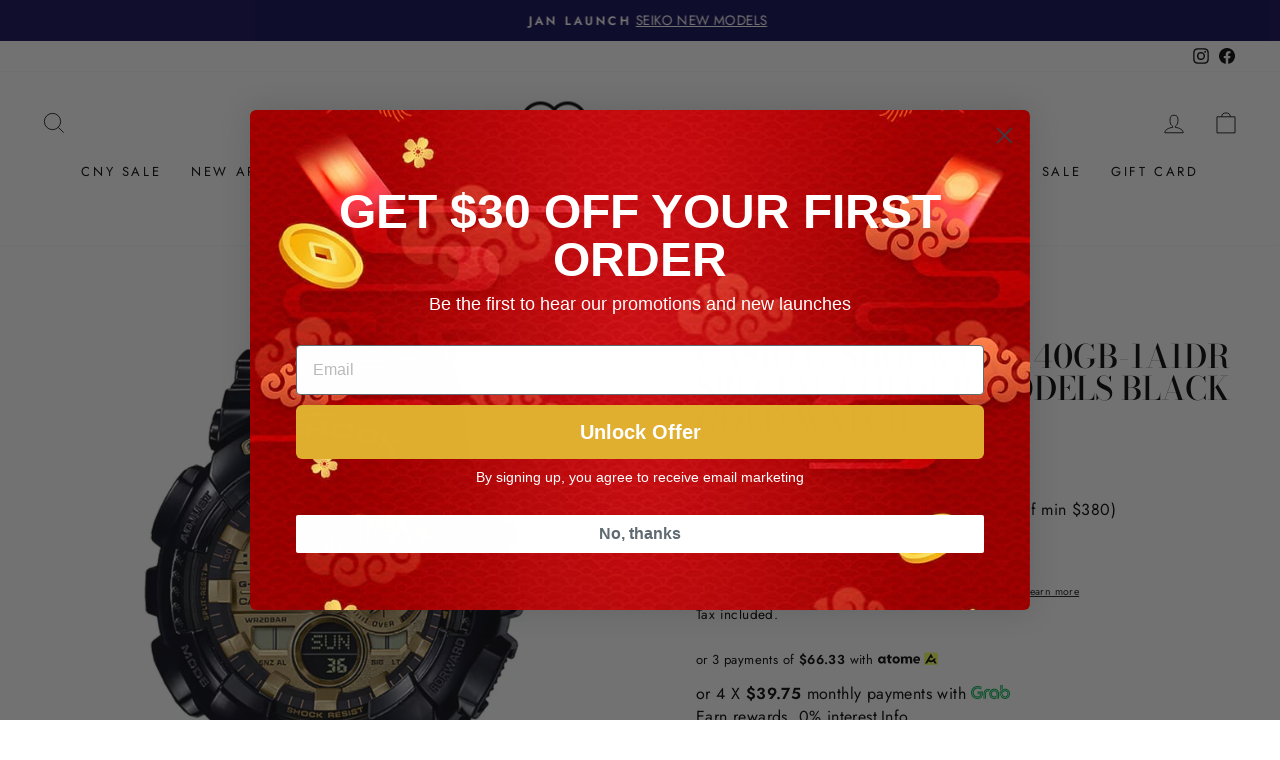

--- FILE ---
content_type: text/html; charset=utf-8
request_url: https://www.citychain.com.sg/collections/christmas-gifts-casio-for-him/products/casio-g-shock-ga-140gb-1a1dr-special-colour-models-black-gold-watch
body_size: 78406
content:
<!doctype html>
<html class="no-js" lang="en" dir="ltr">
<head>
  <meta charset="utf-8">
  <meta http-equiv="X-UA-Compatible" content="IE=edge,chrome=1">
  <meta name="viewport" content="width=device-width,initial-scale=1">
  <meta name="theme-color" content="#000000">
  <link rel="canonical" href="https://www.citychain.com.sg/products/casio-g-shock-ga-140gb-1a1dr-special-colour-models-black-gold-watch">
  <link rel="preconnect" href="https://cdn.shopify.com" crossorigin>
  <link rel="preconnect" href="https://fonts.shopifycdn.com" crossorigin>
  <link rel="dns-prefetch" href="https://productreviews.shopifycdn.com">
  <link rel="dns-prefetch" href="https://ajax.googleapis.com">
  <link rel="dns-prefetch" href="https://maps.googleapis.com">
  <link rel="dns-prefetch" href="https://maps.gstatic.com"><link rel="shortcut icon" href="//www.citychain.com.sg/cdn/shop/files/City_chain_vertical_black_f7d26fc5-49d7-4822-9396-b958e3e1bdb2_32x32.png?v=1626850572" type="image/png" /><title>Casio G-SHOCK GA-140GB-1A1DR Analog-Digital Watch | City Chain
&ndash; City Chain Singapore
</title>
<meta name="description" content="Shop Casio G-SHOCK GA-140GB-1A1DR with black resin case, gold dial, shock resistance, 200m water resistance, and quartz movement. Stylish and durable design."><meta property="og:site_name" content="City Chain Singapore">
  <meta property="og:url" content="https://www.citychain.com.sg/products/casio-g-shock-ga-140gb-1a1dr-special-colour-models-black-gold-watch">
  <meta property="og:title" content="CASIO G-SHOCK GA-140GB-1A1DR SPECIAL COLOUR MODELS BLACK GOLD WATCH">
  <meta property="og:type" content="product">
  <meta property="og:description" content="Shop Casio G-SHOCK GA-140GB-1A1DR with black resin case, gold dial, shock resistance, 200m water resistance, and quartz movement. Stylish and durable design."><meta property="og:image" content="http://www.citychain.com.sg/cdn/shop/files/GA-140GB-1A1DR.png?v=1759255393">
    <meta property="og:image:secure_url" content="https://www.citychain.com.sg/cdn/shop/files/GA-140GB-1A1DR.png?v=1759255393">
    <meta property="og:image:width" content="1080">
    <meta property="og:image:height" content="1080"><meta name="twitter:site" content="@">
  <meta name="twitter:card" content="summary_large_image">
  <meta name="twitter:title" content="CASIO G-SHOCK GA-140GB-1A1DR SPECIAL COLOUR MODELS BLACK GOLD WATCH">
  <meta name="twitter:description" content="Shop Casio G-SHOCK GA-140GB-1A1DR with black resin case, gold dial, shock resistance, 200m water resistance, and quartz movement. Stylish and durable design.">
<script async crossorigin fetchpriority="high" src="/cdn/shopifycloud/importmap-polyfill/es-modules-shim.2.4.0.js"></script>
<script type="importmap">
{
  "imports": {
    "element.base-media": "//www.citychain.com.sg/cdn/shop/t/71/assets/element.base-media.js?v=61305152781971747521767326151",
    "element.image.parallax": "//www.citychain.com.sg/cdn/shop/t/71/assets/element.image.parallax.js?v=59188309605188605141767326151",
    "element.model": "//www.citychain.com.sg/cdn/shop/t/71/assets/element.model.js?v=104979259955732717291767326151",
    "element.quantity-selector": "//www.citychain.com.sg/cdn/shop/t/71/assets/element.quantity-selector.js?v=68208048201360514121767326151",
    "element.text.rte": "//www.citychain.com.sg/cdn/shop/t/71/assets/element.text.rte.js?v=28194737298593644281767326151",
    "element.video": "//www.citychain.com.sg/cdn/shop/t/71/assets/element.video.js?v=110560105447302630031767326151",
    "is-land": "//www.citychain.com.sg/cdn/shop/t/71/assets/is-land.min.js?v=92343381495565747271767326151",
    "util.misc": "//www.citychain.com.sg/cdn/shop/t/71/assets/util.misc.js?v=117964846174238173191767326151",
    "util.product-loader": "//www.citychain.com.sg/cdn/shop/t/71/assets/util.product-loader.js?v=71947287259713254281767326151",
    "util.resource-loader": "//www.citychain.com.sg/cdn/shop/t/71/assets/util.resource-loader.js?v=81301169148003274841767326151",
    "vendor.in-view": "//www.citychain.com.sg/cdn/shop/t/71/assets/vendor.in-view.js?v=126891093837844970591767326151"
  }
}
</script><script type="module" src="//www.citychain.com.sg/cdn/shop/t/71/assets/is-land.min.js?v=92343381495565747271767326151"></script>
<style data-shopify>@font-face {
  font-family: "Bodoni Moda";
  font-weight: 500;
  font-style: normal;
  font-display: swap;
  src: url("//www.citychain.com.sg/cdn/fonts/bodoni_moda/bodonimoda_n5.36d0da1db617c453fb46e8089790ab6dc72c2356.woff2") format("woff2"),
       url("//www.citychain.com.sg/cdn/fonts/bodoni_moda/bodonimoda_n5.40f612bab009769f87511096f185d9228ad3baa3.woff") format("woff");
}

  @font-face {
  font-family: Jost;
  font-weight: 400;
  font-style: normal;
  font-display: swap;
  src: url("//www.citychain.com.sg/cdn/fonts/jost/jost_n4.d47a1b6347ce4a4c9f437608011273009d91f2b7.woff2") format("woff2"),
       url("//www.citychain.com.sg/cdn/fonts/jost/jost_n4.791c46290e672b3f85c3d1c651ef2efa3819eadd.woff") format("woff");
}


  @font-face {
  font-family: Jost;
  font-weight: 600;
  font-style: normal;
  font-display: swap;
  src: url("//www.citychain.com.sg/cdn/fonts/jost/jost_n6.ec1178db7a7515114a2d84e3dd680832b7af8b99.woff2") format("woff2"),
       url("//www.citychain.com.sg/cdn/fonts/jost/jost_n6.b1178bb6bdd3979fef38e103a3816f6980aeaff9.woff") format("woff");
}

  @font-face {
  font-family: Jost;
  font-weight: 400;
  font-style: italic;
  font-display: swap;
  src: url("//www.citychain.com.sg/cdn/fonts/jost/jost_i4.b690098389649750ada222b9763d55796c5283a5.woff2") format("woff2"),
       url("//www.citychain.com.sg/cdn/fonts/jost/jost_i4.fd766415a47e50b9e391ae7ec04e2ae25e7e28b0.woff") format("woff");
}

  @font-face {
  font-family: Jost;
  font-weight: 600;
  font-style: italic;
  font-display: swap;
  src: url("//www.citychain.com.sg/cdn/fonts/jost/jost_i6.9af7e5f39e3a108c08f24047a4276332d9d7b85e.woff2") format("woff2"),
       url("//www.citychain.com.sg/cdn/fonts/jost/jost_i6.2bf310262638f998ed206777ce0b9a3b98b6fe92.woff") format("woff");
}

</style><link href="//www.citychain.com.sg/cdn/shop/t/71/assets/theme.css?v=93626464380700918791767326151" rel="stylesheet" type="text/css" media="all" />
<style data-shopify>:root {
    --typeHeaderPrimary: "Bodoni Moda";
    --typeHeaderFallback: serif;
    --typeHeaderSize: 38px;
    --typeHeaderWeight: 500;
    --typeHeaderLineHeight: 1;
    --typeHeaderSpacing: 0.0em;

    --typeBasePrimary:Jost;
    --typeBaseFallback:sans-serif;
    --typeBaseSize: 16px;
    --typeBaseWeight: 400;
    --typeBaseSpacing: 0.025em;
    --typeBaseLineHeight: 1.6;
    --typeBaselineHeightMinus01: 1.5;

    --typeCollectionTitle: 18px;

    --iconWeight: 2px;
    --iconLinecaps: miter;

    
        --buttonRadius: 50px;
    

    --colorGridOverlayOpacity: 0.1;
    --colorAnnouncement: #0c0752;
    --colorAnnouncementText: #ffffff;

    --colorBody: #ffffff;
    --colorBodyAlpha05: rgba(255, 255, 255, 0.05);
    --colorBodyDim: #f2f2f2;
    --colorBodyLightDim: #fafafa;
    --colorBodyMediumDim: #f5f5f5;


    --colorBorder: #e8e8e1;

    --colorBtnPrimary: #000000;
    --colorBtnPrimaryLight: #1a1a1a;
    --colorBtnPrimaryDim: #000000;
    --colorBtnPrimaryText: #ffffff;

    --colorCartDot: #ff4f33;

    --colorDrawers: #ffffff;
    --colorDrawersDim: #f2f2f2;
    --colorDrawerBorder: #e8e8e1;
    --colorDrawerText: #000000;
    --colorDrawerTextDark: #000000;
    --colorDrawerButton: #111111;
    --colorDrawerButtonText: #ffffff;

    --colorFooter: #ffffff;
    --colorFooterText: #000000;
    --colorFooterTextAlpha01: #000000;

    --colorGridOverlay: #000000;
    --colorGridOverlayOpacity: 0.1;

    --colorHeaderTextAlpha01: rgba(0, 0, 0, 0.1);

    --colorHeroText: #ffffff;

    --colorSmallImageBg: #ffffff;
    --colorLargeImageBg: #0f0f0f;

    --colorImageOverlay: #000000;
    --colorImageOverlayOpacity: 0.1;
    --colorImageOverlayTextShadow: 0.2;

    --colorLink: #000000;

    --colorModalBg: rgba(230, 230, 230, 0.6);

    --colorNav: #ffffff;
    --colorNavText: #000000;

    --colorPrice: #1c1d1d;

    --colorSaleTag: #c20000;
    --colorSaleTagText: #ffffff;

    --colorTextBody: #000000;
    --colorTextBodyAlpha015: rgba(0, 0, 0, 0.15);
    --colorTextBodyAlpha005: rgba(0, 0, 0, 0.05);
    --colorTextBodyAlpha008: rgba(0, 0, 0, 0.08);
    --colorTextSavings: #C20000;

    --urlIcoSelect: url(//www.citychain.com.sg/cdn/shop/t/71/assets/ico-select.svg);
    --urlIcoSelectFooter: url(//www.citychain.com.sg/cdn/shop/t/71/assets/ico-select-footer.svg);
    --urlIcoSelectWhite: url(//www.citychain.com.sg/cdn/shop/t/71/assets/ico-select-white.svg);

    --grid-gutter: 17px;
    --drawer-gutter: 20px;

    --sizeChartMargin: 25px 0;
    --sizeChartIconMargin: 5px;

    --newsletterReminderPadding: 40px;

    /*Shop Pay Installments*/
    --color-body-text: #000000;
    --color-body: #ffffff;
    --color-bg: #ffffff;
    }

    .placeholder-content {
    background-image: linear-gradient(100deg, #ffffff 40%, #f7f7f7 63%, #ffffff 79%);
    }</style><script>
    document.documentElement.className = document.documentElement.className.replace('no-js', 'js');

    window.theme = window.theme || {};
    theme.routes = {
      home: "/",
      cart: "/cart.js",
      cartPage: "/cart",
      cartAdd: "/cart/add.js",
      cartChange: "/cart/change.js",
      search: "/search",
      predictiveSearch: "/search/suggest"
    };
    theme.strings = {
      soldOut: "Sold Out",
      unavailable: "Unavailable",
      inStockLabel: "In stock, ready to ship",
      oneStockLabel: "Low stock - [count] item left",
      otherStockLabel: "Low stock - [count] items left",
      willNotShipUntil: "Ready to ship [date]",
      willBeInStockAfter: "Back in stock [date]",
      waitingForStock: "Backordered, shipping soon",
      savePrice: "Save [saved_amount]",
      cartEmpty: "Your cart is currently empty.",
      cartTermsConfirmation: "You must agree with the terms and conditions of sales to check out",
      searchCollections: "Collections",
      searchPages: "Pages",
      searchArticles: "Articles",
      productFrom: "from ",
      maxQuantity: "You can only have [quantity] of [title] in your cart."
    };
    theme.settings = {
      cartType: "page",
      isCustomerTemplate: false,
      moneyFormat: "${{amount}}",
      saveType: "percent",
      productImageSize: "square",
      productImageCover: false,
      predictiveSearch: true,
      predictiveSearchType: null,
      predictiveSearchVendor: false,
      predictiveSearchPrice: true,
      quickView: true,
      themeName: 'Impulse',
      themeVersion: "8.1.0"
    };
  </script>

  <script>window.performance && window.performance.mark && window.performance.mark('shopify.content_for_header.start');</script><meta name="google-site-verification" content="XNrEnozZVHUm5MAdVToddfmx8qlH9i5iqZ-Ob1_FsBY">
<meta id="shopify-digital-wallet" name="shopify-digital-wallet" content="/55024517272/digital_wallets/dialog">
<meta name="shopify-checkout-api-token" content="14b7c383ff2775de341d305b9dc271d2">
<link rel="alternate" type="application/json+oembed" href="https://www.citychain.com.sg/products/casio-g-shock-ga-140gb-1a1dr-special-colour-models-black-gold-watch.oembed">
<script async="async" src="/checkouts/internal/preloads.js?locale=en-SG"></script>
<script id="apple-pay-shop-capabilities" type="application/json">{"shopId":55024517272,"countryCode":"SG","currencyCode":"SGD","merchantCapabilities":["supports3DS"],"merchantId":"gid:\/\/shopify\/Shop\/55024517272","merchantName":"City Chain Singapore","requiredBillingContactFields":["postalAddress","email","phone"],"requiredShippingContactFields":["postalAddress","email","phone"],"shippingType":"shipping","supportedNetworks":["visa","masterCard","amex"],"total":{"type":"pending","label":"City Chain Singapore","amount":"1.00"},"shopifyPaymentsEnabled":true,"supportsSubscriptions":true}</script>
<script id="shopify-features" type="application/json">{"accessToken":"14b7c383ff2775de341d305b9dc271d2","betas":["rich-media-storefront-analytics"],"domain":"www.citychain.com.sg","predictiveSearch":true,"shopId":55024517272,"locale":"en"}</script>
<script>var Shopify = Shopify || {};
Shopify.shop = "city-chain-sg.myshopify.com";
Shopify.locale = "en";
Shopify.currency = {"active":"SGD","rate":"1.0"};
Shopify.country = "SG";
Shopify.theme = {"name":"CNY ","id":157752721623,"schema_name":"Impulse","schema_version":"8.1.0","theme_store_id":857,"role":"main"};
Shopify.theme.handle = "null";
Shopify.theme.style = {"id":null,"handle":null};
Shopify.cdnHost = "www.citychain.com.sg/cdn";
Shopify.routes = Shopify.routes || {};
Shopify.routes.root = "/";</script>
<script type="module">!function(o){(o.Shopify=o.Shopify||{}).modules=!0}(window);</script>
<script>!function(o){function n(){var o=[];function n(){o.push(Array.prototype.slice.apply(arguments))}return n.q=o,n}var t=o.Shopify=o.Shopify||{};t.loadFeatures=n(),t.autoloadFeatures=n()}(window);</script>
<script id="shop-js-analytics" type="application/json">{"pageType":"product"}</script>
<script defer="defer" async type="module" src="//www.citychain.com.sg/cdn/shopifycloud/shop-js/modules/v2/client.init-shop-cart-sync_BdyHc3Nr.en.esm.js"></script>
<script defer="defer" async type="module" src="//www.citychain.com.sg/cdn/shopifycloud/shop-js/modules/v2/chunk.common_Daul8nwZ.esm.js"></script>
<script type="module">
  await import("//www.citychain.com.sg/cdn/shopifycloud/shop-js/modules/v2/client.init-shop-cart-sync_BdyHc3Nr.en.esm.js");
await import("//www.citychain.com.sg/cdn/shopifycloud/shop-js/modules/v2/chunk.common_Daul8nwZ.esm.js");

  window.Shopify.SignInWithShop?.initShopCartSync?.({"fedCMEnabled":true,"windoidEnabled":true});

</script>
<script>(function() {
  var isLoaded = false;
  function asyncLoad() {
    if (isLoaded) return;
    isLoaded = true;
    var urls = ["https:\/\/chimpstatic.com\/mcjs-connected\/js\/users\/bf9287cd491f808b908fe0e22\/45abd7b90becd89c328900053.js?shop=city-chain-sg.myshopify.com","https:\/\/widget.eber.co\/new-widget\/initialize\/3044?shop=city-chain-sg.myshopify.com","https:\/\/tags.akohub.com\/widget.js?id=cb4c8719f3bd9c60fbdf81445c22644c2a4226a1c9fce55a75b858307a15840e\u0026ts=1715680764253\u0026shop=city-chain-sg.myshopify.com","https:\/\/cstt-app.herokuapp.com\/get_script\/576d2a3eff2e11ee8e8d12c6b5e5b92a.js?v=593843\u0026shop=city-chain-sg.myshopify.com","https:\/\/gateway.apaylater.com\/plugins\/price_divider\/main.js?platform=SHOPIFY\u0026country=SG\u0026price_divider_applied_on=all\u0026shop=city-chain-sg.myshopify.com"];
    for (var i = 0; i < urls.length; i++) {
      var s = document.createElement('script');
      s.type = 'text/javascript';
      s.async = true;
      s.src = urls[i];
      var x = document.getElementsByTagName('script')[0];
      x.parentNode.insertBefore(s, x);
    }
  };
  if(window.attachEvent) {
    window.attachEvent('onload', asyncLoad);
  } else {
    window.addEventListener('load', asyncLoad, false);
  }
})();</script>
<script id="__st">var __st={"a":55024517272,"offset":28800,"reqid":"560051de-0726-4edf-a4f3-adbcd8c8525b-1769001187","pageurl":"www.citychain.com.sg\/collections\/christmas-gifts-casio-for-him\/products\/casio-g-shock-ga-140gb-1a1dr-special-colour-models-black-gold-watch","u":"f6c85e79618a","p":"product","rtyp":"product","rid":6571985993880};</script>
<script>window.ShopifyPaypalV4VisibilityTracking = true;</script>
<script id="captcha-bootstrap">!function(){'use strict';const t='contact',e='account',n='new_comment',o=[[t,t],['blogs',n],['comments',n],[t,'customer']],c=[[e,'customer_login'],[e,'guest_login'],[e,'recover_customer_password'],[e,'create_customer']],r=t=>t.map((([t,e])=>`form[action*='/${t}']:not([data-nocaptcha='true']) input[name='form_type'][value='${e}']`)).join(','),a=t=>()=>t?[...document.querySelectorAll(t)].map((t=>t.form)):[];function s(){const t=[...o],e=r(t);return a(e)}const i='password',u='form_key',d=['recaptcha-v3-token','g-recaptcha-response','h-captcha-response',i],f=()=>{try{return window.sessionStorage}catch{return}},m='__shopify_v',_=t=>t.elements[u];function p(t,e,n=!1){try{const o=window.sessionStorage,c=JSON.parse(o.getItem(e)),{data:r}=function(t){const{data:e,action:n}=t;return t[m]||n?{data:e,action:n}:{data:t,action:n}}(c);for(const[e,n]of Object.entries(r))t.elements[e]&&(t.elements[e].value=n);n&&o.removeItem(e)}catch(o){console.error('form repopulation failed',{error:o})}}const l='form_type',E='cptcha';function T(t){t.dataset[E]=!0}const w=window,h=w.document,L='Shopify',v='ce_forms',y='captcha';let A=!1;((t,e)=>{const n=(g='f06e6c50-85a8-45c8-87d0-21a2b65856fe',I='https://cdn.shopify.com/shopifycloud/storefront-forms-hcaptcha/ce_storefront_forms_captcha_hcaptcha.v1.5.2.iife.js',D={infoText:'Protected by hCaptcha',privacyText:'Privacy',termsText:'Terms'},(t,e,n)=>{const o=w[L][v],c=o.bindForm;if(c)return c(t,g,e,D).then(n);var r;o.q.push([[t,g,e,D],n]),r=I,A||(h.body.append(Object.assign(h.createElement('script'),{id:'captcha-provider',async:!0,src:r})),A=!0)});var g,I,D;w[L]=w[L]||{},w[L][v]=w[L][v]||{},w[L][v].q=[],w[L][y]=w[L][y]||{},w[L][y].protect=function(t,e){n(t,void 0,e),T(t)},Object.freeze(w[L][y]),function(t,e,n,w,h,L){const[v,y,A,g]=function(t,e,n){const i=e?o:[],u=t?c:[],d=[...i,...u],f=r(d),m=r(i),_=r(d.filter((([t,e])=>n.includes(e))));return[a(f),a(m),a(_),s()]}(w,h,L),I=t=>{const e=t.target;return e instanceof HTMLFormElement?e:e&&e.form},D=t=>v().includes(t);t.addEventListener('submit',(t=>{const e=I(t);if(!e)return;const n=D(e)&&!e.dataset.hcaptchaBound&&!e.dataset.recaptchaBound,o=_(e),c=g().includes(e)&&(!o||!o.value);(n||c)&&t.preventDefault(),c&&!n&&(function(t){try{if(!f())return;!function(t){const e=f();if(!e)return;const n=_(t);if(!n)return;const o=n.value;o&&e.removeItem(o)}(t);const e=Array.from(Array(32),(()=>Math.random().toString(36)[2])).join('');!function(t,e){_(t)||t.append(Object.assign(document.createElement('input'),{type:'hidden',name:u})),t.elements[u].value=e}(t,e),function(t,e){const n=f();if(!n)return;const o=[...t.querySelectorAll(`input[type='${i}']`)].map((({name:t})=>t)),c=[...d,...o],r={};for(const[a,s]of new FormData(t).entries())c.includes(a)||(r[a]=s);n.setItem(e,JSON.stringify({[m]:1,action:t.action,data:r}))}(t,e)}catch(e){console.error('failed to persist form',e)}}(e),e.submit())}));const S=(t,e)=>{t&&!t.dataset[E]&&(n(t,e.some((e=>e===t))),T(t))};for(const o of['focusin','change'])t.addEventListener(o,(t=>{const e=I(t);D(e)&&S(e,y())}));const B=e.get('form_key'),M=e.get(l),P=B&&M;t.addEventListener('DOMContentLoaded',(()=>{const t=y();if(P)for(const e of t)e.elements[l].value===M&&p(e,B);[...new Set([...A(),...v().filter((t=>'true'===t.dataset.shopifyCaptcha))])].forEach((e=>S(e,t)))}))}(h,new URLSearchParams(w.location.search),n,t,e,['guest_login'])})(!0,!0)}();</script>
<script integrity="sha256-4kQ18oKyAcykRKYeNunJcIwy7WH5gtpwJnB7kiuLZ1E=" data-source-attribution="shopify.loadfeatures" defer="defer" src="//www.citychain.com.sg/cdn/shopifycloud/storefront/assets/storefront/load_feature-a0a9edcb.js" crossorigin="anonymous"></script>
<script data-source-attribution="shopify.dynamic_checkout.dynamic.init">var Shopify=Shopify||{};Shopify.PaymentButton=Shopify.PaymentButton||{isStorefrontPortableWallets:!0,init:function(){window.Shopify.PaymentButton.init=function(){};var t=document.createElement("script");t.src="https://www.citychain.com.sg/cdn/shopifycloud/portable-wallets/latest/portable-wallets.en.js",t.type="module",document.head.appendChild(t)}};
</script>
<script data-source-attribution="shopify.dynamic_checkout.buyer_consent">
  function portableWalletsHideBuyerConsent(e){var t=document.getElementById("shopify-buyer-consent"),n=document.getElementById("shopify-subscription-policy-button");t&&n&&(t.classList.add("hidden"),t.setAttribute("aria-hidden","true"),n.removeEventListener("click",e))}function portableWalletsShowBuyerConsent(e){var t=document.getElementById("shopify-buyer-consent"),n=document.getElementById("shopify-subscription-policy-button");t&&n&&(t.classList.remove("hidden"),t.removeAttribute("aria-hidden"),n.addEventListener("click",e))}window.Shopify?.PaymentButton&&(window.Shopify.PaymentButton.hideBuyerConsent=portableWalletsHideBuyerConsent,window.Shopify.PaymentButton.showBuyerConsent=portableWalletsShowBuyerConsent);
</script>
<script>
  function portableWalletsCleanup(e){e&&e.src&&console.error("Failed to load portable wallets script "+e.src);var t=document.querySelectorAll("shopify-accelerated-checkout .shopify-payment-button__skeleton, shopify-accelerated-checkout-cart .wallet-cart-button__skeleton"),e=document.getElementById("shopify-buyer-consent");for(let e=0;e<t.length;e++)t[e].remove();e&&e.remove()}function portableWalletsNotLoadedAsModule(e){e instanceof ErrorEvent&&"string"==typeof e.message&&e.message.includes("import.meta")&&"string"==typeof e.filename&&e.filename.includes("portable-wallets")&&(window.removeEventListener("error",portableWalletsNotLoadedAsModule),window.Shopify.PaymentButton.failedToLoad=e,"loading"===document.readyState?document.addEventListener("DOMContentLoaded",window.Shopify.PaymentButton.init):window.Shopify.PaymentButton.init())}window.addEventListener("error",portableWalletsNotLoadedAsModule);
</script>

<script type="module" src="https://www.citychain.com.sg/cdn/shopifycloud/portable-wallets/latest/portable-wallets.en.js" onError="portableWalletsCleanup(this)" crossorigin="anonymous"></script>
<script nomodule>
  document.addEventListener("DOMContentLoaded", portableWalletsCleanup);
</script>

<link id="shopify-accelerated-checkout-styles" rel="stylesheet" media="screen" href="https://www.citychain.com.sg/cdn/shopifycloud/portable-wallets/latest/accelerated-checkout-backwards-compat.css" crossorigin="anonymous">
<style id="shopify-accelerated-checkout-cart">
        #shopify-buyer-consent {
  margin-top: 1em;
  display: inline-block;
  width: 100%;
}

#shopify-buyer-consent.hidden {
  display: none;
}

#shopify-subscription-policy-button {
  background: none;
  border: none;
  padding: 0;
  text-decoration: underline;
  font-size: inherit;
  cursor: pointer;
}

#shopify-subscription-policy-button::before {
  box-shadow: none;
}

      </style>

<script>window.performance && window.performance.mark && window.performance.mark('shopify.content_for_header.end');</script>

  <style data-shopify>
    :root {
      /* Root Variables */
      /* ========================= */
      --root-color-primary: #000000;
      --color-primary: #000000;
      --root-color-secondary: #ffffff;
      --color-secondary: #ffffff;
      --color-sale-tag: #c20000;
      --color-sale-tag-text: #ffffff;
      --layout-section-padding-block: 3rem;
      --layout-section-padding-inline--md: 40px;
      --layout-section-max-inline-size: 1420px; 


      /* Text */
      /* ========================= */
      
      /* Body Font Styles */
      --element-text-font-family--body: Jost;
      --element-text-font-family-fallback--body: sans-serif;
      --element-text-font-weight--body: 400;
      --element-text-letter-spacing--body: 0.025em;
      --element-text-text-transform--body: none;

      /* Body Font Sizes */
      --element-text-font-size--body: initial;
      --element-text-font-size--body-xs: 12px;
      --element-text-font-size--body-sm: 14px;
      --element-text-font-size--body-md: 16px;
      --element-text-font-size--body-lg: 18px;
      
      /* Body Line Heights */
      --element-text-line-height--body: 1.6;

      /* Heading Font Styles */
      --element-text-font-family--heading: "Bodoni Moda";
      --element-text-font-family-fallback--heading: serif;
      --element-text-font-weight--heading: 500;
      --element-text-letter-spacing--heading: 0.0em;
      
      
      --element-text-text-transform--heading: uppercase;
       
      
      
      /* Heading Font Sizes */
      --element-text-font-size--heading-2xl: 54px;
      --element-text-font-size--heading-xl: 38px;
      --element-text-font-size--heading-lg: 32px;
      --element-text-font-size--heading-md: 30px;
      --element-text-font-size--heading-sm: 24px;
      --element-text-font-size--heading-xs: 22px;
      
      /* Heading Line Heights */
      --element-text-line-height--heading: 1;

      /* Buttons */
      /* ========================= */
      
          --element-button-radius: 50px;
      

      --element-button-padding-block: 12px;
      --element-button-text-transform: uppercase;
      --element-button-font-weight: 800;
      --element-button-font-size: max(calc(var(--typeBaseSize) - 4px), 13px);
      --element-button-letter-spacing: .3em;

      /* Base Color Variables */
      --element-button-color-primary: #000000;
      --element-button-color-secondary: #ffffff;
      --element-button-shade-border: 100%;

      /* Hover State Variables */
      --element-button-shade-background--hover: 0%;
      --element-button-shade-border--hover: 100%;

      /* Focus State Variables */
      --element-button-color-focus: var(--color-focus);

      /* Inputs */
      /* ========================= */
      
          --element-icon-radius: 50px;
      

      --element-input-font-size: var(--element-text-font-size--body-sm);
      --element-input-box-shadow-shade: 100%;

      /* Hover State Variables */
      --element-input-background-shade--hover: 0%;
      --element-input-box-shadow-spread-radius--hover: 1px;
    }

    @media only screen and (max-width: 768px) {
      :root {
        --element-button-font-size: max(calc(var(--typeBaseSize) - 5px), 11px);
      }
    }

    .element-radio {
        &:has(input[type='radio']:checked) {
          --element-button-color: var(--element-button-color-secondary);
        }
    }

    /* ATC Button Overrides */
    /* ========================= */

    .element-button[type="submit"],
    .element-button[type="submit"] .element-text,
    .element-button--shopify-payment-wrapper button {
      --element-button-padding-block: 13px;
      --element-button-padding-inline: 20px;
      --element-button-line-height: 1.42;
      --_font-size--body-md: var(--element-button-font-size);

      line-height: 1.42 !important;
    }

    /* When dynamic checkout is enabled */
    product-form:has(.element-button--shopify-payment-wrapper) {
      --element-button-color: #000000;

      .element-button[type="submit"],
      .element-button--shopify-payment-wrapper button {
        min-height: 50px !important;
      }

      .shopify-payment-button {
        margin: 0;
      }
    }

    /* Hover animation for non-angled buttons */
    body:not([data-button_style='angled']) .element-button[type="submit"] {
      position: relative;
      overflow: hidden;

      &:after {
        content: '';
        position: absolute;
        top: 0;
        left: 150%;
        width: 200%;
        height: 100%;
        transform: skewX(-20deg);
        background-image: linear-gradient(to right,transparent, rgba(255,255,255,.25),transparent);
      }

      &:hover:after {
        animation: shine 0.75s cubic-bezier(0.01, 0.56, 1, 1);
      }
    }

    /* ANGLED STYLE - ATC Button Overrides */
    /* ========================= */
    
    [data-button_style='angled'] {
      --element-button-shade-background--active: var(--element-button-shade-background);
      --element-button-shade-border--active: var(--element-button-shade-border);

      .element-button[type="submit"] {
        --_box-shadow: none;

        position: relative;
        max-width: 94%;
        border-top: 1px solid #000000;
        border-bottom: 1px solid #000000;
        
        &:before,
        &:after {
          content: '';
          position: absolute;
          display: block;
          top: -1px;
          bottom: -1px;
          width: 20px;
          transform: skewX(-12deg);
          background-color: #000000;
        }
        
        &:before {
          left: -6px;
        }
        
        &:after {
          right: -6px;
        }
      }

      /* When dynamic checkout is enabled */
      product-form:has(.element-button--shopify-payment-wrapper) {
        .element-button[type="submit"]:before,
        .element-button[type="submit"]:after {
          background-color: color-mix(in srgb,var(--_color-text) var(--_shade-background),var(--_color-background));
          border-top: 1px solid #000000;
          border-bottom: 1px solid #000000;
        }

        .element-button[type="submit"]:before {
          border-left: 1px solid #000000;
        }
        
        .element-button[type="submit"]:after {
          border-right: 1px solid #000000;
        }
      }

      .element-button--shopify-payment-wrapper {
        --_color-background: #000000;

        button:hover,
        button:before,
        button:after {
          background-color: color-mix(in srgb,var(--_color-text) var(--_shade-background),var(--_color-background)) !important;
        }

        button:not(button:focus-visible) {
          box-shadow: none !important;
        }
      }
    }
  </style>

  <script src="//www.citychain.com.sg/cdn/shop/t/71/assets/vendor-scripts-v11.js" defer="defer"></script><link rel="stylesheet" href="//www.citychain.com.sg/cdn/shop/t/71/assets/country-flags.css"><script src="//www.citychain.com.sg/cdn/shop/t/71/assets/theme.js?v=22325264162658116151767326151" defer="defer"></script>
<script>
var grab_widget_visiblity='1';
var grab_widget_tenure='4';
var grab_widget_money_format = "${{amount}}";
var grab_data_currency_code = 'SGD';
var grab_widget_current_page_type = 'product';
var grab_page_config_param =  [];
</script>


<!-- BEGIN app block: shopify://apps/shopback-growth-tools/blocks/shopback-embed-block/b9374e94-71d5-4dc3-be3c-31b3c9c3f7bf -->


  <script src="https://merchant.cdn.hoolah.co/city-chain-sg.myshopify.com/hoolah-library.js?shop=city-chain-sg.myshopify.com" type="text/javascript" async></script>


<!-- END app block --><!-- BEGIN app block: shopify://apps/platmart-swatches/blocks/collection-swatches/3d4801b8-13e2-488f-8d06-69ca04fc155d --><!-- BEGIN app snippet: widgets-config --><script>
  window.platmartSwatchesConfig = {
    enabled: true,
    country: 'SG',
    language: 'EN',
    productWidgetVersion: '5',
    productWidgetEnabled: true,
    collectionWidgetVersion: '5',
    collectionWidgetEnabled: true,
    proxyPath: '/a/pl-swatches',
    storefrontToken: '21a61068607f62e7e94993db8a202fa7',
    cssVariables: '--pl-swatch-radius: 50%; --pl-swatch-pill-radius: 0; --pl-swatch-size: 37px; --pl-swatch-margin-top: 0px; --pl-swatch-margin-bottom: 15px; --pl-swatch-collection-margin-top: 5px; --pl-swatch-collection-margin-bottom: 0px;',
    handleOutOfStock: true,
    outOfStockStyle: 'cross_out',
    collectionSwatchSize: '20px',
    collectionSwatchesLimit: 5,
    collectionShowHiddenCount: false,
    collectionCardSelector: '',
    collectionPositionSelector: '',
    collectionTargetPosition: '',
    collectionExcludedSelectors: '',
    collectionSwatchesPills: true,
    collectionCurrentSwatchFirst: false,
    collectionDisplay: 'swatches',
    collectionCountOnlyText: '{{count}} color(s)',
    tooltipEnabled: false,
    tooltipPosition: 'top',
    variantSwatchesEnabled: false,
    variantSwatchesStatus: 'disabled',
    variantSwatchesProducts: []
  }
</script>
<!-- END app snippet -->
<!-- BEGIN app snippet: collection-widget-v5 --><style>
  [data-pl-swatches-collection] {
    display: block !important;
  }
  .pl-swatches-collection {
    margin-top: var(--pl-swatch-collection-margin-top);
    margin-bottom: var(--pl-swatch-collection-margin-bottom);
    display: flex;
    justify-content: center;
    position: relative;
    z-index: 2;
  }
  .pl-swatches-collection__container {
    display: flex;
    flex-wrap: wrap;
    column-gap: 4px;
    row-gap: 4px;
  }
  .pl-swatches-collection__link, .pl-swatches-collection__link:hover {
    text-decoration: none !important;
    display: inline-block;
  }
  .pl-swatches-collection__link--disabled {
    pointer-events: none;
    opacity: .5;
  }
  .pl-swatches-collection__link--hidden {
    display: none;
  }
  .pl-swatches-collection__swatch-wrapper {
    position: relative;
    display: block;
    margin: 4px 2px;
    border: 2px solid #fff;
    line-height: normal;
    border-radius: var(--pl-swatch-radius);
    box-shadow: 0 0 0 1.5px #e8e8e1;
  }
  .pl-swatches-collection__swatch-wrapper--pill {
    border-radius: var(--pl-swatch-pill-radius);
  }
  .pl-swatches-collection__swatch-wrapper--active {
    box-shadow: 0 0 0 2px #888883;
  }
  .pl-swatches-collection__swatch {
    display: flex;
    flex-direction: column-reverse;
    margin: 0;
    padding: 0;
    box-shadow: 0;
    border: 0;
    width: var(--pl-swatch-size);
    height: var(--pl-swatch-size);
    overflow: hidden;
    vertical-align: middle;
    border-radius: inherit;
  }
  .pl-swatches-collection__swatch--crossed-out {
    opacity: .5;
  }
  .pl-swatches-collection__swatch--crossed-out::after {
    content: "";
    position: absolute;
    left: 0;
    top: 0;
    right: 0;
    bottom: 0;
    background: linear-gradient(to left top, transparent 47%, #727070 47%, #727070 53%, transparent 53%);
    border-radius: inherit;
  }
  .pl-swatches-collection__swatch--dynamic {
    width: auto;
    padding-left: calc(var(--pl-swatch-size) / 4);
    padding-right: calc(var(--pl-swatch-size) / 4);
  }
  .pl-swatches-collection__color {
    display: inline-block !important;
    height: 100%;
    width: 100%;
  }
  .pl-swatches-collection__color img {
    object-fit: cover;
    vertical-align: initial;
    opacity: 1;
    width: var(--pl-swatch-size);
    height: var(--pl-swatch-size);
  }
  .pl-swatches-collection__color img[loading='lazy'], .boost-sd__filter-product-list .pl-swatches-collection__color img[loading='lazy'] {
    display: inline;
  }
  .pl-swatches-collection__pill {
    height: 100%;
    width: 100%;
    display: flex;
    justify-content: center;
    align-items: center;
    color: #4a4a4a;
  }
  .pl-swatches-collection__tooltip {
    position: absolute;bottom: 80%;
      margin-bottom: 10px;text-indent: 0;
    background: #000;
    line-height: 1;
    min-width: 50px;
    color: #fff;
    left: 50%;
    white-space: pre;
    text-align: center;
    text-transform: none;
    transform: translate(-50%, 0);
    transition: all 0.3s ease-out;
    max-width: 200px;
    text-overflow: ellipsis;
    font-size: 13px;
    padding: 7px 10px;
    border-radius: 5px;
    visibility: hidden;
    opacity: 0;
    z-index: 9999;
  }
  .pl-swatches-collection__tooltip:after {
    content: "";
    position: absolute;
    left: 50%;bottom: -9px;
      margin-bottom: 6px;
      border-width: 4px 4px 0 4px;
      border-color: #000 transparent transparent transparent;border-style: solid;
    margin-left: -4px;
    display: block;
  }
  .pl-swatches-collection__link:hover>.pl-swatches-collection__swatch-wrapper>.pl-swatches-collection__tooltip {bottom: 100%;opacity: 1;
    visibility: visible;
  }

  @media screen and (min-width: 768px) {
    .pl-swatches-collection {
      justify-content: center;
    }
  }
</style><style>
    <!-- Empty -->
  </style><script>
    // Empty
  </script><!-- END app snippet -->

<!-- END app block --><!-- BEGIN app block: shopify://apps/dr-stacked-discounts/blocks/instant-load/f428e1ae-8a34-4767-8189-f8339f3ab12b --><!-- For self-installation -->
<script>(() => {const installerKey = 'docapp-discount-auto-install'; const urlParams = new URLSearchParams(window.location.search); if (urlParams.get(installerKey)) {window.sessionStorage.setItem(installerKey, JSON.stringify({integrationId: urlParams.get('docapp-integration-id'), divClass: urlParams.get('docapp-install-class'), check: urlParams.get('docapp-check')}));}})();</script>
<script>(() => {const previewKey = 'docapp-discount-test'; const urlParams = new URLSearchParams(window.location.search); if (urlParams.get(previewKey)) {window.sessionStorage.setItem(previewKey, JSON.stringify({active: true, integrationId: urlParams.get('docapp-discount-inst-test')}));}})();</script>
<script>window.discountOnCartProAppBlock = true;</script>

<!-- App speed-up -->
<script id="docapp-discount-speedup">
    (() => { if (window.discountOnCartProAppLoaded) return; let script = document.createElement('script'); script.src = "https://d9fvwtvqz2fm1.cloudfront.net/shop/js/discount-on-cart-pro.min.js?shop=city-chain-sg.myshopify.com"; document.getElementById('docapp-discount-speedup').after(script); })();
</script>


<!-- END app block --><!-- BEGIN app block: shopify://apps/gift-card-hero-all-in-one/blocks/app-embed/57babc6a-ae2b-46cf-b565-dd8395b0276b --><!-- BEGIN app snippet: gift-hero-snippet -->

<script async>
  (function() {
    window.ScCommon = {
      shop: {
        moneyFormat: window?.GiftCardHeroCustom?.moneyFormat || '${{amount}}',
        customer: null,
      },
    };
    
      window.GiftCardHero = {
        common: {
          translations: {
            preview: 'Preview',
            mycards: 'My Gift Cards',
            account: 'Account',
            details: 'Details',
            noRegisteredCards: 'No registered gift cards',
            checkBalance: 'Check the balance',
            customAmount: 'Custom',
            giftCard: 'Gift card',
            expiresOn: 'Expires on {{ expiry }}',
          },
        },
        shop: {
          items: [],
          currency: 'SGD',
          mainCurrency: 'SGD',
        },
        balance: {
          design: {"checkerBtnBg":"#8533fc","checkerBtnColor":"#ffffff","checkerModalBorderRadius":5,"checkerButtonBorderRadius":36,"checkerModalBg":"#ffffff","bubbleBg":"#ffce33","bubbleColor":"#0D0D2A","bubbleBorderRadius":5,"textColor":"#000000","inputBg":"#ffffff","inputBorderRadius":2,"inputBorderColor":"#acacac","inputColor":"#000000","submitBg":"#000000","submitBorder":"#000000","submitBorderRadius":2,"submitColor":"#ffffff","findBtnBg":"#4e63df","findBtnBorder":"#4e63df","findBtnColor":"#ffffff","fintBtnRadius":6,"progressBg":"#d5dae3","progressRadius":10,"applyBg":"#D4D8EF","applyColor":"#242445","applyRadius":6},
          translations: {
            'en': {"checkerBtnText":"GIFT CARD BALANCE CHECK","inputLabel":"Redeem or check balance of gift cards","submitLabel":"Check","placeholder":"Enter your gift code here","more":"Find products at a similar price","cartSubotal":"Cart subtotal: ","usedBalance":"Applied balance:","unusedBalance":"Unapplied balance:","cardBalance":"Gift card balance","apply":"Apply balance to a cart"} || {"checkerBtnText":"GIFT CARD BALANCE CHECK","inputLabel":"Redeem or check balance of gift cards","submitLabel":"Check","placeholder":"Enter your gift code here","more":"Find products at a similar price","cartSubotal":"Cart subtotal: ","usedBalance":"Applied balance:","unusedBalance":"Unapplied balance:","cardBalance":"Gift card balance","apply":"Apply balance to a cart"},
          },
        },
        settings: {"balance":{"enabled":false,"recommendProducts":true,"showProgressCart":true,"showBubble":true,"showProgressTime":"4","allowApply":true,"showProgress":true,"allowMultiple":true,"showWidget":"5","title":"Gift card balance check","beforeText":"\u003cp\u003eNot sure how much let on your gift card? Enter you gift card number in the input field below in order to check your gift card balance.\u003c\/p\u003e","afterText":"\u003ch3\u003e\u003cbr\u003e\u003c\/h3\u003e","version":"v2"}},
        isGiftProduct: false,
        productId: 6571985993880,
        img: 'files/GA-140GB-1A1DR.png',
        options: [{"name":"Title","position":1,"values":["Default Title"]}],
        hideMyGiftcards: false,
        giftcards: true,
      };
    
    
  })();
</script>


<!-- END app snippet -->






  
  <script
    src="https://cdn.shopify.com/extensions/019bda79-5636-71a3-8356-fee1d27cd556/giftcard-hero-443/assets/storefront.min.js"
    defer
    data-cmp-ignore
    data-cmp-ab="2"
    data-cookieconsent="ignore"></script>
  





<!-- END app block --><!-- BEGIN app block: shopify://apps/frequently-bought/blocks/app-embed-block/b1a8cbea-c844-4842-9529-7c62dbab1b1f --><script>
    window.codeblackbelt = window.codeblackbelt || {};
    window.codeblackbelt.shop = window.codeblackbelt.shop || 'city-chain-sg.myshopify.com';
    
        window.codeblackbelt.productId = 6571985993880;</script><script src="//cdn.codeblackbelt.com/widgets/frequently-bought-together/main.min.js?version=2026012121+0800" async></script>
 <!-- END app block --><!-- BEGIN app block: shopify://apps/pagefly-page-builder/blocks/app-embed/83e179f7-59a0-4589-8c66-c0dddf959200 -->

<!-- BEGIN app snippet: pagefly-cro-ab-testing-main -->







<script>
  ;(function () {
    const url = new URL(window.location)
    const viewParam = url.searchParams.get('view')
    if (viewParam && viewParam.includes('variant-pf-')) {
      url.searchParams.set('pf_v', viewParam)
      url.searchParams.delete('view')
      window.history.replaceState({}, '', url)
    }
  })()
</script>



<script type='module'>
  
  window.PAGEFLY_CRO = window.PAGEFLY_CRO || {}

  window.PAGEFLY_CRO['data_debug'] = {
    original_template_suffix: "casio-r12",
    allow_ab_test: false,
    ab_test_start_time: 0,
    ab_test_end_time: 0,
    today_date_time: 1769001187000,
  }
  window.PAGEFLY_CRO['GA4'] = { enabled: false}
</script>

<!-- END app snippet -->








  <script src='https://cdn.shopify.com/extensions/019bb4f9-aed6-78a3-be91-e9d44663e6bf/pagefly-page-builder-215/assets/pagefly-helper.js' defer='defer'></script>

  <script src='https://cdn.shopify.com/extensions/019bb4f9-aed6-78a3-be91-e9d44663e6bf/pagefly-page-builder-215/assets/pagefly-general-helper.js' defer='defer'></script>

  <script src='https://cdn.shopify.com/extensions/019bb4f9-aed6-78a3-be91-e9d44663e6bf/pagefly-page-builder-215/assets/pagefly-snap-slider.js' defer='defer'></script>

  <script src='https://cdn.shopify.com/extensions/019bb4f9-aed6-78a3-be91-e9d44663e6bf/pagefly-page-builder-215/assets/pagefly-slideshow-v3.js' defer='defer'></script>

  <script src='https://cdn.shopify.com/extensions/019bb4f9-aed6-78a3-be91-e9d44663e6bf/pagefly-page-builder-215/assets/pagefly-slideshow-v4.js' defer='defer'></script>

  <script src='https://cdn.shopify.com/extensions/019bb4f9-aed6-78a3-be91-e9d44663e6bf/pagefly-page-builder-215/assets/pagefly-glider.js' defer='defer'></script>

  <script src='https://cdn.shopify.com/extensions/019bb4f9-aed6-78a3-be91-e9d44663e6bf/pagefly-page-builder-215/assets/pagefly-slideshow-v1-v2.js' defer='defer'></script>

  <script src='https://cdn.shopify.com/extensions/019bb4f9-aed6-78a3-be91-e9d44663e6bf/pagefly-page-builder-215/assets/pagefly-product-media.js' defer='defer'></script>

  <script src='https://cdn.shopify.com/extensions/019bb4f9-aed6-78a3-be91-e9d44663e6bf/pagefly-page-builder-215/assets/pagefly-product.js' defer='defer'></script>


<script id='pagefly-helper-data' type='application/json'>
  {
    "page_optimization": {
      "assets_prefetching": false
    },
    "elements_asset_mapper": {
      "Accordion": "https://cdn.shopify.com/extensions/019bb4f9-aed6-78a3-be91-e9d44663e6bf/pagefly-page-builder-215/assets/pagefly-accordion.js",
      "Accordion3": "https://cdn.shopify.com/extensions/019bb4f9-aed6-78a3-be91-e9d44663e6bf/pagefly-page-builder-215/assets/pagefly-accordion3.js",
      "CountDown": "https://cdn.shopify.com/extensions/019bb4f9-aed6-78a3-be91-e9d44663e6bf/pagefly-page-builder-215/assets/pagefly-countdown.js",
      "GMap1": "https://cdn.shopify.com/extensions/019bb4f9-aed6-78a3-be91-e9d44663e6bf/pagefly-page-builder-215/assets/pagefly-gmap.js",
      "GMap2": "https://cdn.shopify.com/extensions/019bb4f9-aed6-78a3-be91-e9d44663e6bf/pagefly-page-builder-215/assets/pagefly-gmap.js",
      "GMapBasicV2": "https://cdn.shopify.com/extensions/019bb4f9-aed6-78a3-be91-e9d44663e6bf/pagefly-page-builder-215/assets/pagefly-gmap.js",
      "GMapAdvancedV2": "https://cdn.shopify.com/extensions/019bb4f9-aed6-78a3-be91-e9d44663e6bf/pagefly-page-builder-215/assets/pagefly-gmap.js",
      "HTML.Video": "https://cdn.shopify.com/extensions/019bb4f9-aed6-78a3-be91-e9d44663e6bf/pagefly-page-builder-215/assets/pagefly-htmlvideo.js",
      "HTML.Video2": "https://cdn.shopify.com/extensions/019bb4f9-aed6-78a3-be91-e9d44663e6bf/pagefly-page-builder-215/assets/pagefly-htmlvideo2.js",
      "HTML.Video3": "https://cdn.shopify.com/extensions/019bb4f9-aed6-78a3-be91-e9d44663e6bf/pagefly-page-builder-215/assets/pagefly-htmlvideo2.js",
      "BackgroundVideo": "https://cdn.shopify.com/extensions/019bb4f9-aed6-78a3-be91-e9d44663e6bf/pagefly-page-builder-215/assets/pagefly-htmlvideo2.js",
      "Instagram": "https://cdn.shopify.com/extensions/019bb4f9-aed6-78a3-be91-e9d44663e6bf/pagefly-page-builder-215/assets/pagefly-instagram.js",
      "Instagram2": "https://cdn.shopify.com/extensions/019bb4f9-aed6-78a3-be91-e9d44663e6bf/pagefly-page-builder-215/assets/pagefly-instagram.js",
      "Insta3": "https://cdn.shopify.com/extensions/019bb4f9-aed6-78a3-be91-e9d44663e6bf/pagefly-page-builder-215/assets/pagefly-instagram3.js",
      "Tabs": "https://cdn.shopify.com/extensions/019bb4f9-aed6-78a3-be91-e9d44663e6bf/pagefly-page-builder-215/assets/pagefly-tab.js",
      "Tabs3": "https://cdn.shopify.com/extensions/019bb4f9-aed6-78a3-be91-e9d44663e6bf/pagefly-page-builder-215/assets/pagefly-tab3.js",
      "ProductBox": "https://cdn.shopify.com/extensions/019bb4f9-aed6-78a3-be91-e9d44663e6bf/pagefly-page-builder-215/assets/pagefly-cart.js",
      "FBPageBox2": "https://cdn.shopify.com/extensions/019bb4f9-aed6-78a3-be91-e9d44663e6bf/pagefly-page-builder-215/assets/pagefly-facebook.js",
      "FBLikeButton2": "https://cdn.shopify.com/extensions/019bb4f9-aed6-78a3-be91-e9d44663e6bf/pagefly-page-builder-215/assets/pagefly-facebook.js",
      "TwitterFeed2": "https://cdn.shopify.com/extensions/019bb4f9-aed6-78a3-be91-e9d44663e6bf/pagefly-page-builder-215/assets/pagefly-twitter.js",
      "Paragraph4": "https://cdn.shopify.com/extensions/019bb4f9-aed6-78a3-be91-e9d44663e6bf/pagefly-page-builder-215/assets/pagefly-paragraph4.js",

      "AliReviews": "https://cdn.shopify.com/extensions/019bb4f9-aed6-78a3-be91-e9d44663e6bf/pagefly-page-builder-215/assets/pagefly-3rd-elements.js",
      "BackInStock": "https://cdn.shopify.com/extensions/019bb4f9-aed6-78a3-be91-e9d44663e6bf/pagefly-page-builder-215/assets/pagefly-3rd-elements.js",
      "GloboBackInStock": "https://cdn.shopify.com/extensions/019bb4f9-aed6-78a3-be91-e9d44663e6bf/pagefly-page-builder-215/assets/pagefly-3rd-elements.js",
      "GrowaveWishlist": "https://cdn.shopify.com/extensions/019bb4f9-aed6-78a3-be91-e9d44663e6bf/pagefly-page-builder-215/assets/pagefly-3rd-elements.js",
      "InfiniteOptionsShopPad": "https://cdn.shopify.com/extensions/019bb4f9-aed6-78a3-be91-e9d44663e6bf/pagefly-page-builder-215/assets/pagefly-3rd-elements.js",
      "InkybayProductPersonalizer": "https://cdn.shopify.com/extensions/019bb4f9-aed6-78a3-be91-e9d44663e6bf/pagefly-page-builder-215/assets/pagefly-3rd-elements.js",
      "LimeSpot": "https://cdn.shopify.com/extensions/019bb4f9-aed6-78a3-be91-e9d44663e6bf/pagefly-page-builder-215/assets/pagefly-3rd-elements.js",
      "Loox": "https://cdn.shopify.com/extensions/019bb4f9-aed6-78a3-be91-e9d44663e6bf/pagefly-page-builder-215/assets/pagefly-3rd-elements.js",
      "Opinew": "https://cdn.shopify.com/extensions/019bb4f9-aed6-78a3-be91-e9d44663e6bf/pagefly-page-builder-215/assets/pagefly-3rd-elements.js",
      "Powr": "https://cdn.shopify.com/extensions/019bb4f9-aed6-78a3-be91-e9d44663e6bf/pagefly-page-builder-215/assets/pagefly-3rd-elements.js",
      "ProductReviews": "https://cdn.shopify.com/extensions/019bb4f9-aed6-78a3-be91-e9d44663e6bf/pagefly-page-builder-215/assets/pagefly-3rd-elements.js",
      "PushOwl": "https://cdn.shopify.com/extensions/019bb4f9-aed6-78a3-be91-e9d44663e6bf/pagefly-page-builder-215/assets/pagefly-3rd-elements.js",
      "ReCharge": "https://cdn.shopify.com/extensions/019bb4f9-aed6-78a3-be91-e9d44663e6bf/pagefly-page-builder-215/assets/pagefly-3rd-elements.js",
      "Rivyo": "https://cdn.shopify.com/extensions/019bb4f9-aed6-78a3-be91-e9d44663e6bf/pagefly-page-builder-215/assets/pagefly-3rd-elements.js",
      "TrackingMore": "https://cdn.shopify.com/extensions/019bb4f9-aed6-78a3-be91-e9d44663e6bf/pagefly-page-builder-215/assets/pagefly-3rd-elements.js",
      "Vitals": "https://cdn.shopify.com/extensions/019bb4f9-aed6-78a3-be91-e9d44663e6bf/pagefly-page-builder-215/assets/pagefly-3rd-elements.js",
      "Wiser": "https://cdn.shopify.com/extensions/019bb4f9-aed6-78a3-be91-e9d44663e6bf/pagefly-page-builder-215/assets/pagefly-3rd-elements.js"
    },
    "custom_elements_mapper": {
      "pf-click-action-element": "https://cdn.shopify.com/extensions/019bb4f9-aed6-78a3-be91-e9d44663e6bf/pagefly-page-builder-215/assets/pagefly-click-action-element.js",
      "pf-dialog-element": "https://cdn.shopify.com/extensions/019bb4f9-aed6-78a3-be91-e9d44663e6bf/pagefly-page-builder-215/assets/pagefly-dialog-element.js"
    }
  }
</script>


<!-- END app block --><!-- BEGIN app block: shopify://apps/eber-loyalty-marketing/blocks/eber/93587fbe-d993-421c-8630-85effc8b67f9 -->

<div class="eber-init"
     data-shop-domain="city-chain-sg.myshopify.com"
     data-customer-id=""
     data-customer-auth-digest=""
     data-customer-auth-token=""
></div>

<!-- END app block --><!-- BEGIN app block: shopify://apps/zapiet-pickup-delivery/blocks/app-embed/5599aff0-8af1-473a-a372-ecd72a32b4d5 -->









    <style>#storePickupApp {
}</style>




<script type="text/javascript">
    var zapietTranslations = {};

    window.ZapietMethods = {"shipping":{"active":true,"enabled":true,"name":"Shipping","sort":0,"status":{"condition":"price","operator":"morethan","value":0,"enabled":true,"product_conditions":{"enabled":false,"value":"Delivery Only,Pickup Only","enable":false,"property":"tags","hide_button":false}},"button":{"type":"default","default":"https:\/\/zapiet-vapor.s3.amazonaws.com\/uploads\/images\/59ce7195-cacf-467d-8d06-b8912cba7368.png","hover":"","active":"https:\/\/zapiet-vapor.s3.amazonaws.com\/uploads\/images\/856a23f7-e8a3-4ea9-b3d9-63e5fde7484f.png"}},"pickup":{"active":false,"enabled":true,"name":"Pickup","sort":1,"status":{"condition":"price","operator":"morethan","value":0,"enabled":true,"product_conditions":{"enabled":true,"value":"Pick","enable":false,"property":"tags","hide_button":true}},"button":{"type":"default","default":"https:\/\/zapiet-vapor.s3.amazonaws.com\/uploads\/images\/026d60ee-0c3d-4f1f-9310-9cd02368001c.png","hover":"","active":"https:\/\/zapiet-vapor.s3.amazonaws.com\/uploads\/images\/3cfa229b-6545-42cb-977e-577278909154.png"}},"delivery":{"active":false,"enabled":false,"name":"Delivery","sort":2,"status":{"condition":"price","operator":"morethan","value":0,"enabled":true,"product_conditions":{"enabled":false,"value":"Pickup Only,Shipping Only","enable":false,"property":"tags","hide_button":false}},"button":{"type":"default","default":null,"hover":"","active":null}}}
    window.ZapietEvent = {
        listen: function(eventKey, callback) {
            if (!this.listeners) {
                this.listeners = [];
            }
            this.listeners.push({
                eventKey: eventKey,
                callback: callback
            });
        },
    };

    

    
        
        var language_settings = {"enable_app":true,"enable_geo_search_for_pickups":false,"pickup_region_filter_enabled":false,"pickup_region_filter_field":null,"currency":"SGD","weight_format":"kg","pickup.enable_map":false,"delivery_validation_method":"exact_postcode_matching","base_country_name":"Singapore","base_country_code":"SG","method_display_style":"custom","default_method_display_style":"classic","date_format":"l, F j, Y","time_format":"h:i A","week_day_start":"Sun","pickup_address_format":"<span class=\"name\"><strong>{{company_name}}</strong></span><span class=\"address\">{{address_line_1}}<br />{{postal_code}}</span><span class=\"distance\">{{distance}}</span>{{more_information}}","rates_enabled":true,"payment_customization_enabled":false,"distance_format":"km","enable_delivery_address_autocompletion":false,"enable_delivery_current_location":false,"enable_pickup_address_autocompletion":false,"pickup_date_picker_enabled":true,"pickup_time_picker_enabled":true,"delivery_note_enabled":false,"delivery_note_required":false,"delivery_date_picker_enabled":true,"delivery_time_picker_enabled":true,"shipping.date_picker_enabled":false,"delivery_validate_cart":false,"pickup_validate_cart":false,"gmak":"QUl6YVN5QllleEZmd01wVGNhY0NqdDZZVU12R1phRTI0YkppSVBB","enable_checkout_locale":true,"enable_checkout_url":true,"disable_widget_for_digital_items":false,"disable_widget_for_product_handles":"gift-card","colors":{"widget_active_background_color":null,"widget_active_border_color":null,"widget_active_icon_color":null,"widget_active_text_color":null,"widget_inactive_background_color":null,"widget_inactive_border_color":null,"widget_inactive_icon_color":null,"widget_inactive_text_color":null},"delivery_validator":{"enabled":false,"show_on_page_load":true,"sticky":true},"checkout":{"delivery":{"discount_code":"","prepopulate_shipping_address":true,"preselect_first_available_time":true},"pickup":{"discount_code":null,"prepopulate_shipping_address":true,"customer_phone_required":false,"preselect_first_location":false,"preselect_first_available_time":false},"shipping":{"discount_code":null}},"day_name_attribute_enabled":false,"methods":{"shipping":{"active":true,"enabled":true,"name":"Shipping","sort":0,"status":{"condition":"price","operator":"morethan","value":0,"enabled":true,"product_conditions":{"enabled":false,"value":"Delivery Only,Pickup Only","enable":false,"property":"tags","hide_button":false}},"button":{"type":"default","default":"https://zapiet-vapor.s3.amazonaws.com/uploads/images/59ce7195-cacf-467d-8d06-b8912cba7368.png","hover":"","active":"https://zapiet-vapor.s3.amazonaws.com/uploads/images/856a23f7-e8a3-4ea9-b3d9-63e5fde7484f.png"}},"pickup":{"active":false,"enabled":true,"name":"Pickup","sort":1,"status":{"condition":"price","operator":"morethan","value":0,"enabled":true,"product_conditions":{"enabled":true,"value":"Pick","enable":false,"property":"tags","hide_button":true}},"button":{"type":"default","default":"https://zapiet-vapor.s3.amazonaws.com/uploads/images/026d60ee-0c3d-4f1f-9310-9cd02368001c.png","hover":"","active":"https://zapiet-vapor.s3.amazonaws.com/uploads/images/3cfa229b-6545-42cb-977e-577278909154.png"}},"delivery":{"active":false,"enabled":false,"name":"Delivery","sort":2,"status":{"condition":"price","operator":"morethan","value":0,"enabled":true,"product_conditions":{"enabled":false,"value":"Pickup Only,Shipping Only","enable":false,"property":"tags","hide_button":false}},"button":{"type":"default","default":null,"hover":"","active":null}}},"translations":{"methods":{"shipping":"Shipping","pickup":"Pickups","delivery":"Delivery"},"calendar":{"january":"January","february":"February","march":"March","april":"April","may":"May","june":"June","july":"July","august":"August","september":"September","october":"October","november":"November","december":"December","sunday":"Sun","monday":"Mon","tuesday":"Tue","wednesday":"Wed","thursday":"Thu","friday":"Fri","saturday":"Sat","today":"","close":"","labelMonthNext":"Next month","labelMonthPrev":"Previous month","labelMonthSelect":"Select a month","labelYearSelect":"Select a year","and":"and","between":"between"},"pickup":{"checkout_button":"Checkout","location_label":"Choose a location.","could_not_find_location":"Sorry, we could not find your location.","datepicker_label":"Choose a date and time.","datepicker_placeholder":"Choose a date and time.","date_time_output":"{{DATE}} at {{TIME}}","location_placeholder":"Enter your postal code ...","filter_by_region_placeholder":"Filter by state/province","heading":"Store Pickup","note":"Ready in 2–3 working days (excludes pre-orders).","max_order_total":"Maximum order value for pickup is $0.00","max_order_weight":"Maximum order weight for pickup is {{ weight }}","min_order_total":"Minimum order value for pickup is $0.00","min_order_weight":"Minimum order weight for pickup is {{ weight }}","pickup_note_error":"Please enter pickup instructions","more_information":"More information","no_date_time_selected":"Please select a date & time.","no_locations_found":"Sorry, pickup is not available for your selected items.","no_locations_region":"Sorry, pickup is not available in your region.","cart_eligibility_error":"Sorry, pickup is not available for your selected items.","method_not_available":"Not available","opening_hours":"Opening hours","locations_found":"Please select a pickup location:","pickup_note_label":"Please enter pickup instructions (optional)","pickup_note_label_required":"Please enter pickup instructions (required)","preselect_first_available_time":"Select a time","dates_not_available":"Sorry, your selected items are not currently available for pickup.","checkout_error":"Please select a date and time for pickup.","location_error":"Please select a pickup location."},"delivery":{"checkout_button":"Checkout","could_not_find_location":"Sorry, we could not find your location.","datepicker_label":"Choose a date and time.","datepicker_placeholder":"Choose a date and time.","date_time_output":"{{DATE}} between {{SLOT_START_TIME}} and {{SLOT_END_TIME}}","delivery_note_label":"Please enter delivery instructions (optional)","delivery_validator_button_label":"Go","delivery_validator_eligible_button_label":"Continue shopping","delivery_validator_eligible_button_link":"#","delivery_validator_eligible_content":"To start shopping just click the button below","delivery_validator_eligible_heading":"Great, we deliver to your area!","delivery_validator_error_button_label":"Continue shopping","delivery_validator_error_button_link":"#","delivery_validator_error_content":"Sorry, it looks like we have encountered an unexpected error. Please try again.","delivery_validator_error_heading":"An error occured","delivery_validator_not_eligible_button_label":"Continue shopping","delivery_validator_not_eligible_button_link":"#","delivery_validator_not_eligible_content":"You are more than welcome to continue browsing our store","delivery_validator_not_eligible_heading":"Sorry, we do not deliver to your area","delivery_validator_placeholder":"Enter your postal code ...","delivery_validator_prelude":"Do we deliver?","available":"Great! You are eligible for delivery.","heading":"Local Delivery","note":"Enter your postal code to check if you are eligible for local delivery:","max_order_total":"Maximum order value for delivery is $0.00","max_order_weight":"Maximum order weight for delivery is {{ weight }}","min_order_total":"Minimum order value for delivery is $0.00","min_order_weight":"Minimum order weight for delivery is {{ weight }}","delivery_note_error":"Please enter delivery instructions","no_date_time_selected":"Please select a date & time for delivery.","cart_eligibility_error":"Sorry, delivery is not available for your selected items.","method_not_available":"Not available","delivery_note_label_required":"Please enter delivery instructions (required)","location_placeholder":"Enter your postal code ...","preselect_first_available_time":"Select a time","not_available":"Sorry, delivery is not available in your area.","dates_not_available":"Sorry, your selected items are not currently available for delivery.","checkout_error":"Please enter a valid zipcode and select your preferred date and time for delivery."},"shipping":{"checkout_button":"Checkout","datepicker_placeholder":"Choose a date.","heading":"Shipping","note":"Please click the checkout button to continue.","max_order_total":"Maximum order value for shipping is $0.00","max_order_weight":"Maximum order weight for shipping is {{ weight }}","min_order_total":"Minimum order value for shipping is $0.00","min_order_weight":"Minimum order weight for shipping is {{ weight }}","shipping_note_error":"Please enter shipping instructions","cart_eligibility_error":"Sorry, shipping is not available for your selected items.","method_not_available":"Not available","shipping_note_label_required":"Please enter shipping instructions (required)","shipping_note_label":"Please enter shipping instructions (optional)","checkout_error":"Please choose a date for shipping."},"widget":{"zapiet_id_error":"There was a problem adding the Zapiet ID to your cart","attributes_error":"There was a problem adding the attributes to your cart","no_checkout_method_error":"Please select a delivery option","no_delivery_options_available":"No delivery options are available for your products","daily_limits_modal_title":"Some items in your cart are unavailable for the selected date.","daily_limits_modal_description":"Select a different date or adjust your cart.","daily_limits_modal_close_button":"Review products","daily_limits_modal_change_date_button":"Change date","daily_limits_modal_out_of_stock_label":"Out of stock","daily_limits_modal_only_left_label":"Only {{ quantity }} left","sms_consent":"I would like to receive SMS notifications about my order updates."},"order_status":{"pickup_details_heading":"Pickup details","pickup_details_text":"Your order will be ready for collection at our {{ Pickup-Location-Company }} location{% if Pickup-Date %} on {{ Pickup-Date | date: \"%A, %d %B\" }}{% if Pickup-Time %} at {{ Pickup-Time }}{% endif %}{% endif %}","delivery_details_heading":"Delivery details","delivery_details_text":"Your order will be delivered locally by our team{% if Delivery-Date %} on the {{ Delivery-Date | date: \"%A, %d %B\" }}{% if Delivery-Time %} between {{ Delivery-Time }}{% endif %}{% endif %}","shipping_details_heading":"Shipping details","shipping_details_text":"Your order will arrive soon{% if Shipping-Date %} on the {{ Shipping-Date | date: \"%A, %d %B\" }}{% endif %}"},"product_widget":{"title":"Delivery and pickup options:","pickup_at":"Pickup at {{ location }}","ready_for_collection":"Ready for collection from","on":"on","view_all_stores":"View all stores","pickup_not_available_item":"Pickup not available for this item","delivery_not_available_location":"Delivery not available for {{ postal_code }}","delivered_by":"Delivered by {{ date }}","delivered_today":"Delivered today","change":"Change","tomorrow":"tomorrow","today":"today","delivery_to":"Delivery to {{ postal_code }}","showing_options_for":"Showing options for {{ postal_code }}","modal_heading":"Select a store for pickup","modal_subheading":"Showing stores near {{ postal_code }}","show_opening_hours":"Show opening hours","hide_opening_hours":"Hide opening hours","closed":"Closed","input_placeholder":"Enter your postal code","input_button":"Check","input_error":"Add a postal code to check available delivery and pickup options.","pickup_available":"Pickup available","not_available":"Not available","select":"Select","selected":"Selected","find_a_store":"Find a store"},"shipping_language_code":"en","delivery_language_code":"en-AU","pickup_language_code":"en-CA"},"default_language":"en","region":"us-2","api_region":"api-us","enable_zapiet_id_all_items":false,"widget_restore_state_on_load":false,"draft_orders_enabled":false,"preselect_checkout_method":true,"widget_show_could_not_locate_div_error":true,"checkout_extension_enabled":false,"show_pickup_consent_checkbox":false,"show_delivery_consent_checkbox":false,"subscription_paused":false,"pickup_note_enabled":false,"pickup_note_required":false,"shipping_note_enabled":true,"shipping_note_required":false,"asset_url":"https://d1nsc3vx6l3v3t.cloudfront.net/7a829b9f-e63d-48b6-ac17-a8d9955e49e3/"};
        zapietTranslations["en"] = language_settings.translations;
    

    function initializeZapietApp() {
        var products = [];

        

        window.ZapietCachedSettings = {
            cached_config: {"enable_app":true,"enable_geo_search_for_pickups":false,"pickup_region_filter_enabled":false,"pickup_region_filter_field":null,"currency":"SGD","weight_format":"kg","pickup.enable_map":false,"delivery_validation_method":"exact_postcode_matching","base_country_name":"Singapore","base_country_code":"SG","method_display_style":"custom","default_method_display_style":"classic","date_format":"l, F j, Y","time_format":"h:i A","week_day_start":"Sun","pickup_address_format":"<span class=\"name\"><strong>{{company_name}}</strong></span><span class=\"address\">{{address_line_1}}<br />{{postal_code}}</span><span class=\"distance\">{{distance}}</span>{{more_information}}","rates_enabled":true,"payment_customization_enabled":false,"distance_format":"km","enable_delivery_address_autocompletion":false,"enable_delivery_current_location":false,"enable_pickup_address_autocompletion":false,"pickup_date_picker_enabled":true,"pickup_time_picker_enabled":true,"delivery_note_enabled":false,"delivery_note_required":false,"delivery_date_picker_enabled":true,"delivery_time_picker_enabled":true,"shipping.date_picker_enabled":false,"delivery_validate_cart":false,"pickup_validate_cart":false,"gmak":"QUl6YVN5QllleEZmd01wVGNhY0NqdDZZVU12R1phRTI0YkppSVBB","enable_checkout_locale":true,"enable_checkout_url":true,"disable_widget_for_digital_items":false,"disable_widget_for_product_handles":"gift-card","colors":{"widget_active_background_color":null,"widget_active_border_color":null,"widget_active_icon_color":null,"widget_active_text_color":null,"widget_inactive_background_color":null,"widget_inactive_border_color":null,"widget_inactive_icon_color":null,"widget_inactive_text_color":null},"delivery_validator":{"enabled":false,"show_on_page_load":true,"sticky":true},"checkout":{"delivery":{"discount_code":"","prepopulate_shipping_address":true,"preselect_first_available_time":true},"pickup":{"discount_code":null,"prepopulate_shipping_address":true,"customer_phone_required":false,"preselect_first_location":false,"preselect_first_available_time":false},"shipping":{"discount_code":null}},"day_name_attribute_enabled":false,"methods":{"shipping":{"active":true,"enabled":true,"name":"Shipping","sort":0,"status":{"condition":"price","operator":"morethan","value":0,"enabled":true,"product_conditions":{"enabled":false,"value":"Delivery Only,Pickup Only","enable":false,"property":"tags","hide_button":false}},"button":{"type":"default","default":"https://zapiet-vapor.s3.amazonaws.com/uploads/images/59ce7195-cacf-467d-8d06-b8912cba7368.png","hover":"","active":"https://zapiet-vapor.s3.amazonaws.com/uploads/images/856a23f7-e8a3-4ea9-b3d9-63e5fde7484f.png"}},"pickup":{"active":false,"enabled":true,"name":"Pickup","sort":1,"status":{"condition":"price","operator":"morethan","value":0,"enabled":true,"product_conditions":{"enabled":true,"value":"Pick","enable":false,"property":"tags","hide_button":true}},"button":{"type":"default","default":"https://zapiet-vapor.s3.amazonaws.com/uploads/images/026d60ee-0c3d-4f1f-9310-9cd02368001c.png","hover":"","active":"https://zapiet-vapor.s3.amazonaws.com/uploads/images/3cfa229b-6545-42cb-977e-577278909154.png"}},"delivery":{"active":false,"enabled":false,"name":"Delivery","sort":2,"status":{"condition":"price","operator":"morethan","value":0,"enabled":true,"product_conditions":{"enabled":false,"value":"Pickup Only,Shipping Only","enable":false,"property":"tags","hide_button":false}},"button":{"type":"default","default":null,"hover":"","active":null}}},"translations":{"methods":{"shipping":"Shipping","pickup":"Pickups","delivery":"Delivery"},"calendar":{"january":"January","february":"February","march":"March","april":"April","may":"May","june":"June","july":"July","august":"August","september":"September","october":"October","november":"November","december":"December","sunday":"Sun","monday":"Mon","tuesday":"Tue","wednesday":"Wed","thursday":"Thu","friday":"Fri","saturday":"Sat","today":"","close":"","labelMonthNext":"Next month","labelMonthPrev":"Previous month","labelMonthSelect":"Select a month","labelYearSelect":"Select a year","and":"and","between":"between"},"pickup":{"checkout_button":"Checkout","location_label":"Choose a location.","could_not_find_location":"Sorry, we could not find your location.","datepicker_label":"Choose a date and time.","datepicker_placeholder":"Choose a date and time.","date_time_output":"{{DATE}} at {{TIME}}","location_placeholder":"Enter your postal code ...","filter_by_region_placeholder":"Filter by state/province","heading":"Store Pickup","note":"Ready in 2–3 working days (excludes pre-orders).","max_order_total":"Maximum order value for pickup is $0.00","max_order_weight":"Maximum order weight for pickup is {{ weight }}","min_order_total":"Minimum order value for pickup is $0.00","min_order_weight":"Minimum order weight for pickup is {{ weight }}","pickup_note_error":"Please enter pickup instructions","more_information":"More information","no_date_time_selected":"Please select a date & time.","no_locations_found":"Sorry, pickup is not available for your selected items.","no_locations_region":"Sorry, pickup is not available in your region.","cart_eligibility_error":"Sorry, pickup is not available for your selected items.","method_not_available":"Not available","opening_hours":"Opening hours","locations_found":"Please select a pickup location:","pickup_note_label":"Please enter pickup instructions (optional)","pickup_note_label_required":"Please enter pickup instructions (required)","preselect_first_available_time":"Select a time","dates_not_available":"Sorry, your selected items are not currently available for pickup.","checkout_error":"Please select a date and time for pickup.","location_error":"Please select a pickup location."},"delivery":{"checkout_button":"Checkout","could_not_find_location":"Sorry, we could not find your location.","datepicker_label":"Choose a date and time.","datepicker_placeholder":"Choose a date and time.","date_time_output":"{{DATE}} between {{SLOT_START_TIME}} and {{SLOT_END_TIME}}","delivery_note_label":"Please enter delivery instructions (optional)","delivery_validator_button_label":"Go","delivery_validator_eligible_button_label":"Continue shopping","delivery_validator_eligible_button_link":"#","delivery_validator_eligible_content":"To start shopping just click the button below","delivery_validator_eligible_heading":"Great, we deliver to your area!","delivery_validator_error_button_label":"Continue shopping","delivery_validator_error_button_link":"#","delivery_validator_error_content":"Sorry, it looks like we have encountered an unexpected error. Please try again.","delivery_validator_error_heading":"An error occured","delivery_validator_not_eligible_button_label":"Continue shopping","delivery_validator_not_eligible_button_link":"#","delivery_validator_not_eligible_content":"You are more than welcome to continue browsing our store","delivery_validator_not_eligible_heading":"Sorry, we do not deliver to your area","delivery_validator_placeholder":"Enter your postal code ...","delivery_validator_prelude":"Do we deliver?","available":"Great! You are eligible for delivery.","heading":"Local Delivery","note":"Enter your postal code to check if you are eligible for local delivery:","max_order_total":"Maximum order value for delivery is $0.00","max_order_weight":"Maximum order weight for delivery is {{ weight }}","min_order_total":"Minimum order value for delivery is $0.00","min_order_weight":"Minimum order weight for delivery is {{ weight }}","delivery_note_error":"Please enter delivery instructions","no_date_time_selected":"Please select a date & time for delivery.","cart_eligibility_error":"Sorry, delivery is not available for your selected items.","method_not_available":"Not available","delivery_note_label_required":"Please enter delivery instructions (required)","location_placeholder":"Enter your postal code ...","preselect_first_available_time":"Select a time","not_available":"Sorry, delivery is not available in your area.","dates_not_available":"Sorry, your selected items are not currently available for delivery.","checkout_error":"Please enter a valid zipcode and select your preferred date and time for delivery."},"shipping":{"checkout_button":"Checkout","datepicker_placeholder":"Choose a date.","heading":"Shipping","note":"Please click the checkout button to continue.","max_order_total":"Maximum order value for shipping is $0.00","max_order_weight":"Maximum order weight for shipping is {{ weight }}","min_order_total":"Minimum order value for shipping is $0.00","min_order_weight":"Minimum order weight for shipping is {{ weight }}","shipping_note_error":"Please enter shipping instructions","cart_eligibility_error":"Sorry, shipping is not available for your selected items.","method_not_available":"Not available","shipping_note_label_required":"Please enter shipping instructions (required)","shipping_note_label":"Please enter shipping instructions (optional)","checkout_error":"Please choose a date for shipping."},"widget":{"zapiet_id_error":"There was a problem adding the Zapiet ID to your cart","attributes_error":"There was a problem adding the attributes to your cart","no_checkout_method_error":"Please select a delivery option","no_delivery_options_available":"No delivery options are available for your products","daily_limits_modal_title":"Some items in your cart are unavailable for the selected date.","daily_limits_modal_description":"Select a different date or adjust your cart.","daily_limits_modal_close_button":"Review products","daily_limits_modal_change_date_button":"Change date","daily_limits_modal_out_of_stock_label":"Out of stock","daily_limits_modal_only_left_label":"Only {{ quantity }} left","sms_consent":"I would like to receive SMS notifications about my order updates."},"order_status":{"pickup_details_heading":"Pickup details","pickup_details_text":"Your order will be ready for collection at our {{ Pickup-Location-Company }} location{% if Pickup-Date %} on {{ Pickup-Date | date: \"%A, %d %B\" }}{% if Pickup-Time %} at {{ Pickup-Time }}{% endif %}{% endif %}","delivery_details_heading":"Delivery details","delivery_details_text":"Your order will be delivered locally by our team{% if Delivery-Date %} on the {{ Delivery-Date | date: \"%A, %d %B\" }}{% if Delivery-Time %} between {{ Delivery-Time }}{% endif %}{% endif %}","shipping_details_heading":"Shipping details","shipping_details_text":"Your order will arrive soon{% if Shipping-Date %} on the {{ Shipping-Date | date: \"%A, %d %B\" }}{% endif %}"},"product_widget":{"title":"Delivery and pickup options:","pickup_at":"Pickup at {{ location }}","ready_for_collection":"Ready for collection from","on":"on","view_all_stores":"View all stores","pickup_not_available_item":"Pickup not available for this item","delivery_not_available_location":"Delivery not available for {{ postal_code }}","delivered_by":"Delivered by {{ date }}","delivered_today":"Delivered today","change":"Change","tomorrow":"tomorrow","today":"today","delivery_to":"Delivery to {{ postal_code }}","showing_options_for":"Showing options for {{ postal_code }}","modal_heading":"Select a store for pickup","modal_subheading":"Showing stores near {{ postal_code }}","show_opening_hours":"Show opening hours","hide_opening_hours":"Hide opening hours","closed":"Closed","input_placeholder":"Enter your postal code","input_button":"Check","input_error":"Add a postal code to check available delivery and pickup options.","pickup_available":"Pickup available","not_available":"Not available","select":"Select","selected":"Selected","find_a_store":"Find a store"},"shipping_language_code":"en","delivery_language_code":"en-AU","pickup_language_code":"en-CA"},"default_language":"en","region":"us-2","api_region":"api-us","enable_zapiet_id_all_items":false,"widget_restore_state_on_load":false,"draft_orders_enabled":false,"preselect_checkout_method":true,"widget_show_could_not_locate_div_error":true,"checkout_extension_enabled":false,"show_pickup_consent_checkbox":false,"show_delivery_consent_checkbox":false,"subscription_paused":false,"pickup_note_enabled":false,"pickup_note_required":false,"shipping_note_enabled":true,"shipping_note_required":false,"asset_url":"https://d1nsc3vx6l3v3t.cloudfront.net/7a829b9f-e63d-48b6-ac17-a8d9955e49e3/"},
            shop_identifier: 'city-chain-sg.myshopify.com',
            language_code: 'en',
            checkout_url: '/cart',
            products: products,
            translations: zapietTranslations,
            customer: {
                first_name: '',
                last_name: '',
                company: '',
                address1: '',
                address2: '',
                city: '',
                province: '',
                country: '',
                zip: '',
                phone: '',
                tags: null
            }
        }

        window.Zapiet.start(window.ZapietCachedSettings, true);

        
            window.ZapietEvent.listen('widget_loaded', function() {
                // Custom JavaScript
            });
        
    }

    function loadZapietStyles(href) {
        var ss = document.createElement("link");
        ss.type = "text/css";
        ss.rel = "stylesheet";
        ss.media = "all";
        ss.href = href;
        document.getElementsByTagName("head")[0].appendChild(ss);
    }

    
        loadZapietStyles("https://cdn.shopify.com/extensions/019be05a-52b6-7172-887e-e7eb0fc23ad3/zapiet-pickup-delivery-1073/assets/storepickup.css");
        var zapietLoadScripts = {
            vendor: true,
            storepickup: true,
            pickup: true,
            delivery: false,
            shipping: true,
            pickup_map: false,
            validator: false
        };

        function zapietScriptLoaded(key) {
            zapietLoadScripts[key] = false;
            if (!Object.values(zapietLoadScripts).includes(true)) {
                initializeZapietApp();
            }
        }
    
</script>




    <script type="module" src="https://cdn.shopify.com/extensions/019be05a-52b6-7172-887e-e7eb0fc23ad3/zapiet-pickup-delivery-1073/assets/vendor.js" onload="zapietScriptLoaded('vendor')" defer></script>
    <script type="module" src="https://cdn.shopify.com/extensions/019be05a-52b6-7172-887e-e7eb0fc23ad3/zapiet-pickup-delivery-1073/assets/storepickup.js" onload="zapietScriptLoaded('storepickup')" defer></script>

    

    
        <script type="module" src="https://cdn.shopify.com/extensions/019be05a-52b6-7172-887e-e7eb0fc23ad3/zapiet-pickup-delivery-1073/assets/pickup.js" onload="zapietScriptLoaded('pickup')" defer></script>
    

    

    
        <script type="module" src="https://cdn.shopify.com/extensions/019be05a-52b6-7172-887e-e7eb0fc23ad3/zapiet-pickup-delivery-1073/assets/shipping.js" onload="zapietScriptLoaded('shipping')" defer></script>
    

    


<!-- END app block --><!-- BEGIN app block: shopify://apps/klaviyo-email-marketing-sms/blocks/klaviyo-onsite-embed/2632fe16-c075-4321-a88b-50b567f42507 -->












  <script async src="https://static.klaviyo.com/onsite/js/VfQ8RH/klaviyo.js?company_id=VfQ8RH"></script>
  <script>!function(){if(!window.klaviyo){window._klOnsite=window._klOnsite||[];try{window.klaviyo=new Proxy({},{get:function(n,i){return"push"===i?function(){var n;(n=window._klOnsite).push.apply(n,arguments)}:function(){for(var n=arguments.length,o=new Array(n),w=0;w<n;w++)o[w]=arguments[w];var t="function"==typeof o[o.length-1]?o.pop():void 0,e=new Promise((function(n){window._klOnsite.push([i].concat(o,[function(i){t&&t(i),n(i)}]))}));return e}}})}catch(n){window.klaviyo=window.klaviyo||[],window.klaviyo.push=function(){var n;(n=window._klOnsite).push.apply(n,arguments)}}}}();</script>

  
    <script id="viewed_product">
      if (item == null) {
        var _learnq = _learnq || [];

        var MetafieldReviews = null
        var MetafieldYotpoRating = null
        var MetafieldYotpoCount = null
        var MetafieldLooxRating = null
        var MetafieldLooxCount = null
        var okendoProduct = null
        var okendoProductReviewCount = null
        var okendoProductReviewAverageValue = null
        try {
          // The following fields are used for Customer Hub recently viewed in order to add reviews.
          // This information is not part of __kla_viewed. Instead, it is part of __kla_viewed_reviewed_items
          MetafieldReviews = {};
          MetafieldYotpoRating = null
          MetafieldYotpoCount = null
          MetafieldLooxRating = null
          MetafieldLooxCount = null

          okendoProduct = null
          // If the okendo metafield is not legacy, it will error, which then requires the new json formatted data
          if (okendoProduct && 'error' in okendoProduct) {
            okendoProduct = null
          }
          okendoProductReviewCount = okendoProduct ? okendoProduct.reviewCount : null
          okendoProductReviewAverageValue = okendoProduct ? okendoProduct.reviewAverageValue : null
        } catch (error) {
          console.error('Error in Klaviyo onsite reviews tracking:', error);
        }

        var item = {
          Name: "CASIO G-SHOCK GA-140GB-1A1DR SPECIAL COLOUR MODELS BLACK GOLD WATCH",
          ProductID: 6571985993880,
          Categories: ["All Products","Black Friday Casio Limited Offers","BRANDS","CA2","CASIO","CASIO MEN","Christmas Gift Guide","Christmas Gifts Casio for Him","CNY Sale","G-SHOCK","Gifts for him","MEN","New Year Sale","Top Picks under $300","Under $200","Xmas Gifts for Him"],
          ImageURL: "https://www.citychain.com.sg/cdn/shop/files/GA-140GB-1A1DR_grande.png?v=1759255393",
          URL: "https://www.citychain.com.sg/products/casio-g-shock-ga-140gb-1a1dr-special-colour-models-black-gold-watch",
          Brand: "CASIO",
          Price: "$159.20",
          Value: "159.20",
          CompareAtPrice: "$199.00"
        };
        _learnq.push(['track', 'Viewed Product', item]);
        _learnq.push(['trackViewedItem', {
          Title: item.Name,
          ItemId: item.ProductID,
          Categories: item.Categories,
          ImageUrl: item.ImageURL,
          Url: item.URL,
          Metadata: {
            Brand: item.Brand,
            Price: item.Price,
            Value: item.Value,
            CompareAtPrice: item.CompareAtPrice
          },
          metafields:{
            reviews: MetafieldReviews,
            yotpo:{
              rating: MetafieldYotpoRating,
              count: MetafieldYotpoCount,
            },
            loox:{
              rating: MetafieldLooxRating,
              count: MetafieldLooxCount,
            },
            okendo: {
              rating: okendoProductReviewAverageValue,
              count: okendoProductReviewCount,
            }
          }
        }]);
      }
    </script>
  




  <script>
    window.klaviyoReviewsProductDesignMode = false
  </script>



  <!-- BEGIN app snippet: customer-hub-data --><script>
  if (!window.customerHub) {
    window.customerHub = {};
  }
  window.customerHub.storefrontRoutes = {
    login: "https://account.citychain.com.sg?locale=en&region_country=SG?return_url=%2F%23k-hub",
    register: "https://account.citychain.com.sg?locale=en?return_url=%2F%23k-hub",
    logout: "/account/logout",
    profile: "/account",
    addresses: "/account/addresses",
  };
  
  window.customerHub.userId = null;
  
  window.customerHub.storeDomain = "city-chain-sg.myshopify.com";

  
    window.customerHub.activeProduct = {
      name: "CASIO G-SHOCK GA-140GB-1A1DR SPECIAL COLOUR MODELS BLACK GOLD WATCH",
      category: null,
      imageUrl: "https://www.citychain.com.sg/cdn/shop/files/GA-140GB-1A1DR_grande.png?v=1759255393",
      id: "6571985993880",
      link: "https://www.citychain.com.sg/products/casio-g-shock-ga-140gb-1a1dr-special-colour-models-black-gold-watch",
      variants: [
        
          {
            id: "39381340815512",
            
            imageUrl: null,
            
            price: "15920",
            currency: "SGD",
            availableForSale: true,
            title: "Default Title",
          },
        
      ],
    };
    window.customerHub.activeProduct.variants.forEach((variant) => {
        
        variant.price = `${variant.price.slice(0, -2)}.${variant.price.slice(-2)}`;
    });
  

  
    window.customerHub.storeLocale = {
        currentLanguage: 'en',
        currentCountry: 'SG',
        availableLanguages: [
          
            {
              iso_code: 'en',
              endonym_name: 'English'
            }
          
        ],
        availableCountries: [
          
            {
              iso_code: 'AF',
              name: 'Afghanistan',
              currency_code: 'AFN'
            },
          
            {
              iso_code: 'AX',
              name: 'Åland Islands',
              currency_code: 'EUR'
            },
          
            {
              iso_code: 'AL',
              name: 'Albania',
              currency_code: 'ALL'
            },
          
            {
              iso_code: 'DZ',
              name: 'Algeria',
              currency_code: 'DZD'
            },
          
            {
              iso_code: 'AD',
              name: 'Andorra',
              currency_code: 'EUR'
            },
          
            {
              iso_code: 'AO',
              name: 'Angola',
              currency_code: 'SGD'
            },
          
            {
              iso_code: 'AI',
              name: 'Anguilla',
              currency_code: 'XCD'
            },
          
            {
              iso_code: 'AG',
              name: 'Antigua &amp; Barbuda',
              currency_code: 'XCD'
            },
          
            {
              iso_code: 'AR',
              name: 'Argentina',
              currency_code: 'SGD'
            },
          
            {
              iso_code: 'AM',
              name: 'Armenia',
              currency_code: 'AMD'
            },
          
            {
              iso_code: 'AW',
              name: 'Aruba',
              currency_code: 'AWG'
            },
          
            {
              iso_code: 'AC',
              name: 'Ascension Island',
              currency_code: 'SHP'
            },
          
            {
              iso_code: 'AU',
              name: 'Australia',
              currency_code: 'AUD'
            },
          
            {
              iso_code: 'AT',
              name: 'Austria',
              currency_code: 'EUR'
            },
          
            {
              iso_code: 'AZ',
              name: 'Azerbaijan',
              currency_code: 'AZN'
            },
          
            {
              iso_code: 'BS',
              name: 'Bahamas',
              currency_code: 'BSD'
            },
          
            {
              iso_code: 'BH',
              name: 'Bahrain',
              currency_code: 'SGD'
            },
          
            {
              iso_code: 'BD',
              name: 'Bangladesh',
              currency_code: 'BDT'
            },
          
            {
              iso_code: 'BB',
              name: 'Barbados',
              currency_code: 'BBD'
            },
          
            {
              iso_code: 'BY',
              name: 'Belarus',
              currency_code: 'SGD'
            },
          
            {
              iso_code: 'BE',
              name: 'Belgium',
              currency_code: 'EUR'
            },
          
            {
              iso_code: 'BZ',
              name: 'Belize',
              currency_code: 'BZD'
            },
          
            {
              iso_code: 'BJ',
              name: 'Benin',
              currency_code: 'XOF'
            },
          
            {
              iso_code: 'BM',
              name: 'Bermuda',
              currency_code: 'USD'
            },
          
            {
              iso_code: 'BT',
              name: 'Bhutan',
              currency_code: 'SGD'
            },
          
            {
              iso_code: 'BO',
              name: 'Bolivia',
              currency_code: 'BOB'
            },
          
            {
              iso_code: 'BA',
              name: 'Bosnia &amp; Herzegovina',
              currency_code: 'BAM'
            },
          
            {
              iso_code: 'BW',
              name: 'Botswana',
              currency_code: 'BWP'
            },
          
            {
              iso_code: 'BR',
              name: 'Brazil',
              currency_code: 'SGD'
            },
          
            {
              iso_code: 'IO',
              name: 'British Indian Ocean Territory',
              currency_code: 'USD'
            },
          
            {
              iso_code: 'VG',
              name: 'British Virgin Islands',
              currency_code: 'USD'
            },
          
            {
              iso_code: 'BN',
              name: 'Brunei',
              currency_code: 'BND'
            },
          
            {
              iso_code: 'BG',
              name: 'Bulgaria',
              currency_code: 'EUR'
            },
          
            {
              iso_code: 'BF',
              name: 'Burkina Faso',
              currency_code: 'XOF'
            },
          
            {
              iso_code: 'BI',
              name: 'Burundi',
              currency_code: 'BIF'
            },
          
            {
              iso_code: 'KH',
              name: 'Cambodia',
              currency_code: 'KHR'
            },
          
            {
              iso_code: 'CM',
              name: 'Cameroon',
              currency_code: 'XAF'
            },
          
            {
              iso_code: 'CA',
              name: 'Canada',
              currency_code: 'CAD'
            },
          
            {
              iso_code: 'CV',
              name: 'Cape Verde',
              currency_code: 'CVE'
            },
          
            {
              iso_code: 'BQ',
              name: 'Caribbean Netherlands',
              currency_code: 'USD'
            },
          
            {
              iso_code: 'KY',
              name: 'Cayman Islands',
              currency_code: 'KYD'
            },
          
            {
              iso_code: 'CF',
              name: 'Central African Republic',
              currency_code: 'XAF'
            },
          
            {
              iso_code: 'TD',
              name: 'Chad',
              currency_code: 'XAF'
            },
          
            {
              iso_code: 'CL',
              name: 'Chile',
              currency_code: 'SGD'
            },
          
            {
              iso_code: 'CN',
              name: 'China',
              currency_code: 'CNY'
            },
          
            {
              iso_code: 'CX',
              name: 'Christmas Island',
              currency_code: 'AUD'
            },
          
            {
              iso_code: 'CC',
              name: 'Cocos (Keeling) Islands',
              currency_code: 'AUD'
            },
          
            {
              iso_code: 'CO',
              name: 'Colombia',
              currency_code: 'SGD'
            },
          
            {
              iso_code: 'KM',
              name: 'Comoros',
              currency_code: 'KMF'
            },
          
            {
              iso_code: 'CG',
              name: 'Congo - Brazzaville',
              currency_code: 'XAF'
            },
          
            {
              iso_code: 'CD',
              name: 'Congo - Kinshasa',
              currency_code: 'CDF'
            },
          
            {
              iso_code: 'CK',
              name: 'Cook Islands',
              currency_code: 'NZD'
            },
          
            {
              iso_code: 'CR',
              name: 'Costa Rica',
              currency_code: 'CRC'
            },
          
            {
              iso_code: 'CI',
              name: 'Côte d’Ivoire',
              currency_code: 'XOF'
            },
          
            {
              iso_code: 'HR',
              name: 'Croatia',
              currency_code: 'EUR'
            },
          
            {
              iso_code: 'CW',
              name: 'Curaçao',
              currency_code: 'ANG'
            },
          
            {
              iso_code: 'CY',
              name: 'Cyprus',
              currency_code: 'EUR'
            },
          
            {
              iso_code: 'CZ',
              name: 'Czechia',
              currency_code: 'CZK'
            },
          
            {
              iso_code: 'DK',
              name: 'Denmark',
              currency_code: 'DKK'
            },
          
            {
              iso_code: 'DJ',
              name: 'Djibouti',
              currency_code: 'DJF'
            },
          
            {
              iso_code: 'DM',
              name: 'Dominica',
              currency_code: 'XCD'
            },
          
            {
              iso_code: 'DO',
              name: 'Dominican Republic',
              currency_code: 'DOP'
            },
          
            {
              iso_code: 'EC',
              name: 'Ecuador',
              currency_code: 'USD'
            },
          
            {
              iso_code: 'EG',
              name: 'Egypt',
              currency_code: 'EGP'
            },
          
            {
              iso_code: 'SV',
              name: 'El Salvador',
              currency_code: 'USD'
            },
          
            {
              iso_code: 'GQ',
              name: 'Equatorial Guinea',
              currency_code: 'XAF'
            },
          
            {
              iso_code: 'ER',
              name: 'Eritrea',
              currency_code: 'SGD'
            },
          
            {
              iso_code: 'EE',
              name: 'Estonia',
              currency_code: 'EUR'
            },
          
            {
              iso_code: 'SZ',
              name: 'Eswatini',
              currency_code: 'SGD'
            },
          
            {
              iso_code: 'ET',
              name: 'Ethiopia',
              currency_code: 'ETB'
            },
          
            {
              iso_code: 'FK',
              name: 'Falkland Islands',
              currency_code: 'FKP'
            },
          
            {
              iso_code: 'FO',
              name: 'Faroe Islands',
              currency_code: 'DKK'
            },
          
            {
              iso_code: 'FJ',
              name: 'Fiji',
              currency_code: 'FJD'
            },
          
            {
              iso_code: 'FI',
              name: 'Finland',
              currency_code: 'EUR'
            },
          
            {
              iso_code: 'FR',
              name: 'France',
              currency_code: 'EUR'
            },
          
            {
              iso_code: 'GF',
              name: 'French Guiana',
              currency_code: 'EUR'
            },
          
            {
              iso_code: 'PF',
              name: 'French Polynesia',
              currency_code: 'XPF'
            },
          
            {
              iso_code: 'TF',
              name: 'French Southern Territories',
              currency_code: 'EUR'
            },
          
            {
              iso_code: 'GA',
              name: 'Gabon',
              currency_code: 'XOF'
            },
          
            {
              iso_code: 'GM',
              name: 'Gambia',
              currency_code: 'GMD'
            },
          
            {
              iso_code: 'GE',
              name: 'Georgia',
              currency_code: 'SGD'
            },
          
            {
              iso_code: 'DE',
              name: 'Germany',
              currency_code: 'EUR'
            },
          
            {
              iso_code: 'GH',
              name: 'Ghana',
              currency_code: 'SGD'
            },
          
            {
              iso_code: 'GI',
              name: 'Gibraltar',
              currency_code: 'GBP'
            },
          
            {
              iso_code: 'GR',
              name: 'Greece',
              currency_code: 'EUR'
            },
          
            {
              iso_code: 'GL',
              name: 'Greenland',
              currency_code: 'DKK'
            },
          
            {
              iso_code: 'GD',
              name: 'Grenada',
              currency_code: 'XCD'
            },
          
            {
              iso_code: 'GP',
              name: 'Guadeloupe',
              currency_code: 'EUR'
            },
          
            {
              iso_code: 'GT',
              name: 'Guatemala',
              currency_code: 'GTQ'
            },
          
            {
              iso_code: 'GG',
              name: 'Guernsey',
              currency_code: 'GBP'
            },
          
            {
              iso_code: 'GN',
              name: 'Guinea',
              currency_code: 'GNF'
            },
          
            {
              iso_code: 'GW',
              name: 'Guinea-Bissau',
              currency_code: 'XOF'
            },
          
            {
              iso_code: 'GY',
              name: 'Guyana',
              currency_code: 'GYD'
            },
          
            {
              iso_code: 'HT',
              name: 'Haiti',
              currency_code: 'SGD'
            },
          
            {
              iso_code: 'HN',
              name: 'Honduras',
              currency_code: 'HNL'
            },
          
            {
              iso_code: 'HK',
              name: 'Hong Kong SAR',
              currency_code: 'HKD'
            },
          
            {
              iso_code: 'HU',
              name: 'Hungary',
              currency_code: 'HUF'
            },
          
            {
              iso_code: 'IS',
              name: 'Iceland',
              currency_code: 'ISK'
            },
          
            {
              iso_code: 'IN',
              name: 'India',
              currency_code: 'INR'
            },
          
            {
              iso_code: 'ID',
              name: 'Indonesia',
              currency_code: 'IDR'
            },
          
            {
              iso_code: 'IQ',
              name: 'Iraq',
              currency_code: 'SGD'
            },
          
            {
              iso_code: 'IE',
              name: 'Ireland',
              currency_code: 'EUR'
            },
          
            {
              iso_code: 'IM',
              name: 'Isle of Man',
              currency_code: 'GBP'
            },
          
            {
              iso_code: 'IL',
              name: 'Israel',
              currency_code: 'ILS'
            },
          
            {
              iso_code: 'IT',
              name: 'Italy',
              currency_code: 'EUR'
            },
          
            {
              iso_code: 'JM',
              name: 'Jamaica',
              currency_code: 'JMD'
            },
          
            {
              iso_code: 'JP',
              name: 'Japan',
              currency_code: 'JPY'
            },
          
            {
              iso_code: 'JE',
              name: 'Jersey',
              currency_code: 'SGD'
            },
          
            {
              iso_code: 'JO',
              name: 'Jordan',
              currency_code: 'SGD'
            },
          
            {
              iso_code: 'KZ',
              name: 'Kazakhstan',
              currency_code: 'KZT'
            },
          
            {
              iso_code: 'KE',
              name: 'Kenya',
              currency_code: 'KES'
            },
          
            {
              iso_code: 'KI',
              name: 'Kiribati',
              currency_code: 'SGD'
            },
          
            {
              iso_code: 'XK',
              name: 'Kosovo',
              currency_code: 'EUR'
            },
          
            {
              iso_code: 'KW',
              name: 'Kuwait',
              currency_code: 'SGD'
            },
          
            {
              iso_code: 'KG',
              name: 'Kyrgyzstan',
              currency_code: 'KGS'
            },
          
            {
              iso_code: 'LA',
              name: 'Laos',
              currency_code: 'LAK'
            },
          
            {
              iso_code: 'LV',
              name: 'Latvia',
              currency_code: 'EUR'
            },
          
            {
              iso_code: 'LB',
              name: 'Lebanon',
              currency_code: 'LBP'
            },
          
            {
              iso_code: 'LS',
              name: 'Lesotho',
              currency_code: 'SGD'
            },
          
            {
              iso_code: 'LR',
              name: 'Liberia',
              currency_code: 'SGD'
            },
          
            {
              iso_code: 'LY',
              name: 'Libya',
              currency_code: 'SGD'
            },
          
            {
              iso_code: 'LI',
              name: 'Liechtenstein',
              currency_code: 'CHF'
            },
          
            {
              iso_code: 'LT',
              name: 'Lithuania',
              currency_code: 'EUR'
            },
          
            {
              iso_code: 'LU',
              name: 'Luxembourg',
              currency_code: 'EUR'
            },
          
            {
              iso_code: 'MO',
              name: 'Macao SAR',
              currency_code: 'MOP'
            },
          
            {
              iso_code: 'MG',
              name: 'Madagascar',
              currency_code: 'SGD'
            },
          
            {
              iso_code: 'MW',
              name: 'Malawi',
              currency_code: 'MWK'
            },
          
            {
              iso_code: 'MY',
              name: 'Malaysia',
              currency_code: 'MYR'
            },
          
            {
              iso_code: 'MV',
              name: 'Maldives',
              currency_code: 'MVR'
            },
          
            {
              iso_code: 'ML',
              name: 'Mali',
              currency_code: 'XOF'
            },
          
            {
              iso_code: 'MT',
              name: 'Malta',
              currency_code: 'EUR'
            },
          
            {
              iso_code: 'MQ',
              name: 'Martinique',
              currency_code: 'EUR'
            },
          
            {
              iso_code: 'MR',
              name: 'Mauritania',
              currency_code: 'SGD'
            },
          
            {
              iso_code: 'MU',
              name: 'Mauritius',
              currency_code: 'MUR'
            },
          
            {
              iso_code: 'YT',
              name: 'Mayotte',
              currency_code: 'EUR'
            },
          
            {
              iso_code: 'MX',
              name: 'Mexico',
              currency_code: 'SGD'
            },
          
            {
              iso_code: 'MD',
              name: 'Moldova',
              currency_code: 'MDL'
            },
          
            {
              iso_code: 'MC',
              name: 'Monaco',
              currency_code: 'EUR'
            },
          
            {
              iso_code: 'MN',
              name: 'Mongolia',
              currency_code: 'MNT'
            },
          
            {
              iso_code: 'ME',
              name: 'Montenegro',
              currency_code: 'EUR'
            },
          
            {
              iso_code: 'MS',
              name: 'Montserrat',
              currency_code: 'XCD'
            },
          
            {
              iso_code: 'MA',
              name: 'Morocco',
              currency_code: 'MAD'
            },
          
            {
              iso_code: 'MZ',
              name: 'Mozambique',
              currency_code: 'SGD'
            },
          
            {
              iso_code: 'MM',
              name: 'Myanmar (Burma)',
              currency_code: 'MMK'
            },
          
            {
              iso_code: 'NA',
              name: 'Namibia',
              currency_code: 'SGD'
            },
          
            {
              iso_code: 'NR',
              name: 'Nauru',
              currency_code: 'AUD'
            },
          
            {
              iso_code: 'NP',
              name: 'Nepal',
              currency_code: 'NPR'
            },
          
            {
              iso_code: 'NL',
              name: 'Netherlands',
              currency_code: 'EUR'
            },
          
            {
              iso_code: 'NC',
              name: 'New Caledonia',
              currency_code: 'XPF'
            },
          
            {
              iso_code: 'NZ',
              name: 'New Zealand',
              currency_code: 'NZD'
            },
          
            {
              iso_code: 'NI',
              name: 'Nicaragua',
              currency_code: 'NIO'
            },
          
            {
              iso_code: 'NE',
              name: 'Niger',
              currency_code: 'XOF'
            },
          
            {
              iso_code: 'NG',
              name: 'Nigeria',
              currency_code: 'NGN'
            },
          
            {
              iso_code: 'NU',
              name: 'Niue',
              currency_code: 'NZD'
            },
          
            {
              iso_code: 'NF',
              name: 'Norfolk Island',
              currency_code: 'AUD'
            },
          
            {
              iso_code: 'MK',
              name: 'North Macedonia',
              currency_code: 'MKD'
            },
          
            {
              iso_code: 'NO',
              name: 'Norway',
              currency_code: 'SGD'
            },
          
            {
              iso_code: 'OM',
              name: 'Oman',
              currency_code: 'SGD'
            },
          
            {
              iso_code: 'PK',
              name: 'Pakistan',
              currency_code: 'PKR'
            },
          
            {
              iso_code: 'PS',
              name: 'Palestinian Territories',
              currency_code: 'ILS'
            },
          
            {
              iso_code: 'PA',
              name: 'Panama',
              currency_code: 'USD'
            },
          
            {
              iso_code: 'PG',
              name: 'Papua New Guinea',
              currency_code: 'PGK'
            },
          
            {
              iso_code: 'PY',
              name: 'Paraguay',
              currency_code: 'PYG'
            },
          
            {
              iso_code: 'PE',
              name: 'Peru',
              currency_code: 'PEN'
            },
          
            {
              iso_code: 'PH',
              name: 'Philippines',
              currency_code: 'PHP'
            },
          
            {
              iso_code: 'PN',
              name: 'Pitcairn Islands',
              currency_code: 'NZD'
            },
          
            {
              iso_code: 'PL',
              name: 'Poland',
              currency_code: 'PLN'
            },
          
            {
              iso_code: 'PT',
              name: 'Portugal',
              currency_code: 'EUR'
            },
          
            {
              iso_code: 'QA',
              name: 'Qatar',
              currency_code: 'QAR'
            },
          
            {
              iso_code: 'RE',
              name: 'Réunion',
              currency_code: 'EUR'
            },
          
            {
              iso_code: 'RO',
              name: 'Romania',
              currency_code: 'RON'
            },
          
            {
              iso_code: 'RU',
              name: 'Russia',
              currency_code: 'SGD'
            },
          
            {
              iso_code: 'RW',
              name: 'Rwanda',
              currency_code: 'RWF'
            },
          
            {
              iso_code: 'WS',
              name: 'Samoa',
              currency_code: 'WST'
            },
          
            {
              iso_code: 'SM',
              name: 'San Marino',
              currency_code: 'EUR'
            },
          
            {
              iso_code: 'ST',
              name: 'São Tomé &amp; Príncipe',
              currency_code: 'STD'
            },
          
            {
              iso_code: 'SA',
              name: 'Saudi Arabia',
              currency_code: 'SAR'
            },
          
            {
              iso_code: 'SN',
              name: 'Senegal',
              currency_code: 'XOF'
            },
          
            {
              iso_code: 'RS',
              name: 'Serbia',
              currency_code: 'RSD'
            },
          
            {
              iso_code: 'SC',
              name: 'Seychelles',
              currency_code: 'SGD'
            },
          
            {
              iso_code: 'SL',
              name: 'Sierra Leone',
              currency_code: 'SLL'
            },
          
            {
              iso_code: 'SG',
              name: 'Singapore',
              currency_code: 'SGD'
            },
          
            {
              iso_code: 'SX',
              name: 'Sint Maarten',
              currency_code: 'ANG'
            },
          
            {
              iso_code: 'SK',
              name: 'Slovakia',
              currency_code: 'EUR'
            },
          
            {
              iso_code: 'SI',
              name: 'Slovenia',
              currency_code: 'EUR'
            },
          
            {
              iso_code: 'SB',
              name: 'Solomon Islands',
              currency_code: 'SBD'
            },
          
            {
              iso_code: 'SO',
              name: 'Somalia',
              currency_code: 'SGD'
            },
          
            {
              iso_code: 'ZA',
              name: 'South Africa',
              currency_code: 'SGD'
            },
          
            {
              iso_code: 'GS',
              name: 'South Georgia &amp; South Sandwich Islands',
              currency_code: 'GBP'
            },
          
            {
              iso_code: 'KR',
              name: 'South Korea',
              currency_code: 'KRW'
            },
          
            {
              iso_code: 'SS',
              name: 'South Sudan',
              currency_code: 'SGD'
            },
          
            {
              iso_code: 'ES',
              name: 'Spain',
              currency_code: 'EUR'
            },
          
            {
              iso_code: 'LK',
              name: 'Sri Lanka',
              currency_code: 'LKR'
            },
          
            {
              iso_code: 'BL',
              name: 'St. Barthélemy',
              currency_code: 'EUR'
            },
          
            {
              iso_code: 'SH',
              name: 'St. Helena',
              currency_code: 'SHP'
            },
          
            {
              iso_code: 'KN',
              name: 'St. Kitts &amp; Nevis',
              currency_code: 'XCD'
            },
          
            {
              iso_code: 'LC',
              name: 'St. Lucia',
              currency_code: 'XCD'
            },
          
            {
              iso_code: 'MF',
              name: 'St. Martin',
              currency_code: 'EUR'
            },
          
            {
              iso_code: 'PM',
              name: 'St. Pierre &amp; Miquelon',
              currency_code: 'EUR'
            },
          
            {
              iso_code: 'VC',
              name: 'St. Vincent &amp; Grenadines',
              currency_code: 'XCD'
            },
          
            {
              iso_code: 'SD',
              name: 'Sudan',
              currency_code: 'SGD'
            },
          
            {
              iso_code: 'SR',
              name: 'Suriname',
              currency_code: 'SGD'
            },
          
            {
              iso_code: 'SJ',
              name: 'Svalbard &amp; Jan Mayen',
              currency_code: 'SGD'
            },
          
            {
              iso_code: 'SE',
              name: 'Sweden',
              currency_code: 'SEK'
            },
          
            {
              iso_code: 'CH',
              name: 'Switzerland',
              currency_code: 'CHF'
            },
          
            {
              iso_code: 'TW',
              name: 'Taiwan',
              currency_code: 'TWD'
            },
          
            {
              iso_code: 'TJ',
              name: 'Tajikistan',
              currency_code: 'TJS'
            },
          
            {
              iso_code: 'TZ',
              name: 'Tanzania',
              currency_code: 'TZS'
            },
          
            {
              iso_code: 'TH',
              name: 'Thailand',
              currency_code: 'THB'
            },
          
            {
              iso_code: 'TL',
              name: 'Timor-Leste',
              currency_code: 'USD'
            },
          
            {
              iso_code: 'TG',
              name: 'Togo',
              currency_code: 'XOF'
            },
          
            {
              iso_code: 'TK',
              name: 'Tokelau',
              currency_code: 'NZD'
            },
          
            {
              iso_code: 'TO',
              name: 'Tonga',
              currency_code: 'TOP'
            },
          
            {
              iso_code: 'TT',
              name: 'Trinidad &amp; Tobago',
              currency_code: 'TTD'
            },
          
            {
              iso_code: 'TA',
              name: 'Tristan da Cunha',
              currency_code: 'GBP'
            },
          
            {
              iso_code: 'TN',
              name: 'Tunisia',
              currency_code: 'SGD'
            },
          
            {
              iso_code: 'TR',
              name: 'Türkiye',
              currency_code: 'SGD'
            },
          
            {
              iso_code: 'TM',
              name: 'Turkmenistan',
              currency_code: 'SGD'
            },
          
            {
              iso_code: 'TC',
              name: 'Turks &amp; Caicos Islands',
              currency_code: 'USD'
            },
          
            {
              iso_code: 'TV',
              name: 'Tuvalu',
              currency_code: 'AUD'
            },
          
            {
              iso_code: 'UM',
              name: 'U.S. Outlying Islands',
              currency_code: 'USD'
            },
          
            {
              iso_code: 'UG',
              name: 'Uganda',
              currency_code: 'UGX'
            },
          
            {
              iso_code: 'UA',
              name: 'Ukraine',
              currency_code: 'UAH'
            },
          
            {
              iso_code: 'AE',
              name: 'United Arab Emirates',
              currency_code: 'AED'
            },
          
            {
              iso_code: 'GB',
              name: 'United Kingdom',
              currency_code: 'GBP'
            },
          
            {
              iso_code: 'US',
              name: 'United States',
              currency_code: 'USD'
            },
          
            {
              iso_code: 'UY',
              name: 'Uruguay',
              currency_code: 'UYU'
            },
          
            {
              iso_code: 'UZ',
              name: 'Uzbekistan',
              currency_code: 'UZS'
            },
          
            {
              iso_code: 'VU',
              name: 'Vanuatu',
              currency_code: 'VUV'
            },
          
            {
              iso_code: 'VA',
              name: 'Vatican City',
              currency_code: 'EUR'
            },
          
            {
              iso_code: 'VE',
              name: 'Venezuela',
              currency_code: 'USD'
            },
          
            {
              iso_code: 'VN',
              name: 'Vietnam',
              currency_code: 'VND'
            },
          
            {
              iso_code: 'WF',
              name: 'Wallis &amp; Futuna',
              currency_code: 'XPF'
            },
          
            {
              iso_code: 'EH',
              name: 'Western Sahara',
              currency_code: 'MAD'
            },
          
            {
              iso_code: 'YE',
              name: 'Yemen',
              currency_code: 'YER'
            },
          
            {
              iso_code: 'ZM',
              name: 'Zambia',
              currency_code: 'SGD'
            },
          
            {
              iso_code: 'ZW',
              name: 'Zimbabwe',
              currency_code: 'USD'
            }
          
        ]
    };
  
</script>
<!-- END app snippet -->





<!-- END app block --><!-- BEGIN app block: shopify://apps/reelfy-videos/blocks/app-embed/4022ffb0-05c3-4ef3-a409-6df51f4b1b3f --><!-- BEGIN app snippet: javascript -->
<script type="text/javascript">
window.rfPageType??="product";
window.rfPageId??="6571985993880";
window.rfHandle??="products/casio-g-shock-ga-140gb-1a1dr-special-colour-models-black-gold-watch";
window.rfShopID??="55024517272";
window.rfShopUrl??="www.citychain.com.sg";
window.rfIsoCode??="en";
window.rfCountry??="en";
window.rfLanguages??=[{"shop_locale":{"locale":"en","enabled":true,"primary":true,"published":true}}];
window.rfCurrencyFormat??="${{amount}} SGD";
window.rfMoneyFormat??="${{amount}}";
window.rfCartAdd??="/cart/add";
window.rfCartUrl??="/cart";
window.rfShopLang??={"popup":{"datas":{"description":"Description","products_seen":"Products Seen in the video"},"title":"customise_popup.title"},"general":{"datas":{"back":"Back","shop_now":"Shop Now","sold_out":"Sold Out","add_to_cart":"Add to cart","added_to_cart":"Added to cart successfully!"},"title":"app.general"}};
window.rfShopTrans??=null;
window.rfCustomJs??=null;
window.rfCustomCss??=null;
window.rfSettingCss??="";
window.rfPublish??="1";
</script><style data-shopify>.reelfy-gallery, .pswp_rf, .rf-mext-main{--rf-color-primary:#00D1FF;--rf-color-secondary:#FF465D;--rf-color-accent:#079BDB;--rf-color-text:#9e9e9e;--rf-color-light:#FFFFFF;--rf-color-dark:#000000;--rf-popup-regular-color:var(--rf-color-text);--rf-popup-sale-color:var(--rf-color-dark);--rf-popup-image_size:100%;--rf-popup-btn-bg:var(--rf-color-dark);--rf-popup-btn-color:var(--rf-color-light);--rf-popup-btn-font-size:13px;--rf-popup-btn-font-weight:500;--rf-popup-info-bg:var(--rf-color-light);--rf-popup-info-color:var(--rf-color-dark);--rf-popup-info-border:var(--rf-color-dark);--rf-popup-card-color:var(--rf-color-text);--rf-popup-card-font-size:13px;--rf-popup-card-font-weight:500;--rf-cta-h-color:#FFFFFF;--rf-cta-h-font-size:18px;--rf-cta-h-font-weight:700;--rf-cta-s-color:#FFFFFF;--rf-cta-s-font-size:14px;--rf-cta-s-font-weight:400;--rf-cta-b-bg:#000;--rf-cta-b-color:#FFF;--rf-cta-b-font-size:14px;--rf-cta-b-font-weight:600;--rf-quiz-h-color:#000;--rf-quiz-h-font-size:18px;--rf-quiz-h-font-weight:700;--rf-quiz-s-color:#000;--rf-quiz-s-font-size:14px;--rf-quiz-s-font-weight:400;--rf-quiz-a-color:#000;--rf-title-color:var(--rf-color-light);--rf-title-size:14px;--rf-title-weight:600;--rf-desktop-spacing:16px;--rf-mobile-spacing:8px;--rf-card-border-radius:0px;--rf-story-border-color:#FCD12F;--rf-story-width:90px;--rf-story-width-tb:90px;--rf-story-width-mb:80px;--rf-story-gap:16px;--rf-story-gap-m:8px;--rf-story-title-color:var(--rf-color-text);--rf-story-title-font-size:13px;--rf-story-title-font-weight:500;--rf-pw-width:170px;--rf-pw-width-tb:150px;--rf-pw-width-mb:130px;--rf-pw-gap:16px;--rf-pw-gap-m:8px;--rf-pw-border-radius:0px;}</style><!-- END app snippet -->
<!-- END app block --><!-- BEGIN app block: shopify://apps/klip-coupons/blocks/klip-app/df38e221-ede4-4ad4-b47d-56524361a5be -->
  <!-- BEGIN app snippet: klip-cart --><!-- END app snippet -->
  <!-- BEGIN app snippet: klip-app -->

<script>
  (function(){
  

  

  const bogo_products = {};
  
;
      
    
;
      
    
const applyTranslate = (data, translateData) => {
    if(!translateData || !false || !true) return data;
    const res = data;
    for (const [key, value] of Object.entries(data)) {
      res[key] = translateData[key] && typeof value === 'object' && !Array.isArray(value) && value !== null ? applyTranslate(value, translateData[key]) : (translateData[key] ? translateData[key] : value)
    }

    return res;
  }

  const mainMetafield = applyTranslate({"id":"66327b5299554f05d38c6ace","host":"https:\/\/app.klipcoupons.com","domain":"city-chain-sg.myshopify.com","enabled":true,"enableLineItemProps":false,"enableForSubscription":false,"showCartSpendMessages":{"line_item":false,"order":false,"shipping":false},"showCartPopover":{"bogo":false,"line_item":false,"order":false,"shipping":false},"showCartQtyLimitWarning":{"line_item":false},"showCartUsageLimitMessage":{"bogo":false,"line_item":false,"order":false,"shipping":false},"useOrderDiscountForSingle":false,"isSumSeparatorChanged":false,"couponsPriority":"oldest_coupon","enableTranslations":false,"enableAutoTranslations":false,"uncheckable":true,"showMultipleCoupons":false,"cartUncheckable":false,"showMultipleCollectionCoupons":false,"couponsNumber":null,"collectionCouponsNumber":null,"productPath":"form[action*=\"\/cart\/add\"]","ATCPath":"form[action*=\"\/cart\/add\"] [type=submit], form[action*=\"\/cart\/add\"] .add_to_cart","ShortATCPath":"form[action*=\"\/cart\/add\"] [type=submit], form[action*=\"\/cart\/add\"] .add_to_cart","buyButtonSelector":"button .BUz42FHpSPncCPJ4Pr_f","shortFormSelector":null,"variantIdSelector":null,"checkoutBtnSelector":null,"checkoutBtnRevalidate":false,"enableMathRounding":false,"sellingPlanIdSelector":"input[name=\"selling_plan\"]:not([type=\"radio\"]), input[type=\"radio\"][name=\"selling_plan\"]:checked","sellingPlanOneTimeValue":"","qtyInputSelector":null,"cartItemSelector":null,"cartItemNameSelector":null,"lineItemPath":".cart-item__quantity","cartPreviewUpdateEnabled":true,"cartPageItemsSelector":"","cartPageTotalSelector":"","cartPreviewItemsSelector":"","cartPreviewTotalSelector":"","drawerIconSelector":"","PDPCrossOutPriceEnabled":false,"collectionCrossOutPriceEnabled":false,"PDPPriceSelector":".product__info-wrapper .price__regular .price-item--regular, .product-info__price .text-lg:first-of-type, .price--product .price-item:first-of-type, .product__price span[data-price]","PDPSalePriceSelector":".product__info-wrapper .price__container .price__sale .price-item--sale, .product-info__price .text-lg:first-of-type, .price--product .price-item.price-item--sale:first-of-type, .product__price span[data-price]","cartNotEnough":{"amount":"At least {{amount}} items must be in cart for the discount.","quantity":"Spend {{quantity}} to unlock this discount."},"cartLabel":{"removeButton":{"styles":{"font-size":"12px","color":"#0059C9"},"text":"Remove"},"line_item":{"enabled":false,"saveStyles":{},"saveText":"Saved {{amount}}","styles":{},"text":"Coupon Applied"},"order":{"enabled":false,"saveStyles":{},"saveText":"Saved {{amount}}","styles":{},"text":"Coupon Applied"},"shipping":{"enabled":false,"saveStyles":{},"saveText":"Save {{amount}}","styles":{},"text":"Coupon Applied"},"enabled":false,"text":"Coupon Clipped","styles":{"color":"#000000","font-weight":700,"font-size":"13px"},"saveText":"Save {{amount}}","saveStyles":{"color":"#2C8D53","font-weight":700,"font-size":"13px"}},"cartClipButton":{"line_item":{"enabled":false,"saveAmountStyles":{},"saveAmountText":"Save {{amount}}","styles":{},"text":"Apply coupon"},"order":{"enabled":false,"saveAmountStyles":{},"saveAmountText":"Save {{amount}} on total order","styles":{},"text":"Clip coupon"},"shipping":{"enabled":false,"saveAmountStyles":{},"saveAmountText":"Save {{amount}} on shipping","styles":{},"text":"Clip coupon"},"enabled":false,"text":"Clip coupon","styles":{"font-size":"13px","font-weight":"700","background":"#fff","color":"#345395","border-color":"#345395","border-radius":"12px"},"saveAmountText":"Save {{amount}}","saveAmountStyles":{"font-size":"13px","font-weight":"700","background":"#fff","color":"#2C8D53"}},"cartBogoCoupon":{"label":{"styles":{},"text":"Add {{product title}} with {{amount}} OFF"},"btn":{"styles":{},"text":"Add to cart"},"enabled":false,"morePopupEnabled":false,"spendMessageEnabled":false},"cartPath":"[name=\"checkout\"], a[href*=\"\/checkout\"]","customCss":null,"isPaid":true,"storefrontApiToken":"fbc2badad2e9c85c1c4ecfd29c6ddc4b","collectionPage":{"couponBox":{"styles":{}}},"publishedCouponsCount":2,"workByLineItemProps":false,"currentPlanFeatures":{"purchased":true,"order_and_shipping_discounts":true,"bogo":true,"product_page_coupons":false,"cart_page_coupons":true,"basic_targeting_settings":false,"coupon_schedule":true,"countdown_timer":true,"collection_page_coupons":true,"utm_targeting":true,"location_targeting":true,"translations":true,"cross_out_product_page_price":true,"visibility_cart":false},"currenciesRates":{"rates":{"AED":0.272294,"AFN":0.0153216,"ALL":0.012012,"AMD":0.00263554,"ANG":0.554477,"AUD":0.668777,"AWG":0.558659,"AZN":0.588235,"BAM":0.594341,"BBD":0.5,"BDT":0.00816997,"BGN":0.594341,"BIF":0.000337555,"BND":0.777099,"BOB":0.144602,"BSD":1,"BWP":0.0747959,"BZD":0.496426,"CAD":0.719386,"CDF":0.000438973,"CHF":1.25193,"CNY":0.143492,"CRC":0.00204378,"CVE":0.0105417,"CZK":0.0478988,"DJF":0.00561359,"DKK":0.155573,"DOP":0.0156891,"DZD":0.0076871,"EGP":0.0212105,"ETB":0.00640529,"EUR":1.16243,"FJD":0.438635,"FKP":1.34028,"GBP":1.34028,"GMD":0.013554,"GNF":0.000114149,"GTQ":0.130396,"GYD":0.0047782,"HKD":0.128238,"HNL":0.0378449,"HUF":0.00301707,"IDR":0.0000591535,"ILS":0.317663,"INR":0.0110247,"ISK":0.00795038,"JMD":0.00633294,"JPY":0.00634633,"KES":0.00774783,"KGS":0.0114353,"KHR":0.000248445,"KMF":0.00236282,"KRW":0.000678543,"KYD":1.20348,"KZT":0.00195375,"LAK":0.0000462521,"LBP":0.0000111562,"LKR":0.00322465,"MAD":0.108344,"MDL":0.0583146,"MKD":0.0188529,"MMK":0.000476241,"MNT":0.000280447,"MOP":0.124503,"MUR":0.0216053,"MVR":0.0646849,"MWK":0.000576377,"MYR":0.246527,"NGN":0.000703152,"NIO":0.0271793,"NPR":0.00688718,"NZD":0.576361,"PEN":0.29757,"PGK":0.233993,"PHP":0.0168346,"PKR":0.00356939,"PLN":0.275231,"PYG":0.000147223,"QAR":0.274725,"RON":0.228043,"RSD":0.00988614,"RWF":0.000685263,"SAR":0.266667,"SBD":0.123171,"SEK":0.108643,"SHP":1.34028,"SLL":0.0000437921,"STD":0.0000470617,"THB":0.0319426,"TJS":0.107375,"TOP":0.417313,"TTD":0.147281,"TWD":0.0316201,"TZS":0.000397009,"UAH":0.0230402,"UGX":0.00028144,"USD":1,"UYU":0.0258106,"UZS":0.0000836115,"VND":0.0000378732,"VUV":0.0082371,"WST":0.361226,"XAF":0.00177211,"XCD":0.369392,"XOF":0.00177211,"XPF":0.00974116,"YER":0.00419353,"SGD":0.777099},"primaryCurrency":"SGD"},"crossedPriceTimeout":1500}, null);
  let mainCouponsMetafield = [{"id":"66cc3d051468ffe187af4ec1","title":"Casio R30","discount":{"combineOrderDiscounts":true,"type":"percentage","value":30,"max":null}},{"id":"672cec4707fc2b93bc70f7e8","title":"Casio 35%","discount":{"combineOrderDiscounts":true,"type":"percentage","value":35,"max":null}}];

  
  

  

  const couponsTranslates = [

].filter(coupon => mainCouponsMetafield.some(i => i.id === coupon.id));

  const coupons = [{"id":"66cc3d051468ffe187af4ec1","shopId":"66327b5299554f05d38c6ace","title":"Casio R30","type":"line_item","bogo":{"discountLimit":{"type":"quantity","value":1},"selectedItems":[],"selectedItemsQty":1,"scaling":false},"startDate":"8\/26\/2024 12:00 AM","endDate":null,"discount":{"combineOrderDiscounts":true,"type":"percentage","value":30,"max":null},"discountConditions":{"OR":[]},"subscriptionMode":"one_time","target":{"exclude":{"enabled":false,"products":[]},"type":"products","selectedItems":[{"id":"8131451519191","handle":"casio-g-shock-gm-110vg-1a9dr-110-series-analog-digital-black-gold-watch","title":"CASIO G-SHOCK GM-110VG-1A9DR 110 SERIES ANALOG-DIGITAL BLACK GOLD WATCH","imageSrc":"https:\/\/cdn.shopify.com\/s\/files\/1\/0550\/2451\/7272\/files\/GM-110VG-1A9.png?v=1693382248"},{"id":"7794343149783","handle":"casio-edifice-eqb-2000db-1adr-sospensione-men-watch","title":"CASIO EDIFICE EQB-2000DB-1ADR SOSPENSIONE MEN WATCH","imageSrc":"https:\/\/cdn.shopify.com\/s\/files\/1\/0550\/2451\/7272\/products\/Edifice2.jpg?v=1663920759"},{"id":"7918180466903","handle":"casio-g-shock-g-b001mvb-8dr-digital-grey-watch","title":"CASIO G-SHOCK G-B001MVB-8DR DIGITAL GREY WATCH","imageSrc":"https:\/\/cdn.shopify.com\/s\/files\/1\/0550\/2451\/7272\/products\/DIGITAL_DW-001_SERIES_G-B001MVB-8.png?v=1729582691"},{"id":"7924352549079","handle":"casio-g-shock-dw-5600gl-9dr-lucky-drop-digital-yellow-watch","title":"CASIO G-SHOCK DW-5600GL-9DR LUCKY DROP DIGITAL YELLOW WATCH","imageSrc":"https:\/\/cdn.shopify.com\/s\/files\/1\/0550\/2451\/7272\/products\/yellow1.png?v=1678960954"},{"id":"7924353597655","handle":"casio-g-shock-dw-6900gl-4dr-lucky-drop-digital-orange-watch","title":"CASIO G-SHOCK DW-6900GL-4DR LUCKY DROP DIGITAL ORANGE WATCH","imageSrc":"https:\/\/cdn.shopify.com\/s\/files\/1\/0550\/2451\/7272\/products\/DIGITAL_6900_SERIES_DW-6900GL-4.png?v=1729659013"},{"id":"7924252967127","handle":"casio-g-shock-dw-5600sby-4dr-treasure-hunt-shibuya-digital-red-watch","title":"CASIO G-SHOCK DW-5600SBY-4DR TREASURE HUNT SHIBUYA DIGITAL RED WATCH","imageSrc":"https:\/\/cdn.shopify.com\/s\/files\/1\/0550\/2451\/7272\/products\/Red1.jpg?v=1678951951"}],"tags":null},"marketingTarget":{"utm":{"utmTargeting":false,"sourceWhiteList":null},"location":{"enabled":false,"whiteList":[]},"customer":{"email":{"whiteList":null},"tags":{"whiteList":null},"exclude":{"type":"none","emails":"","tags":""},"enabled":false,"type":"email"},"spend":{"enabled":false,"type":"quantity","scope":"cart","quantity":null,"amount":null}},"published":true,"customerLoginRequired":false,"onePerCustomer":false,"autoClipped":true,"qtyLimit":null,"itemQtyLimit":null,"usageLimit":null,"usage":10,"front":{"widget":{"label":{"text":"","styles":{"font-size":"12px","font-weight":700,"color":"#000000"}},"widthType":"full-width","styles":{"padding":"0px","border-radius":"0px","border-color":"#ffffff00","background":"#ffffff00","border-style":"none","border-width":"1px"}},"badge":{"shape":{"type":"flag","text":"Coupon:","styles":{"font-size":"12px","font-weight":700,"color":"#ffffff","background":"#db740d"}},"icon":{"type":"fa-truck-fast","styles":{"font-size":"20px","color":"#4A4A4A"}},"shortShape":{"enabled":false,"type":"rectangle","text":"Save {{amount}}","styles":{"font-size":"12px","font-weight":700,"color":"#111111","background":"#7FDA6A"}},"type":"shape"},"flag":{"flaggable":true,"text":"Coupon:","styles":{"font-size":"12px","font-weight":700,"color":"#ffffff","background":"#db740d"}},"shortFlag":{"flaggable":false,"text":"Save {{amount}}","styles":{"font-size":"12px","font-weight":700,"color":"#111111","background":"#7FDA6A"}},"shortLabel":{"text":"with coupon","styles":{"font-size":"14px","font-weight":700,"color":"#111111"}},"label":{"text":"Apply {{amount}} coupon","appliedText":"{{amount}} coupon applied to order at checkout","styles":{"font-size":"14px","font-weight":700,"color":"#333333"},"appliedStyles":{"color":"#078508"}},"bogo":{"label":{"text":"Buy {{buy-qty}} Get {{get-qty}} {{percentage-or-dollar-off}} – {{product-title}}","styles":{"font-size":"14px","font-weight":700,"color":"#303030"}},"showImage":true,"showPrice":true,"image":{"width":"40px"}},"redeemAction":{"checkbox":{"appliedStyles":{"color":"#078508","tickColor":"#ffffff"},"styles":{"size":"17px","border-radius":"3px","color":"#ffffff","border-color":"#000000","border-style":"solid","border-width":"1px"}},"button":{"text":"Redeem now!","appliedText":"Redeemed!","position":"after","styles":{"border-radius":"5px","font-size":"14px","font-weight":700,"color":"#ffffff","background":"#DA730D","border-color":"#000000","border-style":"none","border-width":"1px"},"appliedStyles":{"background":"#A5A5A5","color":"#ffffff"}},"type":"checkbox"},"checkbox":{"appliedStyles":{"color":"#078508","tickColor":"#ffffff"},"styles":{"color":"#ffffff","border-color":"#000000"}},"more":{"link":{"url":"","text":"Terms","styles":{"font-size":"14px","font-style":"normal","text-decoration":"none","font-weight":700,"color":"#007185"}},"popup":{"header":{"text":"","styles":""},"text":""},"show":false,"displayed":"popup"},"limit":{"show":true,"position":"bottom","text":"Hurry! Only {{quantity}} coupons remaining","styles":{"font-size":"12px","font-weight":700,"color":"#000000"}},"spendMessage":{"progressAmount":{"text":"Spend {{amount}} to unlock a {{discount-amount}} discount on this product","styles":{"font-size":"12px","font-weight":700,"color":"#FF8000"}},"progressQuantity":{"text":"At least {{quantity}} items must be in cart for the discount.","styles":{"font-size":"12px","font-weight":700,"color":"#FF8000"}},"successAmount":{"text":"Congratulations! You've unlocked a {{discount-amount}} discount on this product!","styles":{"font-size":"12px","font-weight":700,"color":"#078508"}},"successQuantity":{"text":"Congratulations! You've unlocked a {{discount-amount}} discount on this product!","styles":{"font-size":"12px","font-weight":700,"color":"#078508"}},"showOnProductPage":true,"showInCart":true,"position":"bottom","isNested":false},"timer":{"daily":{"days":{"monday":false,"tuesday":false,"wednesday":false,"thursday":false,"friday":false,"saturday":false,"sunday":false},"startTime":"00:00","endTime":"23:59"},"restart":{"enabled":false,"delay":0},"container":{"colons":true,"styles":{"background-color":"#ffffff00","padding":"0px","gap":"13px","border-radius":"0px","border-style":"solid","border-width":"0px","border-color":"#ffffff00"}},"label":{"position":"top","text":"Hurry up! Coupon expires in","styles":{"font-size":"14px","font-weight":700,"color":"#000000"}},"box":{"labels":{"type":"short","position":"inside","styles":{"font-size":"18px","font-weight":700,"color":"#FF0000","text-transform":"lowercase","font-style":"normal","text-decoration":"none"}},"styles":{"background-color":"#ffffff00","border-color":"#ffffff00","border-radius":"0px","border-width":"0px","border-style":"solid","width":"36px","font-size":"18px","font-weight":700,"color":"#FF0000","font-style":"normal","text-decoration":"none"}},"timerLabels":{"days":{"short":"d","long":"days"},"hours":{"short":"h","long":"hrs"},"minutes":{"short":"m","long":"mins"},"seconds":{"short":"s","long":"secs"}},"enabled":false,"resetTime":null,"collectionEnabled":false,"expirationAllProducts":false,"position":"bottom","location":"product","mode":"duration","inheritDateFromSchedule":false,"time":900,"preset":1,"text":"Hurry up! Coupon expires in","styles":{"font-size":"14px","font-weight":700,"color":"#000000"},"countdownStyles":{"font-size":"18px","font-weight":700,"color":"#FF0000"},"isNestedInTemplate":false},"upsellBar":{"text":{"progress":{"value":"Add {{cart-amount}} more to unlock {{amount}} off {{product-Y}}!","styles":{"color":"#000000"}},"success":{"value":"Nice! You’ve unlocked {{amount}} off {{product-Y}}.","styles":{"color":"#000000"}},"styles":{"font-size":"14px","font-weight":700}},"progressBar":{"wrapperStyles":{"background-color":"#E3E3E3"},"innerStyles":{"background-color":"#DA730D"},"successStyles":{"background-color":"#1F7D53"}},"enabled":false,"position":"below","isNestedInTemplate":false,"showOnCartPage":false}},"createdAt":"2024-08-26T08:29:57.661Z","updatedAt":"2025-09-17T07:49:22.121Z"}
,
{"id":"672cec4707fc2b93bc70f7e8","shopId":"66327b5299554f05d38c6ace","title":"Casio 35%","type":"line_item","bogo":{"discountLimit":{"type":"quantity","value":1},"selectedItems":[],"selectedItemsQty":1,"scaling":false},"startDate":null,"endDate":null,"discount":{"combineOrderDiscounts":true,"type":"percentage","value":35,"max":null},"discountConditions":{"OR":[]},"subscriptionMode":"one_time","target":{"exclude":{"enabled":false,"products":[]},"type":"products","selectedItems":[{"id":"7794355273943","handle":"casio-edifice-eqb-2000dc-1adr-sospensione-men-watch","title":"CASIO EDIFICE EQB-2000DC-1ADR SOSPENSIONE MEN WATCH","imageSrc":"https:\/\/cdn.shopify.com\/s\/files\/1\/0550\/2451\/7272\/products\/Edifice1.jpg?v=1663920712"},{"id":"7918174765271","handle":"casio-g-shock-g-b001mva-1-digital-black-watch","title":"CASIO G-SHOCK G-B001MVA-1 DIGITAL BLACK WATCH","imageSrc":"https:\/\/cdn.shopify.com\/s\/files\/1\/0550\/2451\/7272\/products\/DIGITAL_DW-001_SERIES_G-B001MVA-1.png?v=1729583022"},{"id":"7625968615639","handle":"casio-g-shock-ga-100bp-1adr-special-colour-models-black-blue-watch","title":"CASIO G-SHOCK GA-100BP-1ADR SPECIAL COLOUR MODELS BLACK BLUE WATCH","imageSrc":"https:\/\/cdn.shopify.com\/s\/files\/1\/0550\/2451\/7272\/products\/ANALOG-DIGITAL_GA-100_SERIES_GA-100BP-1A.jpg?v=1729648159"}],"tags":null},"marketingTarget":{"utm":{"utmTargeting":false,"sourceWhiteList":null},"location":{"enabled":false,"whiteList":[]},"customer":{"email":{"whiteList":""},"tags":{"whiteList":""},"exclude":{"type":"none","emails":"","tags":""},"enabled":false,"type":"email"},"spend":{"enabled":false,"type":"quantity","scope":"cart","quantity":null,"amount":null}},"published":true,"customerLoginRequired":false,"onePerCustomer":false,"autoClipped":true,"qtyLimit":null,"itemQtyLimit":null,"usageLimit":null,"usage":1,"front":{"widget":{"label":{"text":"","styles":{"font-size":"12px","font-weight":700,"color":"#000000"}},"widthType":"full-width","styles":{"padding":"0px","border-radius":"0px","border-color":"#000000","background":"#ffffff00","border-style":"none","border-width":"1px"}},"badge":{"shape":{"type":"flag","text":"Coupon:","styles":{"font-size":"12px","font-weight":700,"color":"#ffffff","background":"#db740d"}},"icon":{"type":"fa-truck-fast","styles":{"font-size":"20px","color":"#4A4A4A"}},"shortShape":{"enabled":false,"type":"rectangle","text":"Save {{amount}}","styles":{"font-size":"12px","font-weight":700,"color":"#111111","background":"#7FDA6A"}},"type":"shape"},"flag":{"text":"Coupon","flaggable":true,"styles":{}},"shortFlag":{"text":"Save","flaggable":true,"styles":{}},"shortLabel":{"text":"with coupon","styles":{"font-size":"14px","font-weight":700,"color":"#111111"}},"label":{"text":"Apply {{amount}} coupon","appliedText":"Discount is applied at checkout","styles":{"font-size":"14px","font-weight":700,"color":"#333333"},"appliedStyles":{"color":"#078508"}},"bogo":{"label":{"text":"Buy {{buy-qty}} Get {{get-qty}} {{percentage-or-dollar-off}} – {{product-title}}","styles":{"font-size":"14px","font-weight":700,"color":"#303030"}},"showImage":true,"showPrice":true,"image":{"width":"40px"}},"redeemAction":{"checkbox":{"appliedStyles":{"color":"#078508","tickColor":"#ffffff"},"styles":{"size":"17px","border-radius":"3px","color":"#ffffff","border-color":"#000000","border-style":"solid","border-width":"1px"}},"button":{"text":"Redeem now!","appliedText":"Redeemed!","position":"after","styles":{"border-radius":"5px","font-size":"14px","font-weight":700,"color":"#ffffff","background":"#DA730D","border-color":"#000000","border-style":"none","border-width":"1px"},"appliedStyles":{"background":"#A5A5A5","color":"#ffffff"}},"type":"checkbox"},"checkbox":{"appliedStyles":{},"styles":{}},"more":{"link":{"url":"","text":"Terms","styles":{"font-size":"14px","font-style":"normal","text-decoration":"none","font-weight":700,"color":"#007185"}},"popup":{"header":{"text":"Coupon details","styles":{"background":"#F3F3F3","color":"#000","font-size":"16px","font-weight":700}},"text":""},"show":false,"displayed":"popup"},"limit":{"show":true,"position":"bottom","text":"Hurry! Only {{quantity}} coupons remaining","styles":{"font-size":"12px","font-weight":700,"color":"#000000"}},"spendMessage":{"progressAmount":{"text":"Spend {{amount}} to unlock a {{discount-amount}} discount on this product","styles":{"font-size":"12px","font-weight":700,"color":"#FF8000"}},"progressQuantity":{"text":"At least {{quantity}} items must be in cart for the discount.","styles":{"font-size":"12px","font-weight":700,"color":"#FF8000"}},"successAmount":{"text":"Congratulations! You've unlocked a {{discount-amount}} discount on this product!","styles":{"font-size":"12px","font-weight":700,"color":"#078508"}},"successQuantity":{"text":"Congratulations! You've unlocked a {{discount-amount}} discount on this product!","styles":{"font-size":"12px","font-weight":700,"color":"#078508"}},"showOnProductPage":true,"showInCart":true,"position":"bottom","isNested":false},"timer":{"daily":{"days":{"monday":false,"tuesday":false,"wednesday":false,"thursday":false,"friday":false,"saturday":false,"sunday":false},"startTime":"00:00","endTime":"23:59"},"restart":{"enabled":false,"delay":0},"container":{"colons":true,"styles":{"background-color":"#ffffff00","padding":"0px","gap":"13px","border-radius":"0px","border-style":"solid","border-width":"0px","border-color":"#ffffff00"}},"label":{"position":"top","text":"⏰ Hurry up! Sale ends in","styles":{"font-size":"14px","font-weight":700,"color":"#000000"}},"box":{"labels":{"type":"short","position":"inside","styles":{"font-size":"18px","font-weight":700,"color":"#FF0000","text-transform":"lowercase","font-style":"normal","text-decoration":"none"}},"styles":{"background-color":"#ffffff00","border-color":"#ffffff00","border-radius":"0px","border-width":"0px","border-style":"solid","width":"36px","font-size":"18px","font-weight":700,"color":"#FF0000","font-style":"normal","text-decoration":"none"}},"timerLabels":{"days":{"short":"d","long":"days"},"hours":{"short":"h","long":"hrs"},"minutes":{"short":"m","long":"mins"},"seconds":{"short":"s","long":"secs"}},"enabled":false,"resetTime":null,"collectionEnabled":false,"expirationAllProducts":false,"position":"bottom","location":"product","mode":"duration","inheritDateFromSchedule":false,"time":900,"preset":1,"text":"⏰ Hurry up! Sale ends in","styles":{"font-size":"14px","font-weight":700,"color":"#000000"},"countdownStyles":{"font-size":"18px","font-weight":700,"color":"#FF0000"},"isNestedInTemplate":false},"upsellBar":{"text":{"progress":{"value":"Add {{cart-amount}} more to unlock {{amount}} off {{product-Y}}!","styles":{"color":"#000000"}},"success":{"value":"Nice! You’ve unlocked {{amount}} off {{product-Y}}.","styles":{"color":"#000000"}},"styles":{"font-size":"14px","font-weight":700}},"progressBar":{"wrapperStyles":{"background-color":"#E3E3E3"},"innerStyles":{"background-color":"#DA730D"},"successStyles":{"background-color":"#1F7D53"}},"enabled":false,"position":"below","isNestedInTemplate":false,"showOnCartPage":false}},"createdAt":"2024-11-07T16:35:19.127Z","updatedAt":"2025-09-10T03:00:52.657Z"}

].filter(coupon => mainCouponsMetafield.some(i => i.id === coupon.id)).map(coupon => {
    const translateCoupon = couponsTranslates.find(c => c.id === coupon.id);
    return applyTranslate(coupon, translateCoupon);
  });

  const marketingTarget =  null 

  
  const orders = [[]]

  KLIP_APP_DATA = {
    currentDate: "2026\/01\/21 21:13",
    domain: mainMetafield.domain,
    storefrontApiToken: mainMetafield.storefrontApiToken,
    id: mainMetafield.id,
    enableLineItemProps: !!mainMetafield.enableLineItemProps,
    enableForSubscription: !!mainMetafield.enableForSubscription,
    showCartSpendMessages: mainMetafield.showCartSpendMessages,
    showCartPopover: mainMetafield.showCartPopover,
    showCartQtyLimitWarning: mainMetafield.showCartQtyLimitWarning,
    showCartUsageLimitMessage: mainMetafield.showCartUsageLimitMessage,
    useOrderDiscountForSingle: !!mainMetafield.useOrderDiscountForSingle,
    enableTranslations: !!mainMetafield.enableTranslations,
    uncheckable: !!mainMetafield.uncheckable,
    cartUncheckable: !!mainMetafield.cartUncheckable,
    showMultipleCoupons: !!mainMetafield.showMultipleCoupons,
    showMultipleCollectionCoupons: !!mainMetafield.showMultipleCollectionCoupons,
    couponsNumber: mainMetafield.couponsNumber,
    collectionCouponsNumber: mainMetafield.collectionCouponsNumber,
    couponsPriority: mainMetafield.couponsPriority,
    productPath: mainMetafield.productPath,
    buyButtonSelector: mainMetafield.buyButtonSelector,
    variantIdSelector: mainMetafield.variantIdSelector,
    checkoutBtnSelector: mainMetafield.checkoutBtnSelector,
    sellingPlanIdSelector: mainMetafield.sellingPlanIdSelector,
    sellingPlanOneTimeValue: mainMetafield.sellingPlanOneTimeValue,
    qtyInputSelector: mainMetafield.qtyInputSelector,
    cartItemSelector: mainMetafield.cartItemSelector,
    cartItemNameSelector: mainMetafield.cartItemNameSelector,
    checkoutBtnRevalidate: mainMetafield.checkoutBtnRevalidate,
    enableMathRounding: mainMetafield.enableMathRounding,
    shortFormSelector: mainMetafield.shortFormSelector,
    isSumSeparatorChanged: mainMetafield.isSumSeparatorChanged,
    PDPCrossOutPriceEnabled: mainMetafield.PDPCrossOutPriceEnabled,
    collectionCrossOutPriceEnabled: mainMetafield.collectionCrossOutPriceEnabled,
    crossedPriceTimeout: mainMetafield.crossedPriceTimeout,
    PDPPriceSelector: mainMetafield.PDPPriceSelector,
    PDPSalePriceSelector: mainMetafield.PDPSalePriceSelector,
    ATCPath: mainMetafield.ATCPath,
    ShortATCPath: mainMetafield.ShortATCPath,
    lineItemPath: mainMetafield.lineItemPath,
    cartPageItemsSelector: mainMetafield.cartPageItemsSelector,
    cartPreviewUpdateEnabled: mainMetafield.cartPreviewUpdateEnabled,
    cartPageTotalSelector: mainMetafield.cartPageTotalSelector,
    cartPreviewItemsSelector: mainMetafield.cartPreviewItemsSelector,
    cartPreviewTotalSelector: mainMetafield.cartPreviewTotalSelector,
    drawerIconSelector: mainMetafield.drawerIconSelector,
    cartNotEnough: mainMetafield.cartNotEnough,
    cartLabel: mainMetafield.cartLabel,
    cartClipButton: mainMetafield.cartClipButton,
    cartBogoCoupon: mainMetafield.cartBogoCoupon,
    timerLabels: mainMetafield.timerLabels,
    host: mainMetafield.host,
    cartPath: mainMetafield.cartPath,
    customCSS: mainMetafield.customCss,
    collectionPage: mainMetafield.collectionPage,
    workByLineItemProps: mainMetafield.workByLineItemProps,
    currentPlanFeatures: {...mainMetafield.currentPlanFeatures, bogo: true},
    currenciesRates: mainMetafield.currenciesRates,
    currency: "SGD",
    moneyFormat: "${{amount}}",
    crossOutMoneyFormat:  "${{amount}}" ,
    loggedIn: false,
    page:'product',product: {
      id: 6571985993880,
      collectionIds: [436966621399,444316025047,430576730327,438677078231,260956749976,460434931927,410083721431,418452865239,480334512343,260956815512,442872922327,260958388376,443311587543,444322578647,409984762071,475628863703],
      tags: ["BLACK","BLACK WATCH","C810","casioblack2024","CNY","DIGITAL-ANALOG","G-SHOCK","GENTS","MALE","MEN","ND2025","NEWYEAR","QUARTZ","RESIN STRAP"],
      variants: [{"id":39381340815512,"title":"Default Title","option1":"Default Title","option2":null,"option3":null,"sku":"GA-140GB-1A1DR","requires_shipping":true,"taxable":true,"featured_image":null,"available":true,"name":"CASIO G-SHOCK GA-140GB-1A1DR SPECIAL COLOUR MODELS BLACK GOLD WATCH","public_title":null,"options":["Default Title"],"price":15920,"weight":300,"compare_at_price":19900,"inventory_management":"shopify","barcode":"","requires_selling_plan":false,"selling_plan_allocations":[],"quantity_rule":{"min":1,"max":null,"increment":1}}]
    },products: {"6571985993880": {
        id: 6571985993880,
        collectionIds: [436966621399,444316025047,430576730327,438677078231,260956749976,460434931927,410083721431,418452865239,480334512343,260956815512,442872922327,260958388376,443311587543,444322578647,409984762071,475628863703],
        tags: ["BLACK","BLACK WATCH","C810","casioblack2024","CNY","DIGITAL-ANALOG","G-SHOCK","GENTS","MALE","MEN","ND2025","NEWYEAR","QUARTZ","RESIN STRAP"],
        variants: [{"id":39381340815512,"title":"Default Title","option1":"Default Title","option2":null,"option3":null,"sku":"GA-140GB-1A1DR","requires_shipping":true,"taxable":true,"featured_image":null,"available":true,"name":"CASIO G-SHOCK GA-140GB-1A1DR SPECIAL COLOUR MODELS BLACK GOLD WATCH","public_title":null,"options":["Default Title"],"price":15920,"weight":300,"compare_at_price":19900,"inventory_management":"shopify","barcode":"","requires_selling_plan":false,"selling_plan_allocations":[],"quantity_rule":{"min":1,"max":null,"increment":1}}]
      },},
    cart: {"note":null,"attributes":{},"original_total_price":0,"total_price":0,"total_discount":0,"total_weight":0.0,"item_count":0,"items":[],"requires_shipping":false,"currency":"SGD","items_subtotal_price":0,"cart_level_discount_applications":[],"checkout_charge_amount":0},
    coupons: coupons,
    customerOrders: orders,
    customerMarketingTarget: marketingTarget,
    bogoProducts: bogo_products
  }
  })()
</script>
<!-- END app snippet -->
  <script defer src="https://cdn.shopify.com/extensions/019be048-d362-792f-9a23-3ea4280c7ac8/storefront-252/assets/klip-app.js"></script>




<!-- END app block --><script src="https://cdn.shopify.com/extensions/019bd625-da27-79fa-b41a-0b37a290badc/fast-product-colors-1348/assets/collection-swatches.js" type="text/javascript" defer="defer"></script>
<script src="https://cdn.shopify.com/extensions/019b4a94-bd26-7ef0-95b2-7e7f46a6b685/easyboost-565/assets/slider-main.min.js" type="text/javascript" defer="defer"></script>
<link href="https://cdn.shopify.com/extensions/019b4a94-bd26-7ef0-95b2-7e7f46a6b685/easyboost-565/assets/slider-main.min.css" rel="stylesheet" type="text/css" media="all">
<script src="https://cdn.shopify.com/extensions/019b09dd-709f-7233-8c82-cc4081277048/klaviyo-email-marketing-44/assets/app.js" type="text/javascript" defer="defer"></script>
<link href="https://cdn.shopify.com/extensions/019b09dd-709f-7233-8c82-cc4081277048/klaviyo-email-marketing-44/assets/app.css" rel="stylesheet" type="text/css" media="all">
<script src="https://cdn.shopify.com/extensions/019aff04-aa68-775a-9901-12595b85fb58/reelfy-shoppable-video-565/assets/reelfy.js" type="text/javascript" defer="defer"></script>
<link href="https://cdn.shopify.com/extensions/019aff04-aa68-775a-9901-12595b85fb58/reelfy-shoppable-video-565/assets/reelfy.css" rel="stylesheet" type="text/css" media="all">
<script src="https://cdn.shopify.com/extensions/019bd625-da27-79fa-b41a-0b37a290badc/fast-product-colors-1348/assets/product-swatches.js" type="text/javascript" defer="defer"></script>
<script src="https://cdn.shopify.com/extensions/019bd93b-5aa5-76f8-a406-dac5f4b30b11/wishlist-shopify-app-635/assets/wishlistcollections.js" type="text/javascript" defer="defer"></script>
<link href="https://cdn.shopify.com/extensions/019bd93b-5aa5-76f8-a406-dac5f4b30b11/wishlist-shopify-app-635/assets/wishlistcollections.css" rel="stylesheet" type="text/css" media="all">
<link href="https://cdn.shopify.com/extensions/019be048-d362-792f-9a23-3ea4280c7ac8/storefront-252/assets/klip-app.css" rel="stylesheet" type="text/css" media="all">
<script src="https://cdn.shopify.com/extensions/019b0ca3-aa13-7aa2-a0b4-6cb667a1f6f7/essential-countdown-timer-55/assets/countdown_timer_essential_apps.min.js" type="text/javascript" defer="defer"></script>
<link href="https://monorail-edge.shopifysvc.com" rel="dns-prefetch">
<script>(function(){if ("sendBeacon" in navigator && "performance" in window) {try {var session_token_from_headers = performance.getEntriesByType('navigation')[0].serverTiming.find(x => x.name == '_s').description;} catch {var session_token_from_headers = undefined;}var session_cookie_matches = document.cookie.match(/_shopify_s=([^;]*)/);var session_token_from_cookie = session_cookie_matches && session_cookie_matches.length === 2 ? session_cookie_matches[1] : "";var session_token = session_token_from_headers || session_token_from_cookie || "";function handle_abandonment_event(e) {var entries = performance.getEntries().filter(function(entry) {return /monorail-edge.shopifysvc.com/.test(entry.name);});if (!window.abandonment_tracked && entries.length === 0) {window.abandonment_tracked = true;var currentMs = Date.now();var navigation_start = performance.timing.navigationStart;var payload = {shop_id: 55024517272,url: window.location.href,navigation_start,duration: currentMs - navigation_start,session_token,page_type: "product"};window.navigator.sendBeacon("https://monorail-edge.shopifysvc.com/v1/produce", JSON.stringify({schema_id: "online_store_buyer_site_abandonment/1.1",payload: payload,metadata: {event_created_at_ms: currentMs,event_sent_at_ms: currentMs}}));}}window.addEventListener('pagehide', handle_abandonment_event);}}());</script>
<script id="web-pixels-manager-setup">(function e(e,d,r,n,o){if(void 0===o&&(o={}),!Boolean(null===(a=null===(i=window.Shopify)||void 0===i?void 0:i.analytics)||void 0===a?void 0:a.replayQueue)){var i,a;window.Shopify=window.Shopify||{};var t=window.Shopify;t.analytics=t.analytics||{};var s=t.analytics;s.replayQueue=[],s.publish=function(e,d,r){return s.replayQueue.push([e,d,r]),!0};try{self.performance.mark("wpm:start")}catch(e){}var l=function(){var e={modern:/Edge?\/(1{2}[4-9]|1[2-9]\d|[2-9]\d{2}|\d{4,})\.\d+(\.\d+|)|Firefox\/(1{2}[4-9]|1[2-9]\d|[2-9]\d{2}|\d{4,})\.\d+(\.\d+|)|Chrom(ium|e)\/(9{2}|\d{3,})\.\d+(\.\d+|)|(Maci|X1{2}).+ Version\/(15\.\d+|(1[6-9]|[2-9]\d|\d{3,})\.\d+)([,.]\d+|)( \(\w+\)|)( Mobile\/\w+|) Safari\/|Chrome.+OPR\/(9{2}|\d{3,})\.\d+\.\d+|(CPU[ +]OS|iPhone[ +]OS|CPU[ +]iPhone|CPU IPhone OS|CPU iPad OS)[ +]+(15[._]\d+|(1[6-9]|[2-9]\d|\d{3,})[._]\d+)([._]\d+|)|Android:?[ /-](13[3-9]|1[4-9]\d|[2-9]\d{2}|\d{4,})(\.\d+|)(\.\d+|)|Android.+Firefox\/(13[5-9]|1[4-9]\d|[2-9]\d{2}|\d{4,})\.\d+(\.\d+|)|Android.+Chrom(ium|e)\/(13[3-9]|1[4-9]\d|[2-9]\d{2}|\d{4,})\.\d+(\.\d+|)|SamsungBrowser\/([2-9]\d|\d{3,})\.\d+/,legacy:/Edge?\/(1[6-9]|[2-9]\d|\d{3,})\.\d+(\.\d+|)|Firefox\/(5[4-9]|[6-9]\d|\d{3,})\.\d+(\.\d+|)|Chrom(ium|e)\/(5[1-9]|[6-9]\d|\d{3,})\.\d+(\.\d+|)([\d.]+$|.*Safari\/(?![\d.]+ Edge\/[\d.]+$))|(Maci|X1{2}).+ Version\/(10\.\d+|(1[1-9]|[2-9]\d|\d{3,})\.\d+)([,.]\d+|)( \(\w+\)|)( Mobile\/\w+|) Safari\/|Chrome.+OPR\/(3[89]|[4-9]\d|\d{3,})\.\d+\.\d+|(CPU[ +]OS|iPhone[ +]OS|CPU[ +]iPhone|CPU IPhone OS|CPU iPad OS)[ +]+(10[._]\d+|(1[1-9]|[2-9]\d|\d{3,})[._]\d+)([._]\d+|)|Android:?[ /-](13[3-9]|1[4-9]\d|[2-9]\d{2}|\d{4,})(\.\d+|)(\.\d+|)|Mobile Safari.+OPR\/([89]\d|\d{3,})\.\d+\.\d+|Android.+Firefox\/(13[5-9]|1[4-9]\d|[2-9]\d{2}|\d{4,})\.\d+(\.\d+|)|Android.+Chrom(ium|e)\/(13[3-9]|1[4-9]\d|[2-9]\d{2}|\d{4,})\.\d+(\.\d+|)|Android.+(UC? ?Browser|UCWEB|U3)[ /]?(15\.([5-9]|\d{2,})|(1[6-9]|[2-9]\d|\d{3,})\.\d+)\.\d+|SamsungBrowser\/(5\.\d+|([6-9]|\d{2,})\.\d+)|Android.+MQ{2}Browser\/(14(\.(9|\d{2,})|)|(1[5-9]|[2-9]\d|\d{3,})(\.\d+|))(\.\d+|)|K[Aa][Ii]OS\/(3\.\d+|([4-9]|\d{2,})\.\d+)(\.\d+|)/},d=e.modern,r=e.legacy,n=navigator.userAgent;return n.match(d)?"modern":n.match(r)?"legacy":"unknown"}(),u="modern"===l?"modern":"legacy",c=(null!=n?n:{modern:"",legacy:""})[u],f=function(e){return[e.baseUrl,"/wpm","/b",e.hashVersion,"modern"===e.buildTarget?"m":"l",".js"].join("")}({baseUrl:d,hashVersion:r,buildTarget:u}),m=function(e){var d=e.version,r=e.bundleTarget,n=e.surface,o=e.pageUrl,i=e.monorailEndpoint;return{emit:function(e){var a=e.status,t=e.errorMsg,s=(new Date).getTime(),l=JSON.stringify({metadata:{event_sent_at_ms:s},events:[{schema_id:"web_pixels_manager_load/3.1",payload:{version:d,bundle_target:r,page_url:o,status:a,surface:n,error_msg:t},metadata:{event_created_at_ms:s}}]});if(!i)return console&&console.warn&&console.warn("[Web Pixels Manager] No Monorail endpoint provided, skipping logging."),!1;try{return self.navigator.sendBeacon.bind(self.navigator)(i,l)}catch(e){}var u=new XMLHttpRequest;try{return u.open("POST",i,!0),u.setRequestHeader("Content-Type","text/plain"),u.send(l),!0}catch(e){return console&&console.warn&&console.warn("[Web Pixels Manager] Got an unhandled error while logging to Monorail."),!1}}}}({version:r,bundleTarget:l,surface:e.surface,pageUrl:self.location.href,monorailEndpoint:e.monorailEndpoint});try{o.browserTarget=l,function(e){var d=e.src,r=e.async,n=void 0===r||r,o=e.onload,i=e.onerror,a=e.sri,t=e.scriptDataAttributes,s=void 0===t?{}:t,l=document.createElement("script"),u=document.querySelector("head"),c=document.querySelector("body");if(l.async=n,l.src=d,a&&(l.integrity=a,l.crossOrigin="anonymous"),s)for(var f in s)if(Object.prototype.hasOwnProperty.call(s,f))try{l.dataset[f]=s[f]}catch(e){}if(o&&l.addEventListener("load",o),i&&l.addEventListener("error",i),u)u.appendChild(l);else{if(!c)throw new Error("Did not find a head or body element to append the script");c.appendChild(l)}}({src:f,async:!0,onload:function(){if(!function(){var e,d;return Boolean(null===(d=null===(e=window.Shopify)||void 0===e?void 0:e.analytics)||void 0===d?void 0:d.initialized)}()){var d=window.webPixelsManager.init(e)||void 0;if(d){var r=window.Shopify.analytics;r.replayQueue.forEach((function(e){var r=e[0],n=e[1],o=e[2];d.publishCustomEvent(r,n,o)})),r.replayQueue=[],r.publish=d.publishCustomEvent,r.visitor=d.visitor,r.initialized=!0}}},onerror:function(){return m.emit({status:"failed",errorMsg:"".concat(f," has failed to load")})},sri:function(e){var d=/^sha384-[A-Za-z0-9+/=]+$/;return"string"==typeof e&&d.test(e)}(c)?c:"",scriptDataAttributes:o}),m.emit({status:"loading"})}catch(e){m.emit({status:"failed",errorMsg:(null==e?void 0:e.message)||"Unknown error"})}}})({shopId: 55024517272,storefrontBaseUrl: "https://www.citychain.com.sg",extensionsBaseUrl: "https://extensions.shopifycdn.com/cdn/shopifycloud/web-pixels-manager",monorailEndpoint: "https://monorail-edge.shopifysvc.com/unstable/produce_batch",surface: "storefront-renderer",enabledBetaFlags: ["2dca8a86"],webPixelsConfigList: [{"id":"1589903575","configuration":"{\"accountID\":\"reelfy-pixel-ec6414ba-fcaa-4042-ae41-1520196b3221|||0\"}","eventPayloadVersion":"v1","runtimeContext":"STRICT","scriptVersion":"61291ec18e472d56809f44a6b5f42a04","type":"APP","apiClientId":127732318209,"privacyPurposes":["ANALYTICS","MARKETING","SALE_OF_DATA"],"dataSharingAdjustments":{"protectedCustomerApprovalScopes":["read_customer_personal_data"]}},{"id":"1494843607","configuration":"{\"accountID\":\"VfQ8RH\",\"webPixelConfig\":\"eyJlbmFibGVBZGRlZFRvQ2FydEV2ZW50cyI6IHRydWV9\"}","eventPayloadVersion":"v1","runtimeContext":"STRICT","scriptVersion":"524f6c1ee37bacdca7657a665bdca589","type":"APP","apiClientId":123074,"privacyPurposes":["ANALYTICS","MARKETING"],"dataSharingAdjustments":{"protectedCustomerApprovalScopes":["read_customer_address","read_customer_email","read_customer_name","read_customer_personal_data","read_customer_phone"]}},{"id":"1307607255","configuration":"{\"swymApiEndpoint\":\"https:\/\/swymstore-v3pro-01.swymrelay.com\",\"swymTier\":\"v3pro-01\"}","eventPayloadVersion":"v1","runtimeContext":"STRICT","scriptVersion":"5b6f6917e306bc7f24523662663331c0","type":"APP","apiClientId":1350849,"privacyPurposes":["ANALYTICS","MARKETING","PREFERENCES"],"dataSharingAdjustments":{"protectedCustomerApprovalScopes":["read_customer_email","read_customer_name","read_customer_personal_data","read_customer_phone"]}},{"id":"1306853591","configuration":"{\"accountID\":\"1234\"}","eventPayloadVersion":"v1","runtimeContext":"STRICT","scriptVersion":"cc48da08b7b2a508fd870862c215ce5b","type":"APP","apiClientId":4659545,"privacyPurposes":["PREFERENCES"],"dataSharingAdjustments":{"protectedCustomerApprovalScopes":["read_customer_personal_data"]}},{"id":"508723415","configuration":"{\"config\":\"{\\\"pixel_id\\\":\\\"G-EKHQNVQK2T\\\",\\\"target_country\\\":\\\"SG\\\",\\\"gtag_events\\\":[{\\\"type\\\":\\\"begin_checkout\\\",\\\"action_label\\\":\\\"G-EKHQNVQK2T\\\"},{\\\"type\\\":\\\"search\\\",\\\"action_label\\\":\\\"G-EKHQNVQK2T\\\"},{\\\"type\\\":\\\"view_item\\\",\\\"action_label\\\":[\\\"G-EKHQNVQK2T\\\",\\\"MC-WY8GSYSE7Q\\\"]},{\\\"type\\\":\\\"purchase\\\",\\\"action_label\\\":[\\\"G-EKHQNVQK2T\\\",\\\"MC-WY8GSYSE7Q\\\"]},{\\\"type\\\":\\\"page_view\\\",\\\"action_label\\\":[\\\"G-EKHQNVQK2T\\\",\\\"MC-WY8GSYSE7Q\\\"]},{\\\"type\\\":\\\"add_payment_info\\\",\\\"action_label\\\":\\\"G-EKHQNVQK2T\\\"},{\\\"type\\\":\\\"add_to_cart\\\",\\\"action_label\\\":\\\"G-EKHQNVQK2T\\\"}],\\\"enable_monitoring_mode\\\":false}\"}","eventPayloadVersion":"v1","runtimeContext":"OPEN","scriptVersion":"b2a88bafab3e21179ed38636efcd8a93","type":"APP","apiClientId":1780363,"privacyPurposes":[],"dataSharingAdjustments":{"protectedCustomerApprovalScopes":["read_customer_address","read_customer_email","read_customer_name","read_customer_personal_data","read_customer_phone"]}},{"id":"297926871","configuration":"{\"accountID\":\"Checkoutextensions\"}","eventPayloadVersion":"v1","runtimeContext":"STRICT","scriptVersion":"7c4a150572720ce1f9cce234c346319a","type":"APP","apiClientId":39760756737,"privacyPurposes":["ANALYTICS","MARKETING","SALE_OF_DATA"],"dataSharingAdjustments":{"protectedCustomerApprovalScopes":["read_customer_address","read_customer_email","read_customer_name","read_customer_personal_data","read_customer_phone"]}},{"id":"197132503","configuration":"{\"pixel_id\":\"2268045070026624\",\"pixel_type\":\"facebook_pixel\",\"metaapp_system_user_token\":\"-\"}","eventPayloadVersion":"v1","runtimeContext":"OPEN","scriptVersion":"ca16bc87fe92b6042fbaa3acc2fbdaa6","type":"APP","apiClientId":2329312,"privacyPurposes":["ANALYTICS","MARKETING","SALE_OF_DATA"],"dataSharingAdjustments":{"protectedCustomerApprovalScopes":["read_customer_address","read_customer_email","read_customer_name","read_customer_personal_data","read_customer_phone"]}},{"id":"27033815","eventPayloadVersion":"1","runtimeContext":"LAX","scriptVersion":"3","type":"CUSTOM","privacyPurposes":["ANALYTICS","MARKETING","SALE_OF_DATA"],"name":"omnichat-shopify-plus-pixel"},{"id":"shopify-app-pixel","configuration":"{}","eventPayloadVersion":"v1","runtimeContext":"STRICT","scriptVersion":"0450","apiClientId":"shopify-pixel","type":"APP","privacyPurposes":["ANALYTICS","MARKETING"]},{"id":"shopify-custom-pixel","eventPayloadVersion":"v1","runtimeContext":"LAX","scriptVersion":"0450","apiClientId":"shopify-pixel","type":"CUSTOM","privacyPurposes":["ANALYTICS","MARKETING"]}],isMerchantRequest: false,initData: {"shop":{"name":"City Chain Singapore","paymentSettings":{"currencyCode":"SGD"},"myshopifyDomain":"city-chain-sg.myshopify.com","countryCode":"SG","storefrontUrl":"https:\/\/www.citychain.com.sg"},"customer":null,"cart":null,"checkout":null,"productVariants":[{"price":{"amount":159.2,"currencyCode":"SGD"},"product":{"title":"CASIO G-SHOCK GA-140GB-1A1DR SPECIAL COLOUR MODELS BLACK GOLD WATCH","vendor":"CASIO","id":"6571985993880","untranslatedTitle":"CASIO G-SHOCK GA-140GB-1A1DR SPECIAL COLOUR MODELS BLACK GOLD WATCH","url":"\/products\/casio-g-shock-ga-140gb-1a1dr-special-colour-models-black-gold-watch","type":"WATCH"},"id":"39381340815512","image":{"src":"\/\/www.citychain.com.sg\/cdn\/shop\/files\/GA-140GB-1A1DR.png?v=1759255393"},"sku":"GA-140GB-1A1DR","title":"Default Title","untranslatedTitle":"Default Title"}],"purchasingCompany":null},},"https://www.citychain.com.sg/cdn","fcfee988w5aeb613cpc8e4bc33m6693e112",{"modern":"","legacy":""},{"shopId":"55024517272","storefrontBaseUrl":"https:\/\/www.citychain.com.sg","extensionBaseUrl":"https:\/\/extensions.shopifycdn.com\/cdn\/shopifycloud\/web-pixels-manager","surface":"storefront-renderer","enabledBetaFlags":"[\"2dca8a86\"]","isMerchantRequest":"false","hashVersion":"fcfee988w5aeb613cpc8e4bc33m6693e112","publish":"custom","events":"[[\"page_viewed\",{}],[\"product_viewed\",{\"productVariant\":{\"price\":{\"amount\":159.2,\"currencyCode\":\"SGD\"},\"product\":{\"title\":\"CASIO G-SHOCK GA-140GB-1A1DR SPECIAL COLOUR MODELS BLACK GOLD WATCH\",\"vendor\":\"CASIO\",\"id\":\"6571985993880\",\"untranslatedTitle\":\"CASIO G-SHOCK GA-140GB-1A1DR SPECIAL COLOUR MODELS BLACK GOLD WATCH\",\"url\":\"\/products\/casio-g-shock-ga-140gb-1a1dr-special-colour-models-black-gold-watch\",\"type\":\"WATCH\"},\"id\":\"39381340815512\",\"image\":{\"src\":\"\/\/www.citychain.com.sg\/cdn\/shop\/files\/GA-140GB-1A1DR.png?v=1759255393\"},\"sku\":\"GA-140GB-1A1DR\",\"title\":\"Default Title\",\"untranslatedTitle\":\"Default Title\"}}]]"});</script><script>
  window.ShopifyAnalytics = window.ShopifyAnalytics || {};
  window.ShopifyAnalytics.meta = window.ShopifyAnalytics.meta || {};
  window.ShopifyAnalytics.meta.currency = 'SGD';
  var meta = {"product":{"id":6571985993880,"gid":"gid:\/\/shopify\/Product\/6571985993880","vendor":"CASIO","type":"WATCH","handle":"casio-g-shock-ga-140gb-1a1dr-special-colour-models-black-gold-watch","variants":[{"id":39381340815512,"price":15920,"name":"CASIO G-SHOCK GA-140GB-1A1DR SPECIAL COLOUR MODELS BLACK GOLD WATCH","public_title":null,"sku":"GA-140GB-1A1DR"}],"remote":false},"page":{"pageType":"product","resourceType":"product","resourceId":6571985993880,"requestId":"560051de-0726-4edf-a4f3-adbcd8c8525b-1769001187"}};
  for (var attr in meta) {
    window.ShopifyAnalytics.meta[attr] = meta[attr];
  }
</script>
<script class="analytics">
  (function () {
    var customDocumentWrite = function(content) {
      var jquery = null;

      if (window.jQuery) {
        jquery = window.jQuery;
      } else if (window.Checkout && window.Checkout.$) {
        jquery = window.Checkout.$;
      }

      if (jquery) {
        jquery('body').append(content);
      }
    };

    var hasLoggedConversion = function(token) {
      if (token) {
        return document.cookie.indexOf('loggedConversion=' + token) !== -1;
      }
      return false;
    }

    var setCookieIfConversion = function(token) {
      if (token) {
        var twoMonthsFromNow = new Date(Date.now());
        twoMonthsFromNow.setMonth(twoMonthsFromNow.getMonth() + 2);

        document.cookie = 'loggedConversion=' + token + '; expires=' + twoMonthsFromNow;
      }
    }

    var trekkie = window.ShopifyAnalytics.lib = window.trekkie = window.trekkie || [];
    if (trekkie.integrations) {
      return;
    }
    trekkie.methods = [
      'identify',
      'page',
      'ready',
      'track',
      'trackForm',
      'trackLink'
    ];
    trekkie.factory = function(method) {
      return function() {
        var args = Array.prototype.slice.call(arguments);
        args.unshift(method);
        trekkie.push(args);
        return trekkie;
      };
    };
    for (var i = 0; i < trekkie.methods.length; i++) {
      var key = trekkie.methods[i];
      trekkie[key] = trekkie.factory(key);
    }
    trekkie.load = function(config) {
      trekkie.config = config || {};
      trekkie.config.initialDocumentCookie = document.cookie;
      var first = document.getElementsByTagName('script')[0];
      var script = document.createElement('script');
      script.type = 'text/javascript';
      script.onerror = function(e) {
        var scriptFallback = document.createElement('script');
        scriptFallback.type = 'text/javascript';
        scriptFallback.onerror = function(error) {
                var Monorail = {
      produce: function produce(monorailDomain, schemaId, payload) {
        var currentMs = new Date().getTime();
        var event = {
          schema_id: schemaId,
          payload: payload,
          metadata: {
            event_created_at_ms: currentMs,
            event_sent_at_ms: currentMs
          }
        };
        return Monorail.sendRequest("https://" + monorailDomain + "/v1/produce", JSON.stringify(event));
      },
      sendRequest: function sendRequest(endpointUrl, payload) {
        // Try the sendBeacon API
        if (window && window.navigator && typeof window.navigator.sendBeacon === 'function' && typeof window.Blob === 'function' && !Monorail.isIos12()) {
          var blobData = new window.Blob([payload], {
            type: 'text/plain'
          });

          if (window.navigator.sendBeacon(endpointUrl, blobData)) {
            return true;
          } // sendBeacon was not successful

        } // XHR beacon

        var xhr = new XMLHttpRequest();

        try {
          xhr.open('POST', endpointUrl);
          xhr.setRequestHeader('Content-Type', 'text/plain');
          xhr.send(payload);
        } catch (e) {
          console.log(e);
        }

        return false;
      },
      isIos12: function isIos12() {
        return window.navigator.userAgent.lastIndexOf('iPhone; CPU iPhone OS 12_') !== -1 || window.navigator.userAgent.lastIndexOf('iPad; CPU OS 12_') !== -1;
      }
    };
    Monorail.produce('monorail-edge.shopifysvc.com',
      'trekkie_storefront_load_errors/1.1',
      {shop_id: 55024517272,
      theme_id: 157752721623,
      app_name: "storefront",
      context_url: window.location.href,
      source_url: "//www.citychain.com.sg/cdn/s/trekkie.storefront.cd680fe47e6c39ca5d5df5f0a32d569bc48c0f27.min.js"});

        };
        scriptFallback.async = true;
        scriptFallback.src = '//www.citychain.com.sg/cdn/s/trekkie.storefront.cd680fe47e6c39ca5d5df5f0a32d569bc48c0f27.min.js';
        first.parentNode.insertBefore(scriptFallback, first);
      };
      script.async = true;
      script.src = '//www.citychain.com.sg/cdn/s/trekkie.storefront.cd680fe47e6c39ca5d5df5f0a32d569bc48c0f27.min.js';
      first.parentNode.insertBefore(script, first);
    };
    trekkie.load(
      {"Trekkie":{"appName":"storefront","development":false,"defaultAttributes":{"shopId":55024517272,"isMerchantRequest":null,"themeId":157752721623,"themeCityHash":"9072102616324940850","contentLanguage":"en","currency":"SGD"},"isServerSideCookieWritingEnabled":true,"monorailRegion":"shop_domain","enabledBetaFlags":["65f19447"]},"Session Attribution":{},"S2S":{"facebookCapiEnabled":true,"source":"trekkie-storefront-renderer","apiClientId":580111}}
    );

    var loaded = false;
    trekkie.ready(function() {
      if (loaded) return;
      loaded = true;

      window.ShopifyAnalytics.lib = window.trekkie;

      var originalDocumentWrite = document.write;
      document.write = customDocumentWrite;
      try { window.ShopifyAnalytics.merchantGoogleAnalytics.call(this); } catch(error) {};
      document.write = originalDocumentWrite;

      window.ShopifyAnalytics.lib.page(null,{"pageType":"product","resourceType":"product","resourceId":6571985993880,"requestId":"560051de-0726-4edf-a4f3-adbcd8c8525b-1769001187","shopifyEmitted":true});

      var match = window.location.pathname.match(/checkouts\/(.+)\/(thank_you|post_purchase)/)
      var token = match? match[1]: undefined;
      if (!hasLoggedConversion(token)) {
        setCookieIfConversion(token);
        window.ShopifyAnalytics.lib.track("Viewed Product",{"currency":"SGD","variantId":39381340815512,"productId":6571985993880,"productGid":"gid:\/\/shopify\/Product\/6571985993880","name":"CASIO G-SHOCK GA-140GB-1A1DR SPECIAL COLOUR MODELS BLACK GOLD WATCH","price":"159.20","sku":"GA-140GB-1A1DR","brand":"CASIO","variant":null,"category":"WATCH","nonInteraction":true,"remote":false},undefined,undefined,{"shopifyEmitted":true});
      window.ShopifyAnalytics.lib.track("monorail:\/\/trekkie_storefront_viewed_product\/1.1",{"currency":"SGD","variantId":39381340815512,"productId":6571985993880,"productGid":"gid:\/\/shopify\/Product\/6571985993880","name":"CASIO G-SHOCK GA-140GB-1A1DR SPECIAL COLOUR MODELS BLACK GOLD WATCH","price":"159.20","sku":"GA-140GB-1A1DR","brand":"CASIO","variant":null,"category":"WATCH","nonInteraction":true,"remote":false,"referer":"https:\/\/www.citychain.com.sg\/collections\/christmas-gifts-casio-for-him\/products\/casio-g-shock-ga-140gb-1a1dr-special-colour-models-black-gold-watch"});
      }
    });


        var eventsListenerScript = document.createElement('script');
        eventsListenerScript.async = true;
        eventsListenerScript.src = "//www.citychain.com.sg/cdn/shopifycloud/storefront/assets/shop_events_listener-3da45d37.js";
        document.getElementsByTagName('head')[0].appendChild(eventsListenerScript);

})();</script>
  <script>
  if (!window.ga || (window.ga && typeof window.ga !== 'function')) {
    window.ga = function ga() {
      (window.ga.q = window.ga.q || []).push(arguments);
      if (window.Shopify && window.Shopify.analytics && typeof window.Shopify.analytics.publish === 'function') {
        window.Shopify.analytics.publish("ga_stub_called", {}, {sendTo: "google_osp_migration"});
      }
      console.error("Shopify's Google Analytics stub called with:", Array.from(arguments), "\nSee https://help.shopify.com/manual/promoting-marketing/pixels/pixel-migration#google for more information.");
    };
    if (window.Shopify && window.Shopify.analytics && typeof window.Shopify.analytics.publish === 'function') {
      window.Shopify.analytics.publish("ga_stub_initialized", {}, {sendTo: "google_osp_migration"});
    }
  }
</script>
<script
  defer
  src="https://www.citychain.com.sg/cdn/shopifycloud/perf-kit/shopify-perf-kit-3.0.4.min.js"
  data-application="storefront-renderer"
  data-shop-id="55024517272"
  data-render-region="gcp-us-central1"
  data-page-type="product"
  data-theme-instance-id="157752721623"
  data-theme-name="Impulse"
  data-theme-version="8.1.0"
  data-monorail-region="shop_domain"
  data-resource-timing-sampling-rate="10"
  data-shs="true"
  data-shs-beacon="true"
  data-shs-export-with-fetch="true"
  data-shs-logs-sample-rate="1"
  data-shs-beacon-endpoint="https://www.citychain.com.sg/api/collect"
></script>
</head>

<body class="template-product" data-center-text="true" data-button_style="round" data-type_header_capitalize="true" data-type_headers_align_text="true" data-type_product_capitalize="true" data-swatch_style="round" >

  <a class="in-page-link visually-hidden skip-link" href="#MainContent">Skip to content</a>

  <div id="PageContainer" class="page-container">
    <div class="transition-body"><!-- BEGIN sections: header-group -->
<div id="shopify-section-sections--21150851432663__announcement" class="shopify-section shopify-section-group-header-group"><style></style>
  <div class="announcement-bar">
    <div class="page-width">
      <div class="slideshow-wrapper">
        <button type="button" class="visually-hidden slideshow__pause" data-id="sections--21150851432663__announcement" aria-live="polite">
          <span class="slideshow__pause-stop">
            <svg aria-hidden="true" focusable="false" role="presentation" class="icon icon-pause" viewBox="0 0 10 13"><path d="M0 0h3v13H0zm7 0h3v13H7z" fill-rule="evenodd"/></svg>
            <span class="icon__fallback-text">Pause slideshow</span>
          </span>
          <span class="slideshow__pause-play">
            <svg aria-hidden="true" focusable="false" role="presentation" class="icon icon-play" viewBox="18.24 17.35 24.52 28.3"><path fill="#323232" d="M22.1 19.151v25.5l20.4-13.489-20.4-12.011z"/></svg>
            <span class="icon__fallback-text">Play slideshow</span>
          </span>
        </button>

        <div
          id="AnnouncementSlider"
          class="announcement-slider"
          data-compact="true"
          data-block-count="3"><div
                id="AnnouncementSlide-bbec1b00-b341-4b08-9966-494a43f95189"
                class="announcement-slider__slide"
                data-index="0"
                
              ><a class="announcement-link" href="/collections/cny-sale"><span class="announcement-text">Enter Code: HUAT38 ($38 off min $380)</span><span class="announcement-link-text">CNY SALE (NOW TILL 28 FEB)</span></a></div><div
                id="AnnouncementSlide-announcement_DYCcRE"
                class="announcement-slider__slide"
                data-index="1"
                
              ><a class="announcement-link" href="/collections/seiko"><span class="announcement-text">JAN LAUNCH</span><span class="announcement-link-text">SEIKO NEW MODELS</span></a></div><div
                id="AnnouncementSlide-e4d93d24-9829-4e2e-8721-b085c7e68bd1"
                class="announcement-slider__slide"
                data-index="2"
                
              ><span class="announcement-text">Free Shipping | Click & Collect (NO MIN. SPEND)</span><span class="announcement-link-text">ENJOY SAME-DAY DELIVERY (MIN $350)</span></div></div>
      </div>
    </div>
  </div>




</div><div id="shopify-section-sections--21150851432663__header" class="shopify-section shopify-section-group-header-group">

<div id="NavDrawer" class="drawer drawer--left">
  <div class="drawer__contents">
    <div class="drawer__fixed-header">
      <div class="drawer__header appear-animation appear-delay-1">
        <div class="h2 drawer__title"></div>
        <div class="drawer__close">
          <button type="button" class="drawer__close-button js-drawer-close">
            <svg aria-hidden="true" focusable="false" role="presentation" class="icon icon-close" viewBox="0 0 64 64"><title>icon-X</title><path d="m19 17.61 27.12 27.13m0-27.12L19 44.74"/></svg>
            <span class="icon__fallback-text">Close menu</span>
          </button>
        </div>
      </div>
    </div>
    <div class="drawer__scrollable">
      <ul class="mobile-nav" role="navigation" aria-label="Primary"><li class="mobile-nav__item appear-animation appear-delay-2"><a href="/collections/cny-sale" class="mobile-nav__link mobile-nav__link--top-level">CNY SALE</a></li><li class="mobile-nav__item appear-animation appear-delay-3"><a href="/collections/new-arrivals" class="mobile-nav__link mobile-nav__link--top-level">NEW ARRIVALS</a></li><li class="mobile-nav__item appear-animation appear-delay-4"><a href="/collections/bestsellers" class="mobile-nav__link mobile-nav__link--top-level">BEST SELLERS</a></li><li class="mobile-nav__item appear-animation appear-delay-5"><a href="/collections/men" class="mobile-nav__link mobile-nav__link--top-level">MEN</a></li><li class="mobile-nav__item appear-animation appear-delay-6"><a href="/collections/women" class="mobile-nav__link mobile-nav__link--top-level">WOMEN</a></li><li class="mobile-nav__item appear-animation appear-delay-7"><div class="mobile-nav__has-sublist"><a href="/collections/primo"
                    class="mobile-nav__link mobile-nav__link--top-level"
                    id="Label-collections-primo6"
                    >
                    PRIMO
                  </a>
                  <div class="mobile-nav__toggle">
                    <button type="button"
                      aria-controls="Linklist-collections-primo6"
                      aria-labelledby="Label-collections-primo6"
                      class="collapsible-trigger collapsible--auto-height"><span class="collapsible-trigger__icon collapsible-trigger__icon--open" role="presentation">
  <svg aria-hidden="true" focusable="false" role="presentation" class="icon icon--wide icon-chevron-down" viewBox="0 0 28 16"><path d="m1.57 1.59 12.76 12.77L27.1 1.59" stroke-width="2" stroke="#000" fill="none"/></svg>
</span>
</button>
                  </div></div><div id="Linklist-collections-primo6"
                class="mobile-nav__sublist collapsible-content collapsible-content--all"
                >
                <div class="collapsible-content__inner">
                  <ul class="mobile-nav__sublist"><li class="mobile-nav__item">
                        <div class="mobile-nav__child-item"><a href="/collections/ball"
                              class="mobile-nav__link"
                              id="Sublabel-collections-ball1"
                              >
                              BALL
                            </a></div></li><li class="mobile-nav__item">
                        <div class="mobile-nav__child-item"><a href="/collections/cyma"
                              class="mobile-nav__link"
                              id="Sublabel-collections-cyma2"
                              >
                              CYMA
                            </a></div></li><li class="mobile-nav__item">
                        <div class="mobile-nav__child-item"><a href="/collections/oris"
                              class="mobile-nav__link"
                              id="Sublabel-collections-oris3"
                              >
                              ORIS
                            </a></div></li><li class="mobile-nav__item">
                        <div class="mobile-nav__child-item"><a href="/collections/tutima-glashutte"
                              class="mobile-nav__link"
                              id="Sublabel-collections-tutima-glashutte4"
                              >
                              TUTIMA GLASHÜTTE
                            </a></div></li><li class="mobile-nav__item">
                        <div class="mobile-nav__child-item"><a href="/collections/muhle-glashutte"
                              class="mobile-nav__link"
                              id="Sublabel-collections-muhle-glashutte5"
                              >
                              MÜHLE-GLASHÜTTE
                            </a></div></li><li class="mobile-nav__item">
                        <div class="mobile-nav__child-item"><a href="/collections/hanhart"
                              class="mobile-nav__link"
                              id="Sublabel-collections-hanhart6"
                              >
                              HANHART
                            </a></div></li></ul>
                </div>
              </div></li><li class="mobile-nav__item appear-animation appear-delay-8"><div class="mobile-nav__has-sublist"><a href="/collections/solvil-et-titus"
                    class="mobile-nav__link mobile-nav__link--top-level"
                    id="Label-collections-solvil-et-titus7"
                    >
                    SOLVIL et TITUS
                  </a>
                  <div class="mobile-nav__toggle">
                    <button type="button"
                      aria-controls="Linklist-collections-solvil-et-titus7"
                      aria-labelledby="Label-collections-solvil-et-titus7"
                      class="collapsible-trigger collapsible--auto-height"><span class="collapsible-trigger__icon collapsible-trigger__icon--open" role="presentation">
  <svg aria-hidden="true" focusable="false" role="presentation" class="icon icon--wide icon-chevron-down" viewBox="0 0 28 16"><path d="m1.57 1.59 12.76 12.77L27.1 1.59" stroke-width="2" stroke="#000" fill="none"/></svg>
</span>
</button>
                  </div></div><div id="Linklist-collections-solvil-et-titus7"
                class="mobile-nav__sublist collapsible-content collapsible-content--all"
                >
                <div class="collapsible-content__inner">
                  <ul class="mobile-nav__sublist"><li class="mobile-nav__item">
                        <div class="mobile-nav__child-item"><a href="/collections/muay-thai"
                              class="mobile-nav__link"
                              id="Sublabel-collections-muay-thai1"
                              >
                              SPECIAL EDITION
                            </a><button type="button"
                              aria-controls="Sublinklist-collections-solvil-et-titus7-collections-muay-thai1"
                              aria-labelledby="Sublabel-collections-muay-thai1"
                              class="collapsible-trigger"><span class="collapsible-trigger__icon collapsible-trigger__icon--circle collapsible-trigger__icon--open" role="presentation">
  <svg aria-hidden="true" focusable="false" role="presentation" class="icon icon--wide icon-chevron-down" viewBox="0 0 28 16"><path d="m1.57 1.59 12.76 12.77L27.1 1.59" stroke-width="2" stroke="#000" fill="none"/></svg>
</span>
</button></div><div
                            id="Sublinklist-collections-solvil-et-titus7-collections-muay-thai1"
                            aria-labelledby="Sublabel-collections-muay-thai1"
                            class="mobile-nav__sublist collapsible-content collapsible-content--all"
                            >
                            <div class="collapsible-content__inner">
                              <ul class="mobile-nav__grandchildlist"><li class="mobile-nav__item">
                                    <a href="/collections/muay-thai" class="mobile-nav__link">
                                      MUAY THAI
                                    </a>
                                  </li></ul>
                            </div>
                          </div></li><li class="mobile-nav__item">
                        <div class="mobile-nav__child-item"><a href="/collections/solvil-et-titus-men-watches"
                              class="mobile-nav__link"
                              id="Sublabel-collections-solvil-et-titus-men-watches2"
                              >
                              MEN
                            </a><button type="button"
                              aria-controls="Sublinklist-collections-solvil-et-titus7-collections-solvil-et-titus-men-watches2"
                              aria-labelledby="Sublabel-collections-solvil-et-titus-men-watches2"
                              class="collapsible-trigger"><span class="collapsible-trigger__icon collapsible-trigger__icon--circle collapsible-trigger__icon--open" role="presentation">
  <svg aria-hidden="true" focusable="false" role="presentation" class="icon icon--wide icon-chevron-down" viewBox="0 0 28 16"><path d="m1.57 1.59 12.76 12.77L27.1 1.59" stroke-width="2" stroke="#000" fill="none"/></svg>
</span>
</button></div><div
                            id="Sublinklist-collections-solvil-et-titus7-collections-solvil-et-titus-men-watches2"
                            aria-labelledby="Sublabel-collections-solvil-et-titus-men-watches2"
                            class="mobile-nav__sublist collapsible-content collapsible-content--all"
                            >
                            <div class="collapsible-content__inner">
                              <ul class="mobile-nav__grandchildlist"><li class="mobile-nav__item">
                                    <a href="/collections/cervus" class="mobile-nav__link">
                                      CERVUS
                                    </a>
                                  </li><li class="mobile-nav__item">
                                    <a href="/collections/fort" class="mobile-nav__link">
                                      FORT
                                    </a>
                                  </li><li class="mobile-nav__item">
                                    <a href="/collections/modernist" class="mobile-nav__link">
                                      MODERNIST
                                    </a>
                                  </li><li class="mobile-nav__item">
                                    <a href="/collections/quest" class="mobile-nav__link">
                                      QUEST
                                    </a>
                                  </li><li class="mobile-nav__item">
                                    <a href="/collections/saber" class="mobile-nav__link">
                                      SABER
                                    </a>
                                  </li><li class="mobile-nav__item">
                                    <a href="/collections/the-cape" class="mobile-nav__link">
                                      THE CAPE
                                    </a>
                                  </li><li class="mobile-nav__item">
                                    <a href="/collections/voyager" class="mobile-nav__link">
                                      VOYAGER
                                    </a>
                                  </li></ul>
                            </div>
                          </div></li><li class="mobile-nav__item">
                        <div class="mobile-nav__child-item"><a href="/collections/solvil-et-titus-women-watches"
                              class="mobile-nav__link"
                              id="Sublabel-collections-solvil-et-titus-women-watches3"
                              >
                              WOMEN
                            </a><button type="button"
                              aria-controls="Sublinklist-collections-solvil-et-titus7-collections-solvil-et-titus-women-watches3"
                              aria-labelledby="Sublabel-collections-solvil-et-titus-women-watches3"
                              class="collapsible-trigger"><span class="collapsible-trigger__icon collapsible-trigger__icon--circle collapsible-trigger__icon--open" role="presentation">
  <svg aria-hidden="true" focusable="false" role="presentation" class="icon icon--wide icon-chevron-down" viewBox="0 0 28 16"><path d="m1.57 1.59 12.76 12.77L27.1 1.59" stroke-width="2" stroke="#000" fill="none"/></svg>
</span>
</button></div><div
                            id="Sublinklist-collections-solvil-et-titus7-collections-solvil-et-titus-women-watches3"
                            aria-labelledby="Sublabel-collections-solvil-et-titus-women-watches3"
                            class="mobile-nav__sublist collapsible-content collapsible-content--all"
                            >
                            <div class="collapsible-content__inner">
                              <ul class="mobile-nav__grandchildlist"><li class="mobile-nav__item">
                                    <a href="/collections/aspira" class="mobile-nav__link">
                                      ASPIRA
                                    </a>
                                  </li><li class="mobile-nav__item">
                                    <a href="/collections/chandelier" class="mobile-nav__link">
                                      CHANDELIER
                                    </a>
                                  </li><li class="mobile-nav__item">
                                    <a href="/collections/fair-lady" class="mobile-nav__link">
                                      FAIR LADY
                                    </a>
                                  </li><li class="mobile-nav__item">
                                    <a href="/collections/fashionista" class="mobile-nav__link">
                                      FASHIONISTA
                                    </a>
                                  </li><li class="mobile-nav__item">
                                    <a href="/collections/once" class="mobile-nav__link">
                                      ONCE
                                    </a>
                                  </li><li class="mobile-nav__item">
                                    <a href="/collections/perse" class="mobile-nav__link">
                                      PERSE
                                    </a>
                                  </li></ul>
                            </div>
                          </div></li><li class="mobile-nav__item">
                        <div class="mobile-nav__child-item"><a href="/collections/solvil-et-titus-couple-watches"
                              class="mobile-nav__link"
                              id="Sublabel-collections-solvil-et-titus-couple-watches4"
                              >
                              COUPLE
                            </a><button type="button"
                              aria-controls="Sublinklist-collections-solvil-et-titus7-collections-solvil-et-titus-couple-watches4"
                              aria-labelledby="Sublabel-collections-solvil-et-titus-couple-watches4"
                              class="collapsible-trigger"><span class="collapsible-trigger__icon collapsible-trigger__icon--circle collapsible-trigger__icon--open" role="presentation">
  <svg aria-hidden="true" focusable="false" role="presentation" class="icon icon--wide icon-chevron-down" viewBox="0 0 28 16"><path d="m1.57 1.59 12.76 12.77L27.1 1.59" stroke-width="2" stroke="#000" fill="none"/></svg>
</span>
</button></div><div
                            id="Sublinklist-collections-solvil-et-titus7-collections-solvil-et-titus-couple-watches4"
                            aria-labelledby="Sublabel-collections-solvil-et-titus-couple-watches4"
                            class="mobile-nav__sublist collapsible-content collapsible-content--all"
                            >
                            <div class="collapsible-content__inner">
                              <ul class="mobile-nav__grandchildlist"><li class="mobile-nav__item">
                                    <a href="/collections/barista" class="mobile-nav__link">
                                      BARISTA
                                    </a>
                                  </li><li class="mobile-nav__item">
                                    <a href="/collections/enlight" class="mobile-nav__link">
                                      ENLIGHT
                                    </a>
                                  </li><li class="mobile-nav__item">
                                    <a href="/collections/classic" class="mobile-nav__link">
                                      CLASSIC
                                    </a>
                                  </li><li class="mobile-nav__item">
                                    <a href="/collections/classicist" class="mobile-nav__link">
                                      CLASSICIST
                                    </a>
                                  </li></ul>
                            </div>
                          </div></li></ul>
                </div>
              </div></li><li class="mobile-nav__item appear-animation appear-delay-9"><div class="mobile-nav__has-sublist"><a href="/collections/brands"
                    class="mobile-nav__link mobile-nav__link--top-level"
                    id="Label-collections-brands8"
                    >
                    BRANDS
                  </a>
                  <div class="mobile-nav__toggle">
                    <button type="button"
                      aria-controls="Linklist-collections-brands8"
                      aria-labelledby="Label-collections-brands8"
                      class="collapsible-trigger collapsible--auto-height"><span class="collapsible-trigger__icon collapsible-trigger__icon--open" role="presentation">
  <svg aria-hidden="true" focusable="false" role="presentation" class="icon icon--wide icon-chevron-down" viewBox="0 0 28 16"><path d="m1.57 1.59 12.76 12.77L27.1 1.59" stroke-width="2" stroke="#000" fill="none"/></svg>
</span>
</button>
                  </div></div><div id="Linklist-collections-brands8"
                class="mobile-nav__sublist collapsible-content collapsible-content--all"
                >
                <div class="collapsible-content__inner">
                  <ul class="mobile-nav__sublist"><li class="mobile-nav__item">
                        <div class="mobile-nav__child-item"><a href="/collections/seiko"
                              class="mobile-nav__link"
                              id="Sublabel-collections-seiko1"
                              >
                              SEIKO
                            </a><button type="button"
                              aria-controls="Sublinklist-collections-brands8-collections-seiko1"
                              aria-labelledby="Sublabel-collections-seiko1"
                              class="collapsible-trigger"><span class="collapsible-trigger__icon collapsible-trigger__icon--circle collapsible-trigger__icon--open" role="presentation">
  <svg aria-hidden="true" focusable="false" role="presentation" class="icon icon--wide icon-chevron-down" viewBox="0 0 28 16"><path d="m1.57 1.59 12.76 12.77L27.1 1.59" stroke-width="2" stroke="#000" fill="none"/></svg>
</span>
</button></div><div
                            id="Sublinklist-collections-brands8-collections-seiko1"
                            aria-labelledby="Sublabel-collections-seiko1"
                            class="mobile-nav__sublist collapsible-content collapsible-content--all"
                            >
                            <div class="collapsible-content__inner">
                              <ul class="mobile-nav__grandchildlist"><li class="mobile-nav__item">
                                    <a href="/collections/astron" class="mobile-nav__link">
                                      SEIKO ASTRON
                                    </a>
                                  </li><li class="mobile-nav__item">
                                    <a href="/collections/seiko-presage" class="mobile-nav__link">
                                      PRESAGE
                                    </a>
                                  </li><li class="mobile-nav__item">
                                    <a href="/collections/seiko-prospex" class="mobile-nav__link">
                                      PROSPEX
                                    </a>
                                  </li><li class="mobile-nav__item">
                                    <a href="/collections/seiko-5" class="mobile-nav__link">
                                      5 SPORTS
                                    </a>
                                  </li><li class="mobile-nav__item">
                                    <a href="/collections/seiko-quartz" class="mobile-nav__link">
                                      QUARTZ
                                    </a>
                                  </li><li class="mobile-nav__item">
                                    <a href="/collections/seiko-clocks" class="mobile-nav__link">
                                      CLOCKS
                                    </a>
                                  </li></ul>
                            </div>
                          </div></li><li class="mobile-nav__item">
                        <div class="mobile-nav__child-item"><a href="/collections/casio"
                              class="mobile-nav__link"
                              id="Sublabel-collections-casio2"
                              >
                              CASIO
                            </a><button type="button"
                              aria-controls="Sublinklist-collections-brands8-collections-casio2"
                              aria-labelledby="Sublabel-collections-casio2"
                              class="collapsible-trigger"><span class="collapsible-trigger__icon collapsible-trigger__icon--circle collapsible-trigger__icon--open" role="presentation">
  <svg aria-hidden="true" focusable="false" role="presentation" class="icon icon--wide icon-chevron-down" viewBox="0 0 28 16"><path d="m1.57 1.59 12.76 12.77L27.1 1.59" stroke-width="2" stroke="#000" fill="none"/></svg>
</span>
</button></div><div
                            id="Sublinklist-collections-brands8-collections-casio2"
                            aria-labelledby="Sublabel-collections-casio2"
                            class="mobile-nav__sublist collapsible-content collapsible-content--all"
                            >
                            <div class="collapsible-content__inner">
                              <ul class="mobile-nav__grandchildlist"><li class="mobile-nav__item">
                                    <a href="/collections/g-shock" class="mobile-nav__link">
                                      G-SHOCK
                                    </a>
                                  </li><li class="mobile-nav__item">
                                    <a href="/collections/baby-g" class="mobile-nav__link">
                                      BABY-G
                                    </a>
                                  </li><li class="mobile-nav__item">
                                    <a href="/collections/edifice" class="mobile-nav__link">
                                      EDIFICE
                                    </a>
                                  </li><li class="mobile-nav__item">
                                    <a href="/collections/casio-vintage" class="mobile-nav__link">
                                      VINTAGE
                                    </a>
                                  </li><li class="mobile-nav__item">
                                    <a href="/collections/casio-general" class="mobile-nav__link">
                                      GENERAL
                                    </a>
                                  </li></ul>
                            </div>
                          </div></li><li class="mobile-nav__item">
                        <div class="mobile-nav__child-item"><a href="/collections/citizen"
                              class="mobile-nav__link"
                              id="Sublabel-collections-citizen3"
                              >
                              CITIZEN
                            </a><button type="button"
                              aria-controls="Sublinklist-collections-brands8-collections-citizen3"
                              aria-labelledby="Sublabel-collections-citizen3"
                              class="collapsible-trigger"><span class="collapsible-trigger__icon collapsible-trigger__icon--circle collapsible-trigger__icon--open" role="presentation">
  <svg aria-hidden="true" focusable="false" role="presentation" class="icon icon--wide icon-chevron-down" viewBox="0 0 28 16"><path d="m1.57 1.59 12.76 12.77L27.1 1.59" stroke-width="2" stroke="#000" fill="none"/></svg>
</span>
</button></div><div
                            id="Sublinklist-collections-brands8-collections-citizen3"
                            aria-labelledby="Sublabel-collections-citizen3"
                            class="mobile-nav__sublist collapsible-content collapsible-content--all"
                            >
                            <div class="collapsible-content__inner">
                              <ul class="mobile-nav__grandchildlist"><li class="mobile-nav__item">
                                    <a href="/collections/citizen-tsuyosa" class="mobile-nav__link">
                                      TSUYOSA
                                    </a>
                                  </li><li class="mobile-nav__item">
                                    <a href="/collections/citizen-zenshin" class="mobile-nav__link">
                                      ZENSHIN
                                    </a>
                                  </li><li class="mobile-nav__item">
                                    <a href="/collections/citizen-eco-drive" class="mobile-nav__link">
                                      ECO-DRIVE
                                    </a>
                                  </li><li class="mobile-nav__item">
                                    <a href="/collections/citizen-promaster" class="mobile-nav__link">
                                      PROMASTER
                                    </a>
                                  </li><li class="mobile-nav__item">
                                    <a href="/collections/citizen-mechanical" class="mobile-nav__link">
                                      MECHANICAL
                                    </a>
                                  </li><li class="mobile-nav__item">
                                    <a href="/collections/citizen-l" class="mobile-nav__link">
                                      CITIZEN L
                                    </a>
                                  </li></ul>
                            </div>
                          </div></li><li class="mobile-nav__item">
                        <div class="mobile-nav__child-item"><a href="/collections/alba"
                              class="mobile-nav__link"
                              id="Sublabel-collections-alba4"
                              >
                              ALBA
                            </a><button type="button"
                              aria-controls="Sublinklist-collections-brands8-collections-alba4"
                              aria-labelledby="Sublabel-collections-alba4"
                              class="collapsible-trigger"><span class="collapsible-trigger__icon collapsible-trigger__icon--circle collapsible-trigger__icon--open" role="presentation">
  <svg aria-hidden="true" focusable="false" role="presentation" class="icon icon--wide icon-chevron-down" viewBox="0 0 28 16"><path d="m1.57 1.59 12.76 12.77L27.1 1.59" stroke-width="2" stroke="#000" fill="none"/></svg>
</span>
</button></div><div
                            id="Sublinklist-collections-brands8-collections-alba4"
                            aria-labelledby="Sublabel-collections-alba4"
                            class="mobile-nav__sublist collapsible-content collapsible-content--all"
                            >
                            <div class="collapsible-content__inner">
                              <ul class="mobile-nav__grandchildlist"><li class="mobile-nav__item">
                                    <a href="/collections/alba-active" class="mobile-nav__link">
                                      ACTIVE
                                    </a>
                                  </li><li class="mobile-nav__item">
                                    <a href="/collections/alba-prestige" class="mobile-nav__link">
                                      PRESTIGE
                                    </a>
                                  </li><li class="mobile-nav__item">
                                    <a href="/collections/alba-mechanical" class="mobile-nav__link">
                                      MECHANICAL
                                    </a>
                                  </li><li class="mobile-nav__item">
                                    <a href="/collections/alba-fashion" class="mobile-nav__link">
                                      FASHION
                                    </a>
                                  </li></ul>
                            </div>
                          </div></li><li class="mobile-nav__item">
                        <div class="mobile-nav__child-item"><a href="/collections/ellesse"
                              class="mobile-nav__link"
                              id="Sublabel-collections-ellesse5"
                              >
                              ELLESSE
                            </a><button type="button"
                              aria-controls="Sublinklist-collections-brands8-collections-ellesse5"
                              aria-labelledby="Sublabel-collections-ellesse5"
                              class="collapsible-trigger"><span class="collapsible-trigger__icon collapsible-trigger__icon--circle collapsible-trigger__icon--open" role="presentation">
  <svg aria-hidden="true" focusable="false" role="presentation" class="icon icon--wide icon-chevron-down" viewBox="0 0 28 16"><path d="m1.57 1.59 12.76 12.77L27.1 1.59" stroke-width="2" stroke="#000" fill="none"/></svg>
</span>
</button></div><div
                            id="Sublinklist-collections-brands8-collections-ellesse5"
                            aria-labelledby="Sublabel-collections-ellesse5"
                            class="mobile-nav__sublist collapsible-content collapsible-content--all"
                            >
                            <div class="collapsible-content__inner">
                              <ul class="mobile-nav__grandchildlist"><li class="mobile-nav__item">
                                    <a href="/collections/ellesse-women-copy" class="mobile-nav__link">
                                      MEN
                                    </a>
                                  </li><li class="mobile-nav__item">
                                    <a href="/collections/ellesse-women" class="mobile-nav__link">
                                      WOMEN
                                    </a>
                                  </li><li class="mobile-nav__item">
                                    <a href="/collections/ellesse-couple" class="mobile-nav__link">
                                      COUPLE
                                    </a>
                                  </li></ul>
                            </div>
                          </div></li></ul>
                </div>
              </div></li><li class="mobile-nav__item appear-animation appear-delay-10"><a href="/collections/sale" class="mobile-nav__link mobile-nav__link--top-level">SALE</a></li><li class="mobile-nav__item appear-animation appear-delay-11"><a href="/collections/gift-cards" class="mobile-nav__link mobile-nav__link--top-level">GIFT CARD</a></li><li class="mobile-nav__item appear-animation appear-delay-12"><a href="https://rewards.citychain.com.sg/user" class="mobile-nav__link mobile-nav__link--top-level">MEMBERSHIP</a></li><li class="mobile-nav__item mobile-nav__item--secondary">
            <div class="grid"><div class="grid__item one-half appear-animation appear-delay-13">
                  <a href="/account" class="mobile-nav__link">Log in
</a>
                </div></div>
          </li></ul><ul class="mobile-nav__social appear-animation appear-delay-14"><li class="mobile-nav__social-item">
            <a target="_blank" rel="noopener" href="https://www.instagram.com/citychainsg/" title="City Chain Singapore on Instagram">
              <svg aria-hidden="true" focusable="false" role="presentation" class="icon icon-instagram" viewBox="0 0 32 32"><title>instagram</title><path fill="#444" d="M16 3.094c4.206 0 4.7.019 6.363.094 1.538.069 2.369.325 2.925.544.738.287 1.262.625 1.813 1.175s.894 1.075 1.175 1.813c.212.556.475 1.387.544 2.925.075 1.662.094 2.156.094 6.363s-.019 4.7-.094 6.363c-.069 1.538-.325 2.369-.544 2.925-.288.738-.625 1.262-1.175 1.813s-1.075.894-1.813 1.175c-.556.212-1.387.475-2.925.544-1.663.075-2.156.094-6.363.094s-4.7-.019-6.363-.094c-1.537-.069-2.369-.325-2.925-.544-.737-.288-1.263-.625-1.813-1.175s-.894-1.075-1.175-1.813c-.212-.556-.475-1.387-.544-2.925-.075-1.663-.094-2.156-.094-6.363s.019-4.7.094-6.363c.069-1.537.325-2.369.544-2.925.287-.737.625-1.263 1.175-1.813s1.075-.894 1.813-1.175c.556-.212 1.388-.475 2.925-.544 1.662-.081 2.156-.094 6.363-.094zm0-2.838c-4.275 0-4.813.019-6.494.094-1.675.075-2.819.344-3.819.731-1.037.4-1.913.944-2.788 1.819S1.486 4.656 1.08 5.688c-.387 1-.656 2.144-.731 3.825-.075 1.675-.094 2.213-.094 6.488s.019 4.813.094 6.494c.075 1.675.344 2.819.731 3.825.4 1.038.944 1.913 1.819 2.788s1.756 1.413 2.788 1.819c1 .387 2.144.656 3.825.731s2.213.094 6.494.094 4.813-.019 6.494-.094c1.675-.075 2.819-.344 3.825-.731 1.038-.4 1.913-.944 2.788-1.819s1.413-1.756 1.819-2.788c.387-1 .656-2.144.731-3.825s.094-2.212.094-6.494-.019-4.813-.094-6.494c-.075-1.675-.344-2.819-.731-3.825-.4-1.038-.944-1.913-1.819-2.788s-1.756-1.413-2.788-1.819c-1-.387-2.144-.656-3.825-.731C20.812.275 20.275.256 16 .256z"/><path fill="#444" d="M16 7.912a8.088 8.088 0 0 0 0 16.175c4.463 0 8.087-3.625 8.087-8.088s-3.625-8.088-8.088-8.088zm0 13.338a5.25 5.25 0 1 1 0-10.5 5.25 5.25 0 1 1 0 10.5zM26.294 7.594a1.887 1.887 0 1 1-3.774.002 1.887 1.887 0 0 1 3.774-.003z"/></svg>
              <span class="icon__fallback-text">Instagram</span>
            </a>
          </li><li class="mobile-nav__social-item">
            <a target="_blank" rel="noopener" href="https://www.facebook.com/citychainsingapore/" title="City Chain Singapore on Facebook">
              <svg aria-hidden="true" focusable="false" role="presentation" class="icon icon-facebook" viewBox="0 0 14222 14222"><path d="M14222 7112c0 3549.352-2600.418 6491.344-6000 7024.72V9168h1657l315-2056H8222V5778c0-562 275-1111 1159-1111h897V2917s-814-139-1592-139c-1624 0-2686 984-2686 2767v1567H4194v2056h1806v4968.72C2600.418 13603.344 0 10661.352 0 7112 0 3184.703 3183.703 1 7111 1s7111 3183.703 7111 7111Zm-8222 7025c362 57 733 86 1111 86-377.945 0-749.003-29.485-1111-86.28Zm2222 0v-.28a7107.458 7107.458 0 0 1-167.717 24.267A7407.158 7407.158 0 0 0 8222 14137Zm-167.717 23.987C7745.664 14201.89 7430.797 14223 7111 14223c319.843 0 634.675-21.479 943.283-62.013Z"/></svg>
              <span class="icon__fallback-text">Facebook</span>
            </a>
          </li></ul>
    </div>
  </div>
</div>
<style>
  .site-nav__link,
  .site-nav__dropdown-link:not(.site-nav__dropdown-link--top-level) {
    font-size: 13px;
  }
  
    .site-nav__link, .mobile-nav__link--top-level {
      text-transform: uppercase;
      letter-spacing: 0.2em;
    }
    .mobile-nav__link--top-level {
      font-size: 1.1em;
    }
  

  

  
.site-header {
      box-shadow: 0 0 1px rgba(0,0,0,0.2);
    }

    .toolbar + .header-sticky-wrapper .site-header {
      border-top: 0;
    }</style>

<div data-section-id="sections--21150851432663__header" data-section-type="header"><div class="toolbar small--hide">
  <div class="page-width">
    <div class="toolbar__content"><div class="toolbar__item">
          <ul class="no-bullets social-icons inline-list toolbar__social"><li>
      <a target="_blank" rel="noopener" href="https://www.instagram.com/citychainsg/" title="City Chain Singapore on Instagram">
        <svg aria-hidden="true" focusable="false" role="presentation" class="icon icon-instagram" viewBox="0 0 32 32"><title>instagram</title><path fill="#444" d="M16 3.094c4.206 0 4.7.019 6.363.094 1.538.069 2.369.325 2.925.544.738.287 1.262.625 1.813 1.175s.894 1.075 1.175 1.813c.212.556.475 1.387.544 2.925.075 1.662.094 2.156.094 6.363s-.019 4.7-.094 6.363c-.069 1.538-.325 2.369-.544 2.925-.288.738-.625 1.262-1.175 1.813s-1.075.894-1.813 1.175c-.556.212-1.387.475-2.925.544-1.663.075-2.156.094-6.363.094s-4.7-.019-6.363-.094c-1.537-.069-2.369-.325-2.925-.544-.737-.288-1.263-.625-1.813-1.175s-.894-1.075-1.175-1.813c-.212-.556-.475-1.387-.544-2.925-.075-1.663-.094-2.156-.094-6.363s.019-4.7.094-6.363c.069-1.537.325-2.369.544-2.925.287-.737.625-1.263 1.175-1.813s1.075-.894 1.813-1.175c.556-.212 1.388-.475 2.925-.544 1.662-.081 2.156-.094 6.363-.094zm0-2.838c-4.275 0-4.813.019-6.494.094-1.675.075-2.819.344-3.819.731-1.037.4-1.913.944-2.788 1.819S1.486 4.656 1.08 5.688c-.387 1-.656 2.144-.731 3.825-.075 1.675-.094 2.213-.094 6.488s.019 4.813.094 6.494c.075 1.675.344 2.819.731 3.825.4 1.038.944 1.913 1.819 2.788s1.756 1.413 2.788 1.819c1 .387 2.144.656 3.825.731s2.213.094 6.494.094 4.813-.019 6.494-.094c1.675-.075 2.819-.344 3.825-.731 1.038-.4 1.913-.944 2.788-1.819s1.413-1.756 1.819-2.788c.387-1 .656-2.144.731-3.825s.094-2.212.094-6.494-.019-4.813-.094-6.494c-.075-1.675-.344-2.819-.731-3.825-.4-1.038-.944-1.913-1.819-2.788s-1.756-1.413-2.788-1.819c-1-.387-2.144-.656-3.825-.731C20.812.275 20.275.256 16 .256z"/><path fill="#444" d="M16 7.912a8.088 8.088 0 0 0 0 16.175c4.463 0 8.087-3.625 8.087-8.088s-3.625-8.088-8.088-8.088zm0 13.338a5.25 5.25 0 1 1 0-10.5 5.25 5.25 0 1 1 0 10.5zM26.294 7.594a1.887 1.887 0 1 1-3.774.002 1.887 1.887 0 0 1 3.774-.003z"/></svg>
        <span class="icon__fallback-text">Instagram</span>
      </a>
    </li><li>
      <a target="_blank" rel="noopener" href="https://www.facebook.com/citychainsingapore/" title="City Chain Singapore on Facebook">
        <svg aria-hidden="true" focusable="false" role="presentation" class="icon icon-facebook" viewBox="0 0 14222 14222"><path d="M14222 7112c0 3549.352-2600.418 6491.344-6000 7024.72V9168h1657l315-2056H8222V5778c0-562 275-1111 1159-1111h897V2917s-814-139-1592-139c-1624 0-2686 984-2686 2767v1567H4194v2056h1806v4968.72C2600.418 13603.344 0 10661.352 0 7112 0 3184.703 3183.703 1 7111 1s7111 3183.703 7111 7111Zm-8222 7025c362 57 733 86 1111 86-377.945 0-749.003-29.485-1111-86.28Zm2222 0v-.28a7107.458 7107.458 0 0 1-167.717 24.267A7407.158 7407.158 0 0 0 8222 14137Zm-167.717 23.987C7745.664 14201.89 7430.797 14223 7111 14223c319.843 0 634.675-21.479 943.283-62.013Z"/></svg>
        <span class="icon__fallback-text">Facebook</span>
      </a>
    </li></ul>

        </div></div>

  </div>
</div>
<div class="header-sticky-wrapper">
    <div id="HeaderWrapper" class="header-wrapper"><header
        id="SiteHeader"
        class="site-header"
        data-sticky="true"
        data-overlay="false">
        <div class="page-width">
          <div
            class="header-layout header-layout--center"
            data-logo-align="center"><div class="header-item header-item--left header-item--navigation"><div class="site-nav small--hide">
                      <a href="/search" class="site-nav__link site-nav__link--icon js-search-header">
                        <svg aria-hidden="true" focusable="false" role="presentation" class="icon icon-search" viewBox="0 0 64 64"><title>icon-search</title><path d="M47.16 28.58A18.58 18.58 0 1 1 28.58 10a18.58 18.58 0 0 1 18.58 18.58ZM54 54 41.94 42"/></svg>
                        <span class="icon__fallback-text">Search</span>
                      </a>
                    </div><div class="site-nav medium-up--hide">
                  <button
                    type="button"
                    class="site-nav__link site-nav__link--icon js-drawer-open-nav"
                    aria-controls="NavDrawer">
                    <svg aria-hidden="true" focusable="false" role="presentation" class="icon icon-hamburger" viewBox="0 0 64 64"><title>icon-hamburger</title><path d="M7 15h51M7 32h43M7 49h51"/></svg>
                    <span class="icon__fallback-text">Site navigation</span>
                  </button>
                </div>
              </div><div class="header-item header-item--logo"><style data-shopify>.header-item--logo,
    .header-layout--left-center .header-item--logo,
    .header-layout--left-center .header-item--icons {
      -webkit-box-flex: 0 1 130px;
      -ms-flex: 0 1 130px;
      flex: 0 1 130px;
    }

    @media only screen and (min-width: 769px) {
      .header-item--logo,
      .header-layout--left-center .header-item--logo,
      .header-layout--left-center .header-item--icons {
        -webkit-box-flex: 0 0 240px;
        -ms-flex: 0 0 240px;
        flex: 0 0 240px;
      }
    }

    .site-header__logo a {
      width: 130px;
    }
    .is-light .site-header__logo .logo--inverted {
      width: 130px;
    }
    @media only screen and (min-width: 769px) {
      .site-header__logo a {
        width: 240px;
      }

      .is-light .site-header__logo .logo--inverted {
        width: 240px;
      }
    }</style><div class="h1 site-header__logo" itemscope itemtype="http://schema.org/Organization" >
      <a
        href="/"
        itemprop="url"
        class="site-header__logo-link"
        style="padding-top: 17.77777777777778%">

        





<image-element data-aos="image-fade-in" data-aos-offset="150">


  
<img src="//www.citychain.com.sg/cdn/shop/files/City_chain_horizontal_black.png?v=1614753493&amp;width=480" alt="" srcset="//www.citychain.com.sg/cdn/shop/files/City_chain_horizontal_black.png?v=1614753493&amp;width=240 240w, //www.citychain.com.sg/cdn/shop/files/City_chain_horizontal_black.png?v=1614753493&amp;width=480 480w" width="240" height="42.666666666666664" loading="eager" class="small--hide image-element" sizes="240px" itemprop="logo">
  


</image-element>




<image-element data-aos="image-fade-in" data-aos-offset="150">


  
<img src="//www.citychain.com.sg/cdn/shop/files/City_chain_horizontal_black.png?v=1614753493&amp;width=260" alt="" srcset="//www.citychain.com.sg/cdn/shop/files/City_chain_horizontal_black.png?v=1614753493&amp;width=130 130w, //www.citychain.com.sg/cdn/shop/files/City_chain_horizontal_black.png?v=1614753493&amp;width=260 260w" width="130" height="23.11111111111111" loading="eager" class="medium-up--hide image-element" sizes="130px">
  


</image-element>
</a></div></div><div class="header-item header-item--icons"><div class="site-nav">
  <div class="site-nav__icons"><a class="site-nav__link site-nav__link--icon small--hide" href="/account">
        <svg aria-hidden="true" focusable="false" role="presentation" class="icon icon-user" viewBox="0 0 64 64"><title>account</title><path d="M35 39.84v-2.53c3.3-1.91 6-6.66 6-11.41 0-7.63 0-13.82-9-13.82s-9 6.19-9 13.82c0 4.75 2.7 9.51 6 11.41v2.53c-10.18.85-18 6-18 12.16h42c0-6.19-7.82-11.31-18-12.16Z"/></svg>
        <span class="icon__fallback-text">Log in
</span>
      </a><a href="/search" class="site-nav__link site-nav__link--icon js-search-header medium-up--hide">
        <svg aria-hidden="true" focusable="false" role="presentation" class="icon icon-search" viewBox="0 0 64 64"><title>icon-search</title><path d="M47.16 28.58A18.58 18.58 0 1 1 28.58 10a18.58 18.58 0 0 1 18.58 18.58ZM54 54 41.94 42"/></svg>
        <span class="icon__fallback-text">Search</span>
      </a><a href="/cart" class="site-nav__link site-nav__link--icon js-drawer-open-cart" aria-controls="CartDrawer" data-icon="bag-minimal">
      <span class="cart-link"><svg aria-hidden="true" focusable="false" role="presentation" class="icon icon-bag-minimal" viewBox="0 0 64 64"><title>icon-bag-minimal</title><path stroke="null" fill-opacity="null" stroke-opacity="null" fill="null" d="M11.375 17.863h41.25v36.75h-41.25z"/><path stroke="null" d="M22.25 18c0-7.105 4.35-9 9.75-9s9.75 1.895 9.75 9"/></svg><span class="icon__fallback-text">Cart</span>
        <span class="cart-link__bubble"></span>
      </span>
    </a>
  </div>
</div>
</div>
          </div><div class="text-center"><ul
  class="site-nav site-navigation small--hide"
><li class="site-nav__item site-nav__expanded-item">
      
        <a
          href="/collections/cny-sale"
          class="site-nav__link site-nav__link--underline"
        >
          CNY SALE
        </a>
      

    </li><li class="site-nav__item site-nav__expanded-item">
      
        <a
          href="/collections/new-arrivals"
          class="site-nav__link site-nav__link--underline"
        >
          NEW ARRIVALS
        </a>
      

    </li><li class="site-nav__item site-nav__expanded-item">
      
        <a
          href="/collections/bestsellers"
          class="site-nav__link site-nav__link--underline"
        >
          BEST SELLERS
        </a>
      

    </li><li class="site-nav__item site-nav__expanded-item">
      
        <a
          href="/collections/men"
          class="site-nav__link site-nav__link--underline"
        >
          MEN
        </a>
      

    </li><li class="site-nav__item site-nav__expanded-item">
      
        <a
          href="/collections/women"
          class="site-nav__link site-nav__link--underline"
        >
          WOMEN
        </a>
      

    </li><li class="site-nav__item site-nav__expanded-item site-nav--has-dropdown">
      
        <details
          data-hover="true"
          id="site-nav-item--6"
          class="site-nav__details"
        >
          <summary
            data-link="/collections/primo"
            aria-expanded="false"
            aria-controls="site-nav-item--6"
            class="site-nav__link site-nav__link--underline site-nav__link--has-dropdown"
          >
            PRIMO <svg aria-hidden="true" focusable="false" role="presentation" class="icon icon--wide icon-chevron-down" viewBox="0 0 28 16"><path d="m1.57 1.59 12.76 12.77L27.1 1.59" stroke-width="2" stroke="#000" fill="none"/></svg>
          </summary>
      
<ul class="site-nav__dropdown text-left"><li class="">
                <a href="/collections/ball" class="site-nav__dropdown-link site-nav__dropdown-link--second-level">
                  BALL
</a></li><li class="">
                <a href="/collections/cyma" class="site-nav__dropdown-link site-nav__dropdown-link--second-level">
                  CYMA
</a></li><li class="">
                <a href="/collections/oris" class="site-nav__dropdown-link site-nav__dropdown-link--second-level">
                  ORIS
</a></li><li class="">
                <a href="/collections/tutima-glashutte" class="site-nav__dropdown-link site-nav__dropdown-link--second-level">
                  TUTIMA GLASHÜTTE
</a></li><li class="">
                <a href="/collections/muhle-glashutte" class="site-nav__dropdown-link site-nav__dropdown-link--second-level">
                  MÜHLE-GLASHÜTTE
</a></li><li class="">
                <a href="/collections/hanhart" class="site-nav__dropdown-link site-nav__dropdown-link--second-level">
                  HANHART
</a></li></ul>
        </details>
      
    </li><li class="site-nav__item site-nav__expanded-item site-nav--has-dropdown site-nav--is-megamenu">
      
        <details
          data-hover="true"
          id="site-nav-item--7"
          class="site-nav__details"
        >
          <summary
            data-link="/collections/solvil-et-titus"
            aria-expanded="false"
            aria-controls="site-nav-item--7"
            class="site-nav__link site-nav__link--underline site-nav__link--has-dropdown"
          >
            SOLVIL et TITUS <svg aria-hidden="true" focusable="false" role="presentation" class="icon icon--wide icon-chevron-down" viewBox="0 0 28 16"><path d="m1.57 1.59 12.76 12.77L27.1 1.59" stroke-width="2" stroke="#000" fill="none"/></svg>
          </summary>
      
<div class="site-nav__dropdown megamenu text-left">
            <div class="page-width">
              <div class="grid grid--center">
                <div class="grid__item medium-up--one-fifth appear-animation appear-delay-1"><div class="h5">
                      <a href="/collections/muay-thai" class="site-nav__dropdown-link site-nav__dropdown-link--top-level">SPECIAL EDITION</a>
                    </div><div>
                        <a href="/collections/muay-thai" class="site-nav__dropdown-link">
                          MUAY THAI
                        </a>
                      </div></div><div class="grid__item medium-up--one-fifth appear-animation appear-delay-2"><div class="h5">
                      <a href="/collections/solvil-et-titus-men-watches" class="site-nav__dropdown-link site-nav__dropdown-link--top-level">MEN</a>
                    </div><div>
                        <a href="/collections/cervus" class="site-nav__dropdown-link">
                          CERVUS
                        </a>
                      </div><div>
                        <a href="/collections/fort" class="site-nav__dropdown-link">
                          FORT
                        </a>
                      </div><div>
                        <a href="/collections/modernist" class="site-nav__dropdown-link">
                          MODERNIST
                        </a>
                      </div><div>
                        <a href="/collections/quest" class="site-nav__dropdown-link">
                          QUEST
                        </a>
                      </div><div>
                        <a href="/collections/saber" class="site-nav__dropdown-link">
                          SABER
                        </a>
                      </div><div>
                        <a href="/collections/the-cape" class="site-nav__dropdown-link">
                          THE CAPE
                        </a>
                      </div><div>
                        <a href="/collections/voyager" class="site-nav__dropdown-link">
                          VOYAGER
                        </a>
                      </div></div><div class="grid__item medium-up--one-fifth appear-animation appear-delay-3"><div class="h5">
                      <a href="/collections/solvil-et-titus-women-watches" class="site-nav__dropdown-link site-nav__dropdown-link--top-level">WOMEN</a>
                    </div><div>
                        <a href="/collections/aspira" class="site-nav__dropdown-link">
                          ASPIRA
                        </a>
                      </div><div>
                        <a href="/collections/chandelier" class="site-nav__dropdown-link">
                          CHANDELIER
                        </a>
                      </div><div>
                        <a href="/collections/fair-lady" class="site-nav__dropdown-link">
                          FAIR LADY
                        </a>
                      </div><div>
                        <a href="/collections/fashionista" class="site-nav__dropdown-link">
                          FASHIONISTA
                        </a>
                      </div><div>
                        <a href="/collections/once" class="site-nav__dropdown-link">
                          ONCE
                        </a>
                      </div><div>
                        <a href="/collections/perse" class="site-nav__dropdown-link">
                          PERSE
                        </a>
                      </div></div><div class="grid__item medium-up--one-fifth appear-animation appear-delay-4"><div class="h5">
                      <a href="/collections/solvil-et-titus-couple-watches" class="site-nav__dropdown-link site-nav__dropdown-link--top-level">COUPLE</a>
                    </div><div>
                        <a href="/collections/barista" class="site-nav__dropdown-link">
                          BARISTA
                        </a>
                      </div><div>
                        <a href="/collections/enlight" class="site-nav__dropdown-link">
                          ENLIGHT
                        </a>
                      </div><div>
                        <a href="/collections/classic" class="site-nav__dropdown-link">
                          CLASSIC
                        </a>
                      </div><div>
                        <a href="/collections/classicist" class="site-nav__dropdown-link">
                          CLASSICIST
                        </a>
                      </div></div>
              </div>
            </div>
          </div>
        </details>
      
    </li><li class="site-nav__item site-nav__expanded-item site-nav--has-dropdown site-nav--is-megamenu">
      
        <details
          data-hover="true"
          id="site-nav-item--8"
          class="site-nav__details"
        >
          <summary
            data-link="/collections/brands"
            aria-expanded="false"
            aria-controls="site-nav-item--8"
            class="site-nav__link site-nav__link--underline site-nav__link--has-dropdown"
          >
            BRANDS <svg aria-hidden="true" focusable="false" role="presentation" class="icon icon--wide icon-chevron-down" viewBox="0 0 28 16"><path d="m1.57 1.59 12.76 12.77L27.1 1.59" stroke-width="2" stroke="#000" fill="none"/></svg>
          </summary>
      
<div class="site-nav__dropdown megamenu text-left">
            <div class="page-width">
              <div class="grid grid--center">
                <div class="grid__item medium-up--one-fifth appear-animation appear-delay-1"><div class="h5">
                      <a href="/collections/seiko" class="site-nav__dropdown-link site-nav__dropdown-link--top-level">SEIKO</a>
                    </div><div>
                        <a href="/collections/astron" class="site-nav__dropdown-link">
                          SEIKO ASTRON
                        </a>
                      </div><div>
                        <a href="/collections/seiko-presage" class="site-nav__dropdown-link">
                          PRESAGE
                        </a>
                      </div><div>
                        <a href="/collections/seiko-prospex" class="site-nav__dropdown-link">
                          PROSPEX
                        </a>
                      </div><div>
                        <a href="/collections/seiko-5" class="site-nav__dropdown-link">
                          5 SPORTS
                        </a>
                      </div><div>
                        <a href="/collections/seiko-quartz" class="site-nav__dropdown-link">
                          QUARTZ
                        </a>
                      </div><div>
                        <a href="/collections/seiko-clocks" class="site-nav__dropdown-link">
                          CLOCKS
                        </a>
                      </div></div><div class="grid__item medium-up--one-fifth appear-animation appear-delay-2"><div class="h5">
                      <a href="/collections/casio" class="site-nav__dropdown-link site-nav__dropdown-link--top-level">CASIO</a>
                    </div><div>
                        <a href="/collections/g-shock" class="site-nav__dropdown-link">
                          G-SHOCK
                        </a>
                      </div><div>
                        <a href="/collections/baby-g" class="site-nav__dropdown-link">
                          BABY-G
                        </a>
                      </div><div>
                        <a href="/collections/edifice" class="site-nav__dropdown-link">
                          EDIFICE
                        </a>
                      </div><div>
                        <a href="/collections/casio-vintage" class="site-nav__dropdown-link">
                          VINTAGE
                        </a>
                      </div><div>
                        <a href="/collections/casio-general" class="site-nav__dropdown-link">
                          GENERAL
                        </a>
                      </div></div><div class="grid__item medium-up--one-fifth appear-animation appear-delay-3"><div class="h5">
                      <a href="/collections/citizen" class="site-nav__dropdown-link site-nav__dropdown-link--top-level">CITIZEN</a>
                    </div><div>
                        <a href="/collections/citizen-tsuyosa" class="site-nav__dropdown-link">
                          TSUYOSA
                        </a>
                      </div><div>
                        <a href="/collections/citizen-zenshin" class="site-nav__dropdown-link">
                          ZENSHIN
                        </a>
                      </div><div>
                        <a href="/collections/citizen-eco-drive" class="site-nav__dropdown-link">
                          ECO-DRIVE
                        </a>
                      </div><div>
                        <a href="/collections/citizen-promaster" class="site-nav__dropdown-link">
                          PROMASTER
                        </a>
                      </div><div>
                        <a href="/collections/citizen-mechanical" class="site-nav__dropdown-link">
                          MECHANICAL
                        </a>
                      </div><div>
                        <a href="/collections/citizen-l" class="site-nav__dropdown-link">
                          CITIZEN L
                        </a>
                      </div></div><div class="grid__item medium-up--one-fifth appear-animation appear-delay-4"><div class="h5">
                      <a href="/collections/alba" class="site-nav__dropdown-link site-nav__dropdown-link--top-level">ALBA</a>
                    </div><div>
                        <a href="/collections/alba-active" class="site-nav__dropdown-link">
                          ACTIVE
                        </a>
                      </div><div>
                        <a href="/collections/alba-prestige" class="site-nav__dropdown-link">
                          PRESTIGE
                        </a>
                      </div><div>
                        <a href="/collections/alba-mechanical" class="site-nav__dropdown-link">
                          MECHANICAL
                        </a>
                      </div><div>
                        <a href="/collections/alba-fashion" class="site-nav__dropdown-link">
                          FASHION
                        </a>
                      </div></div><div class="grid__item medium-up--one-fifth appear-animation appear-delay-5"><div class="h5">
                      <a href="/collections/ellesse" class="site-nav__dropdown-link site-nav__dropdown-link--top-level">ELLESSE</a>
                    </div><div>
                        <a href="/collections/ellesse-women-copy" class="site-nav__dropdown-link">
                          MEN
                        </a>
                      </div><div>
                        <a href="/collections/ellesse-women" class="site-nav__dropdown-link">
                          WOMEN
                        </a>
                      </div><div>
                        <a href="/collections/ellesse-couple" class="site-nav__dropdown-link">
                          COUPLE
                        </a>
                      </div></div>
              </div>
            </div>
          </div>
        </details>
      
    </li><li class="site-nav__item site-nav__expanded-item">
      
        <a
          href="/collections/sale"
          class="site-nav__link site-nav__link--underline"
        >
          SALE
        </a>
      

    </li><li class="site-nav__item site-nav__expanded-item">
      
        <a
          href="/collections/gift-cards"
          class="site-nav__link site-nav__link--underline"
        >
          GIFT CARD
        </a>
      

    </li><li class="site-nav__item site-nav__expanded-item">
      
        <a
          href="https://rewards.citychain.com.sg/user"
          class="site-nav__link site-nav__link--underline"
        >
          MEMBERSHIP
        </a>
      

    </li></ul>
</div></div>
        <div class="site-header__search-container">
          <div class="site-header__search">
            <div class="page-width">
              <predictive-search data-context="header" data-enabled="true" data-dark="false">
  <div class="predictive__screen" data-screen></div>
  <form action="/search" method="get" role="search">
    <label for="Search" class="hidden-label">Search</label>
    <div class="search__input-wrap">
      <input
        class="search__input"
        id="Search"
        type="search"
        name="q"
        value=""
        role="combobox"
        aria-expanded="false"
        aria-owns="predictive-search-results"
        aria-controls="predictive-search-results"
        aria-haspopup="listbox"
        aria-autocomplete="list"
        autocorrect="off"
        autocomplete="off"
        autocapitalize="off"
        spellcheck="false"
        placeholder="Search"
        tabindex="0"
      >
      <input name="options[prefix]" type="hidden" value="last">
      <button class="btn--search" type="submit">
        <svg aria-hidden="true" focusable="false" role="presentation" class="icon icon-search" viewBox="0 0 64 64"><defs><style>.cls-1{fill:none;stroke:#000;stroke-miterlimit:10;stroke-width:2px}</style></defs><path class="cls-1" d="M47.16 28.58A18.58 18.58 0 1 1 28.58 10a18.58 18.58 0 0 1 18.58 18.58zM54 54L41.94 42"/></svg>
        <span class="icon__fallback-text">Search</span>
      </button>
    </div>

    <button class="btn--close-search">
      <svg aria-hidden="true" focusable="false" role="presentation" class="icon icon-close" viewBox="0 0 64 64"><defs><style>.cls-1{fill:none;stroke:#000;stroke-miterlimit:10;stroke-width:2px}</style></defs><path class="cls-1" d="M19 17.61l27.12 27.13m0-27.13L19 44.74"/></svg>
    </button>
    <div id="predictive-search" class="search__results" tabindex="-1"></div>
  </form>
</predictive-search>

            </div>
          </div>
        </div>
      </header>
    </div>
  </div>
</div>


</div>
<!-- END sections: header-group --><!-- BEGIN sections: popup-group -->

<!-- END sections: popup-group --><main class="main-content" id="MainContent">
        <div id="shopify-section-template--21150863491287__main" class="shopify-section">
<div id="ProductSection-template--21150863491287__main-6571985993880"
  class="product-section"
  data-section-id="template--21150863491287__main"
  data-product-id="6571985993880"
  data-section-type="product"
  data-product-handle="casio-g-shock-ga-140gb-1a1dr-special-colour-models-black-gold-watch"
  data-product-title="CASIO G-SHOCK GA-140GB-1A1DR SPECIAL COLOUR MODELS BLACK GOLD WATCH"
  data-product-url="/collections/christmas-gifts-casio-for-him/products/casio-g-shock-ga-140gb-1a1dr-special-colour-models-black-gold-watch"
  data-aspect-ratio="100.0"
  data-img-url="//www.citychain.com.sg/cdn/shop/files/GA-140GB-1A1DR_{width}x.png?v=1759255393"
  
    data-history="true"
  
  data-modal="false"><script type="application/ld+json">
  {
    "@context": "http://schema.org",
    "@type": "Product",
    "offers": [{
          "@type" : "Offer","sku": "GA-140GB-1A1DR","availability" : "http://schema.org/InStock",
          "price" : 159.2,
          "priceCurrency" : "SGD",
          "priceValidUntil": "2026-01-31",
          "url" : "https:\/\/www.citychain.com.sg\/products\/casio-g-shock-ga-140gb-1a1dr-special-colour-models-black-gold-watch?variant=39381340815512"
        }
],
    "brand": "CASIO",
    "sku": "GA-140GB-1A1DR",
    "name": "CASIO G-SHOCK GA-140GB-1A1DR SPECIAL COLOUR MODELS BLACK GOLD WATCH",
    "description": "The Casio G-SHOCK GA-140GB-1A1DR combines rugged durability with a striking design. Featuring a black resin case and bezel, the watch showcases a gold dial with analog and digital displays. Built to withstand tough conditions, it offers shock resistance and is water-resistant up to 200 meters, making it suitable for various water activities. The quartz movement ensures accurate timekeeping. With its bold aesthetic and robust features, this timepiece is perfect for those seeking both style and functionality.\n",
    "category": "",
    "url": "https://www.citychain.com.sg/products/casio-g-shock-ga-140gb-1a1dr-special-colour-models-black-gold-watch","image": {
      "@type": "ImageObject",
      "url": "https://www.citychain.com.sg/cdn/shop/files/GA-140GB-1A1DR_1024x1024.png?v=1759255393",
      "image": "https://www.citychain.com.sg/cdn/shop/files/GA-140GB-1A1DR_1024x1024.png?v=1759255393",
      "name": "CASIO G-SHOCK GA-140GB-1A1DR SPECIAL COLOUR MODELS BLACK GOLD WATCH",
      "width": 1024,
      "height": 1024
    }
  }
</script>
<div class="page-content page-content--product">
    <div class="page-width">

      <div class="grid grid--product-images--partial"><div class="grid__item medium-up--one-half product-single__sticky">
<div
    data-product-images
    data-zoom="true"
    data-has-slideshow="true">
    <div class="product__photos product__photos-template--21150863491287__main product__photos--below">

      <div class="product__main-photos" data-aos data-product-single-media-group>
        <div
          data-product-photos
          data-zoom="true"
          class="product-slideshow"
          id="ProductPhotos-template--21150863491287__main"
        >
<div
  class="product-main-slide starting-slide"
  data-index="0"
  >

  <div data-product-image-main class="product-image-main"><div class="image-wrap" style="height: 0; padding-bottom: 100.0%;">



<image-element data-aos="image-fade-in" data-aos-offset="150">


  

  
  <img src="//www.citychain.com.sg/cdn/shop/files/GA-140GB-1A1DR.png?v=1759255393&width=1080"
    width="1080"
    height="1080.0"
    class="photoswipe__image
 image-element"
    loading="eager"
    alt="CASIO G-SHOCK GA-140GB-1A1DR SPECIAL COLOUR MODELS BLACK GOLD WATCH"
    srcset="
      //www.citychain.com.sg/cdn/shop/files/GA-140GB-1A1DR.png?v=1759255393&width=360 360w,
    
      //www.citychain.com.sg/cdn/shop/files/GA-140GB-1A1DR.png?v=1759255393&width=540  540w,
    
      //www.citychain.com.sg/cdn/shop/files/GA-140GB-1A1DR.png?v=1759255393&width=720  720w,
    
      //www.citychain.com.sg/cdn/shop/files/GA-140GB-1A1DR.png?v=1759255393&width=900  900w,
    
      //www.citychain.com.sg/cdn/shop/files/GA-140GB-1A1DR.png?v=1759255393&width=1080  1080w,
    
"
    data-photoswipe-src="//www.citychain.com.sg/cdn/shop/files/GA-140GB-1A1DR.png?v=1759255393&width=1800"
    data-photoswipe-width="1080"
    data-photoswipe-height="1080"
    data-index="1"
    sizes="(min-width: 769px) 50vw, 75vw"
  >


</image-element>
<button type="button" class="btn btn--body btn--circle js-photoswipe__zoom product__photo-zoom">
            <svg aria-hidden="true" focusable="false" role="presentation" class="icon icon-search" viewBox="0 0 64 64"><title>icon-search</title><path d="M47.16 28.58A18.58 18.58 0 1 1 28.58 10a18.58 18.58 0 0 1 18.58 18.58ZM54 54 41.94 42"/></svg>
            <span class="icon__fallback-text">Close (esc)</span>
          </button></div></div>

</div>

<div
  class="product-main-slide secondary-slide"
  data-index="1"
  >

  <div data-product-image-main class="product-image-main"><div class="image-wrap" style="height: 0; padding-bottom: 100.0%;">



<image-element data-aos="image-fade-in" data-aos-offset="150">


  

  
  <img src="//www.citychain.com.sg/cdn/shop/files/GA-140GB-1A1DR_1.png?v=1722705398&width=1080"
    width="1080"
    height="1080.0"
    class="photoswipe__image
 image-element"
    loading="eager"
    alt="CASIO G-SHOCK GA-140GB-1A1DR SPECIAL COLOUR MODELS BLACK GOLD WATCH"
    srcset="
      //www.citychain.com.sg/cdn/shop/files/GA-140GB-1A1DR_1.png?v=1722705398&width=360 360w,
    
      //www.citychain.com.sg/cdn/shop/files/GA-140GB-1A1DR_1.png?v=1722705398&width=540  540w,
    
      //www.citychain.com.sg/cdn/shop/files/GA-140GB-1A1DR_1.png?v=1722705398&width=720  720w,
    
      //www.citychain.com.sg/cdn/shop/files/GA-140GB-1A1DR_1.png?v=1722705398&width=900  900w,
    
      //www.citychain.com.sg/cdn/shop/files/GA-140GB-1A1DR_1.png?v=1722705398&width=1080  1080w,
    
"
    data-photoswipe-src="//www.citychain.com.sg/cdn/shop/files/GA-140GB-1A1DR_1.png?v=1722705398&width=1800"
    data-photoswipe-width="1080"
    data-photoswipe-height="1080"
    data-index="2"
    sizes="(min-width: 769px) 50vw, 75vw"
  >


</image-element>
<button type="button" class="btn btn--body btn--circle js-photoswipe__zoom product__photo-zoom">
            <svg aria-hidden="true" focusable="false" role="presentation" class="icon icon-search" viewBox="0 0 64 64"><title>icon-search</title><path d="M47.16 28.58A18.58 18.58 0 1 1 28.58 10a18.58 18.58 0 0 1 18.58 18.58ZM54 54 41.94 42"/></svg>
            <span class="icon__fallback-text">Close (esc)</span>
          </button></div></div>

</div>

<div
  class="product-main-slide secondary-slide"
  data-index="2"
  >

  <div data-product-image-main class="product-image-main"><div class="image-wrap" style="height: 0; padding-bottom: 100.0%;">



<image-element data-aos="image-fade-in" data-aos-offset="150">


  

  
  <img src="//www.citychain.com.sg/cdn/shop/files/GA-140GB-1A1DR_2.png?v=1722705409&width=1080"
    width="1080"
    height="1080.0"
    class="photoswipe__image
 image-element"
    loading="eager"
    alt="CASIO G-SHOCK GA-140GB-1A1DR SPECIAL COLOUR MODELS BLACK GOLD WATCH"
    srcset="
      //www.citychain.com.sg/cdn/shop/files/GA-140GB-1A1DR_2.png?v=1722705409&width=360 360w,
    
      //www.citychain.com.sg/cdn/shop/files/GA-140GB-1A1DR_2.png?v=1722705409&width=540  540w,
    
      //www.citychain.com.sg/cdn/shop/files/GA-140GB-1A1DR_2.png?v=1722705409&width=720  720w,
    
      //www.citychain.com.sg/cdn/shop/files/GA-140GB-1A1DR_2.png?v=1722705409&width=900  900w,
    
      //www.citychain.com.sg/cdn/shop/files/GA-140GB-1A1DR_2.png?v=1722705409&width=1080  1080w,
    
"
    data-photoswipe-src="//www.citychain.com.sg/cdn/shop/files/GA-140GB-1A1DR_2.png?v=1722705409&width=1800"
    data-photoswipe-width="1080"
    data-photoswipe-height="1080"
    data-index="3"
    sizes="(min-width: 769px) 50vw, 75vw"
  >


</image-element>
<button type="button" class="btn btn--body btn--circle js-photoswipe__zoom product__photo-zoom">
            <svg aria-hidden="true" focusable="false" role="presentation" class="icon icon-search" viewBox="0 0 64 64"><title>icon-search</title><path d="M47.16 28.58A18.58 18.58 0 1 1 28.58 10a18.58 18.58 0 0 1 18.58 18.58ZM54 54 41.94 42"/></svg>
            <span class="icon__fallback-text">Close (esc)</span>
          </button></div></div>

</div>

<div
  class="product-main-slide secondary-slide"
  data-index="3"
  >

  <div data-product-image-main class="product-image-main"><div class="image-wrap" style="height: 0; padding-bottom: 100.0%;">



<image-element data-aos="image-fade-in" data-aos-offset="150">


  

  
  <img src="//www.citychain.com.sg/cdn/shop/files/GA-140GB-1A1DR_3.jpg?v=1759255415&width=1080"
    width="1080"
    height="1080.0"
    class="photoswipe__image
 image-element"
    loading="eager"
    alt="CASIO G-SHOCK GA-140GB-1A1DR SPECIAL COLOUR MODELS BLACK GOLD WATCH"
    srcset="
      //www.citychain.com.sg/cdn/shop/files/GA-140GB-1A1DR_3.jpg?v=1759255415&width=360 360w,
    
      //www.citychain.com.sg/cdn/shop/files/GA-140GB-1A1DR_3.jpg?v=1759255415&width=540  540w,
    
      //www.citychain.com.sg/cdn/shop/files/GA-140GB-1A1DR_3.jpg?v=1759255415&width=720  720w,
    
      //www.citychain.com.sg/cdn/shop/files/GA-140GB-1A1DR_3.jpg?v=1759255415&width=900  900w,
    
      //www.citychain.com.sg/cdn/shop/files/GA-140GB-1A1DR_3.jpg?v=1759255415&width=1080  1080w,
    
"
    data-photoswipe-src="//www.citychain.com.sg/cdn/shop/files/GA-140GB-1A1DR_3.jpg?v=1759255415&width=1800"
    data-photoswipe-width="1080"
    data-photoswipe-height="1080"
    data-index="4"
    sizes="(min-width: 769px) 50vw, 75vw"
  >


</image-element>
<button type="button" class="btn btn--body btn--circle js-photoswipe__zoom product__photo-zoom">
            <svg aria-hidden="true" focusable="false" role="presentation" class="icon icon-search" viewBox="0 0 64 64"><title>icon-search</title><path d="M47.16 28.58A18.58 18.58 0 1 1 28.58 10a18.58 18.58 0 0 1 18.58 18.58ZM54 54 41.94 42"/></svg>
            <span class="icon__fallback-text">Close (esc)</span>
          </button></div></div>

</div>

<div
  class="product-main-slide secondary-slide"
  data-index="4"
  >

  <div data-product-image-main class="product-image-main"><div class="image-wrap" style="height: 0; padding-bottom: 100.0%;">



<image-element data-aos="image-fade-in" data-aos-offset="150">


  

  
  <img src="//www.citychain.com.sg/cdn/shop/files/GA-140GB-1A1DR_4.jpg?v=1759255423&width=1080"
    width="1080"
    height="1080.0"
    class="photoswipe__image
 image-element"
    loading="eager"
    alt="CASIO G-SHOCK GA-140GB-1A1DR SPECIAL COLOUR MODELS BLACK GOLD WATCH"
    srcset="
      //www.citychain.com.sg/cdn/shop/files/GA-140GB-1A1DR_4.jpg?v=1759255423&width=360 360w,
    
      //www.citychain.com.sg/cdn/shop/files/GA-140GB-1A1DR_4.jpg?v=1759255423&width=540  540w,
    
      //www.citychain.com.sg/cdn/shop/files/GA-140GB-1A1DR_4.jpg?v=1759255423&width=720  720w,
    
      //www.citychain.com.sg/cdn/shop/files/GA-140GB-1A1DR_4.jpg?v=1759255423&width=900  900w,
    
      //www.citychain.com.sg/cdn/shop/files/GA-140GB-1A1DR_4.jpg?v=1759255423&width=1080  1080w,
    
"
    data-photoswipe-src="//www.citychain.com.sg/cdn/shop/files/GA-140GB-1A1DR_4.jpg?v=1759255423&width=1800"
    data-photoswipe-width="1080"
    data-photoswipe-height="1080"
    data-index="5"
    sizes="(min-width: 769px) 50vw, 75vw"
  >


</image-element>
<button type="button" class="btn btn--body btn--circle js-photoswipe__zoom product__photo-zoom">
            <svg aria-hidden="true" focusable="false" role="presentation" class="icon icon-search" viewBox="0 0 64 64"><title>icon-search</title><path d="M47.16 28.58A18.58 18.58 0 1 1 28.58 10a18.58 18.58 0 0 1 18.58 18.58ZM54 54 41.94 42"/></svg>
            <span class="icon__fallback-text">Close (esc)</span>
          </button></div></div>

</div>

<div
  class="product-main-slide secondary-slide"
  data-index="5"
  >

  <div data-product-image-main class="product-image-main"><div class="image-wrap" style="height: 0; padding-bottom: 100.0%;">



<image-element data-aos="image-fade-in" data-aos-offset="150">


  

  
  <img src="//www.citychain.com.sg/cdn/shop/files/GA-140GB-1A1DR_5.jpg?v=1759255432&width=1080"
    width="1080"
    height="1080.0"
    class="photoswipe__image
 image-element"
    loading="eager"
    alt="CASIO G-SHOCK GA-140GB-1A1DR SPECIAL COLOUR MODELS BLACK GOLD WATCH"
    srcset="
      //www.citychain.com.sg/cdn/shop/files/GA-140GB-1A1DR_5.jpg?v=1759255432&width=360 360w,
    
      //www.citychain.com.sg/cdn/shop/files/GA-140GB-1A1DR_5.jpg?v=1759255432&width=540  540w,
    
      //www.citychain.com.sg/cdn/shop/files/GA-140GB-1A1DR_5.jpg?v=1759255432&width=720  720w,
    
      //www.citychain.com.sg/cdn/shop/files/GA-140GB-1A1DR_5.jpg?v=1759255432&width=900  900w,
    
      //www.citychain.com.sg/cdn/shop/files/GA-140GB-1A1DR_5.jpg?v=1759255432&width=1080  1080w,
    
"
    data-photoswipe-src="//www.citychain.com.sg/cdn/shop/files/GA-140GB-1A1DR_5.jpg?v=1759255432&width=1800"
    data-photoswipe-width="1080"
    data-photoswipe-height="1080"
    data-index="6"
    sizes="(min-width: 769px) 50vw, 75vw"
  >


</image-element>
<button type="button" class="btn btn--body btn--circle js-photoswipe__zoom product__photo-zoom">
            <svg aria-hidden="true" focusable="false" role="presentation" class="icon icon-search" viewBox="0 0 64 64"><title>icon-search</title><path d="M47.16 28.58A18.58 18.58 0 1 1 28.58 10a18.58 18.58 0 0 1 18.58 18.58ZM54 54 41.94 42"/></svg>
            <span class="icon__fallback-text">Close (esc)</span>
          </button></div></div>

</div>
</div></div>

      <div
        data-product-thumbs
        class="product__thumbs product__thumbs--below product__thumbs-placement--left small--hide"
        data-position="below"
        data-arrows="true"
        data-aos><button type="button" class="product__thumb-arrow product__thumb-arrow--prev hide">
            <svg aria-hidden="true" focusable="false" role="presentation" class="icon icon-chevron-left" viewBox="0 0 284.49 498.98"><path d="M249.49 0a35 35 0 0 1 24.75 59.75L84.49 249.49l189.75 189.74a35.002 35.002 0 1 1-49.5 49.5L10.25 274.24a35 35 0 0 1 0-49.5L224.74 10.25A34.89 34.89 0 0 1 249.49 0Z"/></svg>
          </button><div class="product__thumbs--scroller"><div class="product__thumb-item"
                data-index="0"
                >
                <a
                  href="//www.citychain.com.sg/cdn/shop/files/GA-140GB-1A1DR_1800x1800.png?v=1759255393"
                  data-product-thumb
                  class="product__thumb"
                  data-index="0"
                  data-id="34426417905879">
                  <div class="image-wrap image-wrap__thumbnail" style="height: 0; padding-bottom: 100.0%;">



<image-element data-aos="image-fade-in" data-aos-offset="150">


  
<img src="//www.citychain.com.sg/cdn/shop/files/GA-140GB-1A1DR.png?v=1759255393&amp;width=720" alt="CASIO G-SHOCK GA-140GB-1A1DR SPECIAL COLOUR MODELS BLACK GOLD WATCH" srcset="//www.citychain.com.sg/cdn/shop/files/GA-140GB-1A1DR.png?v=1759255393&amp;width=120 120w, //www.citychain.com.sg/cdn/shop/files/GA-140GB-1A1DR.png?v=1759255393&amp;width=360 360w, //www.citychain.com.sg/cdn/shop/files/GA-140GB-1A1DR.png?v=1759255393&amp;width=540 540w, //www.citychain.com.sg/cdn/shop/files/GA-140GB-1A1DR.png?v=1759255393&amp;width=720 720w" width="720" height="720.0" loading="eager" class=" image-element" sizes="(min-width: 769px) 80px, 100vw">
  


</image-element>
</div>
                </a>
              </div><div class="product__thumb-item"
                data-index="1"
                >
                <a
                  href="//www.citychain.com.sg/cdn/shop/files/GA-140GB-1A1DR_1_1800x1800.png?v=1722705398"
                  data-product-thumb
                  class="product__thumb"
                  data-index="1"
                  data-id="33930761044183">
                  <div class="image-wrap image-wrap__thumbnail" style="height: 0; padding-bottom: 100.0%;">



<image-element data-aos="image-fade-in" data-aos-offset="150">


  
<img src="//www.citychain.com.sg/cdn/shop/files/GA-140GB-1A1DR_1.png?v=1722705398&amp;width=720" alt="CASIO G-SHOCK GA-140GB-1A1DR SPECIAL COLOUR MODELS BLACK GOLD WATCH" srcset="//www.citychain.com.sg/cdn/shop/files/GA-140GB-1A1DR_1.png?v=1722705398&amp;width=120 120w, //www.citychain.com.sg/cdn/shop/files/GA-140GB-1A1DR_1.png?v=1722705398&amp;width=360 360w, //www.citychain.com.sg/cdn/shop/files/GA-140GB-1A1DR_1.png?v=1722705398&amp;width=540 540w, //www.citychain.com.sg/cdn/shop/files/GA-140GB-1A1DR_1.png?v=1722705398&amp;width=720 720w" width="720" height="720.0" loading="eager" class=" image-element" sizes="(min-width: 769px) 80px, 100vw">
  


</image-element>
</div>
                </a>
              </div><div class="product__thumb-item"
                data-index="2"
                >
                <a
                  href="//www.citychain.com.sg/cdn/shop/files/GA-140GB-1A1DR_2_1800x1800.png?v=1722705409"
                  data-product-thumb
                  class="product__thumb"
                  data-index="2"
                  data-id="33930761076951">
                  <div class="image-wrap image-wrap__thumbnail" style="height: 0; padding-bottom: 100.0%;">



<image-element data-aos="image-fade-in" data-aos-offset="150">


  
<img src="//www.citychain.com.sg/cdn/shop/files/GA-140GB-1A1DR_2.png?v=1722705409&amp;width=720" alt="CASIO G-SHOCK GA-140GB-1A1DR SPECIAL COLOUR MODELS BLACK GOLD WATCH" srcset="//www.citychain.com.sg/cdn/shop/files/GA-140GB-1A1DR_2.png?v=1722705409&amp;width=120 120w, //www.citychain.com.sg/cdn/shop/files/GA-140GB-1A1DR_2.png?v=1722705409&amp;width=360 360w, //www.citychain.com.sg/cdn/shop/files/GA-140GB-1A1DR_2.png?v=1722705409&amp;width=540 540w, //www.citychain.com.sg/cdn/shop/files/GA-140GB-1A1DR_2.png?v=1722705409&amp;width=720 720w" width="720" height="720.0" loading="eager" class=" image-element" sizes="(min-width: 769px) 80px, 100vw">
  


</image-element>
</div>
                </a>
              </div><div class="product__thumb-item"
                data-index="3"
                >
                <a
                  href="//www.citychain.com.sg/cdn/shop/files/GA-140GB-1A1DR_3_1800x1800.jpg?v=1759255415"
                  data-product-thumb
                  class="product__thumb"
                  data-index="3"
                  data-id="34730945609943">
                  <div class="image-wrap image-wrap__thumbnail" style="height: 0; padding-bottom: 100.0%;">



<image-element data-aos="image-fade-in" data-aos-offset="150">


  
<img src="//www.citychain.com.sg/cdn/shop/files/GA-140GB-1A1DR_3.jpg?v=1759255415&amp;width=720" alt="CASIO G-SHOCK GA-140GB-1A1DR SPECIAL COLOUR MODELS BLACK GOLD WATCH" srcset="//www.citychain.com.sg/cdn/shop/files/GA-140GB-1A1DR_3.jpg?v=1759255415&amp;width=120 120w, //www.citychain.com.sg/cdn/shop/files/GA-140GB-1A1DR_3.jpg?v=1759255415&amp;width=360 360w, //www.citychain.com.sg/cdn/shop/files/GA-140GB-1A1DR_3.jpg?v=1759255415&amp;width=540 540w, //www.citychain.com.sg/cdn/shop/files/GA-140GB-1A1DR_3.jpg?v=1759255415&amp;width=720 720w" width="720" height="720.0" loading="eager" class=" image-element" sizes="(min-width: 769px) 80px, 100vw">
  


</image-element>
</div>
                </a>
              </div><div class="product__thumb-item"
                data-index="4"
                >
                <a
                  href="//www.citychain.com.sg/cdn/shop/files/GA-140GB-1A1DR_4_1800x1800.jpg?v=1759255423"
                  data-product-thumb
                  class="product__thumb"
                  data-index="4"
                  data-id="34730945577175">
                  <div class="image-wrap image-wrap__thumbnail" style="height: 0; padding-bottom: 100.0%;">



<image-element data-aos="image-fade-in" data-aos-offset="150">


  
<img src="//www.citychain.com.sg/cdn/shop/files/GA-140GB-1A1DR_4.jpg?v=1759255423&amp;width=720" alt="CASIO G-SHOCK GA-140GB-1A1DR SPECIAL COLOUR MODELS BLACK GOLD WATCH" srcset="//www.citychain.com.sg/cdn/shop/files/GA-140GB-1A1DR_4.jpg?v=1759255423&amp;width=120 120w, //www.citychain.com.sg/cdn/shop/files/GA-140GB-1A1DR_4.jpg?v=1759255423&amp;width=360 360w, //www.citychain.com.sg/cdn/shop/files/GA-140GB-1A1DR_4.jpg?v=1759255423&amp;width=540 540w, //www.citychain.com.sg/cdn/shop/files/GA-140GB-1A1DR_4.jpg?v=1759255423&amp;width=720 720w" width="720" height="720.0" loading="eager" class=" image-element" sizes="(min-width: 769px) 80px, 100vw">
  


</image-element>
</div>
                </a>
              </div><div class="product__thumb-item"
                data-index="5"
                >
                <a
                  href="//www.citychain.com.sg/cdn/shop/files/GA-140GB-1A1DR_5_1800x1800.jpg?v=1759255432"
                  data-product-thumb
                  class="product__thumb"
                  data-index="5"
                  data-id="34730945642711">
                  <div class="image-wrap image-wrap__thumbnail" style="height: 0; padding-bottom: 100.0%;">



<image-element data-aos="image-fade-in" data-aos-offset="150">


  
<img src="//www.citychain.com.sg/cdn/shop/files/GA-140GB-1A1DR_5.jpg?v=1759255432&amp;width=720" alt="CASIO G-SHOCK GA-140GB-1A1DR SPECIAL COLOUR MODELS BLACK GOLD WATCH" srcset="//www.citychain.com.sg/cdn/shop/files/GA-140GB-1A1DR_5.jpg?v=1759255432&amp;width=120 120w, //www.citychain.com.sg/cdn/shop/files/GA-140GB-1A1DR_5.jpg?v=1759255432&amp;width=360 360w, //www.citychain.com.sg/cdn/shop/files/GA-140GB-1A1DR_5.jpg?v=1759255432&amp;width=540 540w, //www.citychain.com.sg/cdn/shop/files/GA-140GB-1A1DR_5.jpg?v=1759255432&amp;width=720 720w" width="720" height="720.0" loading="eager" class=" image-element" sizes="(min-width: 769px) 80px, 100vw">
  


</image-element>
</div>
                </a>
              </div></div><button type="button" class="product__thumb-arrow product__thumb-arrow--next">
            <svg aria-hidden="true" focusable="false" role="presentation" class="icon icon-chevron-right" viewBox="0 0 284.49 498.98"><title>icon-chevron</title><path d="M35 498.98a35 35 0 0 1-24.75-59.75l189.74-189.74L10.25 59.75a35.002 35.002 0 0 1 49.5-49.5l214.49 214.49a35 35 0 0 1 0 49.5L59.75 488.73A34.89 34.89 0 0 1 35 498.98Z"/></svg>
          </button></div>
    </div>
  </div>

  
    <style data-shopify>
      .product__photos-template--21150863491287__main .product__thumbs:not(.product__thumbs--below) {
        min-height: 400px;
        max-height: 400px;
      }

      @media screen and (max-width: 798px) {
        .product__photos-template--21150863491287__main .product__thumbs:not(.product__thumbs--below) {
          min-height: 300px;
          max-height: 300px;
        }
      }
    </style>
  

  <script type="application/json" id="ModelJson-template--21150863491287__main">
    []
  </script></div><div class="grid__item medium-up--one-half">

          <div class="product-single__meta">
            <div class="product-block product-block--header">


  <nav class="breadcrumb" role="navigation" aria-label="breadcrumbs">
    <a href="/" title="Back to the frontpage">Home</a>

    

      
        
          <span class="breadcrumb__divider" aria-hidden="true">/</span>
          <a href="/collections">Collections</a>
        

        <span class="breadcrumb__divider" aria-hidden="true">/</span>
        
          
          <a href="/collections/christmas-gifts-casio-for-him" title="">Christmas Gifts Casio for Him</a>
        
      
      <span class="breadcrumb__divider" aria-hidden="true">/</span>

    
  </nav>



<h1 class="h2 product-single__title">CASIO G-SHOCK GA-140GB-1A1DR SPECIAL COLOUR MODELS BLACK GOLD WATCH
</h1><p data-sku class="product-single__sku">GA-140GB-1A1DR
</p></div>

            <div data-product-blocks><div class="product-block product-block--sales-point" >
                        <ul class="sales-points">
                          <li class="sales-point">
                            <span class="icon-and-text">
                               <svg aria-hidden="true" focusable="false" role="presentation" class="icon icon-gift" viewBox="0 0 64 64"><path d="M9 20.23h46v8.68H9zm4.34 8.68h36.89v24.3H13.34zm14.48-8.25v32.98m8.09-32.76v32.98M20.52 11.43a3.73 3.73 0 0 0-.74 2.87 4.57 4.57 0 0 0 .8 2.27C22 18.09 25.15 20 32 20.23a12 12 0 0 0-2.43-7 7.52 7.52 0 0 0-5.66-3.12 4 4 0 0 0-3.39 1.32Z"/><path d="M43.37 11.43a3.73 3.73 0 0 1 .74 2.87 4.48 4.48 0 0 1-.8 2.27c-1.42 1.52-4.57 3.41-11.42 3.66a12.08 12.08 0 0 1 2.43-7A7.56 7.56 0 0 1 40 10.14a4 4 0 0 1 3.37 1.29Z"/></svg>
                                
                              <span>Enter Code at cart page: HUAT38 ($38 off min $380)</span>
                            </span>
                          </li>
                        </ul>
                      </div><div class="product-block product-block--price" ><span
                          data-a11y-price
                          class="visually-hidden"
                          aria-hidden="false">
                            Regular price
                        </span>
                        <span data-product-price-wrap class="">
                          <span data-compare-price class="product__price product__price--compare">$199.00
</span>
                        </span>
                        <span data-compare-price-a11y class="visually-hidden">Sale price</span><span data-product-price
                        class="product__price on-sale">$159.20
</span><span data-save-price class="product__price-savings">Save 20%
</span><div
                        data-unit-price-wrapper
                        class="product__unit-price product__unit-price--spacing  hide"><span data-unit-price></span>/<span data-unit-base></span>
                      </div><div class="product__policies rte small--text-center">Tax included.
</div></div><div id="shopify-block-AcVE5emZLRUVMVm5sU__paylater_by_grab_promote_grab_widget_product_ui_jj8RJp" class="shopify-block shopify-app-block"><script>
  if ('MutationObserver' in window
    && 'URLSearchParams' in window
  ) {
    const GrabProductVariantsList = [{"id":39381340815512,"title":"Default Title","option1":"Default Title","option2":null,"option3":null,"sku":"GA-140GB-1A1DR","requires_shipping":true,"taxable":true,"featured_image":null,"available":true,"name":"CASIO G-SHOCK GA-140GB-1A1DR SPECIAL COLOUR MODELS BLACK GOLD WATCH","public_title":null,"options":["Default Title"],"price":15920,"weight":300,"compare_at_price":19900,"inventory_management":"shopify","barcode":"","requires_selling_plan":false,"selling_plan_allocations":[],"quantity_rule":{"min":1,"max":null,"increment":1}}];
    document.addEventListener('DOMContentLoaded', () => {
      let oldSearch = window.location.search;
      window.addEventListener('load', () => {
        let grabProductVariantObserver = new MutationObserver(() => {
          console.log("Grab Product Variant Change");
          if (typeof GrabWidgetUI !== 'undefined' && oldSearch != window.location.search) {
            oldSearch = window.location.search;
            let params = new URLSearchParams(oldSearch);
            if (params.has('variant')) {
              let variantId = params.get('variant');
              let currentProductVariant = GrabProductVariantsList.find((variant) => variant.id == variantId);
              if (currentProductVariant) {
                grabProductVariantObserver.disconnect();
                var grabWidgetElement = document.getElementById("grab-widget-ui-AcVE5emZLRUVMVm5sU__paylater_by_grab_promote_grab_widget_product_ui_jj8RJp");
                grabWidgetElement.setAttribute('attr-price', currentProductVariant.price / 100);
                GrabWidgetUI.update(grabWidgetElement);
                grabProductVariantObserver.observe(document.body, {
                  childList: true,
                  subtree: true
                });
              }
            }
          }
        });
        grabProductVariantObserver.observe(document.body, {
          childList: true,
          subtree: true
        });
      });
    });
  }
  </script>


<!-- BEGIN app snippet: product_widget --><grab-widget-ui
    id="grab-widget-ui-AcVE5emZLRUVMVm5sU__paylater_by_grab_promote_grab_widget_product_ui_jj8RJp"
    attr-widget-type="multi_line"
    attr-currency="SGD"
    attr-lang-code="en"
    attr-price="159"
    attr-theme="light"
    attr-font-size="medium"
    attr-text-color="#000000"
    attr-info-link-color="#000000"
    attr-alignment="left" 
    attr-available-installment="4"
    attr-visiblity="grab_all_visible"
    attr-margin-top="15"
    attr-margin-bottom="15"
    attr-money-format="${{amount}}"
></grab-widget-ui>

<style>
    #grab-widget-ui-AcVE5emZLRUVMVm5sU__paylater_by_grab_promote_grab_widget_product_ui_jj8RJp {
        margin-top: 15px;
        margin-bottom: 15px;
    }
    #grab-widget-ui-AcVE5emZLRUVMVm5sU__paylater_by_grab_promote_grab_widget_product_ui_jj8RJp a.grab_popup_link, #grab-widget-ui-AcVE5emZLRUVMVm5sU__paylater_by_grab_promote_grab_widget_product_ui_jj8RJp a.grab_popup_link:after{
        color: #000000;
    }
    #grab-widget-ui-AcVE5emZLRUVMVm5sU__paylater_by_grab_promote_grab_widget_product_ui_jj8RJp span{
        color: #000000;
    }
</style><!-- END app snippet -->



</div>
<div class="product-block" data-dynamic-variants-enabled ></div><div class="product-block product-block--sales-point" >
                        <ul class="sales-points">
                          <li class="sales-point">
                            <span class="icon-and-text">
                               <svg aria-hidden="true" focusable="false" role="presentation" class="icon icon-circle-checkmark" viewBox="0 0 64 64"><path d="M52.68 24.48A22 22 0 1 1 47 15.93"/><path d="m21 32 8.5 8.5L57 13"/></svg>
                                
                              <span>1 Year Warranty</span>
                            </span>
                          </li>
                        </ul>
                      </div><div class="product-block product-block--sales-point" >
                        <ul class="sales-points">
                          <li class="sales-point">
                            <span class="icon-and-text">
                               <svg aria-hidden="true" focusable="false" role="presentation" class="icon icon-package" viewBox="0 0 64 64"><path d="M32 54.52 10 41.95v-19.9L32 9.48l22 12.57v19.9L32 54.52z"/><path d="M32 54.52v-19.9l22-12.57M32 34.62 10 22.05m31.7-7.03L21 28.33v8.38"/></svg>
                                
                              <span>Free Shipping | Enjoy Same-Day Delivery (Min $350)</span>
                            </span>
                          </li>
                        </ul>
                      </div>
<div class="product-block product-block--sales-point" >
  <ul class="sales-points">
    <li class="sales-point ">
      <span class="icon-and-text inventory--low"
      >
        <span class="icon icon--inventory"></span>
        <span data-product-inventory data-threshold="10" data-enabled="false">Low stock - 2 items left
</span>
      </span>
    </li>
    <li
      data-incoming-inventory
      class="sales-point hide"
      data-enabled="false"
    >
      <span class="icon-and-text inventory--low ">
        <span class="icon icon--inventory"></span>
        <span class="js-incoming-text">Backordered, shipping soon
</span>
      </span>
    </li>
  </ul>
</div><script>
  // Store inventory quantities in JS because they're no longer
  // available directly in JS when a variant changes.
  // Have an object that holds all potential products so it works
  // with quick view or with multiple featured products.
  window.inventories = window.inventories || {};
  window.inventories['6571985993880'] = {};
   
    window.inventories['6571985993880'][39381340815512] = {
      'quantity': 2,
      'policy': 'deny',
      'incoming': false,
      'next_incoming_date': null
    };
   
</script>


<div
  data-product-id="6571985993880"
  class="hide js-product-inventory-data"
  aria-hidden="true"
  ><div
      class="js-variant-inventory-data"
      data-id="39381340815512"
      data-quantity="2"
      data-policy="deny"
      data-incoming="false"
      data-date=""
    >
    </div></div>
<div class="product-block" ><hr></div><div class="product-block" >
                      <div class="product__quantity">
                        
                        <label for="Quantity-template--21150863491287__main6571985993880">Quantity</label><div class="js-qty__wrapper">
  <input type="text" id="Quantity-template--21150863491287__main6571985993880"
    class="js-qty__num"
    value="1"
    min="1"
    aria-label="quantity"
    pattern="[0-9]*"
    form="AddToCartForm-template--21150863491287__main-6571985993880"
    name="quantity">
  <button type="button"
    class="js-qty__adjust js-qty__adjust--minus"
    aria-label="Reduce item quantity by one">
      <svg aria-hidden="true" focusable="false" role="presentation" class="icon icon-minus" viewBox="0 0 20 20"><path fill="#444" d="M17.543 11.029H2.1A1.032 1.032 0 0 1 1.071 10c0-.566.463-1.029 1.029-1.029h15.443c.566 0 1.029.463 1.029 1.029 0 .566-.463 1.029-1.029 1.029z"/></svg>
      <span class="icon__fallback-text" aria-hidden="true">&minus;</span>
  </button>
  <button type="button"
    class="js-qty__adjust js-qty__adjust--plus"
    aria-label="Increase item quantity by one">
      <svg aria-hidden="true" focusable="false" role="presentation" class="icon icon-plus" viewBox="0 0 20 20"><path fill="#444" d="M17.409 8.929h-6.695V2.258c0-.566-.506-1.029-1.071-1.029s-1.071.463-1.071 1.029v6.671H1.967C1.401 8.929.938 9.435.938 10s.463 1.071 1.029 1.071h6.605V17.7c0 .566.506 1.029 1.071 1.029s1.071-.463 1.071-1.029v-6.629h6.695c.566 0 1.029-.506 1.029-1.071s-.463-1.071-1.029-1.071z"/></svg>
      <span class="icon__fallback-text" aria-hidden="true">+</span>
  </button>
</div>
</div>
                    </div><div class="product-block" ><div class="product-block"><form method="post" action="/cart/add" id="AddToCartForm-template--21150863491287__main-6571985993880" accept-charset="UTF-8" class="product-single__form" enctype="multipart/form-data"><input type="hidden" name="form_type" value="product" /><input type="hidden" name="utf8" value="✓" /><div class="payment-buttons"><button
      type="submit"
      name="add"
      data-add-to-cart
      class="btn btn--full add-to-cart btn--secondary"
      >
      <span data-add-to-cart-text data-default-text="Add to cart">
        Add to cart
      </span>
    </button><div data-shopify="payment-button" class="shopify-payment-button"> <shopify-accelerated-checkout recommended="{&quot;supports_subs&quot;:true,&quot;supports_def_opts&quot;:false,&quot;name&quot;:&quot;google_pay&quot;,&quot;wallet_params&quot;:{&quot;sdkUrl&quot;:&quot;https://pay.google.com/gp/p/js/pay.js&quot;,&quot;paymentData&quot;:{&quot;apiVersion&quot;:2,&quot;apiVersionMinor&quot;:0,&quot;shippingAddressParameters&quot;:{&quot;allowedCountryCodes&quot;:[&quot;AU&quot;,&quot;BN&quot;,&quot;CA&quot;,&quot;KH&quot;,&quot;NZ&quot;,&quot;PH&quot;,&quot;SG&quot;,&quot;VN&quot;],&quot;phoneNumberRequired&quot;:true},&quot;merchantInfo&quot;:{&quot;merchantName&quot;:&quot;City Chain Singapore&quot;,&quot;merchantId&quot;:&quot;16708973830884969730&quot;,&quot;merchantOrigin&quot;:&quot;www.citychain.com.sg&quot;},&quot;allowedPaymentMethods&quot;:[{&quot;type&quot;:&quot;CARD&quot;,&quot;parameters&quot;:{&quot;allowedCardNetworks&quot;:[&quot;VISA&quot;,&quot;MASTERCARD&quot;,&quot;AMEX&quot;],&quot;allowedAuthMethods&quot;:[&quot;PAN_ONLY&quot;,&quot;CRYPTOGRAM_3DS&quot;],&quot;billingAddressRequired&quot;:true,&quot;billingAddressParameters&quot;:{&quot;format&quot;:&quot;FULL&quot;,&quot;phoneNumberRequired&quot;:true}},&quot;tokenizationSpecification&quot;:{&quot;type&quot;:&quot;PAYMENT_GATEWAY&quot;,&quot;parameters&quot;:{&quot;gateway&quot;:&quot;shopify&quot;,&quot;gatewayMerchantId&quot;:&quot;55024517272&quot;}}}],&quot;emailRequired&quot;:true},&quot;customerAccountEmail&quot;:null,&quot;environment&quot;:&quot;PRODUCTION&quot;,&quot;availablePresentmentCurrencies&quot;:[&quot;SGD&quot;],&quot;auth&quot;:[{&quot;jwt&quot;:&quot;eyJ0eXAiOiJKV1QiLCJhbGciOiJFUzI1NiJ9.eyJtZXJjaGFudElkIjoiMTY3MDg5NzM4MzA4ODQ5Njk3MzAiLCJtZXJjaGFudE9yaWdpbiI6Ind3dy5jaXR5Y2hhaW4uY29tLnNnIiwiaWF0IjoxNzY5MDAxMTg3fQ.83HdD4rbausqEmw0k7CRqjB9iVQVMP8NpfWaPmJzQR7z7Z4Uz890v7pUJvCIMoRl79tfftjW-AgmImv4qAz-yQ&quot;,&quot;expiresAt&quot;:1769044387},{&quot;jwt&quot;:&quot;eyJ0eXAiOiJKV1QiLCJhbGciOiJFUzI1NiJ9.eyJtZXJjaGFudElkIjoiMTY3MDg5NzM4MzA4ODQ5Njk3MzAiLCJtZXJjaGFudE9yaWdpbiI6Ind3dy5jaXR5Y2hhaW4uY29tLnNnIiwiaWF0IjoxNzY5MDQ0Mzg3fQ.epWv8S7OVNmGNcjaR-cRHKiRHDYRjEMmu6y3_UUJ39IJcERoDe5nE_Zhp5nIlogwi2J0LN8zWZWjTinlcS6e9A&quot;,&quot;expiresAt&quot;:1769087587}]}}" fallback="{&quot;supports_subs&quot;:true,&quot;supports_def_opts&quot;:true,&quot;name&quot;:&quot;buy_it_now&quot;,&quot;wallet_params&quot;:{}}" access-token="14b7c383ff2775de341d305b9dc271d2" buyer-country="SG" buyer-locale="en" buyer-currency="SGD" variant-params="[{&quot;id&quot;:39381340815512,&quot;requiresShipping&quot;:true}]" shop-id="55024517272" enabled-flags="[&quot;ae0f5bf6&quot;]" > <div class="shopify-payment-button__button" role="button" disabled aria-hidden="true" style="background-color: transparent; border: none"> <div class="shopify-payment-button__skeleton">&nbsp;</div> </div> <div class="shopify-payment-button__more-options shopify-payment-button__skeleton" role="button" disabled aria-hidden="true">&nbsp;</div> </shopify-accelerated-checkout> <small id="shopify-buyer-consent" class="hidden" aria-hidden="true" data-consent-type="subscription"> This item is a recurring or deferred purchase. By continuing, I agree to the <span id="shopify-subscription-policy-button">cancellation policy</span> and authorize you to charge my payment method at the prices, frequency and dates listed on this page until my order is fulfilled or I cancel, if permitted. </small> </div>
</div><div class="shopify-payment-terms product__policies"></div>

  <select name="id" data-product-select class="product-single__variants no-js"><option 
          selected="selected"
          value="39381340815512">
          Default Title - $159.20 SGD
        </option></select><input type="hidden" name="product-id" value="6571985993880" /><input type="hidden" name="section-id" value="template--21150863491287__main" /></form></div><div data-store-availability-holder
                          data-product-name="CASIO G-SHOCK GA-140GB-1A1DR SPECIAL COLOUR MODELS BLACK GOLD WATCH"
                          data-base-url="https://www.citychain.com.sg/"
                          ></div></div><div class="product-block" >
<div class="rte">
    
<p>The Casio G-SHOCK GA-140GB-1A1DR combines rugged durability with a striking design. Featuring a black resin case and bezel, the watch showcases a gold dial with analog and digital displays. Built to withstand tough conditions, it offers shock resistance and is water-resistant up to 200 meters, making it suitable for various water activities. The quartz movement ensures accurate timekeeping. With its bold aesthetic and robust features, this timepiece is perfect for those seeking both style and functionality.</p>
<ul></ul>

  </div></div>
                    
                    
                      <div class="product-block product-block--tab" ><div class="collapsibles-wrapper collapsibles-wrapper--border-bottom">
    <button type="button"
      class="label collapsible-trigger collapsible-trigger-btn collapsible-trigger-btn--borders collapsible--auto-height" aria-controls="Product-content-b925dbcd-fe9f-4842-9cec-a9a0462476cb6571985993880"
      >
      Specifications
<span class="collapsible-trigger__icon collapsible-trigger__icon--open" role="presentation">
  <svg aria-hidden="true" focusable="false" role="presentation" class="icon icon--wide icon-chevron-down" viewBox="0 0 28 16"><path d="m1.57 1.59 12.76 12.77L27.1 1.59" stroke-width="2" stroke="#000" fill="none"/></svg>
</span>
</button>
    <div id="Product-content-b925dbcd-fe9f-4842-9cec-a9a0462476cb6571985993880"
      class="collapsible-content collapsible-content--all"
      >
      <div class="collapsible-content__inner rte">
        
                      <p><span class="metafield-multi_line_text_field">Case / bezel material: Resin<br />
Resin Band<br />
Magnetic Resistant<br />
Shock Resistant<br />
Mineral Glass<br />
200-meter water resistance<br />
LED light<br />
Auto light switch, selectable illumination duration (1.5 seconds or 3 seconds), afterglow<br />
World time<br />
29 time zones (48 cities + coordinated universal time), daylight saving on/off, Home city/World time city swapping<br />
1/1000-second stopwatch<br />
Measuring capacity: 99:59&#39;59.999&#39;&#39;<br />
Measuring modes: Elapsed time, lap time, split time<br />
Others: Speed (0 to 1998 units/hour), Distance input (0.0 to 99.9)<br />
Mach indicator (speed exceeding 1225 units/hour)<br />
Countdown timer<br />
Measuring unit: 1 second<br />
Countdown range: 24 hours<br />
Countdown start time setting range: 1 minute to 24 hours (1-minute increments and 1-hour increments)<br />
Other: Auto-repeat<br />
5 daily alarms (with 1 snooze alarm)<br />
Hourly time signal<br />
Full auto-calendar (to year 2099)<br />
12/24-hour format<br />
Regular timekeeping<br />
Analog: 2 hands (hour, minute (hand moves every 20 seconds)), 1 dial (speed)<br />
Digital: Hour, minute, second, pm, month, date, day<br />
Accuracy: ±15 seconds per month<br />
Approx. battery life: 2 years on CR1220<br />
<br />
Size of Case: 55×51.2×16.9 mm<br />
Total Weight: 72 g</span></p>
                      
                    
      </div>
    </div>
  </div></div>
                    

                    
                    
                      <div class="product-block product-block--tab" ><div class="collapsibles-wrapper collapsibles-wrapper--border-bottom">
    <button type="button"
      class="label collapsible-trigger collapsible-trigger-btn collapsible-trigger-btn--borders collapsible--auto-height" aria-controls="Product-content-tab_aB6PbP6571985993880"
      >
      Strap Adjustment
<span class="collapsible-trigger__icon collapsible-trigger__icon--open" role="presentation">
  <svg aria-hidden="true" focusable="false" role="presentation" class="icon icon--wide icon-chevron-down" viewBox="0 0 28 16"><path d="m1.57 1.59 12.76 12.77L27.1 1.59" stroke-width="2" stroke="#000" fill="none"/></svg>
</span>
</button>
    <div id="Product-content-tab_aB6PbP6571985993880"
      class="collapsible-content collapsible-content--all"
      >
      <div class="collapsible-content__inner rte">
        
                      <p>For online purchase, you can have bracelet or leather strap adjustments done at any <a href="/pages/locate-us" target="_blank" title="Locate Us">City Chain store</a>. Please bring along your warranty book for the service.</p>
                      
                    
      </div>
    </div>
  </div></div>
                    
<div class="product-block" ><div class="social-sharing"><a target="_blank" rel="noopener" href="//www.facebook.com/sharer.php?u=https://www.citychain.com.sg/products/casio-g-shock-ga-140gb-1a1dr-special-colour-models-black-gold-watch" class="social-sharing__link" title="Share on Facebook">
      <svg aria-hidden="true" focusable="false" role="presentation" class="icon icon-facebook" viewBox="0 0 14222 14222"><path d="M14222 7112c0 3549.352-2600.418 6491.344-6000 7024.72V9168h1657l315-2056H8222V5778c0-562 275-1111 1159-1111h897V2917s-814-139-1592-139c-1624 0-2686 984-2686 2767v1567H4194v2056h1806v4968.72C2600.418 13603.344 0 10661.352 0 7112 0 3184.703 3183.703 1 7111 1s7111 3183.703 7111 7111Zm-8222 7025c362 57 733 86 1111 86-377.945 0-749.003-29.485-1111-86.28Zm2222 0v-.28a7107.458 7107.458 0 0 1-167.717 24.267A7407.158 7407.158 0 0 0 8222 14137Zm-167.717 23.987C7745.664 14201.89 7430.797 14223 7111 14223c319.843 0 634.675-21.479 943.283-62.013Z"/></svg>
      <span class="social-sharing__title" aria-hidden="true">Share</span>
      <span class="visually-hidden">Share on Facebook</span>
    </a><a target="_blank" rel="noopener" href="//twitter.com/share?text=CASIO%20G-SHOCK%20GA-140GB-1A1DR%20SPECIAL%20COLOUR%20MODELS%20BLACK%20GOLD%20WATCH&amp;url=https://www.citychain.com.sg/products/casio-g-shock-ga-140gb-1a1dr-special-colour-models-black-gold-watch" class="social-sharing__link" title="Tweet on X">
      <svg aria-hidden="true" focusable="false" role="presentation" class="icon icon-twitter" viewBox="0 0 20 20"><path d="M11.095 5.514c.1-.167.158-.3.249-.409A986.714 986.714 0 0 1 14.67 1.11c.43-.514.876-.614 1.35-.327.53.32.609.932.166 1.485-.477.598-.978 1.178-1.467 1.766-.772.927-1.538 1.862-2.322 2.78-.184.216-.21.358-.038.609 2.158 3.157 4.304 6.323 6.448 9.49.18.266.345.55.463.845.435 1.093-.138 2.07-1.319 2.157-1.61.118-3.226.142-4.829-.11-.95-.15-1.607-.758-2.13-1.513-1.15-1.66-2.28-3.334-3.42-5.002-.071-.105-.155-.203-.289-.377-.086.124-.14.214-.207.295a4455.405 4455.405 0 0 1-4.44 5.31 3.698 3.698 0 0 1-.387.42c-.351.308-.85.304-1.217.008-.353-.286-.466-.811-.194-1.194.352-.495.75-.96 1.139-1.43 1.328-1.6 2.66-3.2 4-4.79.184-.219.16-.371.011-.59a1936.237 1936.237 0 0 1-5.324-7.87c-.205-.304-.4-.63-.533-.97C-.27 1.092.28.095 1.357.045c1.514-.07 3.037-.046 4.553.008 1.13.04 1.915.732 2.532 1.62.791 1.14 1.57 2.287 2.354 3.43.066.096.136.19.297.414l.002-.003Zm-8.888-3.6c.098.168.16.293.237.407 3.38 4.967 6.762 9.933 10.14 14.903.331.487.757.792 1.357.804 1.004.017 2.008.028 3.011.037.065 0 .13-.039.24-.076-.113-.184-.205-.345-.309-.5-2.271-3.352-4.54-6.706-6.816-10.054-1.101-1.62-2.224-3.227-3.324-4.847-.337-.495-.8-.693-1.37-.702-.897-.011-1.793-.02-2.69-.024-.138 0-.276.029-.473.05l-.003.002Z"/></svg>
      <span class="social-sharing__title" aria-hidden="true">Share</span>
      <span class="visually-hidden">Tweet on X</span>
    </a><a target="_blank" rel="noopener" href="//pinterest.com/pin/create/button/?url=https://www.citychain.com.sg/products/casio-g-shock-ga-140gb-1a1dr-special-colour-models-black-gold-watch&amp;media=//www.citychain.com.sg/cdn/shop/files/GA-140GB-1A1DR_1024x1024.png?v=1759255393&amp;description=CASIO%20G-SHOCK%20GA-140GB-1A1DR%20SPECIAL%20COLOUR%20MODELS%20BLACK%20GOLD%20WATCH" class="social-sharing__link" title="Pin on Pinterest">
      <svg aria-hidden="true" focusable="false" role="presentation" class="icon icon-pinterest" viewBox="0 0 256 256"><path d="M0 128.002c0 52.414 31.518 97.442 76.619 117.239-.36-8.938-.064-19.668 2.228-29.393 2.461-10.391 16.47-69.748 16.47-69.748s-4.089-8.173-4.089-20.252c0-18.969 10.994-33.136 24.686-33.136 11.643 0 17.268 8.745 17.268 19.217 0 11.704-7.465 29.211-11.304 45.426-3.207 13.578 6.808 24.653 20.203 24.653 24.252 0 40.586-31.149 40.586-68.055 0-28.054-18.895-49.052-53.262-49.052-38.828 0-63.017 28.956-63.017 61.3 0 11.152 3.288 19.016 8.438 25.106 2.368 2.797 2.697 3.922 1.84 7.134-.614 2.355-2.024 8.025-2.608 10.272-.852 3.242-3.479 4.401-6.409 3.204-17.884-7.301-26.213-26.886-26.213-48.902 0-36.361 30.666-79.961 91.482-79.961 48.87 0 81.035 35.364 81.035 73.325 0 50.213-27.916 87.726-69.066 87.726-13.819 0-26.818-7.47-31.271-15.955 0 0-7.431 29.492-9.005 35.187-2.714 9.869-8.026 19.733-12.883 27.421a127.897 127.897 0 0 0 36.277 5.249c70.684 0 127.996-57.309 127.996-128.005C256.001 57.309 198.689 0 128.005 0 57.314 0 0 57.309 0 128.002Z"/></svg>
      <span class="social-sharing__title" aria-hidden="true">Pin it</span>
      <span class="visually-hidden">Pin on Pinterest</span>
    </a></div>
</div></div><textarea class="hide" aria-hidden="true" aria-label="Product JSON" data-variant-json>
                [{"id":39381340815512,"title":"Default Title","option1":"Default Title","option2":null,"option3":null,"sku":"GA-140GB-1A1DR","requires_shipping":true,"taxable":true,"featured_image":null,"available":true,"name":"CASIO G-SHOCK GA-140GB-1A1DR SPECIAL COLOUR MODELS BLACK GOLD WATCH","public_title":null,"options":["Default Title"],"price":15920,"weight":300,"compare_at_price":19900,"inventory_management":"shopify","barcode":"","requires_selling_plan":false,"selling_plan_allocations":[],"quantity_rule":{"min":1,"max":null,"increment":1}}]
              </textarea><textarea class="hide" aria-hidden="true" aria-label="Variant JSON" data-current-variant-json>
                  {"id":39381340815512,"title":"Default Title","option1":"Default Title","option2":null,"option3":null,"sku":"GA-140GB-1A1DR","requires_shipping":true,"taxable":true,"featured_image":null,"available":true,"name":"CASIO G-SHOCK GA-140GB-1A1DR SPECIAL COLOUR MODELS BLACK GOLD WATCH","public_title":null,"options":["Default Title"],"price":15920,"weight":300,"compare_at_price":19900,"inventory_management":"shopify","barcode":"","requires_selling_plan":false,"selling_plan_allocations":[],"quantity_rule":{"min":1,"max":null,"increment":1}}
                </textarea></div>
        </div></div>
    </div>
  </div>
</div>

</div><div id="shopify-section-template--21150863491287__product-recommendations" class="shopify-section"><product-recommendations
  id="Recommendations-template--21150863491287__product-recommendations"
  data-section-id="template--21150863491287__product-recommendations"
  data-section-type="product-recommendations"
  data-enable="true"
  data-product-id="6571985993880"
  data-intent="related"
  data-url="/recommendations/products?section_id=template--21150863491287__product-recommendations&product_id=6571985993880&limit=6"
  data-limit="6">

  <div
    data-section-id="6571985993880"
    data-subsection
    data-section-type="collection-grid"
    class="index-section">
    <div class="page-width">
      <header class="section-header">
        <h3 class="section-header__title">
          You may also like
        </h3>
      </header>
    </div>

    <div class="page-width page-width--flush-small">
      <div class="grid-overflow-wrapper"><div class="product-recommendations-placeholder">
            
            <div class="grid grid--uniform visually-invisible" aria-hidden="true">
<div class="grid__item grid-product small--one-half medium-up--one-quarter  grid-product__has-quick-shop" data-aos="row-of-4" data-product-handle="casio-g-shock-ga-140gb-1a1dr-special-colour-models-black-gold-watch" data-product-id="6571985993880">
  <div class="grid-product__content"><div class="grid-product__tag grid-product__tag--sale">
          Sale
        </div><div class="grid__item-image-wrapper">
      <div class="grid-product__image-mask"><div
            class="grid__image-ratio grid__image-ratio--square">



<image-element data-aos="image-fade-in" data-aos-offset="150">


  
<img src="//www.citychain.com.sg/cdn/shop/files/GA-140GB-1A1DR.png?v=1759255393&amp;width=1080" alt="" srcset="//www.citychain.com.sg/cdn/shop/files/GA-140GB-1A1DR.png?v=1759255393&amp;width=360 360w, //www.citychain.com.sg/cdn/shop/files/GA-140GB-1A1DR.png?v=1759255393&amp;width=540 540w, //www.citychain.com.sg/cdn/shop/files/GA-140GB-1A1DR.png?v=1759255393&amp;width=720 720w, //www.citychain.com.sg/cdn/shop/files/GA-140GB-1A1DR.png?v=1759255393&amp;width=900 900w, //www.citychain.com.sg/cdn/shop/files/GA-140GB-1A1DR.png?v=1759255393&amp;width=1080 1080w" width="1080" height="1080.0" loading="lazy" class=" grid__image-contain image-style--
 image-element" sizes="(min-width: 769px) 25vw, 50vw">
  


</image-element>
</div><div class="grid-product__secondary-image small--hide">



<image-element data-aos="image-fade-in" data-aos-offset="150">


  
<img src="//www.citychain.com.sg/cdn/shop/files/GA-140GB-1A1DR_1.png?v=1722705398&amp;width=1000" alt="" srcset="//www.citychain.com.sg/cdn/shop/files/GA-140GB-1A1DR_1.png?v=1722705398&amp;width=360 360w, //www.citychain.com.sg/cdn/shop/files/GA-140GB-1A1DR_1.png?v=1722705398&amp;width=540 540w, //www.citychain.com.sg/cdn/shop/files/GA-140GB-1A1DR_1.png?v=1722705398&amp;width=720 720w, //www.citychain.com.sg/cdn/shop/files/GA-140GB-1A1DR_1.png?v=1722705398&amp;width=1000 1000w" width="1000" height="1000.0" loading="lazy" class="image-style--
 image-element" sizes="(min-width: 769px) 25vw, 50vw">
  


</image-element>
</div><button class="quick-product__btn btn--not-ready js-modal-open-quick-modal-6571985993880 small--hide">
            Quick view
          </button></div>

      <a href="/collections/christmas-gifts-casio-for-him/products/casio-g-shock-ga-140gb-1a1dr-special-colour-models-black-gold-watch" class="grid-product__link">
        <div class="grid-product__meta">
          <div class="grid-product__title grid-product__title--body">CASIO G-SHOCK GA-140GB-1A1DR SPECIAL COLOUR MODELS BLACK GOLD WATCH</div><div class="grid-product__price"><span class="visually-hidden">Regular price</span>
              <span class="grid-product__price--original">$199.00</span>
              <span class="visually-hidden">Sale price</span>$159.20
<span class="grid-product__price--savings">
                  Save 20%
                </span></div></div>
      </a>
    </div>
  </div><div id="QuickShopModal-6571985993880" class="modal modal--square modal--quick-shop" data-product-id="6571985993880">
  <div class="modal__inner">
    <div class="modal__centered">
      <div class="modal__centered-content">
        <div id="QuickShopHolder-casio-g-shock-ga-140gb-1a1dr-special-colour-models-black-gold-watch"></div>
      </div>

      <button type="button" class="modal__close js-modal-close text-link">
        <svg aria-hidden="true" focusable="false" role="presentation" class="icon icon-close" viewBox="0 0 64 64"><title>icon-X</title><path d="m19 17.61 27.12 27.13m0-27.12L19 44.74"/></svg>
        <span class="icon__fallback-text">"Close (esc)"</span>
      </button>
    </div>
  </div>
</div>
</div>
</div>
          </div></div>
    </div>
  </div>
</product-recommendations>


</div><div id="shopify-section-template--21150863491287__recently-viewed" class="shopify-section"><div
  data-subsection
  data-section-id="template--21150863491287__recently-viewed"
  data-section-type="recently-viewed"
  data-product-handle="casio-g-shock-ga-140gb-1a1dr-special-colour-models-black-gold-watch"
  data-recent-count="5"
  data-grid-item-class="small--one-half medium-up--one-fifth"
  data-row-of="5"
  data-image-sizes="(min-width: 769px) 20vw, 39vw"
>
  <hr class="hr--large">
  <div class="index-section index-section--small">
    <div class="page-width">
      <header class="section-header">
        <h3 class="section-header__title">Recently viewed</h3>
      </header>
    </div>

    <div class="page-width page-width--flush-small">
      <div class="grid-overflow-wrapper">
        <div id="RecentlyViewed-template--21150863491287__recently-viewed" class="grid grid--uniform" data-aos="overflow__animation"></div>
      </div>
    </div>
  </div>
</div>


</div><div id="shopify-section-template--21150863491287__collection-return" class="shopify-section">
  <div class="text-center page-content page-content--bottom">
    <a href="/collections/christmas-gifts-casio-for-him" class="btn btn--small return-link">
      <svg aria-hidden="true" focusable="false" role="presentation" class="icon icon--wide icon-arrow-left" viewBox="0 0 50 15"><title>icon-left-arrow</title><path d="M50 5.38v4.25H15V15L0 7.5 15 0v5.38Z"/></svg> Back to Christmas Gifts Casio for Him
    </a>
  </div>



</div><section id="shopify-section-template--21150863491287__175680417522fb6b05" class="shopify-section"><div class="index-section"><div class="page-width"><div id="shopify-block-AZTBsQlFCdWdNazcxS__klaviyo_email_marketing_sms_form_embed_block_nB9qtQ" class="shopify-block shopify-app-block">
  <div class="klaviyo-form-Vxf7RW"></div>




</div>
</div></div>
</section>
      </main><!-- BEGIN sections: footer-group -->
<div id="shopify-section-sections--21150851301591__footer-promotions" class="shopify-section shopify-section-group-footer-group index-section--footer">
</div><div id="shopify-section-sections--21150851301591__footer" class="shopify-section shopify-section-group-footer-group"><style data-shopify>.site-footer {
      border-top: 1px solid #e8e8e1;
    }</style><footer class="site-footer" data-section-id="sections--21150851301591__footer" data-section-type="footer-section">
  <div class="page-width">

    <div class="grid"><div  class="grid__item footer__item--1494301487049" data-type="menu"><style data-shopify>@media only screen and (min-width: 769px) and (max-width: 959px) {
              .footer__item--1494301487049 {
                width: 50%;
                padding-top: 40px;
              }
              .footer__item--1494301487049:nth-child(2n + 1) {
                clear: left;
              }
            }
            @media only screen and (min-width: 960px) {
              .footer__item--1494301487049 {
                width: 25%;
              }

            }</style><div
    >
    <div class="collapsible-content__inner">
      <div class="footer__collapsible footer_collapsible--disabled">
        <ul class="no-bullets site-footer__linklist"><li><a href="/search">Search</a></li><li><a href="/pages/our-story">Our Story</a></li><li><a href="/pages/city-chain-membership">City Chain Membership</a></li><li><a href="https://www.citychain.com.sg/community/faq">FAQs</a></li><li><a href="/pages/support">Support</a></li><li><a href="/pages/locate-us">Store Locations</a></li><li><a href="/pages/payments">Payments</a></li><li><a href="/policies/terms-of-service">Terms of Use</a></li><li><a href="/policies/privacy-policy">Privacy Policy</a></li><li><a href="/policies/refund-policy">Refund Policy</a></li></ul>
      </div>
    </div>
  </div></div><div  class="grid__item footer__item--1494292487693" data-type="newsletter"><style data-shopify>@media only screen and (min-width: 769px) and (max-width: 959px) {
              .footer__item--1494292487693 {
                width: 50%;
                padding-top: 40px;
              }
              .footer__item--1494292487693:nth-child(2n + 1) {
                clear: left;
              }
            }
            @media only screen and (min-width: 960px) {
              .footer__item--1494292487693 {
                width: 33%;
              }

            }</style><div class="footer__item-padding"><h2 class="h4 footer__title small--hide">Get the Latest Updates</h2>
    <button type="button" class="h4 footer__title collapsible-trigger collapsible-trigger-btn medium-up--hide" aria-controls="Footer-1494292487693">
      Get the Latest Updates
<span class="collapsible-trigger__icon collapsible-trigger__icon--open" role="presentation">
  <svg aria-hidden="true" focusable="false" role="presentation" class="icon icon--wide icon-chevron-down" viewBox="0 0 28 16"><path d="m1.57 1.59 12.76 12.77L27.1 1.59" stroke-width="2" stroke="#000" fill="none"/></svg>
</span>
</button><div
    
      id="Footer-1494292487693" class="collapsible-content collapsible-content--small"
    >
    <div class="collapsible-content__inner">
      <div class="footer__collapsible"><p>Subscribe for exclusive access to new arrivals, special collaborations, and member-only offers. Don’t miss a beat.</p>
<form method="post" action="/contact#newsletter-footer" id="newsletter-footer" accept-charset="UTF-8" class="contact-form"><input type="hidden" name="form_type" value="customer" /><input type="hidden" name="utf8" value="✓" /><label for="Email-1494292487693" class="hidden-label">Enter your email</label>
          <label for="newsletter-submit-1494292487693" class="hidden-label">Subscribe</label>
          <input type="hidden" name="contact[tags]" value="prospect,newsletter">
          <input type="hidden" name="contact[context]" value="footer">
          <div class="footer__newsletter">
            <input type="email" value="" placeholder="Enter your email" name="contact[email]" id="Email-1494292487693" class="footer__newsletter-input" autocorrect="off" autocapitalize="off" required>
            <button type="submit" id="newsletter-submit-1494292487693" class="footer__newsletter-btn" name="commit">
              <svg aria-hidden="true" focusable="false" role="presentation" class="icon icon-email" viewBox="0 0 64 64"><title>icon-email</title><path d="M63 52H1V12h62ZM1 12l25.68 24h9.72L63 12M21.82 31.68 1.56 51.16m60.78.78L41.27 31.68"/></svg>
              <span class="footer__newsletter-btn-label">
                Subscribe
              </span>
            </button>
          </div></form><ul class="no-bullets social-icons footer__social"><li>
      <a target="_blank" rel="noopener" href="https://www.instagram.com/citychainsg/" title="City Chain Singapore on Instagram">
        <svg aria-hidden="true" focusable="false" role="presentation" class="icon icon-instagram" viewBox="0 0 32 32"><title>instagram</title><path fill="#444" d="M16 3.094c4.206 0 4.7.019 6.363.094 1.538.069 2.369.325 2.925.544.738.287 1.262.625 1.813 1.175s.894 1.075 1.175 1.813c.212.556.475 1.387.544 2.925.075 1.662.094 2.156.094 6.363s-.019 4.7-.094 6.363c-.069 1.538-.325 2.369-.544 2.925-.288.738-.625 1.262-1.175 1.813s-1.075.894-1.813 1.175c-.556.212-1.387.475-2.925.544-1.663.075-2.156.094-6.363.094s-4.7-.019-6.363-.094c-1.537-.069-2.369-.325-2.925-.544-.737-.288-1.263-.625-1.813-1.175s-.894-1.075-1.175-1.813c-.212-.556-.475-1.387-.544-2.925-.075-1.663-.094-2.156-.094-6.363s.019-4.7.094-6.363c.069-1.537.325-2.369.544-2.925.287-.737.625-1.263 1.175-1.813s1.075-.894 1.813-1.175c.556-.212 1.388-.475 2.925-.544 1.662-.081 2.156-.094 6.363-.094zm0-2.838c-4.275 0-4.813.019-6.494.094-1.675.075-2.819.344-3.819.731-1.037.4-1.913.944-2.788 1.819S1.486 4.656 1.08 5.688c-.387 1-.656 2.144-.731 3.825-.075 1.675-.094 2.213-.094 6.488s.019 4.813.094 6.494c.075 1.675.344 2.819.731 3.825.4 1.038.944 1.913 1.819 2.788s1.756 1.413 2.788 1.819c1 .387 2.144.656 3.825.731s2.213.094 6.494.094 4.813-.019 6.494-.094c1.675-.075 2.819-.344 3.825-.731 1.038-.4 1.913-.944 2.788-1.819s1.413-1.756 1.819-2.788c.387-1 .656-2.144.731-3.825s.094-2.212.094-6.494-.019-4.813-.094-6.494c-.075-1.675-.344-2.819-.731-3.825-.4-1.038-.944-1.913-1.819-2.788s-1.756-1.413-2.788-1.819c-1-.387-2.144-.656-3.825-.731C20.812.275 20.275.256 16 .256z"/><path fill="#444" d="M16 7.912a8.088 8.088 0 0 0 0 16.175c4.463 0 8.087-3.625 8.087-8.088s-3.625-8.088-8.088-8.088zm0 13.338a5.25 5.25 0 1 1 0-10.5 5.25 5.25 0 1 1 0 10.5zM26.294 7.594a1.887 1.887 0 1 1-3.774.002 1.887 1.887 0 0 1 3.774-.003z"/></svg>
        <span class="icon__fallback-text">Instagram</span>
      </a>
    </li><li>
      <a target="_blank" rel="noopener" href="https://www.facebook.com/citychainsingapore/" title="City Chain Singapore on Facebook">
        <svg aria-hidden="true" focusable="false" role="presentation" class="icon icon-facebook" viewBox="0 0 14222 14222"><path d="M14222 7112c0 3549.352-2600.418 6491.344-6000 7024.72V9168h1657l315-2056H8222V5778c0-562 275-1111 1159-1111h897V2917s-814-139-1592-139c-1624 0-2686 984-2686 2767v1567H4194v2056h1806v4968.72C2600.418 13603.344 0 10661.352 0 7112 0 3184.703 3183.703 1 7111 1s7111 3183.703 7111 7111Zm-8222 7025c362 57 733 86 1111 86-377.945 0-749.003-29.485-1111-86.28Zm2222 0v-.28a7107.458 7107.458 0 0 1-167.717 24.267A7407.158 7407.158 0 0 0 8222 14137Zm-167.717 23.987C7745.664 14201.89 7430.797 14223 7111 14223c319.843 0 634.675-21.479 943.283-62.013Z"/></svg>
        <span class="icon__fallback-text">Facebook</span>
      </a>
    </li></ul>


      </div>
    </div>
  </div>
</div>
</div></div><ul class="inline-list payment-icons footer__section"><li class="icon--payment">
              <svg xmlns="http://www.w3.org/2000/svg" role="img" aria-labelledby="pi-american_express" viewBox="0 0 38 24" width="38" height="24"><title id="pi-american_express">American Express</title><path fill="#000" d="M35 0H3C1.3 0 0 1.3 0 3v18c0 1.7 1.4 3 3 3h32c1.7 0 3-1.3 3-3V3c0-1.7-1.4-3-3-3Z" opacity=".07"/><path fill="#006FCF" d="M35 1c1.1 0 2 .9 2 2v18c0 1.1-.9 2-2 2H3c-1.1 0-2-.9-2-2V3c0-1.1.9-2 2-2h32Z"/><path fill="#FFF" d="M22.012 19.936v-8.421L37 11.528v2.326l-1.732 1.852L37 17.573v2.375h-2.766l-1.47-1.622-1.46 1.628-9.292-.02Z"/><path fill="#006FCF" d="M23.013 19.012v-6.57h5.572v1.513h-3.768v1.028h3.678v1.488h-3.678v1.01h3.768v1.531h-5.572Z"/><path fill="#006FCF" d="m28.557 19.012 3.083-3.289-3.083-3.282h2.386l1.884 2.083 1.89-2.082H37v.051l-3.017 3.23L37 18.92v.093h-2.307l-1.917-2.103-1.898 2.104h-2.321Z"/><path fill="#FFF" d="M22.71 4.04h3.614l1.269 2.881V4.04h4.46l.77 2.159.771-2.159H37v8.421H19l3.71-8.421Z"/><path fill="#006FCF" d="m23.395 4.955-2.916 6.566h2l.55-1.315h2.98l.55 1.315h2.05l-2.904-6.566h-2.31Zm.25 3.777.875-2.09.873 2.09h-1.748Z"/><path fill="#006FCF" d="M28.581 11.52V4.953l2.811.01L32.84 9l1.456-4.046H37v6.565l-1.74.016v-4.51l-1.644 4.494h-1.59L30.35 7.01v4.51h-1.768Z"/></svg>

            </li><li class="icon--payment">
              <svg version="1.1" xmlns="http://www.w3.org/2000/svg" role="img" x="0" y="0" width="38" height="24" viewBox="0 0 165.521 105.965" xml:space="preserve" aria-labelledby="pi-apple_pay"><title id="pi-apple_pay">Apple Pay</title><path fill="#000" d="M150.698 0H14.823c-.566 0-1.133 0-1.698.003-.477.004-.953.009-1.43.022-1.039.028-2.087.09-3.113.274a10.51 10.51 0 0 0-2.958.975 9.932 9.932 0 0 0-4.35 4.35 10.463 10.463 0 0 0-.975 2.96C.113 9.611.052 10.658.024 11.696a70.22 70.22 0 0 0-.022 1.43C0 13.69 0 14.256 0 14.823v76.318c0 .567 0 1.132.002 1.699.003.476.009.953.022 1.43.028 1.036.09 2.084.275 3.11a10.46 10.46 0 0 0 .974 2.96 9.897 9.897 0 0 0 1.83 2.52 9.874 9.874 0 0 0 2.52 1.83c.947.483 1.917.79 2.96.977 1.025.183 2.073.245 3.112.273.477.011.953.017 1.43.02.565.004 1.132.004 1.698.004h135.875c.565 0 1.132 0 1.697-.004.476-.002.952-.009 1.431-.02 1.037-.028 2.085-.09 3.113-.273a10.478 10.478 0 0 0 2.958-.977 9.955 9.955 0 0 0 4.35-4.35c.483-.947.789-1.917.974-2.96.186-1.026.246-2.074.274-3.11.013-.477.02-.954.022-1.43.004-.567.004-1.132.004-1.699V14.824c0-.567 0-1.133-.004-1.699a63.067 63.067 0 0 0-.022-1.429c-.028-1.038-.088-2.085-.274-3.112a10.4 10.4 0 0 0-.974-2.96 9.94 9.94 0 0 0-4.35-4.35A10.52 10.52 0 0 0 156.939.3c-1.028-.185-2.076-.246-3.113-.274a71.417 71.417 0 0 0-1.431-.022C151.83 0 151.263 0 150.698 0z" /><path fill="#FFF" d="M150.698 3.532l1.672.003c.452.003.905.008 1.36.02.793.022 1.719.065 2.583.22.75.135 1.38.34 1.984.648a6.392 6.392 0 0 1 2.804 2.807c.306.6.51 1.226.645 1.983.154.854.197 1.783.218 2.58.013.45.019.9.02 1.36.005.557.005 1.113.005 1.671v76.318c0 .558 0 1.114-.004 1.682-.002.45-.008.9-.02 1.35-.022.796-.065 1.725-.221 2.589a6.855 6.855 0 0 1-.645 1.975 6.397 6.397 0 0 1-2.808 2.807c-.6.306-1.228.511-1.971.645-.881.157-1.847.2-2.574.22-.457.01-.912.017-1.379.019-.555.004-1.113.004-1.669.004H14.801c-.55 0-1.1 0-1.66-.004a74.993 74.993 0 0 1-1.35-.018c-.744-.02-1.71-.064-2.584-.22a6.938 6.938 0 0 1-1.986-.65 6.337 6.337 0 0 1-1.622-1.18 6.355 6.355 0 0 1-1.178-1.623 6.935 6.935 0 0 1-.646-1.985c-.156-.863-.2-1.788-.22-2.578a66.088 66.088 0 0 1-.02-1.355l-.003-1.327V14.474l.002-1.325a66.7 66.7 0 0 1 .02-1.357c.022-.792.065-1.717.222-2.587a6.924 6.924 0 0 1 .646-1.981c.304-.598.7-1.144 1.18-1.623a6.386 6.386 0 0 1 1.624-1.18 6.96 6.96 0 0 1 1.98-.646c.865-.155 1.792-.198 2.586-.22.452-.012.905-.017 1.354-.02l1.677-.003h135.875" /><g><g><path fill="#000" d="M43.508 35.77c1.404-1.755 2.356-4.112 2.105-6.52-2.054.102-4.56 1.355-6.012 3.112-1.303 1.504-2.456 3.959-2.156 6.266 2.306.2 4.61-1.152 6.063-2.858" /><path fill="#000" d="M45.587 39.079c-3.35-.2-6.196 1.9-7.795 1.9-1.6 0-4.049-1.8-6.698-1.751-3.447.05-6.645 2-8.395 5.1-3.598 6.2-.95 15.4 2.55 20.45 1.699 2.5 3.747 5.25 6.445 5.151 2.55-.1 3.549-1.65 6.647-1.65 3.097 0 3.997 1.65 6.696 1.6 2.798-.05 4.548-2.5 6.247-5 1.95-2.85 2.747-5.6 2.797-5.75-.05-.05-5.396-2.101-5.446-8.251-.05-5.15 4.198-7.6 4.398-7.751-2.399-3.548-6.147-3.948-7.447-4.048" /></g><g><path fill="#000" d="M78.973 32.11c7.278 0 12.347 5.017 12.347 12.321 0 7.33-5.173 12.373-12.529 12.373h-8.058V69.62h-5.822V32.11h14.062zm-8.24 19.807h6.68c5.07 0 7.954-2.729 7.954-7.46 0-4.73-2.885-7.434-7.928-7.434h-6.706v14.894z" /><path fill="#000" d="M92.764 61.847c0-4.809 3.665-7.564 10.423-7.98l7.252-.442v-2.08c0-3.04-2.001-4.704-5.562-4.704-2.938 0-5.07 1.507-5.51 3.82h-5.252c.157-4.86 4.731-8.395 10.918-8.395 6.654 0 10.995 3.483 10.995 8.89v18.663h-5.38v-4.497h-.13c-1.534 2.937-4.914 4.782-8.579 4.782-5.406 0-9.175-3.222-9.175-8.057zm17.675-2.417v-2.106l-6.472.416c-3.64.234-5.536 1.585-5.536 3.95 0 2.288 1.975 3.77 5.068 3.77 3.95 0 6.94-2.522 6.94-6.03z" /><path fill="#000" d="M120.975 79.652v-4.496c.364.051 1.247.103 1.715.103 2.573 0 4.029-1.09 4.913-3.899l.52-1.663-9.852-27.293h6.082l6.863 22.146h.13l6.862-22.146h5.927l-10.216 28.67c-2.34 6.577-5.017 8.735-10.683 8.735-.442 0-1.872-.052-2.261-.157z" /></g></g></svg>

            </li><li class="icon--payment">
              <svg xmlns="http://www.w3.org/2000/svg" role="img" viewBox="0 0 38 24" width="38" height="24" aria-labelledby="pi-google_pay"><title id="pi-google_pay">Google Pay</title><path d="M35 0H3C1.3 0 0 1.3 0 3v18c0 1.7 1.4 3 3 3h32c1.7 0 3-1.3 3-3V3c0-1.7-1.4-3-3-3z" fill="#000" opacity=".07"/><path d="M35 1c1.1 0 2 .9 2 2v18c0 1.1-.9 2-2 2H3c-1.1 0-2-.9-2-2V3c0-1.1.9-2 2-2h32" fill="#FFF"/><path d="M18.093 11.976v3.2h-1.018v-7.9h2.691a2.447 2.447 0 0 1 1.747.692 2.28 2.28 0 0 1 .11 3.224l-.11.116c-.47.447-1.098.69-1.747.674l-1.673-.006zm0-3.732v2.788h1.698c.377.012.741-.135 1.005-.404a1.391 1.391 0 0 0-1.005-2.354l-1.698-.03zm6.484 1.348c.65-.03 1.286.188 1.778.613.445.43.682 1.03.65 1.649v3.334h-.969v-.766h-.049a1.93 1.93 0 0 1-1.673.931 2.17 2.17 0 0 1-1.496-.533 1.667 1.667 0 0 1-.613-1.324 1.606 1.606 0 0 1 .613-1.336 2.746 2.746 0 0 1 1.698-.515c.517-.02 1.03.093 1.49.331v-.208a1.134 1.134 0 0 0-.417-.901 1.416 1.416 0 0 0-.98-.368 1.545 1.545 0 0 0-1.319.717l-.895-.564a2.488 2.488 0 0 1 2.182-1.06zM23.29 13.52a.79.79 0 0 0 .337.662c.223.176.5.269.785.263.429-.001.84-.17 1.146-.472.305-.286.478-.685.478-1.103a2.047 2.047 0 0 0-1.324-.374 1.716 1.716 0 0 0-1.03.294.883.883 0 0 0-.392.73zm9.286-3.75l-3.39 7.79h-1.048l1.281-2.728-2.224-5.062h1.103l1.612 3.885 1.569-3.885h1.097z" fill="#5F6368"/><path d="M13.986 11.284c0-.308-.024-.616-.073-.92h-4.29v1.747h2.451a2.096 2.096 0 0 1-.9 1.373v1.134h1.464a4.433 4.433 0 0 0 1.348-3.334z" fill="#4285F4"/><path d="M9.629 15.721a4.352 4.352 0 0 0 3.01-1.097l-1.466-1.14a2.752 2.752 0 0 1-4.094-1.44H5.577v1.17a4.53 4.53 0 0 0 4.052 2.507z" fill="#34A853"/><path d="M7.079 12.05a2.709 2.709 0 0 1 0-1.735v-1.17H5.577a4.505 4.505 0 0 0 0 4.075l1.502-1.17z" fill="#FBBC04"/><path d="M9.629 8.44a2.452 2.452 0 0 1 1.74.68l1.3-1.293a4.37 4.37 0 0 0-3.065-1.183 4.53 4.53 0 0 0-4.027 2.5l1.502 1.171a2.715 2.715 0 0 1 2.55-1.875z" fill="#EA4335"/></svg>

            </li><li class="icon--payment">
              <svg viewBox="0 0 38 24" xmlns="http://www.w3.org/2000/svg" role="img" width="38" height="24" aria-labelledby="pi-master"><title id="pi-master">Mastercard</title><path opacity=".07" d="M35 0H3C1.3 0 0 1.3 0 3v18c0 1.7 1.4 3 3 3h32c1.7 0 3-1.3 3-3V3c0-1.7-1.4-3-3-3z"/><path fill="#fff" d="M35 1c1.1 0 2 .9 2 2v18c0 1.1-.9 2-2 2H3c-1.1 0-2-.9-2-2V3c0-1.1.9-2 2-2h32"/><circle fill="#EB001B" cx="15" cy="12" r="7"/><circle fill="#F79E1B" cx="23" cy="12" r="7"/><path fill="#FF5F00" d="M22 12c0-2.4-1.2-4.5-3-5.7-1.8 1.3-3 3.4-3 5.7s1.2 4.5 3 5.7c1.8-1.2 3-3.3 3-5.7z"/></svg>
            </li><li class="icon--payment">
              <svg viewBox="-36 25 38 24" xmlns="http://www.w3.org/2000/svg" width="38" height="24" role="img" aria-labelledby="pi-unionpay"><title id="pi-unionpay">Union Pay</title><path fill="#005B9A" d="M-36 46.8v.7-.7zM-18.3 25v24h-7.2c-1.3 0-2.1-1-1.8-2.3l4.4-19.4c.3-1.3 1.9-2.3 3.2-2.3h1.4zm12.6 0c-1.3 0-2.9 1-3.2 2.3l-4.5 19.4c-.3 1.3.5 2.3 1.8 2.3h-4.9V25h10.8z"/><path fill="#E9292D" d="M-19.7 25c-1.3 0-2.9 1.1-3.2 2.3l-4.4 19.4c-.3 1.3.5 2.3 1.8 2.3h-8.9c-.8 0-1.5-.6-1.5-1.4v-21c0-.8.7-1.6 1.5-1.6h14.7z"/><path fill="#0E73B9" d="M-5.7 25c-1.3 0-2.9 1.1-3.2 2.3l-4.4 19.4c-.3 1.3.5 2.3 1.8 2.3H-26h.5c-1.3 0-2.1-1-1.8-2.3l4.4-19.4c.3-1.3 1.9-2.3 3.2-2.3h14z"/><path fill="#059DA4" d="M2 26.6v21c0 .8-.6 1.4-1.5 1.4h-12.1c-1.3 0-2.1-1.1-1.8-2.3l4.5-19.4C-8.6 26-7 25-5.7 25H.5c.9 0 1.5.7 1.5 1.6z"/><path fill="#fff" d="M-21.122 38.645h.14c.14 0 .28-.07.28-.14l.42-.63h1.19l-.21.35h1.4l-.21.63h-1.68c-.21.28-.42.42-.7.42h-.84l.21-.63m-.21.91h3.01l-.21.7h-1.19l-.21.7h1.19l-.21.7h-1.19l-.28 1.05c-.07.14 0 .28.28.21h.98l-.21.7h-1.89c-.35 0-.49-.21-.35-.63l.35-1.33h-.77l.21-.7h.77l.21-.7h-.7l.21-.7zm4.83-1.75v.42s.56-.42 1.12-.42h1.96l-.77 2.66c-.07.28-.35.49-.77.49h-2.24l-.49 1.89c0 .07 0 .14.14.14h.42l-.14.56h-1.12c-.42 0-.56-.14-.49-.35l1.47-5.39h.91zm1.68.77h-1.75l-.21.7s.28-.21.77-.21h1.05l.14-.49zm-.63 1.68c.14 0 .21 0 .21-.14l.14-.35h-1.75l-.14.56 1.54-.07zm-1.19.84h.98v.42h.28c.14 0 .21-.07.21-.14l.07-.28h.84l-.14.49c-.07.35-.35.49-.77.56h-.56v.77c0 .14.07.21.35.21h.49l-.14.56h-1.19c-.35 0-.49-.14-.49-.49l.07-2.1zm4.2-2.45l.21-.84h1.19l-.07.28s.56-.28 1.05-.28h1.47l-.21.84h-.21l-1.12 3.85h.21l-.21.77h-.21l-.07.35h-1.19l.07-.35h-2.17l.21-.77h.21l1.12-3.85h-.28m1.26 0l-.28 1.05s.49-.21.91-.28c.07-.35.21-.77.21-.77h-.84zm-.49 1.54l-.28 1.12s.56-.28.98-.28c.14-.42.21-.77.21-.77l-.91-.07zm.21 2.31l.21-.77h-.84l-.21.77h.84zm2.87-4.69h1.12l.07.42c0 .07.07.14.21.14h.21l-.21.7h-.77c-.28 0-.49-.07-.49-.35l-.14-.91zm-.35 1.47h3.57l-.21.77h-1.19l-.21.7h1.12l-.21.77h-1.26l-.28.42h.63l.14.84c0 .07.07.14.21.14h.21l-.21.7h-.7c-.35 0-.56-.07-.56-.35l-.14-.77-.56.84c-.14.21-.35.35-.63.35h-1.05l.21-.7h.35c.14 0 .21-.07.35-.21l.84-1.26h-1.05l.21-.77h1.19l.21-.7h-1.19l.21-.77zm-19.74-5.04c-.14.7-.42 1.19-.91 1.54-.49.35-1.12.56-1.89.56-.7 0-1.26-.21-1.54-.56-.21-.28-.35-.56-.35-.98 0-.14 0-.35.07-.56l.84-3.92h1.19l-.77 3.92v.28c0 .21.07.35.14.49.14.21.35.28.7.28s.7-.07.91-.28c.21-.21.42-.42.49-.77l.77-3.92h1.19l-.84 3.92m1.12-1.54h.84l-.07.49.14-.14c.28-.28.63-.42 1.05-.42.35 0 .63.14.77.35.14.21.21.49.14.91l-.49 2.38h-.91l.42-2.17c.07-.28.07-.49 0-.56-.07-.14-.21-.14-.35-.14-.21 0-.42.07-.56.21-.14.14-.28.35-.28.63l-.42 2.03h-.91l.63-3.57m9.8 0h.84l-.07.49.14-.14c.28-.28.63-.42 1.05-.42.35 0 .63.14.77.35s.21.49.14.91l-.49 2.38h-.91l.42-2.24c.07-.21 0-.42-.07-.49-.07-.14-.21-.14-.35-.14-.21 0-.42.07-.56.21-.14.14-.28.35-.28.63l-.42 2.03h-.91l.7-3.57m-5.81 0h.98l-.77 3.5h-.98l.77-3.5m.35-1.33h.98l-.21.84h-.98l.21-.84zm1.4 4.55c-.21-.21-.35-.56-.35-.98v-.21c0-.07 0-.21.07-.28.14-.56.35-1.05.7-1.33.35-.35.84-.49 1.33-.49.42 0 .77.14 1.05.35.21.21.35.56.35.98v.21c0 .07 0 .21-.07.28-.14.56-.35.98-.7 1.33-.35.35-.84.49-1.33.49-.35 0-.7-.14-1.05-.35m1.89-.7c.14-.21.28-.49.35-.84v-.35c0-.21-.07-.35-.14-.49a.635.635 0 0 0-.49-.21c-.28 0-.49.07-.63.28-.14.21-.28.49-.35.84v.28c0 .21.07.35.14.49.14.14.28.21.49.21.28.07.42 0 .63-.21m6.51-4.69h2.52c.49 0 .84.14 1.12.35.28.21.35.56.35.91v.28c0 .07 0 .21-.07.28-.07.49-.35.98-.7 1.26-.42.35-.84.49-1.4.49h-1.4l-.42 2.03h-1.19l1.19-5.6m.56 2.59h1.12c.28 0 .49-.07.7-.21.14-.14.28-.35.35-.63v-.28c0-.21-.07-.35-.21-.42-.14-.07-.35-.14-.7-.14h-.91l-.35 1.68zm8.68 3.71c-.35.77-.7 1.26-.91 1.47-.21.21-.63.7-1.61.7l.07-.63c.84-.28 1.26-1.4 1.54-1.96l-.28-3.78h1.19l.07 2.38.91-2.31h1.05l-2.03 4.13m-2.94-3.85l-.42.28c-.42-.35-.84-.56-1.54-.21-.98.49-1.89 4.13.91 2.94l.14.21h1.12l.7-3.29-.91.07m-.56 1.82c-.21.56-.56.84-.91.77-.28-.14-.35-.63-.21-1.19.21-.56.56-.84.91-.77.28.14.35.63.21 1.19"/></svg>
            </li><li class="icon--payment">
              <svg viewBox="0 0 38 24" xmlns="http://www.w3.org/2000/svg" role="img" width="38" height="24" aria-labelledby="pi-visa"><title id="pi-visa">Visa</title><path opacity=".07" d="M35 0H3C1.3 0 0 1.3 0 3v18c0 1.7 1.4 3 3 3h32c1.7 0 3-1.3 3-3V3c0-1.7-1.4-3-3-3z"/><path fill="#fff" d="M35 1c1.1 0 2 .9 2 2v18c0 1.1-.9 2-2 2H3c-1.1 0-2-.9-2-2V3c0-1.1.9-2 2-2h32"/><path d="M28.3 10.1H28c-.4 1-.7 1.5-1 3h1.9c-.3-1.5-.3-2.2-.6-3zm2.9 5.9h-1.7c-.1 0-.1 0-.2-.1l-.2-.9-.1-.2h-2.4c-.1 0-.2 0-.2.2l-.3.9c0 .1-.1.1-.1.1h-2.1l.2-.5L27 8.7c0-.5.3-.7.8-.7h1.5c.1 0 .2 0 .2.2l1.4 6.5c.1.4.2.7.2 1.1.1.1.1.1.1.2zm-13.4-.3l.4-1.8c.1 0 .2.1.2.1.7.3 1.4.5 2.1.4.2 0 .5-.1.7-.2.5-.2.5-.7.1-1.1-.2-.2-.5-.3-.8-.5-.4-.2-.8-.4-1.1-.7-1.2-1-.8-2.4-.1-3.1.6-.4.9-.8 1.7-.8 1.2 0 2.5 0 3.1.2h.1c-.1.6-.2 1.1-.4 1.7-.5-.2-1-.4-1.5-.4-.3 0-.6 0-.9.1-.2 0-.3.1-.4.2-.2.2-.2.5 0 .7l.5.4c.4.2.8.4 1.1.6.5.3 1 .8 1.1 1.4.2.9-.1 1.7-.9 2.3-.5.4-.7.6-1.4.6-1.4 0-2.5.1-3.4-.2-.1.2-.1.2-.2.1zm-3.5.3c.1-.7.1-.7.2-1 .5-2.2 1-4.5 1.4-6.7.1-.2.1-.3.3-.3H18c-.2 1.2-.4 2.1-.7 3.2-.3 1.5-.6 3-1 4.5 0 .2-.1.2-.3.2M5 8.2c0-.1.2-.2.3-.2h3.4c.5 0 .9.3 1 .8l.9 4.4c0 .1 0 .1.1.2 0-.1.1-.1.1-.1l2.1-5.1c-.1-.1 0-.2.1-.2h2.1c0 .1 0 .1-.1.2l-3.1 7.3c-.1.2-.1.3-.2.4-.1.1-.3 0-.5 0H9.7c-.1 0-.2 0-.2-.2L7.9 9.5c-.2-.2-.5-.5-.9-.6-.6-.3-1.7-.5-1.9-.5L5 8.2z" fill="#142688"/></svg>
            </li></ul><p class="footer__small-text">
        &copy; 2026 City Chain Singapore
</p><p class="footer__small-text"><a target="_blank" rel="nofollow" href="https://www.shopify.com?utm_campaign=poweredby&amp;utm_medium=shopify&amp;utm_source=onlinestore"> </a></p>

  </div>
</footer>


</div>
<!-- END sections: footer-group --></div>
  </div><div id="VideoModal" class="modal modal--solid">
  <div class="modal__inner">
    <div class="modal__centered page-width text-center">
      <div class="modal__centered-content">
        <div class="video-wrapper video-wrapper--modal">
          <div id="VideoHolder"></div>
        </div>
      </div>
    </div>
  </div>

  <button type="button" class="modal__close js-modal-close text-link">
    <svg aria-hidden="true" focusable="false" role="presentation" class="icon icon-close" viewBox="0 0 64 64"><title>icon-X</title><path d="m19 17.61 27.12 27.13m0-27.12L19 44.74"/></svg>
    <span class="icon__fallback-text">"Close (esc)"</span>
  </button>
</div>
<div class="pswp" tabindex="-1" role="dialog" aria-hidden="true">
  <div class="pswp__bg"></div>
  <div class="pswp__scroll-wrap">
    <div class="pswp__container">
      <div class="pswp__item"></div>
      <div class="pswp__item"></div>
      <div class="pswp__item"></div>
    </div>

    <div class="pswp__ui pswp__ui--hidden">
      <button class="btn btn--body btn--circle pswp__button pswp__button--arrow--left" title="Previous">
        <svg aria-hidden="true" focusable="false" role="presentation" class="icon icon-chevron-left" viewBox="0 0 284.49 498.98"><path d="M249.49 0a35 35 0 0 1 24.75 59.75L84.49 249.49l189.75 189.74a35.002 35.002 0 1 1-49.5 49.5L10.25 274.24a35 35 0 0 1 0-49.5L224.74 10.25A34.89 34.89 0 0 1 249.49 0Z"/></svg>
      </button>

      <button class="btn btn--body btn--circle btn--large pswp__button pswp__button--close" title="Close (esc)">
        <svg aria-hidden="true" focusable="false" role="presentation" class="icon icon-close" viewBox="0 0 64 64"><title>icon-X</title><path d="m19 17.61 27.12 27.13m0-27.12L19 44.74"/></svg>
      </button>

      <button class="btn btn--body btn--circle pswp__button pswp__button--arrow--right" title="Next">
        <svg aria-hidden="true" focusable="false" role="presentation" class="icon icon-chevron-right" viewBox="0 0 284.49 498.98"><title>icon-chevron</title><path d="M35 498.98a35 35 0 0 1-24.75-59.75l189.74-189.74L10.25 59.75a35.002 35.002 0 0 1 49.5-49.5l214.49 214.49a35 35 0 0 1 0 49.5L59.75 488.73A34.89 34.89 0 0 1 35 498.98Z"/></svg>
      </button>
    </div>
  </div>
</div>
<tool-tip data-tool-tip="">
  <div class="tool-tip__inner" data-tool-tip-inner>
    <button class="tool-tip__close" data-tool-tip-close=""><svg aria-hidden="true" focusable="false" role="presentation" class="icon icon-close" viewBox="0 0 64 64"><title>icon-X</title><path d="m19 17.61 27.12 27.13m0-27.12L19 44.74"/></svg></button>
    <div data-tool-tip-title>Casio G-SHOCK GA-140GB-1A1DR Analog-Digital Watch | City Chain</div>
    <div class="tool-tip__content" data-tool-tip-content>
    </div>
  </div>
</tool-tip>

  <template id="naturalImageMarkup">
    <div class="image-wrap" style="height: 0;">
      <image-element data-aos="image-fade-in" data-aos-offset="150">
        <img class="grid-product__image image-element" width height src srcset loading="lazy" alt>
      </image-element>
    </div>
  </template>
  <template id="fixedRatioImageMarkup">
    <div class="grid__image-ratio">
      <image-element data-aos="image-fade-in" data-aos-offset="150">
        <img class="image-element" width height src srcset loading="lazy" alt>
      </image-element>
    </div>
  </template>
<!-- Start of Omnichat code -->
  <script>var a=document.createElement('a');a.setAttribute('href','javascript:;');a.setAttribute('id','easychat-floating-button');
    var span=document.createElement('span');span.setAttribute('id', 'easychat-unread-badge');span.setAttribute('style','display: none');var d1=document.createElement('div');d1.setAttribute('id','easychat-close-btn');d1.setAttribute('class','easychat-close-btn-close');var d2=document.createElement('div');d2.setAttribute('id','easychat-chat-dialog');d2.setAttribute('class','easychat-chat-dialog-close');var ifrm=document.createElement('iframe');ifrm.setAttribute('id','easychat-chat-dialog-iframe');
    ifrm.setAttribute('src','https://client-chat.easychat.co/?appkey=eyJ0eXAiOiJKV1QiLCJhbGciOiJIUzI1NiJ9.eyJ0ZWFtTmFtZSI6IkNpdHkgQ2hhaW4gU0cifQ.q3iazHpaQPXXC7AOuaKL_S1jRQNf-UcnjrulhPv1yW0&lang=en');
    ifrm.style.width='100%';ifrm.style.height='100%';ifrm.style.frameborder='0';ifrm.style.scrolling='on';d2.appendChild(ifrm);
    if(!document.getElementById("easychat-floating-button")){
      document.body.appendChild(a);document.body.appendChild(span);document.body.appendChild(d1);document.body.appendChild(d2);
    }

    var scriptURL = 'https://chat-plugin.easychat.co/easychat.js';
    if(!document.getElementById("omnichat-plugin")) {
      var scriptTag = document.createElement('script');
      scriptTag.src = scriptURL;
      scriptTag.id = 'omnichat-plugin';
      document.body.appendChild(scriptTag);
    }
  </script>
<!-- End of Omnichat code -->
<style> .grid-product__tag--custom {background-color: #C20000; /* Pantone Red */ color: white;} </style>
<div id="shopify-block-ASXJCWWEvMUE5L1VWd__5946647744298494267" class="shopify-block shopify-app-block"><!-- BEGIN app snippet: swymVersion --><script>var __SWYM__VERSION__ = '3.184.3';</script><!-- END app snippet -->
    








<script>
  (function () {
    // Get CompanyLocation Metadata for B2B customer scenerios (SFS)
    

    // Put metafields in window variable
    const commonCustomizationSettings = '{"global-settings":{"icon":"heart","primaryColor":"#113766","secondaryColor":"#ffffff","storefrontLayoutType":"as-drawer","buttonType":{"displayIcon":true,"displayText":true,"style":"solid"},"collectionsButtonPosition":{"position":"bottom-right","verticalOffset":0,"horizontalOffset":0},"pdpButtonPosition":{"position":"default","verticalOffset":0,"horizontalOffset":0},"enableStorefrontLayoutNotification":true,"storefrontLayoutDrawerWidth":400}}';
    try {
      const parsedSettings = JSON.parse(commonCustomizationSettings);
      if (parsedSettings) {
        window.SwymWishlistCommonCustomizationSettings = parsedSettings[window.Shopify.theme.schema_name] || parsedSettings['global-settings'];
      } else {
        window.SwymWishlistCommonCustomizationSettings = {};
      }
    } catch (e) {
      window.SwymWishlistCommonCustomizationSettings = {};
    }

    let enabledCommonFeatures = '{"add-to-wishlist-collections-button":true,"add-to-wishlist-pdp-button":true,"sfl-popup-v2":true,"control-centre":true,"auto-add-to-wishlist-from-pdp":{"pdpViewCount":"3","notificationTimeoutDuration":"5","selectedPosition":"TopLeft","enabled":true},"multiple-wishlist":true,"social-count":{"enabledOnCollections":false}}';
    try {
      enabledCommonFeatures = JSON.parse(enabledCommonFeatures) || {};
    } catch (e) {
      enabledCommonFeatures = {}; 
    }
    // Storing COMMON FEATURES data in the window object for potential use in the storefront JS code.      
    window.SwymEnabledCommonFeatures = enabledCommonFeatures;

    // Initialize or ensure SwymViewProducts exists
    if (!window.SwymViewProducts) {
      window.SwymViewProducts = {};
    }    
    
      try {
        const socialCountMap = { "https://www.citychain.com.sg/products/casio-g-shock-ga-140gb-1a1dr-special-colour-models-black-gold-watch": { "socialCount": -1, "empi": 6571985993880 } };        
        // Integrate social count data into existing SwymViewProducts structure
        Object.keys(socialCountMap).forEach(function(key) {
          if (!window.SwymViewProducts[key]) {
            window.SwymViewProducts[key] = {};
          }
          
          window.SwymViewProducts[key] = socialCountMap[key];
        });
      } catch (e) {
        // Silent error handling
      }
    
  })();
</script>

<script  id="wishlist-embed-init" defer async>
  (function () {
    window.swymWishlistEmbedLoaded = true;
    var fullAssetUrl = "https://cdn.shopify.com/extensions/019bd93b-5aa5-76f8-a406-dac5f4b30b11/wishlist-shopify-app-635/assets/apps.bundle.js"; 
    var assetBaseUrl = fullAssetUrl?.substring(0, fullAssetUrl.lastIndexOf('/') + 1);
    var swymJsPath = '//procdn.swymrelay.com/code/swym-shopify.js';
    var baseJsPath = swymJsPath?.substring(0, swymJsPath.lastIndexOf('/') + 1);
    window.SwymCurrentJSPath = baseJsPath;
    window.SwymAssetBaseUrl = assetBaseUrl;
    
      window.SwymCurrentStorePath = "//swymstore-v3pro-01.swymrelay.com";
    
    function loadSwymShopifyScript() {
      var element = "";
      var scriptSrc = "";

      
        element = "swym-ext-shopify-script";
        window.SwymShopifyCdnInUse = true;
        scriptSrc = "https://cdn.shopify.com/extensions/019bd93b-5aa5-76f8-a406-dac5f4b30b11/wishlist-shopify-app-635/assets/swym-ext-shopify.js";
      

      if (document.getElementById(element)) {
        return;
      }

      var s = document.createElement("script");
      s.id = element;
      s.type = "text/javascript";
      s.async = true;
      s.defer = true;
      s.src = scriptSrc;

      s.onerror = function() {
        console.warn("Failed to load Swym Shopify script: ", scriptSrc, " Continuing with default");
        // Fallback logic here
        element = `swym-ext-shopify-script-${__SWYM__VERSION__}`;
        var fallbackJsPathVal = "\/\/procdn.swymrelay.com\/code\/swym-shopify.js";
        var fallbackJsPathWithExt = fallbackJsPathVal.replace("swym-shopify", "swym-ext-shopify");
        scriptSrc = fallbackJsPathWithExt + '?shop=' + encodeURIComponent(window.Shopify.shop) + '&v=' + __SWYM__VERSION__;

        var fallbackScript = document.createElement("script");
        fallbackScript.id = element;
        fallbackScript.type = "text/javascript";
        fallbackScript.async = true;
        fallbackScript.defer = true;
        fallbackScript.src = scriptSrc;
        var y = document.getElementsByTagName("script")[0];
        y.parentNode.insertBefore(fallbackScript, y);
      };

      var x = document.getElementsByTagName("script")[0];
      x.parentNode.insertBefore(s, x);
    }
    
      var consentAPICallbackInvoked = false;
      function checkConsentAndLoad() {
        // Allow app to load in design mode (theme editor) regardless of consent
        if (window.Shopify?.designMode) {
          loadSwymShopifyScript();
          return;
        }
        var isCookieBannerVisible = window.Shopify?.customerPrivacy?.shouldShowBanner?.();
        if(!isCookieBannerVisible) {
          loadSwymShopifyScript();
          return;
        }
        var shouldLoadSwymScript = window.Shopify?.customerPrivacy?.preferencesProcessingAllowed?.();
        if (shouldLoadSwymScript) {
          loadSwymShopifyScript();
        } else {
          console.warn("No customer consent to load Swym Wishlist Plus");
        }
      }
      function initialiseConsentCheck() {
        document.addEventListener("visitorConsentCollected", (event) => { checkConsentAndLoad(); });
        window.Shopify?.loadFeatures?.(
          [{name: 'consent-tracking-api', version: '0.1'}],
          error => { 
            consentAPICallbackInvoked = true;
            if (error) {
              if(!window.Shopify?.customerPrivacy) {
                loadSwymShopifyScript();
                return;
              }
            }
            checkConsentAndLoad();
          }
        );
      }
      function consentCheckFallback(retryCount) {
        if(!consentAPICallbackInvoked) {
          if (window.Shopify?.customerPrivacy) {
            checkConsentAndLoad();
          } else if (retryCount >= 1) {
            console.warn("Shopify.loadFeatures unsuccessful on site, refer - https://shopify.dev/docs/api/customer-privacy#loading-the-customer-privacy-api. Proceeding with normal Swym Wishlist Plus load");
            loadSwymShopifyScript();
          } else {
            setTimeout(() => consentCheckFallback(retryCount + 1), 1000);
          }
        }
      }
      if (document.readyState === "loading") {
        document.addEventListener("DOMContentLoaded", initialiseConsentCheck);
        window.addEventListener("load", () => consentCheckFallback(0));
      } else {
        initialiseConsentCheck();
      }
    
  })();
</script>

<!-- BEGIN app snippet: swymSnippet --><script defer>
  (function () {
    const currentSwymJSPath = '//procdn.swymrelay.com/code/swym-shopify.js';
    const currentSwymStorePath = 'https://swymstore-v3pro-01.swymrelay.com';
    const dnsPrefetchLink = `<link rel="dns-prefetch" href="https://${currentSwymStorePath}" crossorigin>`;
    const dnsPrefetchLink2 = `<link rel="dns-prefetch" href="${currentSwymJSPath}">`;
    const preConnectLink = `<link rel="preconnect" href="${currentSwymJSPath}">`;
    const swymSnippet = document.getElementById('wishlist-embed-init');        
    if(dnsPrefetchLink) {swymSnippet.insertAdjacentHTML('afterend', dnsPrefetchLink);}
    if(dnsPrefetchLink2) {swymSnippet.insertAdjacentHTML('afterend', dnsPrefetchLink2);}
    if(preConnectLink) {swymSnippet.insertAdjacentHTML('afterend', preConnectLink);}
  })()
</script>
<script id="swym-snippet" type="text">
  window.swymLandingURL = document.URL;
  window.swymCart = {"note":null,"attributes":{},"original_total_price":0,"total_price":0,"total_discount":0,"total_weight":0.0,"item_count":0,"items":[],"requires_shipping":false,"currency":"SGD","items_subtotal_price":0,"cart_level_discount_applications":[],"checkout_charge_amount":0};
  window.swymPageLoad = function() {
    window.SwymProductVariants = window.SwymProductVariants || {};
    window.SwymHasCartItems = 0 > 0;
    window.SwymPageData = {}, window.SwymProductInfo = {};var variants = [];
      window.SwymProductInfo.product = {"id":6571985993880,"title":"CASIO G-SHOCK GA-140GB-1A1DR SPECIAL COLOUR MODELS BLACK GOLD WATCH","handle":"casio-g-shock-ga-140gb-1a1dr-special-colour-models-black-gold-watch","description":"\u003cp\u003eThe Casio G-SHOCK GA-140GB-1A1DR combines rugged durability with a striking design. Featuring a black resin case and bezel, the watch showcases a gold dial with analog and digital displays. Built to withstand tough conditions, it offers shock resistance and is water-resistant up to 200 meters, making it suitable for various water activities. The quartz movement ensures accurate timekeeping. With its bold aesthetic and robust features, this timepiece is perfect for those seeking both style and functionality.\u003c\/p\u003e\n\u003cul\u003e\u003c\/ul\u003e","published_at":"2021-03-12T12:46:23+08:00","created_at":"2021-03-12T12:44:35+08:00","vendor":"CASIO","type":"WATCH","tags":["BLACK","BLACK WATCH","C810","casioblack2024","CNY","DIGITAL-ANALOG","G-SHOCK","GENTS","MALE","MEN","ND2025","NEWYEAR","QUARTZ","RESIN STRAP"],"price":15920,"price_min":15920,"price_max":15920,"available":true,"price_varies":false,"compare_at_price":19900,"compare_at_price_min":19900,"compare_at_price_max":19900,"compare_at_price_varies":false,"variants":[{"id":39381340815512,"title":"Default Title","option1":"Default Title","option2":null,"option3":null,"sku":"GA-140GB-1A1DR","requires_shipping":true,"taxable":true,"featured_image":null,"available":true,"name":"CASIO G-SHOCK GA-140GB-1A1DR SPECIAL COLOUR MODELS BLACK GOLD WATCH","public_title":null,"options":["Default Title"],"price":15920,"weight":300,"compare_at_price":19900,"inventory_management":"shopify","barcode":"","requires_selling_plan":false,"selling_plan_allocations":[],"quantity_rule":{"min":1,"max":null,"increment":1}}],"images":["\/\/www.citychain.com.sg\/cdn\/shop\/files\/GA-140GB-1A1DR.png?v=1759255393","\/\/www.citychain.com.sg\/cdn\/shop\/files\/GA-140GB-1A1DR_1.png?v=1722705398","\/\/www.citychain.com.sg\/cdn\/shop\/files\/GA-140GB-1A1DR_2.png?v=1722705409","\/\/www.citychain.com.sg\/cdn\/shop\/files\/GA-140GB-1A1DR_3.jpg?v=1759255415","\/\/www.citychain.com.sg\/cdn\/shop\/files\/GA-140GB-1A1DR_4.jpg?v=1759255423","\/\/www.citychain.com.sg\/cdn\/shop\/files\/GA-140GB-1A1DR_5.jpg?v=1759255432"],"featured_image":"\/\/www.citychain.com.sg\/cdn\/shop\/files\/GA-140GB-1A1DR.png?v=1759255393","options":["Title"],"media":[{"alt":null,"id":34426417905879,"position":1,"preview_image":{"aspect_ratio":1.0,"height":1080,"width":1080,"src":"\/\/www.citychain.com.sg\/cdn\/shop\/files\/GA-140GB-1A1DR.png?v=1759255393"},"aspect_ratio":1.0,"height":1080,"media_type":"image","src":"\/\/www.citychain.com.sg\/cdn\/shop\/files\/GA-140GB-1A1DR.png?v=1759255393","width":1080},{"alt":null,"id":33930761044183,"position":2,"preview_image":{"aspect_ratio":1.0,"height":1080,"width":1080,"src":"\/\/www.citychain.com.sg\/cdn\/shop\/files\/GA-140GB-1A1DR_1.png?v=1722705398"},"aspect_ratio":1.0,"height":1080,"media_type":"image","src":"\/\/www.citychain.com.sg\/cdn\/shop\/files\/GA-140GB-1A1DR_1.png?v=1722705398","width":1080},{"alt":null,"id":33930761076951,"position":3,"preview_image":{"aspect_ratio":1.0,"height":1080,"width":1080,"src":"\/\/www.citychain.com.sg\/cdn\/shop\/files\/GA-140GB-1A1DR_2.png?v=1722705409"},"aspect_ratio":1.0,"height":1080,"media_type":"image","src":"\/\/www.citychain.com.sg\/cdn\/shop\/files\/GA-140GB-1A1DR_2.png?v=1722705409","width":1080},{"alt":null,"id":34730945609943,"position":4,"preview_image":{"aspect_ratio":1.0,"height":1080,"width":1080,"src":"\/\/www.citychain.com.sg\/cdn\/shop\/files\/GA-140GB-1A1DR_3.jpg?v=1759255415"},"aspect_ratio":1.0,"height":1080,"media_type":"image","src":"\/\/www.citychain.com.sg\/cdn\/shop\/files\/GA-140GB-1A1DR_3.jpg?v=1759255415","width":1080},{"alt":null,"id":34730945577175,"position":5,"preview_image":{"aspect_ratio":1.0,"height":1080,"width":1080,"src":"\/\/www.citychain.com.sg\/cdn\/shop\/files\/GA-140GB-1A1DR_4.jpg?v=1759255423"},"aspect_ratio":1.0,"height":1080,"media_type":"image","src":"\/\/www.citychain.com.sg\/cdn\/shop\/files\/GA-140GB-1A1DR_4.jpg?v=1759255423","width":1080},{"alt":null,"id":34730945642711,"position":6,"preview_image":{"aspect_ratio":1.0,"height":1080,"width":1080,"src":"\/\/www.citychain.com.sg\/cdn\/shop\/files\/GA-140GB-1A1DR_5.jpg?v=1759255432"},"aspect_ratio":1.0,"height":1080,"media_type":"image","src":"\/\/www.citychain.com.sg\/cdn\/shop\/files\/GA-140GB-1A1DR_5.jpg?v=1759255432","width":1080}],"requires_selling_plan":false,"selling_plan_groups":[],"content":"\u003cp\u003eThe Casio G-SHOCK GA-140GB-1A1DR combines rugged durability with a striking design. Featuring a black resin case and bezel, the watch showcases a gold dial with analog and digital displays. Built to withstand tough conditions, it offers shock resistance and is water-resistant up to 200 meters, making it suitable for various water activities. The quartz movement ensures accurate timekeeping. With its bold aesthetic and robust features, this timepiece is perfect for those seeking both style and functionality.\u003c\/p\u003e\n\u003cul\u003e\u003c\/ul\u003e"};
      window.SwymProductInfo.variants = window.SwymProductInfo.product.variants;
      var piu = "\/\/www.citychain.com.sg\/cdn\/shop\/files\/GA-140GB-1A1DR.png?crop=center\u0026height=620\u0026v=1759255393\u0026width=620";
      

        SwymProductVariants[39381340815512] = {
          empi: window.SwymProductInfo.product.id,epi:39381340815512,
          dt: "CASIO G-SHOCK GA-140GB-1A1DR SPECIAL COLOUR MODELS BLACK GOLD WATCH",
          du: "https://www.citychain.com.sg/products/casio-g-shock-ga-140gb-1a1dr-special-colour-models-black-gold-watch",
          iu:  piu ,
          stk:  1 ,
          pr: 15920/100,
          ct: window.SwymProductInfo.product.type,
          
            op: 19900/100,
          
          variants: [{ "Default Title" : 39381340815512}]
        };window.SwymProductInfo.currentVariant = 39381340815512;
      var product_data = {
        et: 1, empi: window.SwymProductInfo.product.id, epi: window.SwymProductInfo.currentVariant,
        dt: "CASIO G-SHOCK GA-140GB-1A1DR SPECIAL COLOUR MODELS BLACK GOLD WATCH", du: "https://www.citychain.com.sg/products/casio-g-shock-ga-140gb-1a1dr-special-colour-models-black-gold-watch",
        ct: window.SwymProductInfo.product.type, pr: 15920/100,
        iu:  piu , 
        variants: [{ "Default Title" : 39381340815512 }],
        stk:  1 
        
          ,op:19900/100
        
      };
      window.SwymPageData = product_data;
    
    window.SwymPageData.uri = window.swymLandingURL;
  };
  if(window.selectCallback){
    (function(){
      var originalSelectCallback = window.selectCallback;
      window.selectCallback = function(variant){
        originalSelectCallback.apply(this, arguments);
        try{
          if(window.triggerSwymVariantEvent){
            window.triggerSwymVariantEvent(variant.id);
          }
        }catch(err){
          console.warn("Swym selectCallback", err);
        }
      };})();}
  window.swymCustomerId =null;
  window.swymCustomerExtraCheck =
    null;
  var swappName = ("Wishlist" || "Wishlist");
  var swymJSObject = {
    pid: "FrOvUtZMxfRQUWcim\/olcrD2t6NE5s9+AVG5\/k1J\/Is=",
    interface: "/apps/swym" + swappName + "/interfaces/interfaceStore.php?appname=" + swappName
  };
  window.swymJSShopifyLoad = function(){
    if(window.swymPageLoad) swymPageLoad();
    if(!window._swat) {
      (function (s, w, r, e, l, a, y) {
        r['SwymRetailerConfig'] = s;
        r[s] = r[s] || function (k, v) {
          r[s][k] = v;
        };
      })('_swrc', '', window);
      _swrc('RetailerId', swymJSObject.pid);
      _swrc('Callback', function(){initSwymShopify();});
    }else if(window._swat.postLoader){
      _swrc = window._swat.postLoader;
      _swrc('RetailerId', swymJSObject.pid);
      _swrc('Callback', function(){initSwymShopify();});
    }else{
      initSwymShopify();}
  }
  if(!window._SwymPreventAutoLoad) {
    swymJSShopifyLoad();
  }
</script>

<style id="safari-flasher-pre"></style>
<script>
  if (navigator.userAgent.indexOf('Safari') != -1 && navigator.userAgent.indexOf('Chrome') == -1) {
    document.getElementById("safari-flasher-pre").innerHTML = '' + '#swym-plugin,#swym-hosted-plugin{display: none;}' + '.swym-button.swym-add-to-wishlist{display: none;}' + '.swym-button.swym-add-to-watchlist{display: none;}' + '#swym-plugin  #swym-notepad, #swym-hosted-plugin  #swym-notepad{opacity: 0; visibility: hidden;}' + '#swym-plugin  #swym-notepad, #swym-plugin  #swym-overlay, #swym-plugin  #swym-notification,' + '#swym-hosted-plugin  #swym-notepad, #swym-hosted-plugin  #swym-overlay, #swym-hosted-plugin  #swym-notification' + '{-webkit-transition: none; transition: none;}' + '';
    window.SwymCallbacks = window.SwymCallbacks || [];
    window.SwymCallbacks.push(function(tracker) {
      tracker.evtLayer.addEventListener(tracker.JSEvents.configLoaded, function() {
        var x = function() {
          SwymUtils.onDOMReady(function() {
            var d = document.createElement("div");
            d.innerHTML = "<style id='safari-flasher-post'>" + "#swym-plugin:not(.swym-ready),#swym-hosted-plugin:not(.swym-ready){display: none;}" + ".swym-button.swym-add-to-wishlist:not(.swym-loaded){display: none;}" + ".swym-button.swym-add-to-watchlist:not(.swym-loaded){display: none;}" + "#swym-plugin.swym-ready  #swym-notepad, #swym-plugin.swym-ready  #swym-overlay, #swym-plugin.swym-ready  #swym-notification," + "#swym-hosted-plugin.swym-ready  #swym-notepad, #swym-hosted-plugin.swym-ready  #swym-overlay, #swym-hosted-plugin.swym-ready  #swym-notification" + "{-webkit-transition: opacity 0.3s, visibility 0.3ms, -webkit-transform 0.3ms !important;-moz-transition: opacity 0.3s, visibility 0.3ms, -moz-transform 0.3ms !important;-ms-transition: opacity 0.3s, visibility 0.3ms, -ms-transform 0.3ms !important;-o-transition: opacity 0.3s, visibility 0.3ms, -o-transform 0.3ms !important;transition: opacity 0.3s, visibility 0.3ms, transform 0.3ms !important;}" + "</style>";
            document.head.appendChild(d);
          });};
        setTimeout(x, 10);
      });});}
  window.SwymOverrideMoneyFormat = "${{amount}}";
</script>
<style id="swym-product-view-defaults"> .swym-button.swym-add-to-wishlist-view-product:not(.swym-loaded) { display: none; } </style><!-- END app snippet -->

<script  id="swymSnippetCheckAndActivate">
  (function() {
    function postDomLoad() {
      var element = document.querySelector('script#swym-snippet:not([type="text"])');                            
      if (!element) {
        var script = document.querySelector('script#swym-snippet[type="text"]');
        if (script) {
          script.type = 'text/javascript';
          new Function(script.textContent)();
        }
      }
    }
    if (document.readyState === "loading") {
      document.addEventListener("DOMContentLoaded", postDomLoad);
    } else {
      postDomLoad();
    }
  })();
</script>



<script>
  (function() {
    // HEARTBEAT
    let wishlistAppHeartbeatData = '{"156062810327":"2025-11-26T12:23:40.150Z","155320582359":"2025-11-27T12:36:04.347Z","154934051031":"2025-11-18T19:52:44.981Z","editor":"2025-11-06T09:22:51.630Z","155316519127":"2025-11-26T19:34:06.969Z"}';
    try {
      wishlistAppHeartbeatData = JSON.parse(wishlistAppHeartbeatData) || {};
    } catch (e) {
      wishlistAppHeartbeatData = {}; 
    }
    const ShopifyTheme = window.Shopify.theme;
    const themeId = ShopifyTheme.id;
    const heartbeatMetadata = {
      schema_name: ShopifyTheme?.schema_name,
      schema_version: ShopifyTheme?.schema_version,
      theme_store_id: ShopifyTheme?.theme_store_id,
      role: ShopifyTheme?.role
    };
    const themeSchemaName = window.Shopify.theme.schema_name;
    const isDesignMode = !!window.swymDesignMode;

    if (!window.SwymCallbacks) {
      window.SwymCallbacks = [];
    }
    window.SwymCallbacks.push((swat) => {
      if (!swat || !themeId) {
        return;
      }

      const triggerHeartbeat = swat?.ExtensionHealth?.triggerExtensionHeartbeat;
      if (typeof triggerHeartbeat !== "function") return;

      const lastHeartbeat = isDesignMode ? wishlistAppHeartbeatData?.editor : wishlistAppHeartbeatData?.[themeId];
      const themeContext = isDesignMode ? 'editor' : themeId;
      
      const extensionData = {
        extensionName: "wishlist-app", 
        extensionType: "app-embed", 
        metadata: heartbeatMetadata, 
        themeId: themeContext, 
        extensionSource: "default"
      };
      // ENABLE COMMON FEATURES
      let swymEnabledCommonFeatures = window.SwymEnabledCommonFeatures;
      Object.keys(swymEnabledCommonFeatures).forEach((key) => {
        if (!swymEnabledCommonFeatures[key]) 
          return;

        switch (key) {
          case "add-to-wishlist-collections-button":
            // Check if app block is already handling the collections button
            if (window.SwymCollectionsConfig) {
              return;
            }
            
            swat?.collectionsApi?.setDefaultCustomizationOptions();
            swat?.collectionsApi?.initializeCollections(swat, false, themeSchemaName);

            // Send basic collections heartbeat
            let basicCollectionsHeartbeat = '';
            try {
              basicCollectionsHeartbeat = JSON.parse(basicCollectionsHeartbeat) || {};
            } catch (e) {
              basicCollectionsHeartbeat = {}; 
            }

            const lastBasicCollectionsHeartbeat = isDesignMode ? basicCollectionsHeartbeat?.editor : basicCollectionsHeartbeat?.[themeId];

            /** Stop heartbeat
            triggerHeartbeat({
              extensionName: "basic-add-to-wishlist-collections-button", 
              extensionType: "app-embed", 
              metadata: {}, 
              themeId: themeContext, 
              extensionSource: "default"    
            }, lastBasicCollectionsHeartbeat);
            */

            break;
          case "add-to-wishlist-pdp-button":
            // Check if app block is already handling the PDP button
            if (window.swymATWButtonConfig?.shopifyExtensionType === "appblock") {
              return;
            }

            if (!(window.SwymPageData && window.SwymPageData.et === 1)) {
              // Not initiating pdp button as it is not a product page
              return 
            }

            // Inject addtowishlist.css into the document's <head>
            var head = document.head;
            var pdpButtonStylesheet = "https://cdn.shopify.com/extensions/019bd93b-5aa5-76f8-a406-dac5f4b30b11/wishlist-shopify-app-635/assets/addtowishlistbutton.css";
            var pdpButtonStylesheetTag = document.createElement("link");
            pdpButtonStylesheetTag.id = `swym-pdp-button-stylesheet`;
            pdpButtonStylesheetTag.rel = "stylesheet";
            pdpButtonStylesheetTag.href = pdpButtonStylesheet;
            
            if (!document.getElementById("swym-pdp-button-stylesheet")) {
              head.appendChild(pdpButtonStylesheetTag);
            }

            var x = document.getElementsByTagName("script")[0];
            function createAndInsertScript(id, src, onLoadCallback) {
              var scriptTag = document.createElement("script");
              scriptTag.id = id;
              scriptTag.type = "text/javascript";
              scriptTag.src = src;
              scriptTag.onload = onLoadCallback;
              x.parentNode.insertBefore(scriptTag, x);
            }

            var pdpButtonScript = "https://cdn.shopify.com/extensions/019bd93b-5aa5-76f8-a406-dac5f4b30b11/wishlist-shopify-app-635/assets/addtowishlistbutton.js";
            createAndInsertScript(
              `swym-pdp-button-script`,
              pdpButtonScript,
              function () {
                const pdpBtnApi = window.WishlistPlusPDPButtonAPI;
                if (pdpBtnApi) {
                  pdpBtnApi.setDefaultCustomizationOptions(swat);
                  pdpBtnApi.initializePDPButton(swat, true);
                }
              }
            );
            break;
          default:
            return;
        }
      })
    });
  })(); // IIFE to prevent polluting global scope
</script>



  
<script> 
  (function () {
    // Get the settings from Shopify's Liquid variables and create the styles
    const isControlCentreEnabledFromMetafield = window?.SwymEnabledCommonFeatures?.["control-centre"];
    const isCommonCustomizationEnabledFromMetafield = window?.SwymWishlistCommonCustomizationSettings && 
      Object.keys(window.SwymWishlistCommonCustomizationSettings).length > 0;
    const isControlCentreEnabledFromBlockSettings = false;
    
    if (!(isControlCentreEnabledFromMetafield && isCommonCustomizationEnabledFromMetafield) && !isControlCentreEnabledFromBlockSettings) {
      // Don't enable control centre if this is disabled and block settings are not enabled
      return;
    }
    
    let borderRadius = 6;
    let drawerWidth = window?.SwymWishlistCommonCustomizationSettings?.storefrontLayoutDrawerWidth || 400;
    
    // Check if block settings exist, use them, otherwise fall back to common settings
    let primaryBgColor = isControlCentreEnabledFromBlockSettings ? 
      "#000000" : 
      window.SwymWishlistCommonCustomizationSettings.primaryColor;
    
    let primaryTextColor = isControlCentreEnabledFromBlockSettings ? 
      "#ffffff" : 
      window.SwymWishlistCommonCustomizationSettings.secondaryColor;
    
    let secondaryBgColor = isControlCentreEnabledFromBlockSettings ? 
      "#F4F8FE" : null;
    let secondaryTextColor = isControlCentreEnabledFromBlockSettings ? 
      "#333333" : null;

    // Only use color adjustment functions if we're using common settings
    if (!secondaryBgColor || !secondaryTextColor) {
      function adjustOpacity(color, opacity) {
        if (color[0] === '#') {
          color = color.slice(1);
        }

        if (color.length === 3) {
          color = color.split('').map(char => char + char).join('');
        }

        const r = parseInt(color.slice(0, 2), 16);
        const g = parseInt(color.slice(2, 4), 16);
        const b = parseInt(color.slice(4, 6), 16);

        return `rgba(${r}, ${g}, ${b}, ${opacity})`;
      }

      function hexToRgb(color) {
        if (color[0] === '#') {
          color = color.slice(1);
        }
        if (color.length === 3) {
          color = color.split('').map(c => c + c).join('');
        }

        return {
          r: parseInt(color.slice(0, 2), 16),
          g: parseInt(color.slice(2, 4), 16),
          b: parseInt(color.slice(4, 6), 16)
        };
      }

      function getLuminance({ r, g, b }) {
        return 0.299 * r + 0.587 * g + 0.114 * b;
      }

      function generateSecondaryColors(primaryBgColor, primaryTextColor) {
        const secondaryBgOpacity = 0.2;
        const secondaryTextOpacity = 0.8;

        const secondaryBgColor = adjustOpacity(primaryBgColor, secondaryBgOpacity);

        const bgRgb = hexToRgb(primaryBgColor);
        const bgLuminance = getLuminance(bgRgb);

        // Determine whether to use dark or light text for contrast
        const lightText = adjustOpacity(primaryTextColor, secondaryTextOpacity);
        const darkText = adjustOpacity(primaryBgColor, secondaryTextOpacity);

        const secondaryTextColor = bgLuminance > 186 ? darkText : lightText;

        return {
          secondaryBgColor,
          secondaryTextColor
        };
      }

      const generatedColors = generateSecondaryColors(primaryBgColor, primaryTextColor);
      secondaryBgColor = secondaryBgColor || generatedColors.secondaryBgColor;
      secondaryTextColor = secondaryTextColor || generatedColors.secondaryTextColor;
    }

    // Create the CSS rule
    let styles = `
      .swym-storefront-layout-root-component {
        --swym-storefront-layout-ui-border-radius: ${borderRadius}px;
        --swym-storefront-layout-button-border-radius: ${borderRadius}px;
        --swym-storefront-layout-side-drawer-width: ${drawerWidth}px;
        --swym-storefront-layout-button-color-bg-primary: ${primaryBgColor};
        --swym-storefront-layout-button-color-text-primary: ${primaryTextColor};
        --swym-storefront-layout-button-color-bg-secondary: ${secondaryBgColor};
        --swym-storefront-layout-button-color-text-secondary: ${secondaryTextColor};
      }
    `;

    // Create a <style> element and append the styles
    let styleSheet = document.createElement("style");
    styleSheet.type = "text/css";
    styleSheet.innerText = styles;
    document.head.appendChild(styleSheet);

    if (typeof window.SwymStorefrontLayoutContext === 'undefined') {
        window.SwymStorefrontLayoutContext = {};
    }
    if (typeof window.SwymStorefrontLayoutExtensions === 'undefined'){
        window.SwymStorefrontLayoutExtensions = {};
    }
    
    if (isControlCentreEnabledFromBlockSettings) {
      // If block settings are enabled, use them
      SwymStorefrontLayoutContext.Settings = {
        EnableStorefrontLayoutOnLauncher: true,
        EnableStorefrontLayoutNotification: window?.SwymWishlistCommonCustomizationSettings?.enableStorefrontLayoutNotification || true,
        StorefrontLayoutType: window?.SwymWishlistCommonCustomizationSettings?.storefrontLayoutType || "as-drawer",
        StorefrontLayoutDrawerPosition: "left",
        StorefrontLayoutAsSectionContainerId: "swym-wishlist-render-container",
        StorefrontLayoutAsSectionPageURL: "/pages/swym-wishlist",
        EnableStorefrontLayoutVariantSelector: true,
        StorefrontLayoutNotificationPosition: "left",
        StorefrontLayoutActionPopupPosition: "left",
        StorefrontLayoutNotificationDuration: 5000
      };
    } else {
      // If only metafield is enabled but no block settings, use common settings
      SwymStorefrontLayoutContext.Settings = {
        EnableStorefrontLayoutOnLauncher: true,
        EnableStorefrontLayoutNotification: true,
        StorefrontLayoutType: window?.SwymWishlistCommonCustomizationSettings?.storefrontLayoutType || "as-drawer",
        StorefrontLayoutDrawerPosition: "left",
        StorefrontLayoutAsSectionContainerId: "swym-wishlist-render-container",
        StorefrontLayoutAsSectionPageURL: "/pages/swym-wishlist",
        EnableStorefrontLayoutVariantSelector: true,
        StorefrontLayoutNotificationPosition: "left",
        StorefrontLayoutActionPopupPosition: "left",
        StorefrontLayoutNotificationDuration: 5000
      };
    }
    const storefrontLayoutCallback = (swat) =>{
      SwymStorefrontLayoutContext.swat = swat;
      let isStoreOnPaidPlan = swat.getApp('Wishlist')?.['is-paid'];
      let isWishlistEnabled = swat.getApp('Wishlist')?.['enabled'];
      SwymStorefrontLayoutContext.Settings = {
        ...SwymStorefrontLayoutContext?.Settings,
        EnableStorefrontLayoutCollection: window?.SwymEnabledCommonFeatures?.["multiple-wishlist"] || false,
        EnableStorefrontLayout: isWishlistEnabled && (isControlCentreEnabledFromBlockSettings || isControlCentreEnabledFromMetafield),
      }

      if(SwymStorefrontLayoutContext?.Settings?.EnableStorefrontLayout){
        if(SwymStorefrontLayoutContext?.CustomEvents?.LayoutInitialized){
          var event = new CustomEvent(SwymStorefrontLayoutContext.CustomEvents.LayoutInitialized, { 
            detail: { settings: SwymStorefrontLayoutContext?.Settings }
          });
          document.dispatchEvent(event);
        }else{
          swat.utils.warn(`LayoutInitialized event is not defined.`);
        }
      }else{
        swat.utils.warn(`Storefront Layout is disabled.`);
        document.getElementById("swym-storefront-layout-container")?.remove();
        document.getElementById("swym-storefront-extention-render-container")?.remove();
      }
    }
  
    if (!window.SwymCallbacks) {
      window.SwymCallbacks = [];
    }
    window.SwymCallbacks.push(storefrontLayoutCallback);
  
    SwymStorefrontLayoutContext.SwymCustomerData = {
      
        name: null,
        email: null
      
    };
    SwymStorefrontLayoutContext.isShopperLoggedIn = !!SwymStorefrontLayoutContext?.SwymCustomerData?.email;
  })();
</script>




<div id="swym-storefront-extention-render-container">
  <!-- BEGIN app snippet: swymStorefrontLayout --><script>
    (function () {
        const isControlCentreEnabledFromMetafield = window?.SwymEnabledCommonFeatures?.["control-centre"];
        const isControlCentreEnabledFromBlockSettings = false;
        const isCommonCustomizationEnabledFromMetafield = window?.SwymWishlistCommonCustomizationSettings && 
            Object.keys(window.SwymWishlistCommonCustomizationSettings).length > 0;
        
        if (!(isControlCentreEnabledFromMetafield && isCommonCustomizationEnabledFromMetafield) && !isControlCentreEnabledFromBlockSettings) {
            return;
        }
        if (typeof window.SwymStorefrontLayoutContext === 'undefined') {
            window.SwymStorefrontLayoutContext = {};
        }
        
        // Initialize strings with empty values first to prevent string changes after loadStrings()
        SwymStorefrontLayoutContext.Strings = {
            title: "",
            addToCart: "",
            addedToCart: "",
            soldOut: "",
            addingToCart: "",
            viewCartCta: "",
            moveToCartCta: "",
            movingToCartCta: "",
            removeSflItemCta: "",

            loginHeading: "",
            loginText: "",
            loginButtonText: "",
            loggedUserWelcomeMessage: "",
            VariantSelectorBtnText: "",
            wishlistTitle: "",
            wishlistInfo: "",
            emptyWishlistTitle: "",
            emptyWishlistDescription: "",
            
            collectionTitle: "",
            emptyCarouselCollectionText: "",
            emptyCollectionText: "",
            emptyCollectionDescription: "",
            
            addToCollectionTitle: "",
            removeItemCta: "",
            addToCollectionCta: "",
            createCollectionCta: "",
            saveNewCollectionCta: "",
            renameCollectionCta: "",
            deleteCollectionCta: "",
            shareCollectionCta: "",
            saveCollectionCta: "",
            editCollectionCta: "",
            shareCollectionTitle: "",
            shareCollectionMessage: "",
            sharedCollectionMessage: "",
            updateCollectionTitle: "",

            errorMessageListNameRequired: "",
            errorMessageListNameRequire3Char: "",
            errorMessageListNameAlreadyExist: "",

            notificationMessageItemSaved: "",
            notificationMessageItemRemoved: "",
            notificationMessageAddedToCart: "",
            notificationMessageAddedToCollection: "",
            notificationMessageCollectionSaved: "",
            notificationMessageCollectionDeleted: "",
            notificationMessageCollectionUpdated: "",
            notificationMessageCollectionUnavailable: "",
            notificationMessageSFLItemSaved: "",
            notificationMessageSFLItemRemoved: "",
            notificationMessageMovedToCart: "",

            notificationActionAddToCollection: "",
            notificationActionView: "",
            notificationActionViewCollection: "",
            notificationActionGoToCart: "",

            item: "",
            items: "",

            tabWishlist: "",
            tabSavedForLater: "",
            
            savedForLaterTitle: "",
            emptySavedForLaterTitle: "",
            emptySavedForLaterDescription: ""
        };

        /** 
        * Function to override Swym's default UI behavior.
        **/
        const overrideSwymDefaultUI = (swat) => {
            try{
                swat.ui.open = function(){
                    window.location.hash = SwymStorefrontLayoutContext?.StorefrontLayoutUrls?.List;
                }

                swat.ui.uiRef.settings.UI.NotificationDisabled = true;    
            }catch(e){
                swat.utils?.warn('Error overriding Swym default UI:', e);
            }
        }

        /**
        * Callback function to override Swym's default UI behavior based on Storefront Layout settings.
        * 
        * - Overrides `swat.ui.open` to redirect to a custom Storefront Layout URL if enabled.
        * - Overrides Swym's default notifications to log notifications instead of displaying them.
        * - Ensures the callback is pushed to `window.SwymCallbacks` for execution when Swym is initialized.
        * 
        * @param {Object} swat - Swym's UI object used for overriding UI behaviors.
        */
        const swymStorefrontLayoutCallback = (swat) =>{
            SwymStorefrontLayoutContext.swat = swat;
            
            overrideSwymDefaultUI(swat);


            let triggerHeartbeat = swat?.ExtensionHealth?.triggerExtensionHeartbeat;
            if (typeof triggerHeartbeat !== "function") return;

            let wishlistNewUiHeartbeatData = '';
            try {
                wishlistNewUiHeartbeatData = JSON.parse(wishlistNewUiHeartbeatData) || {};
            } catch (e) {
                wishlistNewUiHeartbeatData = {};
            }

            let themeId = window.Shopify.theme.id;
            let isDesignMode = !!window.swymDesignMode;
            let lastHeartbeat = isDesignMode ? wishlistNewUiHeartbeatData?.editor : wishlistNewUiHeartbeatData?.[themeId];
            let themeContext = isDesignMode ? 'editor' : themeId;
            let extensionData = {
                extensionName: "wishlist-new-ui", 
                extensionType: "app-embed", 
                metadata: {}, 
                themeId: themeContext, 
                extensionSource: "default"
            };
            /** Stop heartbeat
            triggerHeartbeat(extensionData, lastHeartbeat);
            */
        }
        
        if (!window.SwymCallbacks) {
            window.SwymCallbacks = [];
        }
        window.SwymCallbacks.push(swymStorefrontLayoutCallback);
    })();
</script>
<link rel="stylesheet" href="https://cdn.shopify.com/extensions/019bd93b-5aa5-76f8-a406-dac5f4b30b11/wishlist-shopify-app-635/assets/storefront-layout.css">
<script src="https://cdn.shopify.com/extensions/019bd93b-5aa5-76f8-a406-dac5f4b30b11/wishlist-shopify-app-635/assets/async-wishlist-apis.js" defer="defer"></script>
<script src="https://cdn.shopify.com/extensions/019bd93b-5aa5-76f8-a406-dac5f4b30b11/wishlist-shopify-app-635/assets/storefront-layout.js" defer="defer"></script>
<script src="https://cdn.shopify.com/extensions/019bd93b-5aa5-76f8-a406-dac5f4b30b11/wishlist-shopify-app-635/assets/storefront-layout-components.js" defer="defer"></script>
<swym-storefront-layout class="swym-storefront-layout-root-component"></swym-storefront-layout><!-- END app snippet -->
</div>

</div><div id="shopify-block-AK0h3NTBtakU0aVR0d__16504530348924845812" class="shopify-block shopify-app-block">
<script src="https://cdn.shopify.com/extensions/019b4a94-bd26-7ef0-95b2-7e7f46a6b685/easyboost-565/assets/ecps-embed.js" defer="defer"></script>
<script>
var vwdPrd = {"id":6571985993880,"title":"CASIO G-SHOCK GA-140GB-1A1DR SPECIAL COLOUR MODELS BLACK GOLD WATCH","handle":"casio-g-shock-ga-140gb-1a1dr-special-colour-models-black-gold-watch","description":"\u003cp\u003eThe Casio G-SHOCK GA-140GB-1A1DR combines rugged durability with a striking design. Featuring a black resin case and bezel, the watch showcases a gold dial with analog and digital displays. Built to withstand tough conditions, it offers shock resistance and is water-resistant up to 200 meters, making it suitable for various water activities. The quartz movement ensures accurate timekeeping. With its bold aesthetic and robust features, this timepiece is perfect for those seeking both style and functionality.\u003c\/p\u003e\n\u003cul\u003e\u003c\/ul\u003e","published_at":"2021-03-12T12:46:23+08:00","created_at":"2021-03-12T12:44:35+08:00","vendor":"CASIO","type":"WATCH","tags":["BLACK","BLACK WATCH","C810","casioblack2024","CNY","DIGITAL-ANALOG","G-SHOCK","GENTS","MALE","MEN","ND2025","NEWYEAR","QUARTZ","RESIN STRAP"],"price":15920,"price_min":15920,"price_max":15920,"available":true,"price_varies":false,"compare_at_price":19900,"compare_at_price_min":19900,"compare_at_price_max":19900,"compare_at_price_varies":false,"variants":[{"id":39381340815512,"title":"Default Title","option1":"Default Title","option2":null,"option3":null,"sku":"GA-140GB-1A1DR","requires_shipping":true,"taxable":true,"featured_image":null,"available":true,"name":"CASIO G-SHOCK GA-140GB-1A1DR SPECIAL COLOUR MODELS BLACK GOLD WATCH","public_title":null,"options":["Default Title"],"price":15920,"weight":300,"compare_at_price":19900,"inventory_management":"shopify","barcode":"","requires_selling_plan":false,"selling_plan_allocations":[],"quantity_rule":{"min":1,"max":null,"increment":1}}],"images":["\/\/www.citychain.com.sg\/cdn\/shop\/files\/GA-140GB-1A1DR.png?v=1759255393","\/\/www.citychain.com.sg\/cdn\/shop\/files\/GA-140GB-1A1DR_1.png?v=1722705398","\/\/www.citychain.com.sg\/cdn\/shop\/files\/GA-140GB-1A1DR_2.png?v=1722705409","\/\/www.citychain.com.sg\/cdn\/shop\/files\/GA-140GB-1A1DR_3.jpg?v=1759255415","\/\/www.citychain.com.sg\/cdn\/shop\/files\/GA-140GB-1A1DR_4.jpg?v=1759255423","\/\/www.citychain.com.sg\/cdn\/shop\/files\/GA-140GB-1A1DR_5.jpg?v=1759255432"],"featured_image":"\/\/www.citychain.com.sg\/cdn\/shop\/files\/GA-140GB-1A1DR.png?v=1759255393","options":["Title"],"media":[{"alt":null,"id":34426417905879,"position":1,"preview_image":{"aspect_ratio":1.0,"height":1080,"width":1080,"src":"\/\/www.citychain.com.sg\/cdn\/shop\/files\/GA-140GB-1A1DR.png?v=1759255393"},"aspect_ratio":1.0,"height":1080,"media_type":"image","src":"\/\/www.citychain.com.sg\/cdn\/shop\/files\/GA-140GB-1A1DR.png?v=1759255393","width":1080},{"alt":null,"id":33930761044183,"position":2,"preview_image":{"aspect_ratio":1.0,"height":1080,"width":1080,"src":"\/\/www.citychain.com.sg\/cdn\/shop\/files\/GA-140GB-1A1DR_1.png?v=1722705398"},"aspect_ratio":1.0,"height":1080,"media_type":"image","src":"\/\/www.citychain.com.sg\/cdn\/shop\/files\/GA-140GB-1A1DR_1.png?v=1722705398","width":1080},{"alt":null,"id":33930761076951,"position":3,"preview_image":{"aspect_ratio":1.0,"height":1080,"width":1080,"src":"\/\/www.citychain.com.sg\/cdn\/shop\/files\/GA-140GB-1A1DR_2.png?v=1722705409"},"aspect_ratio":1.0,"height":1080,"media_type":"image","src":"\/\/www.citychain.com.sg\/cdn\/shop\/files\/GA-140GB-1A1DR_2.png?v=1722705409","width":1080},{"alt":null,"id":34730945609943,"position":4,"preview_image":{"aspect_ratio":1.0,"height":1080,"width":1080,"src":"\/\/www.citychain.com.sg\/cdn\/shop\/files\/GA-140GB-1A1DR_3.jpg?v=1759255415"},"aspect_ratio":1.0,"height":1080,"media_type":"image","src":"\/\/www.citychain.com.sg\/cdn\/shop\/files\/GA-140GB-1A1DR_3.jpg?v=1759255415","width":1080},{"alt":null,"id":34730945577175,"position":5,"preview_image":{"aspect_ratio":1.0,"height":1080,"width":1080,"src":"\/\/www.citychain.com.sg\/cdn\/shop\/files\/GA-140GB-1A1DR_4.jpg?v=1759255423"},"aspect_ratio":1.0,"height":1080,"media_type":"image","src":"\/\/www.citychain.com.sg\/cdn\/shop\/files\/GA-140GB-1A1DR_4.jpg?v=1759255423","width":1080},{"alt":null,"id":34730945642711,"position":6,"preview_image":{"aspect_ratio":1.0,"height":1080,"width":1080,"src":"\/\/www.citychain.com.sg\/cdn\/shop\/files\/GA-140GB-1A1DR_5.jpg?v=1759255432"},"aspect_ratio":1.0,"height":1080,"media_type":"image","src":"\/\/www.citychain.com.sg\/cdn\/shop\/files\/GA-140GB-1A1DR_5.jpg?v=1759255432","width":1080}],"requires_selling_plan":false,"selling_plan_groups":[],"content":"\u003cp\u003eThe Casio G-SHOCK GA-140GB-1A1DR combines rugged durability with a striking design. Featuring a black resin case and bezel, the watch showcases a gold dial with analog and digital displays. Built to withstand tough conditions, it offers shock resistance and is water-resistant up to 200 meters, making it suitable for various water activities. The quartz movement ensures accurate timekeeping. With its bold aesthetic and robust features, this timepiece is perfect for those seeking both style and functionality.\u003c\/p\u003e\n\u003cul\u003e\u003c\/ul\u003e"};
var revwDta = {
  intgrtnId: ``,
  mtaHtml: ``,
  avgRtng: ``,
  nmRvws: ``,
  extras: {
    strSz: ``,
    algn: ``,
    cnfg: ``,
  }
};
var vwdPrdDta = {
  prc: '$159.20',
  comPrc: '$199.00',
  comPrcMin: '19900',
  url: '/products/casio-g-shock-ga-140gb-1a1dr-special-colour-models-black-gold-watch',
  vrntId: `39381340815512`,
  tplRvwBld:  ``,
  countStrt: "",
  countEnd: "",
};
</script>
</div><div id="shopify-block-AOUxqUkhSSHJlenJxU__5816581709647520605" class="shopify-block shopify-app-block reelfy-pops reelfy-wrapper">

</div><div id="shopify-block-AQnA4MHcwb0FmV1RQb__6248820269887056826" class="shopify-block shopify-app-block"><script>
    var script = document.createElement('script');
    script.type = 'text/javascript';
    script.src = `https://zegsuapps.com/shopify/instagenie/widget?version=1.0.0&shop=${window.Shopify?.shop}&type=embed`;
    document.head.appendChild(script);
</script>
</div><div id="shopify-block-AWm55R1EzUGdNOEFhT__17870575607751922699" class="shopify-block shopify-app-block"><!-- BEGIN app snippet: widgets-config --><script>
  window.platmartSwatchesConfig = {
    enabled: true,
    country: 'SG',
    language: 'EN',
    productWidgetVersion: '5',
    productWidgetEnabled: true,
    collectionWidgetVersion: '5',
    collectionWidgetEnabled: true,
    proxyPath: '/a/pl-swatches',
    storefrontToken: '21a61068607f62e7e94993db8a202fa7',
    cssVariables: '--pl-swatch-radius: 50%; --pl-swatch-pill-radius: 0; --pl-swatch-size: 37px; --pl-swatch-margin-top: 0px; --pl-swatch-margin-bottom: 15px; --pl-swatch-collection-margin-top: 5px; --pl-swatch-collection-margin-bottom: 0px;',
    handleOutOfStock: true,
    outOfStockStyle: 'cross_out',
    collectionSwatchSize: '20px',
    collectionSwatchesLimit: 5,
    collectionShowHiddenCount: false,
    collectionCardSelector: '',
    collectionPositionSelector: '',
    collectionTargetPosition: '',
    collectionExcludedSelectors: '',
    collectionSwatchesPills: true,
    collectionCurrentSwatchFirst: false,
    collectionDisplay: 'swatches',
    collectionCountOnlyText: '{{count}} color(s)',
    tooltipEnabled: false,
    tooltipPosition: 'top',
    variantSwatchesEnabled: false,
    variantSwatchesStatus: 'disabled',
    variantSwatchesProducts: []
  }
</script>
<!-- END app snippet -->
<!-- BEGIN app snippet: product-widget-v5 --><style id="pl-swatches-styles">
  .pl-swatches[data-type="embed"], .pl-swatches[data-type=""] {
    display: none;
  }
  .pl-swatches {
    margin-top: var(--pl-swatch-margin-top);
    margin-bottom: var(--pl-swatch-margin-bottom);
    text-align: left;
  }
  .pl-swatches__group {
    margin-bottom: 10px;
  }.pl-swatches__container {
    display: flex;
    justify-content: left;flex-wrap: wrap;column-gap: 4px;
    row-gap: 4px;
  }
  .pl-swatches__label {
    margin-bottom: 5px;
  }
  .pl-swatches__link, .pl-swatches__link:hover {
    text-decoration: none;
    display: inline-block;
  }
  .pl-swatches__link--disabled {
    pointer-events: none;
    opacity: .5;
  }
  .pl-swatches__link--hidden {
    display: none;
  }
  .pl-swatches__radio {
    display: none !important;
  }
  .pl-swatches__swatch-label {
    cursor: pointer;
  }
  .pl-swatches__swatch-label--hidden {
    display: none;
  }
  .pl-swatches__swatch-wrapper {
    position: relative;
    display: inline-block;
    margin: 3px 5px;
    border: 2px solid #fff;
    line-height: normal;
    border-radius: var(--pl-swatch-radius);
    box-shadow: 0 0 0 1.5px #e8e8e1;
    cursor: pointer;
  }
  .pl-swatches__swatch-wrapper--pill {
    border-radius: var(--pl-swatch-pill-radius);
  }
  .pl-swatches__swatch-wrapper--active {
    box-shadow: 0 0 0 2px #888883;
  }
  .pl-swatches__swatch {
    display: flex;
    flex-direction: column-reverse;
    margin: 0;
    padding: 0;
    box-shadow: 0;
    border: 0;
    width: var(--pl-swatch-size);
    height: var(--pl-swatch-size);
    overflow: hidden;
    vertical-align: middle;
    border-radius: inherit;
  }
  .pl-swatches__swatch--crossed-out {
    opacity: .5;
  }
  .pl-swatches__swatch--crossed-out::after {
    content: "";
    position: absolute;
    left: 0;
    top: 0;
    right: 0;
    bottom: 0;
    background: linear-gradient(to left top, transparent 48.5%, #727070 48.5%, #727070 51.5%, transparent 51.5%);
    border-radius: inherit;
  }
  .pl-swatches__swatch--strike-through .pl-swatches__pill {
    text-decoration: line-through;
  }
  .pl-swatches__swatch--dynamic {
    width: auto;
    padding-left: calc(var(--pl-swatch-size) / 4);
    padding-right: calc(var(--pl-swatch-size) / 4);
  }
  .pl-swatches__swatch--with-image {
    width: auto;
    padding-left: calc(var(--pl-swatch-size) / 6);
    padding-right: calc(var(--pl-swatch-size) / 6);
  }
  .pl-swatches__color {
    display: inline-block !important;
    height: 100%;
    width: 100%;
  }
  .pl-swatches__color img {
    object-fit: cover;
    vertical-align: initial;
    opacity: 1;
  }
  .pl-swatches__pill {
    height: 100%;
    width: 100%;
    display: flex;
    justify-content: center;
    align-items: center;
    color: #4a4a4a;}
  .pl-swatches__pill--with-image img {
    margin-right: 5px;
    width: calc(var(--pl-swatch-size) - 4px);
    height: calc(var(--pl-swatch-size) - 4px);
    flex-shrink: 0;
    min-width: calc(var(--pl-swatch-size) - 4px);
  }
  .pl-swatches__pill-text {}
  .pl-swatches__tooltip {position: absolute;
      left: 50%;bottom: 80%;
        margin-bottom: 10px;text-indent: 0;
    background: #000;
    line-height: 1;
    min-width: 50px;
    color: #fff;
    white-space: pre;
    text-align: center;
    text-transform: none;
    transform: translate(-50%, 0);
    transition: all 0.3s ease-out;
    font-size: 13px;
    padding: 7px 10px;
    border-radius: 5px;
    visibility: hidden;
    opacity: 0;
    pointer-events: none;
    z-index: 9999;
  }
  .pl-swatches__tooltip:after {bottom: -9px;
        margin-bottom: 6px;content: "";
    position: absolute;
    left: 50%;
    border-style: solid;
    margin-left: -4px;
    display: block;border-width: 4px 4px 0 4px;
      border-color: #000 transparent transparent transparent;}.pl-swatches__link:hover>.pl-swatches__swatch-wrapper>.pl-swatches__tooltip {bottom: 100%;opacity: 1;
      visibility: visible;
    }@media screen and (min-width: 768px) {
    .pl-swatches {
      text-align: left;
    }
    .pl-swatches__container {
      justify-content: left;
    }
  }
</style><style>
    <!-- Empty -->
  </style><script>
    // Empty
  </script><div
  class="pl-swatches"
  data-type="embed"
  data-widget-version="5"
  data-platmart-product-selector=""
  data-platmart-product-target-path=""
  data-variant-selectors="[data-dynamic-variants-enabled],.product-form__controls-group,variant-selects,variant-radios,variant-picker,[data-product-form-variant-container],product-options-root,.product-options,.product-swatches,.product__variants-swatches,.product-form product-variants,.product__block__variants,.product__selectors,.product-detail__options,.product-form__variants,.product-info__variant-picker,product-selector,.product-variant-picker-block,.option-selectors,.ProductForm__Variants,product-variant-selector,product-variants,.product__variants-wrapper,variant-selection,.selector-wrapper.product-form__item,.product-form__variants"
  style="--pl-swatch-radius: 50%; --pl-swatch-pill-radius: 0; --pl-swatch-size: 37px; --pl-swatch-margin-top: 0px; --pl-swatch-margin-bottom: 15px; --pl-swatch-collection-margin-top: 5px; --pl-swatch-collection-margin-bottom: 0px;"
>
<div class="pl-swatches__group pl-swatches__group--images" data-group-type="images">
            
              <div class="pl-swatches__label">
                Color: 
              </div>
            

<div class="pl-swatches__container">
<a
                      href="/products/casio-g-shock-ga-140-1a1dr-standard-analog-digital-black-watch"class="pl-swatches__link"title=""data-handle="casio-g-shock-ga-140-1a1dr-standard-analog-digital-black-watch"
                      aria-label="">
                      <div class="pl-swatches__swatch-wrapper">
                        <div class="pl-swatches__swatch"><div class="pl-swatches__color">
                              <img src="https://cdn.shopify.com/s/files/1/0550/2451/7272/files/GA-140-1A1DR_40x40@3x.png?v=1722704127" width="37px" height="37px" loading="lazy" alt="">
                            </div></div></div>
                    </a>
<a
                      href="/products/casio-g-shock-ga-140-1a4dr-standard-analog-digital-black-watch"class="pl-swatches__link"title=""data-handle="casio-g-shock-ga-140-1a4dr-standard-analog-digital-black-watch"
                      aria-label="">
                      <div class="pl-swatches__swatch-wrapper">
                        <div class="pl-swatches__swatch"><div class="pl-swatches__color">
                              <img src="https://cdn.shopify.com/s/files/1/0550/2451/7272/files/GA-140-1A4DR_40x40@3x.png?v=1762438163" width="37px" height="37px" loading="lazy" alt="">
                            </div></div></div>
                    </a>
<a
                      href="javascript:void(0);"onclick="event.preventDefault();"class="pl-swatches__link"title=""data-handle="casio-g-shock-ga-140gb-1a1dr-special-colour-models-black-gold-watch"
                      aria-label=""aria-current="true">
                      <div class="pl-swatches__swatch-wrapper pl-swatches__swatch-wrapper--active">
                        <div class="pl-swatches__swatch"><div class="pl-swatches__color">
                              <img src="https://cdn.shopify.com/s/files/1/0550/2451/7272/files/GA-140GB-1A1DR_40x40@3x.png?v=1759255393" width="37px" height="37px" loading="lazy" alt="">
                            </div></div></div>
                    </a>
              </div>
</div></div>
<!-- END app snippet -->

</div><div id="shopify-block-AYklOYjl3Nld6NWY0O__7870427458342879596" class="shopify-block shopify-app-block"><script src="https://cdn-gp01.grabpay.com/shopify/ui-js/v1/grab-widget-ui.js?shop=city-chain-sg.myshopify.com" defer></script>  


</div><div id="shopify-block-AbEpqaklGb2U2U255a__10274264662263595587" class="shopify-block shopify-app-block">
<script>
  window.SwymCollectionsConfig = {
  'CollectionsSelectors': [],
  'CollectionsPosition': "top-left",
  'CollectionsIcon': "heart",
  'CollectionsButtonSize': 25,
  'CollectionsVerticalOffset': 0,
  'CollectionsHorizontalOffset': 0,
  'CollectionsProductLinkSelector': "-", 
  'CollectionsProductTileSelector': "-",
  'CollectionsVariantSelector': "false",
  'CollectionsVariantSelectorChooseActionText': "Choose or Create new Wishlist",
  'CollectionsCreateListTitle': "Name Your Wishlist",
  'CollectionsCreateListPlaceholder': "Enter wishlist name",
  'CollectionsCustomIconAdd': "",
  'CollectionsCustomIconAdded': "",
  'CollectionsIconColor': "#000000",
  'CollectionsIconThickness': "1.7",
}
</script>
<style>
  .swym-wishlist-collections-v2, .swym-wishlist-collections-v2 svg {border:unset; background:unset;  height: 25px!important;}
  .swym-wishlist-collections-icon-heart-filled, .swym-wishlist-collections-icon-heart-unfilled, .swym-wishlist-collections-icon-star-filled, .swym-wishlist-collections-icon-star-unfilled, .swym-wishlist-collections-icon-bookmark-unfilled, .swym-wishlist-collections-icon-bookmark-filled {fill: #000000;}
  .swym-wishlist-collections-v2 .swym-collections-social-count {color: #000000;}
</style>



<script>
  // Send heartbeat for collections button
  (function() {
    let collectionsButtonHeartbeatData = '';
    try {
      collectionsButtonHeartbeatData = JSON.parse(collectionsButtonHeartbeatData) || {};
    } catch (e) {
      collectionsButtonHeartbeatData = {};
    }
    const ShopifyTheme = window.Shopify.theme;
    const themeId = ShopifyTheme.id;
    let heartbeatMetadata = {
      schema_name: ShopifyTheme?.schema_name,
      schema_version: ShopifyTheme?.schema_version,
      theme_store_id: ShopifyTheme?.theme_store_id,
      role: ShopifyTheme?.role
    };

    const isDesignMode = !!window.swymDesignMode;

    if (!window.SwymCallbacks) {
      window.SwymCallbacks = [];
    }
    window.SwymCallbacks.push((swat) => {
      if (!swat || !themeId) {
        return;
      }
      const triggerHeartbeat = swat?.ExtensionHealth?.triggerExtensionHeartbeat;
      if (typeof triggerHeartbeat !== "function") return;

      const lastHeartbeat = isDesignMode ? collectionsButtonHeartbeatData?.editor : collectionsButtonHeartbeatData?.[themeId];
      const themeContext = isDesignMode ? 'editor' : themeId;

      const extensionData = {
        extensionName: "add-to-wishlist-collections-button", 
        extensionType: "app-embed", 
        metadata: heartbeatMetadata, 
        themeId: themeContext, 
        extensionSource: "default"
      };

      /** Stop heartbeat
      triggerHeartbeat(extensionData, lastHeartbeat);
      */
    });
  })(); // IIFE to prevent polluting global scope
</script></div><div id="shopify-block-ANWk3VXE0N3BIWEMvV__11349500561483629931" class="shopify-block shopify-app-block"><script id="ReStock-config">
  var _ReStockConfig = window._ReStockConfig || {};

  _ReStockConfig.templateName = "product";
  _ReStockConfig.isB2BCustomer = null;
  _ReStockConfig.currentLocationId = null;_ReStockConfig.product = {
      selected_or_first_available_variant_id : 39381340815512,
      id : 6571985993880,
      title : "CASIO G-SHOCK GA-140GB-1A1DR SPECIAL COLOUR MODELS BLACK GOLD WATCH",
      handle : "casio-g-shock-ga-140gb-1a1dr-special-colour-models-black-gold-watch",
      available : true,
      featured_image : "\/\/www.citychain.com.sg\/cdn\/shop\/files\/GA-140GB-1A1DR.png?v=1759255393",
      images : ["\/\/www.citychain.com.sg\/cdn\/shop\/files\/GA-140GB-1A1DR.png?v=1759255393","\/\/www.citychain.com.sg\/cdn\/shop\/files\/GA-140GB-1A1DR_1.png?v=1722705398","\/\/www.citychain.com.sg\/cdn\/shop\/files\/GA-140GB-1A1DR_2.png?v=1722705409","\/\/www.citychain.com.sg\/cdn\/shop\/files\/GA-140GB-1A1DR_3.jpg?v=1759255415","\/\/www.citychain.com.sg\/cdn\/shop\/files\/GA-140GB-1A1DR_4.jpg?v=1759255423","\/\/www.citychain.com.sg\/cdn\/shop\/files\/GA-140GB-1A1DR_5.jpg?v=1759255432"],
      price : 15920,
      compare_at_price: 19900,
      vendor : "CASIO",
      selling_plan_groups: [],
      variants: [{
         id: 39381340815512,
         title: "Default Title",
         available: true,
         featured_image: null,
         name: null,
         price: 15920,
         compare_at_price: 19900,
         inventory_management: "shopify",
         sku: "GA-140GB-1A1DR",
         quantity: 2,
      },]
  };let metafieldConfigData = null;metafieldConfigData = {"ask_for_gdpr_consent_enabled":false,"not_selectable_variants_enabled":false,"pre_order_products_enabled":false,"ui_style":{"notify_me_styles":[{"wrapper":null,"page":"COLLECTION_PAGE","inline_display_mode":"NOT_DISPLAYED","show_floating_button":false,"inject_in_parent_of_wrapper":false,"inject_to_all_wrappers":false,"handle_rerenders":true,"prepend_to_wrapper":false,"custom_styles":null,"product_card_selector":null,"style_mode":"SMART"},{"wrapper":null,"page":"LANDING_PAGES","inline_display_mode":"NOT_DISPLAYED","show_floating_button":false,"inject_in_parent_of_wrapper":false,"inject_to_all_wrappers":false,"handle_rerenders":true,"prepend_to_wrapper":false,"custom_styles":null,"product_card_selector":null,"style_mode":"SMART"}],"product_page_notify_me_style":{"wrapper":[".payment-buttons",".product-single__form"],"support_wrapper":null,"css_selector_from_theme":null,"inline_display_mode":"FORM","show_floating_button":false,"hide_buy_it_now_button":false,"inject_in_parent_of_wrapper":false,"inject_to_all_wrappers":false,"handle_rerenders":true,"prepend_to_wrapper":false,"css_selector":"div.payment-buttons>button[type='submit'].btn.btn--full.add-to-cart.btn--secondary","css_selector_by_support":null,"custom_styles":null,"custom_variant_listener":{"element":null,"property":null,"is_dataset_property":false},"use_add_to_cart_button_selector":false,"style_mode":"SMART"},"subscription_form_style":{"custom_styles":null,"style_mode":"SMART"},"button_classes":["btn","btn--full","add-to-cart","btn--secondary"],"global_raw_css":null,"product_page_raw_css":null,"after_subscribe_message_styles":null},"ui_contents":[{"notify_me_contents":[{"page":"PRODUCT_PAGE","button_text":"Notify Me","not_selectable_variants_button_text":"Out of stock? Click here"},{"page":"COLLECTION_PAGE","button_text":"Notify Me","not_selectable_variants_button_text":"Out of stock? Click here"},{"page":"LANDING_PAGES","button_text":"Notify Me","not_selectable_variants_button_text":"Out of stock? Click here"}],"subscription_form_content":{"form_title":"Notify me via:","email_input_placeholder":"Email Address ...","email_input_below_text":"Don’t worry! We hate spam as much as you do.","email_label":"Email","push_label":"Push notification","sms_label":"Sms","sms_input_placeholder":"1234567890","whatsapp_label":"Whatsapp","whatsapp_input_placeholder":"Whatsapp Number ...","invalid_email_error_message":"Your email address is not valid.","invalid_phone_number_error_message":"Your phone number is not valid.","button_text":"Notify Me When Available","add_to_contacts_checkbox_text":"Notify me about other news or offers too","after_subscribe_message_text":"We will notify you when the item is available","already_subscribed_message_text":"You already have subscribed for this item","push_is_not_allowed_message_text":"You didn\\'t allow this site to send you push notifications. To receive back-in-stock notification from this shop.","style_mode":"SMART"},"language":"en"}],"default_language":"en","shop_id":7101,"app_enabled":true,"base_url":"https://api.notify-me.app","excluded_from_back_in_stock_variants":[],"has_contact_integration":false,"ask_for_contact_integration_is_hidden":false,"disable_branding_permission":true,"is_email_hidden":false,"is_sms_hidden":false,"is_push_hidden":true,"is_whatsapp_hidden":true,"collection_page_show_button_when_any_variant_is_out_of_stock":false,"home_page_show_button_when_any_variant_is_out_of_stock":false,"subscription_limit_reached":false,"is_back_in_stock_active":true,"low_stock":{"excluded_variants":[],"is_service_active":false,"widget_settings":{"show_mode":"ALL","inventory_threshold":1},"product_page":{"is_elements_shown":false,"ui_contents":{"en":{"description":"Only {{remaining_quantity}} items left in stock!"}},"style_mode":"SMART","widget":{"custom_styles":{"show_icon":true,"icon_color":"EE442E","text_color":"EE442E"},"wrapper_by_support":null,"inject_to_all_wrappers":false}},"collection_page":{"is_elements_shown":false,"ui_contents":{"en":{"description":"Only {{remaining_quantity}} items left in stock!"}},"style_mode":"SMART","widget":{"custom_styles":{"show_icon":true,"icon_color":"EE442E","text_color":"EE442E"},"wrapper_by_support":null,"inject_to_all_wrappers":false}},"landing_page":{"is_elements_shown":false,"ui_contents":{"en":{"description":"Only {{remaining_quantity}} items left in stock!"}},"style_mode":"SMART","widget":{"custom_styles":{"show_icon":true,"icon_color":"EE442E","text_color":"EE442E"},"wrapper_by_support":null,"inject_to_all_wrappers":false}}},"is_suspended":false};let metafieldPreOrderData = null;metafieldPreOrderData = {"product_page":{"ui_styles":{"display_mode":"NOT_DISPLAYED","replace_with_add_to_cart_button":true,"hide_buy_it_now_button":false,"button":{"custom_styles":null},"price":{"custom_styles":null,"format":"{symbol}{price}","is_hidden":false},"badge":{"custom_styles":{"text_color":"000","border_radius":10,"background_color":"e4e5e7"},"is_hidden":false},"description":{"is_hidden":false},"style_mode":"SMART"},"ui_contents":{"en":{"badge_text":"Pre-order","widget_description":"Product will be available soon!","btn_text":"Pre-order now","soon_available_text":"Coming soon"}},"elements_selectors":{"button":{"css_selector":"div.payment-buttons>button[type='submit'].btn.btn--full.add-to-cart.btn--secondary","css_selector_by_support":null,"css_selector_from_theme":null},"price":{"css_selector":null,"css_selector_by_support":null,"css_selector_from_theme":null},"description":{"wrapper_by_support":null},"inject_to_all_wrappers":false}},"collection_page":{"ui_styles":{"display_mode":"NOT_DISPLAYED","button":{"custom_styles":null},"style_mode":"SMART"},"ui_contents":{"en":{"btn_text":"Pre-order now"}},"elements_selectors":{"button":{"css_selector":null,"css_selector_by_support":null,"css_selector_from_theme":null},"quick_view_button":{"css_selector":null,"css_selector_by_support":null,"css_selector_from_theme":null},"quick_view_section":{"css_selector":null,"css_selector_by_support":null,"css_selector_from_theme":null},"quick_view_section_add_to_cart_button":{"css_selector":null,"css_selector_by_support":null,"css_selector_from_theme":null},"inject_to_all_wrappers":false},"enable_variant_listener_on_cards":false},"landing_page":{"ui_styles":{"display_mode":"NOT_DISPLAYED","button":{"custom_styles":null},"style_mode":"SMART"},"ui_contents":{"en":{"btn_text":"Pre-order now"}},"elements_selectors":{"button":{"css_selector":null,"css_selector_by_support":null,"css_selector_from_theme":null},"quick_view_button":{"css_selector":null,"css_selector_by_support":null,"css_selector_from_theme":null},"quick_view_section":{"css_selector":null,"css_selector_by_support":null,"css_selector_from_theme":null},"quick_view_section_add_to_cart_button":{"css_selector":null,"css_selector_by_support":null,"css_selector_from_theme":null},"inject_to_all_wrappers":false},"enable_variant_listener_on_cards":false},"limit_reached":false,"variant_ids":[],"is_selling_plan_removed_by_support":false,"selling_plans_settings":{},"selling_plan_id_to_variant_ids":{},"is_service_active":true,"override_cart_requests":true,"excluded_catalogs_products":[],"excluded_catalogs_collections":[],"excluded_company_locations":[],"description_availability_config":{}};let metafieldWishlistData = undefined;metafieldWishlistData = {"is_service_active":false,"is_guest_mode_enabled":true,"wishlist_buttons":{"product_page":{"is_visible":true,"style_mode":"SMART","wrapper_by_support":null,"custom_styles":null,"inject_to_all_wrappers":false,"icon":"heart"}},"limit_reached":false,"ui_contents":{"en":{"id":4924,"add_to_wishlist_button_label":"Add to wishlist","remove_from_wishlist_button_label":"It’s in wishlist","list_access_button_label":"Wishlist","list_title":"Wishlist","list_add_all_to_cart_button_label":"Add all to cart","product_card_add_to_cart_button_label":"Add to cart","product_card_out_of_stock_button_label":"Out of stock","empty_list_description":"You didn't like any products yet!","empty_list_explore_button_label":"Explore store","add_to_cart_toast_message":"Added to your cart","login_modal_button_label":"Login","login_modal_description":"Log in to your account to add products to your wishlist and view your previously saved items.","login_modal_title":"Login required"}},"access_button":{"custom_styles":null,"icon":"heart","position":"bottom-left"},"drawer":{"custom_styles":null,"position":"left"},"add_to_cart_message":{"custom_styles":null,"position":"bottom-right"},"updated_at":1761270704};_ReStockConfig._metafields = {
    sdkConfig: metafieldConfigData,
    preOrderConfig: metafieldPreOrderData,
    wishlistConfig: metafieldWishlistData
  };
</script>

<script src="https://cdn.shopify.com/extensions/019b5558-c52f-7511-86fb-e17557f3d9f4/notify-me-60/assets/restock-sdk-loader.js?v=1766663423" defer></script>


</div><div id="shopify-block-AWFNNenlBR2N5d2ZuU__12657775114333427046" class="shopify-block shopify-app-block"><script>
  
    window.essentialCountdownTimerConfigs = [{"id":"cm3whxob9729619tahc25h24x","name":"R28","title":"28%OFF SPECIAL OFFER","customTitle":"","endDate":"2024-12-31T15:59:00.000Z","startDate":"2024-12-23T10:07:00.000Z","subheading":"Sale ends in:","fixedMinutes":"120","repeat":false,"timerType":"toDate","type":"product-page","published":true,"timerPlacement":"on-products-in-collections","showOnProducts":[],"showOnCollections":[],"legendCopyDays":"Days","legendCopyHours":"Hrs","legendCopyMins":"Mins","legendCopySecs":"Secs","CTAType":"","CTALink":"","closeButton":false,"buttonText":"","updatedAt":"2024-12-23T10:07:25.526Z","createdAt":"2024-11-25T03:56:38.210Z","onceItEnds":"hide","style":{"font":"","timerSize":"40","titleSize":"28","borderSize":"0","legendSize":"14","timerColor":"#fff4f4","titleColor":"#fff4f4","borderColor":"#c5c8d1","gradientEnd":"#ff0000","legendColor":"#fff4f4","singleColor":"#fa0000","borderRadius":"8","gradientTurn":178,"gradientStart":"#cc9393","backgroundType":"gradientBackground","subheadingSize":"16","subheadingColor":"#fff4f4","insideTopSpacing":"30","outsideTopSpacing":"20","insideBottomSpacing":"30","outsideBottomSpacing":"20"},"recurringDays":[],"startType":"today","endType":"never","productTags":[],"showInCountries":[],"locationType":"","translations":[],"showOnProductsInCollections":[{"id":"gid://shopify/Collection/445692313815","seo":{"title":null,"description":null},"title":"R28 TITUS","handle":"r28-titus","ruleSet":{"rules":[{"column":"TAG","relation":"EQUALS","condition":"R28 TITUS"}],"appliedDisjunctively":false},"sortOrder":"ALPHA_ASC","updatedAt":"2024-12-22T12:35:19Z","description":"","storefrontId":"gid://shopify/Collection/445692313815","productsCount":150,"templateSuffix":"","descriptionHtml":"","publicationCount":2,"availablePublicationCount":1,"productsManuallySortedCount":0,"productsAutomaticallySortedCount":150}],"duration":712292964}];
  
  const essentialCollectionId = 418452865239;
  window.essentialCountdownTimerMeta = {
    productData: {"id":6571985993880,"title":"CASIO G-SHOCK GA-140GB-1A1DR SPECIAL COLOUR MODELS BLACK GOLD WATCH","handle":"casio-g-shock-ga-140gb-1a1dr-special-colour-models-black-gold-watch","description":"\u003cp\u003eThe Casio G-SHOCK GA-140GB-1A1DR combines rugged durability with a striking design. Featuring a black resin case and bezel, the watch showcases a gold dial with analog and digital displays. Built to withstand tough conditions, it offers shock resistance and is water-resistant up to 200 meters, making it suitable for various water activities. The quartz movement ensures accurate timekeeping. With its bold aesthetic and robust features, this timepiece is perfect for those seeking both style and functionality.\u003c\/p\u003e\n\u003cul\u003e\u003c\/ul\u003e","published_at":"2021-03-12T12:46:23+08:00","created_at":"2021-03-12T12:44:35+08:00","vendor":"CASIO","type":"WATCH","tags":["BLACK","BLACK WATCH","C810","casioblack2024","CNY","DIGITAL-ANALOG","G-SHOCK","GENTS","MALE","MEN","ND2025","NEWYEAR","QUARTZ","RESIN STRAP"],"price":15920,"price_min":15920,"price_max":15920,"available":true,"price_varies":false,"compare_at_price":19900,"compare_at_price_min":19900,"compare_at_price_max":19900,"compare_at_price_varies":false,"variants":[{"id":39381340815512,"title":"Default Title","option1":"Default Title","option2":null,"option3":null,"sku":"GA-140GB-1A1DR","requires_shipping":true,"taxable":true,"featured_image":null,"available":true,"name":"CASIO G-SHOCK GA-140GB-1A1DR SPECIAL COLOUR MODELS BLACK GOLD WATCH","public_title":null,"options":["Default Title"],"price":15920,"weight":300,"compare_at_price":19900,"inventory_management":"shopify","barcode":"","requires_selling_plan":false,"selling_plan_allocations":[],"quantity_rule":{"min":1,"max":null,"increment":1}}],"images":["\/\/www.citychain.com.sg\/cdn\/shop\/files\/GA-140GB-1A1DR.png?v=1759255393","\/\/www.citychain.com.sg\/cdn\/shop\/files\/GA-140GB-1A1DR_1.png?v=1722705398","\/\/www.citychain.com.sg\/cdn\/shop\/files\/GA-140GB-1A1DR_2.png?v=1722705409","\/\/www.citychain.com.sg\/cdn\/shop\/files\/GA-140GB-1A1DR_3.jpg?v=1759255415","\/\/www.citychain.com.sg\/cdn\/shop\/files\/GA-140GB-1A1DR_4.jpg?v=1759255423","\/\/www.citychain.com.sg\/cdn\/shop\/files\/GA-140GB-1A1DR_5.jpg?v=1759255432"],"featured_image":"\/\/www.citychain.com.sg\/cdn\/shop\/files\/GA-140GB-1A1DR.png?v=1759255393","options":["Title"],"media":[{"alt":null,"id":34426417905879,"position":1,"preview_image":{"aspect_ratio":1.0,"height":1080,"width":1080,"src":"\/\/www.citychain.com.sg\/cdn\/shop\/files\/GA-140GB-1A1DR.png?v=1759255393"},"aspect_ratio":1.0,"height":1080,"media_type":"image","src":"\/\/www.citychain.com.sg\/cdn\/shop\/files\/GA-140GB-1A1DR.png?v=1759255393","width":1080},{"alt":null,"id":33930761044183,"position":2,"preview_image":{"aspect_ratio":1.0,"height":1080,"width":1080,"src":"\/\/www.citychain.com.sg\/cdn\/shop\/files\/GA-140GB-1A1DR_1.png?v=1722705398"},"aspect_ratio":1.0,"height":1080,"media_type":"image","src":"\/\/www.citychain.com.sg\/cdn\/shop\/files\/GA-140GB-1A1DR_1.png?v=1722705398","width":1080},{"alt":null,"id":33930761076951,"position":3,"preview_image":{"aspect_ratio":1.0,"height":1080,"width":1080,"src":"\/\/www.citychain.com.sg\/cdn\/shop\/files\/GA-140GB-1A1DR_2.png?v=1722705409"},"aspect_ratio":1.0,"height":1080,"media_type":"image","src":"\/\/www.citychain.com.sg\/cdn\/shop\/files\/GA-140GB-1A1DR_2.png?v=1722705409","width":1080},{"alt":null,"id":34730945609943,"position":4,"preview_image":{"aspect_ratio":1.0,"height":1080,"width":1080,"src":"\/\/www.citychain.com.sg\/cdn\/shop\/files\/GA-140GB-1A1DR_3.jpg?v=1759255415"},"aspect_ratio":1.0,"height":1080,"media_type":"image","src":"\/\/www.citychain.com.sg\/cdn\/shop\/files\/GA-140GB-1A1DR_3.jpg?v=1759255415","width":1080},{"alt":null,"id":34730945577175,"position":5,"preview_image":{"aspect_ratio":1.0,"height":1080,"width":1080,"src":"\/\/www.citychain.com.sg\/cdn\/shop\/files\/GA-140GB-1A1DR_4.jpg?v=1759255423"},"aspect_ratio":1.0,"height":1080,"media_type":"image","src":"\/\/www.citychain.com.sg\/cdn\/shop\/files\/GA-140GB-1A1DR_4.jpg?v=1759255423","width":1080},{"alt":null,"id":34730945642711,"position":6,"preview_image":{"aspect_ratio":1.0,"height":1080,"width":1080,"src":"\/\/www.citychain.com.sg\/cdn\/shop\/files\/GA-140GB-1A1DR_5.jpg?v=1759255432"},"aspect_ratio":1.0,"height":1080,"media_type":"image","src":"\/\/www.citychain.com.sg\/cdn\/shop\/files\/GA-140GB-1A1DR_5.jpg?v=1759255432","width":1080}],"requires_selling_plan":false,"selling_plan_groups":[],"content":"\u003cp\u003eThe Casio G-SHOCK GA-140GB-1A1DR combines rugged durability with a striking design. Featuring a black resin case and bezel, the watch showcases a gold dial with analog and digital displays. Built to withstand tough conditions, it offers shock resistance and is water-resistant up to 200 meters, making it suitable for various water activities. The quartz movement ensures accurate timekeeping. With its bold aesthetic and robust features, this timepiece is perfect for those seeking both style and functionality.\u003c\/p\u003e\n\u003cul\u003e\u003c\/ul\u003e"},
    productCollections: [{"id":436966621399,"handle":"all-products","title":"All Products","updated_at":"2026-01-21T20:09:10+08:00","body_html":"","published_at":"2024-08-01T14:39:19+08:00","sort_order":"best-selling","template_suffix":"","disjunctive":false,"rules":[{"column":"title","relation":"contains","condition":"WATCH"}],"published_scope":"web"},{"id":444316025047,"handle":"black-friday-casio-limited-offers","title":"Black Friday Casio Limited Offers","updated_at":"2026-01-21T20:09:10+08:00","body_html":"","published_at":"2024-11-20T11:57:12+08:00","sort_order":"created-desc","template_suffix":"black-casio","disjunctive":false,"rules":[{"column":"tag","relation":"equals","condition":"casioblack2024"},{"column":"variant_inventory","relation":"greater_than","condition":"0"}],"published_scope":"web"},{"id":430576730327,"handle":"brands","title":"BRANDS","updated_at":"2026-01-21T20:09:10+08:00","body_html":"","published_at":"2024-04-30T22:54:34+08:00","sort_order":"best-selling","template_suffix":"","disjunctive":true,"rules":[{"column":"vendor","relation":"equals","condition":"ALBA"},{"column":"vendor","relation":"equals","condition":"CASIO"},{"column":"vendor","relation":"equals","condition":"CITIZEN"},{"column":"vendor","relation":"equals","condition":"FOSSIL"},{"column":"vendor","relation":"equals","condition":"GUESS"},{"column":"vendor","relation":"equals","condition":"OBAKU"},{"column":"vendor","relation":"equals","condition":"SEIKO"}],"published_scope":"web"},{"id":438677078231,"handle":"ca2","title":"CA2","updated_at":"2026-01-21T20:09:10+08:00","body_html":"","published_at":"2024-08-29T14:48:25+08:00","sort_order":"created-desc","template_suffix":"","disjunctive":false,"rules":[{"column":"variant_compare_at_price","relation":"greater_than","condition":"1"},{"column":"vendor","relation":"equals","condition":"CASIO"},{"column":"title","relation":"not_contains","condition":"GENERAL"}],"published_scope":"web"},{"id":260956749976,"handle":"casio","updated_at":"2026-01-21T20:09:10+08:00","published_at":"2021-03-03T14:44:18+08:00","sort_order":"created-desc","template_suffix":"casio","published_scope":"web","title":"CASIO","body_html":"\u003ch1\u003e\u003cstrong data-mce-fragment=\"1\"\u003eDiscover The Perfect Casio Watch In Singapore For You\u003c\/strong\u003e\u003c\/h1\u003e\n\u003cp\u003eStarted in 1946, Casio has remained dedicated to innovation and usability since the beginning. A precise and affordable option, a classic Casio ladies’ or men’s watch is the perfect way to start your timepiece collection journey in Singapore. This Japanese brand is renowned worldwide for their reliability, durability, and accuracy, making them a necessary addition to any collection while proving that getting a cheap everyday watch doesn’t mean you have to sacrifice quality. Whether analog or digital, each Casio watch has been crafted to deliver only the most precise measurements to the wearer, to keep you going no matter where in the world you are.\u003c\/p\u003e\n\u003cdiv class=\"moretext\"\u003e\n\u003ch2\u003e\u003cstrong\u003eFind Casio Watches for Men \u0026amp; Women in Singapore\u003c\/strong\u003e\u003c\/h2\u003e\n\u003cp\u003e\u003cspan style=\"font-weight: 400;\" data-mce-style=\"font-weight: 400;\"\u003eWe offer a wide range of \u003c\/span\u003e\u003cspan style=\"font-weight: 400;\" data-mce-style=\"font-weight: 400;\"\u003eCasio watches for men and women\u003c\/span\u003e\u003cspan style=\"font-weight: 400;\" data-mce-style=\"font-weight: 400;\"\u003e to suit all lifestyles. Our \u003c\/span\u003e\u003cspan style=\"font-weight: 400;\" data-mce-style=\"font-weight: 400;\"\u003eCasio watches\u003c\/span\u003e\u003cspan style=\"font-weight: 400;\" data-mce-style=\"font-weight: 400;\"\u003e include affordable options so you don’t have to pay a high \u003c\/span\u003e\u003cspan style=\"font-weight: 400;\" data-mce-style=\"font-weight: 400;\"\u003eprice \u003c\/span\u003e\u003cspan style=\"font-weight: 400;\" data-mce-style=\"font-weight: 400;\"\u003eto enjoy high-quality performance. The popular \u003c\/span\u003e\u003ca href=\"https:\/\/www.citychain.com.sg\/collections\/g-shock\" data-mce-href=\"https:\/\/www.citychain.com.sg\/collections\/g-shock\"\u003e\u003cspan style=\"font-weight: 400;\" data-mce-style=\"font-weight: 400;\"\u003eCasio \u003c\/span\u003e\u003cspan style=\"font-weight: 400;\" data-mce-style=\"font-weight: 400;\"\u003eG-Shock\u003c\/span\u003e\u003c\/a\u003e\u003cspan style=\"font-weight: 400;\" data-mce-style=\"font-weight: 400;\"\u003e model \u003c\/span\u003e\u003cspan style=\"font-weight: 400;\" data-mce-style=\"font-weight: 400;\"\u003efeatures a design that is heavier, sturdier, and more masculine; making it the perfect\u003c\/span\u003e\u003cspan style=\"font-weight: 400;\" data-mce-style=\"font-weight: 400;\"\u003e Casio watch for men \u003c\/span\u003e\u003cspan style=\"font-weight: 400;\" data-mce-style=\"font-weight: 400;\"\u003ewith active lifestyles or who want to make a bold statement with their timepiece accessorization.\u003c\/span\u003e\u003cspan style=\"font-weight: 400;\" data-mce-style=\"font-weight: 400;\"\u003e The G-Shock’s bulkier watch faces and bodies are bold and tough, \u003c\/span\u003e\u003cspan style=\"font-weight: 400;\" data-mce-style=\"font-weight: 400;\"\u003eand with a wide variety of textures, colours, features, and finishes, you’re sure to find a \u003c\/span\u003e\u003cspan style=\"font-weight: 400;\" data-mce-style=\"font-weight: 400;\"\u003eCasio \u003c\/span\u003e\u003cspan style=\"font-weight: 400;\" data-mce-style=\"font-weight: 400;\"\u003eG-Shock \u003c\/span\u003e\u003cspan style=\"font-weight: 400;\" data-mce-style=\"font-weight: 400;\"\u003ewatch \u003c\/span\u003e\u003cspan style=\"font-weight: 400;\" data-mce-style=\"font-weight: 400;\"\u003ethat fits your style and needs.\u003c\/span\u003e\u003c\/p\u003e\n\u003cp\u003e\u003cspan style=\"font-weight: 400;\" data-mce-style=\"font-weight: 400;\"\u003eCasio’s \u003c\/span\u003e\u003cspan style=\"font-weight: 400;\" data-mce-style=\"font-weight: 400;\"\u003esignature range of \u003c\/span\u003e\u003cspan style=\"font-weight: 400;\" data-mce-style=\"font-weight: 400;\"\u003eladies’ watches\u003c\/span\u003e\u003cspan style=\"font-weight: 400;\" data-mce-style=\"font-weight: 400;\"\u003e comes in the form of the\u003c\/span\u003e \u003ca href=\"https:\/\/www.citychain.com.sg\/collections\/baby-g\" data-mce-href=\"https:\/\/www.citychain.com.sg\/collections\/baby-g\"\u003e\u003cspan style=\"font-weight: 400;\" data-mce-style=\"font-weight: 400;\"\u003eCasio \u003c\/span\u003e\u003cspan style=\"font-weight: 400;\" data-mce-style=\"font-weight: 400;\"\u003eBaby-G\u003c\/span\u003e\u003c\/a\u003e\u003cspan style=\"font-weight: 400;\" data-mce-style=\"font-weight: 400;\"\u003e, a more feminine counterpart to the G-Shock. \u003c\/span\u003e\u003cspan style=\"font-weight: 400;\" data-mce-style=\"font-weight: 400;\"\u003eThe Baby-G watches feature a proportionate watchface and band that, though slimmer than the G-Shock, remain solid and hardy without compromising precision or quality. The Baby-G has a chic charm and comes in shades such as rose \u003c\/span\u003e\u003cspan style=\"font-weight: 400;\" data-mce-style=\"font-weight: 400;\"\u003egold\u003c\/span\u003e\u003cspan style=\"font-weight: 400;\" data-mce-style=\"font-weight: 400;\"\u003e, white, lavender, black, and more – making it a modern statement piece that can be as loud or as subtle as the wearer desires. From street fashion to office chic, the Baby-G \u003c\/span\u003e\u003cspan style=\"font-weight: 400;\" data-mce-style=\"font-weight: 400;\"\u003eCasio ladies’ watch\u003c\/span\u003e\u003cspan style=\"font-weight: 400;\" data-mce-style=\"font-weight: 400;\"\u003e can travel with you from work to vibrant weekends. The tough and durable exterior means your night time catch-ups won’t damage your favourite watch, while the brand’s dedication to precision ensures you will turn up to social and professional meetings exactly when you want to.\u003c\/span\u003e\u003c\/p\u003e\n\u003ch2\u003e\u003cstrong data-mce-fragment=\"1\"\u003eHigh-Performance Casio Watches for The Discerning Wearer\u003c\/strong\u003e\u003c\/h2\u003e\n\u003cp\u003e\u003cspan style=\"font-weight: 400;\" data-mce-style=\"font-weight: 400;\"\u003eFor those \u003c\/span\u003e\u003cspan style=\"font-weight: 400;\" data-mce-style=\"font-weight: 400;\"\u003elooking\u003c\/span\u003e\u003cspan style=\"font-weight: 400;\" data-mce-style=\"font-weight: 400;\"\u003e for a more \u003c\/span\u003e\u003cspan style=\"font-weight: 400;\" data-mce-style=\"font-weight: 400;\"\u003eclassic \u003c\/span\u003e\u003cspan style=\"font-weight: 400;\" data-mce-style=\"font-weight: 400;\"\u003edesign that doesn’t compromise on precision, \u003c\/span\u003e\u003cspan style=\"font-weight: 400;\" data-mce-style=\"font-weight: 400;\"\u003eCasio’s \u003c\/span\u003e\u003ca href=\"https:\/\/www.citychain.com.sg\/collections\/edifice\" data-mce-href=\"https:\/\/www.citychain.com.sg\/collections\/edifice\"\u003e\u003cspan style=\"font-weight: 400;\" data-mce-style=\"font-weight: 400;\"\u003eEdifice\u003c\/span\u003e\u003c\/a\u003e\u003cspan style=\"font-weight: 400;\" data-mce-style=\"font-weight: 400;\"\u003e collection takes their reputation for high-quality performance to the limit. Edifice \u003c\/span\u003e\u003cspan style=\"font-weight: 400;\" data-mce-style=\"font-weight: 400;\"\u003ewatches \u003c\/span\u003e\u003cspan style=\"font-weight: 400;\" data-mce-style=\"font-weight: 400;\"\u003ecomprise sporty, powerful designs that combine the brand’s scientific and mechanical prowess with a bold, confident look. \u003c\/span\u003e\u003cspan style=\"font-weight: 400;\" data-mce-style=\"font-weight: 400;\"\u003eEncased in sleek \u003c\/span\u003e\u003cspan style=\"font-weight: 400;\" data-mce-style=\"font-weight: 400;\"\u003emetal \u003c\/span\u003e\u003cspan style=\"font-weight: 400;\" data-mce-style=\"font-weight: 400;\"\u003ecases in masculine shades of \u003c\/span\u003e\u003cspan style=\"font-weight: 400;\" data-mce-style=\"font-weight: 400;\"\u003esilver\u003c\/span\u003e\u003cspan style=\"font-weight: 400;\" data-mce-style=\"font-weight: 400;\"\u003e, gunmetal grey and more, these \u003c\/span\u003e\u003cspan style=\"font-weight: 400;\" data-mce-style=\"font-weight: 400;\"\u003ewatches \u003c\/span\u003e\u003cspan style=\"font-weight: 400;\" data-mce-style=\"font-weight: 400;\"\u003eare the perfect balance between the rugged G-Shock and more streamlined professional watch styles. This balance means users can easily transition from the tennis court to the conference room, or from a dinner-date to a quiet night in. \u003c\/span\u003e\u003cspan style=\"font-weight: 400;\" data-mce-style=\"font-weight: 400;\"\u003eDiscover cutting-edge timekeeping technology with the power of a \u003c\/span\u003e\u003cspan style=\"font-weight: 400;\" data-mce-style=\"font-weight: 400;\"\u003eCasio \u003c\/span\u003e\u003cspan style=\"font-weight: 400;\" data-mce-style=\"font-weight: 400;\"\u003eEdifice timepiece.\u003c\/span\u003e\u003c\/p\u003e\n\u003ch2\u003e\u003cstrong\u003eQuality Timepieces You Can Trust\u003c\/strong\u003e\u003c\/h2\u003e\n\u003cp\u003eLooking for the best place to buy Casio watches in Singapore? City Chain offers the best prices for Casio watches in Singapore, and our high internal QC standards ensure you get only authentic timepieces to last you a lifetime. You can try on more watches and smartwatches at one of our \u003ca href=\"https:\/\/www.citychain.com.sg\/pages\/locate-us\"\u003ephysical watch stores in Singapore\u003c\/a\u003e today or if you’re short on time or know exactly what you want, visit the \u003ca href=\"https:\/\/www.citychain.com.sg\/\"\u003eCity Chain e-commerce platform\u003c\/a\u003e to browse our range of Casio men’s and ladies’ watches online and find the Casio watch that’s just right for you.\u003c\/p\u003e\n\u003c\/div\u003e\n\u003cp class=\"moreless-button\"\u003eRead more\u003c\/p\u003e\n\u003cscript type=\"application\/ld+json\"\u003e\n{\n        \"@context\": \"http:\/\/schema.org\/\",\n        \"@type\": \"ProductCollection\",\n                \"description\":\"Discover your dream Casio watch online and in City Chain Singapore stores today. Find authentic Casio watches for men and women at the best prices.\",\n                \"image\":\"https:\/\/cdn.shopify.com\/s\/files\/1\/0550\/2451\/7272\/products\/EFV-600L-2AVUDF-01_900x.png?v=1623310812\",\n                \"name\":\"Casio Watches\",\n                \"offers\":\"Selling for $20-$279\",\n                \"potentialAction\":\"Find designer Casio watches in Singapore\",\n                \"url\":\"https:\/\/www.citychain.com.sg\/collections\/casio\"\n}\n\u003c\/script\u003e"},{"id":460434931927,"handle":"casio-men","title":"CASIO MEN","updated_at":"2026-01-21T20:09:10+08:00","body_html":"","published_at":"2025-05-22T12:46:07+08:00","sort_order":"best-selling","template_suffix":"","disjunctive":false,"rules":[{"column":"title","relation":"contains","condition":"CASIO"},{"column":"title","relation":"not_contains","condition":"WOMEN"},{"column":"title","relation":"not_contains","condition":"GENERAL"},{"column":"variant_inventory","relation":"greater_than","condition":"0"},{"column":"title","relation":"not_contains","condition":"BABY-G"}],"published_scope":"web"},{"id":410083721431,"handle":"christmas","title":"Christmas Gift Guide","updated_at":"2026-01-21T20:09:10+08:00","body_html":"","published_at":"2025-11-03T10:22:02+08:00","sort_order":"best-selling","template_suffix":"2024christmas","disjunctive":false,"rules":[{"column":"tag","relation":"equals","condition":"C810"},{"column":"variant_inventory","relation":"greater_than","condition":"0"}],"published_scope":"web"},{"id":418452865239,"handle":"christmas-gifts-casio-for-him","title":"Christmas Gifts Casio for Him","updated_at":"2026-01-21T20:09:10+08:00","body_html":"","published_at":"2023-11-09T20:10:08+08:00","sort_order":"best-selling","template_suffix":"xmas-casio-for-him","disjunctive":false,"rules":[{"column":"vendor","relation":"equals","condition":"CASIO"},{"column":"title","relation":"contains","condition":"G-SHOCK"},{"column":"variant_inventory","relation":"greater_than","condition":"0"},{"column":"variant_price","relation":"greater_than","condition":"130"}],"published_scope":"web"},{"id":480334512343,"handle":"cny-sale","title":"CNY Sale","updated_at":"2026-01-21T20:09:10+08:00","body_html":"\u003cp data-start=\"691\" data-end=\"1017\"\u003eWelcome the Chinese New Year with a meaningful timepiece from City Chain. Our Chinese New Year Sale features a curated selection of men’s and women’s watches, perfect for festive gifting or starting the year with a fresh look.\u003c\/p\u003e\n\u003cp data-start=\"691\" data-end=\"1017\"\u003eEnjoy additional savings when you shop online and apply our exclusive HUAT voucher codes at checkout.\u003c\/p\u003e","published_at":"2026-01-02T10:53:55+08:00","sort_order":"manual","template_suffix":"cny-2025","disjunctive":false,"rules":[{"column":"tag","relation":"equals","condition":"CNY"},{"column":"variant_inventory","relation":"greater_than","condition":"0"}],"published_scope":"web"},{"id":260956815512,"handle":"g-shock","updated_at":"2026-01-21T20:09:10+08:00","published_at":"2021-03-03T14:44:28+08:00","sort_order":"created-desc","template_suffix":"gshock","published_scope":"web","title":"G-SHOCK","body_html":"\u003ch1\u003e\u003cstrong data-mce-fragment=\"1\"\u003eEXPLORE THE TOUGHNESS OF CASIO G-SHOCK WATCHES IN SINGAPORE\u003c\/strong\u003e\u003c\/h1\u003e\n\u003cp\u003e\u003cspan style=\"font-weight: 400;\" data-mce-style=\"font-weight: 400;\"\u003eWhen it comes to timekeeping, \u003c\/span\u003e\u003ca href=\"https:\/\/www.citychain.com.sg\/collections\/casio\" data-mce-href=\"https:\/\/www.citychain.com.sg\/collections\/casio\"\u003e\u003cspan style=\"font-weight: 400;\" data-mce-style=\"font-weight: 400;\"\u003eCasio\u003c\/span\u003e\u003c\/a\u003e \u003cspan style=\"font-weight: 400;\" data-mce-style=\"font-weight: 400;\"\u003eis a brand that you can trust. \u003c\/span\u003e\u003cspan style=\"font-weight: 400;\" data-mce-style=\"font-weight: 400;\"\u003eBuilt for strength and durability, \u003c\/span\u003e\u003ca href=\"https:\/\/www.citychain.com.sg\/collections\/casio\" data-mce-href=\"https:\/\/www.citychain.com.sg\/collections\/casio\"\u003e\u003cspan style=\"font-weight: 400;\" data-mce-style=\"font-weight: 400;\"\u003eCasio\u003c\/span\u003e\u003c\/a\u003e\u003cspan style=\"font-weight: 400;\" data-mce-style=\"font-weight: 400;\"\u003e’s \u003c\/span\u003e\u003cspan style=\"font-weight: 400;\" data-mce-style=\"font-weight: 400;\"\u003eGravitational Shock\u003c\/span\u003e\u003cspan style=\"font-weight: 400;\" data-mce-style=\"font-weight: 400;\"\u003e (G-Shock) watches \u003c\/span\u003e\u003cspan style=\"font-weight: 400;\" data-mce-style=\"font-weight: 400;\"\u003eare famous in \u003c\/span\u003e\u003cspan style=\"font-weight: 400;\" data-mce-style=\"font-weight: 400;\"\u003eSingapore\u003c\/span\u003e\u003cspan style=\"font-weight: 400;\" data-mce-style=\"font-weight: 400;\"\u003e and worldwide for their ability to stand out while staying highly functional in any outdoor or urban environment. The\u003c\/span\u003e\u003cspan style=\"font-weight: 400;\" data-mce-style=\"font-weight: 400;\"\u003e G-Shock \u003c\/span\u003e\u003cspan style=\"font-weight: 400;\" data-mce-style=\"font-weight: 400;\"\u003ewas first designed with “triple 10” resistance, referring to \u003c\/span\u003e\u003cspan style=\"font-weight: 400;\" data-mce-style=\"font-weight: 400;\"\u003eits\u003c\/span\u003e\u003cspan style=\"font-weight: 400;\" data-mce-style=\"font-weight: 400;\"\u003e 10-year battery life, 10 bar \u003c\/span\u003e\u003cspan style=\"font-weight: 400;\" data-mce-style=\"font-weight: 400;\"\u003e(100m)\u003c\/span\u003e\u003cspan style=\"font-weight: 400;\" data-mce-style=\"font-weight: 400;\"\u003e water resistance\u003c\/span\u003e\u003cspan style=\"font-weight: 400;\" data-mce-style=\"font-weight: 400;\"\u003e, and surviving a 10m \u003c\/span\u003e\u003cspan style=\"font-weight: 400;\" data-mce-style=\"font-weight: 400;\"\u003efall. These key features have lasted till today, making the humble\u003c\/span\u003e\u003cspan style=\"font-weight: 400;\" data-mce-style=\"font-weight: 400;\"\u003e G-Shock watch\u003c\/span\u003e\u003cspan style=\"font-weight: 400;\" data-mce-style=\"font-weight: 400;\"\u003e a popular choice for a reliable everyday watch in\u003c\/span\u003e\u003cspan style=\"font-weight: 400;\" data-mce-style=\"font-weight: 400;\"\u003e Singapore \u003c\/span\u003e\u003cspan style=\"font-weight: 400;\" data-mce-style=\"font-weight: 400;\"\u003eand beyond. \u003c\/span\u003e\u003c\/p\u003e\n\u003cp\u003e\u003cspan style=\"font-weight: 400;\" data-mce-style=\"font-weight: 400;\"\u003eThe G-Shock line features a variety of different models, each with their own unique features. Whether you’re looking for the GA-100, GA-2100, or GBD-H1000 series, shop them all here online on \u003ca href=\"https:\/\/www.citychain.com.sg\/\" data-mce-href=\"https:\/\/www.citychain.com.sg\/\"\u003eCity Chain\u003c\/a\u003e or in our stores around Singapore.\u003c\/span\u003e\u003c\/p\u003e\n\u003cdiv class=\"moretext\"\u003e\n\u003ch2\u003e\u003cstrong\u003eA Bold, Masculine Silhouette for the Modern Urbanite\u003c\/strong\u003e\u003c\/h2\u003e\n\u003cp\u003e\u003cspan style=\"font-weight: 400;\" data-mce-style=\"font-weight: 400;\"\u003eCasio G-Shock watches\u003c\/span\u003e\u003cspan style=\"font-weight: 400;\" data-mce-style=\"font-weight: 400;\"\u003e are known for their bulky, blocky watch face and band construction, giving rise to a variety of signature silhouettes that can be recognised from afar. \u003c\/span\u003e\u003cspan style=\"font-weight: 400;\" data-mce-style=\"font-weight: 400;\"\u003eG-Shock\u003c\/span\u003e\u003cspan style=\"font-weight: 400;\" data-mce-style=\"font-weight: 400;\"\u003e timepieces traditionally tend towards a more masculine and utilitarian look, with more muted colours and the various functional knobs surrounding the watch face being a key design highlight. \u003c\/span\u003e\u003cspan style=\"font-weight: 400;\" data-mce-style=\"font-weight: 400;\"\u003eIf you’d like to add a little bit of colour to your wrist, consider getting the \u003c\/span\u003e\u003ca href=\"https:\/\/www.citychain.com.sg\/products\/casio-g-shock-ga-100bp-1adr-special-colour-models-black-blue-watch\" data-mce-href=\"https:\/\/www.citychain.com.sg\/products\/casio-g-shock-ga-100bp-1adr-special-colour-models-black-blue-watch\"\u003e\u003cspan style=\"font-weight: 400;\" data-mce-style=\"font-weight: 400;\"\u003eCasio G-Shock GA-100\u003c\/span\u003e\u003cspan style=\"font-weight: 400;\" data-mce-style=\"font-weight: 400;\"\u003e BP-1ADR Special Colour Models Black Blue Watch\u003c\/span\u003e\u003c\/a\u003e\u003cspan style=\"font-weight: 400;\" data-mce-style=\"font-weight: 400;\"\u003e, which comes with a unique, blue paisley-patterned watch face.\u003c\/span\u003e\u003c\/p\u003e\n\u003cp\u003e\u003cspan style=\"font-weight: 400;\" data-mce-style=\"font-weight: 400;\"\u003eAlternatively, newer G-Shock watches like the \u003ca href=\"https:\/\/www.citychain.com.sg\/products\/casio-g-shock-ga-700ca-5adr-special-colour-models-brown-watch\" data-mce-href=\"https:\/\/www.citychain.com.sg\/products\/casio-g-shock-ga-700ca-5adr-special-colour-models-brown-watch\"\u003eGA-700 CA-5ADR Special Colour Models Brown Watch\u003c\/a\u003e have begun to incorporate brighter colours into the design. The GA-2100 Series also features bold and bright watch faces to better pair with the latest streetwear styles, such as the \u003ca href=\"https:\/\/www.citychain.com.sg\/products\/casio-g-shock-ga-2100-4adr-standard-analog-digital-red-watch\" data-mce-href=\"https:\/\/www.citychain.com.sg\/products\/casio-g-shock-ga-2100-4adr-standard-analog-digital-red-watch\"\u003eGA-2100-4ADR Standard Analog-Digital Red Watch\u003c\/a\u003e or \u003ca href=\"https:\/\/www.citychain.com.sg\/products\/casio-g-shock-ga-2110su-9adr-special-colour-models-yellow-watch\" data-mce-href=\"https:\/\/www.citychain.com.sg\/products\/casio-g-shock-ga-2110su-9adr-special-colour-models-yellow-watch\"\u003eGA-2110SU-9ADR Special Colour Models Yellow Watch\u003c\/a\u003e. Stay tuned to City Chain’s e-commerce platform to keep up with the \u003ca href=\"https:\/\/www.citychain.com.sg\/blogs\/news\" data-mce-href=\"https:\/\/www.citychain.com.sg\/blogs\/news\"\u003elatest news\u003c\/a\u003e about G-Shock releases.\u003c\/span\u003e\u003c\/p\u003e\n\u003ch2\u003e\u003cspan style=\"font-weight: 400;\" data-mce-style=\"font-weight: 400;\"\u003e\u003cb\u003eTOUGHEST \u003c\/b\u003e\u003cb\u003eG-SHOCK WATCH\u003c\/b\u003e\u003cb\u003e ON YOUR WRIST\u003c\/b\u003e\u003c\/span\u003e\u003c\/h2\u003e\n\u003cp\u003e\u003cspan style=\"font-weight: 400;\" data-mce-style=\"font-weight: 400;\"\u003ePush your limits with a Casio’s G-Shock watch, a durable timepiece that can last you through the years. Each and every one  is made with a tough, water-resistant resin case and strap, which can stand up to any activity. The watch face is large and easy to read, with a bright backlight for visibility in all conditions. The buttons are also strategically placed for easy operation.\u003c\/span\u003e\u003c\/p\u003e\n\u003cp\u003e\u003cspan style=\"font-weight: 400;\" data-mce-style=\"font-weight: 400;\"\u003eThe newer Casio G-Shock timepieces are also loaded with sports watch features that appeal to athletes and outdoor enthusiasts, such as timer, stopwatch, training data, and training function. For example, the tough \u003ca href=\"https:\/\/www.citychain.com.sg\/collections\/g-shock\/products\/casio-g-shock-sports-gbd-100sm-1a7dr-digital-men-watch-white-watch\" data-mce-href=\"https:\/\/www.citychain.com.sg\/collections\/g-shock\/products\/casio-g-shock-sports-gbd-100sm-1a7dr-digital-men-watch-white-watch\"\u003eCasio G-Shock Sports GBD-100-1A7DR Digital Men Watch White Watch\u003c\/a\u003e are perfect for athletes, outdoor enthusiasts, or anyone who wants a watch that can keep up with their active lifestyle.\u003c\/span\u003e\u003c\/p\u003e\n\u003ch2\u003e\u003cstrong\u003eReimagining A Classic Men’s Watch for the Wearer of Today\u003c\/strong\u003e\u003c\/h2\u003e\n\u003cp\u003eThe Casio G-Shock watch comes in various models with a range of functions, making them one of the classic watches for men that can deliver high-quality functionality at an affordable price. Today, new features like solar batteries and Multi Band 6 technology have made the G-Shock more functional than ever before. Lines like the \u003cspan\u003e\u003ca href=\"https:\/\/www.citychain.com.sg\/collections\/g-shock\/products\/casio-g-shock-sports-blue-watch-gbd-100-2dr\"\u003eG-SQUAD\u003c\/a\u003e\u003c\/span\u003e and \u003cspan\u003e\u003ca href=\"https:\/\/www.citychain.com.sg\/products\/casio-g-shock-sports-digital-white-watch-gbx-100-7dr\"\u003eG-LIDE\u003c\/a\u003e\u003c\/span\u003e collections even have Bluetooth capability for better integration with your daily routine.\u003c\/p\u003e\n\u003ch2\u003e\n\u003cb\u003eFIND \u003c\/b\u003e\u003cb\u003eCASIO G-SHOCK WATCHES\u003c\/b\u003e\u003cb\u003e IN CITY CHAIN OUTLETS THROUGHOUT \u003c\/b\u003e\u003cb\u003eSG \u003c\/b\u003e\u003cb\u003e\u0026amp; BEYOND\u003c\/b\u003e\n\u003c\/h2\u003e\n\u003cp\u003e\u003cspan style=\"font-weight: 400;\"\u003eShop \u003c\/span\u003e\u003cspan style=\"font-weight: 400;\"\u003eCasio G-Shock sport watches\u003c\/span\u003e\u003cspan style=\"font-weight: 400;\"\u003e on\u003c\/span\u003e\u003cspan style=\"font-weight: 400;\"\u003e City Chain’s e-commerce platform or in our \u003c\/span\u003e\u003ca href=\"https:\/\/www.citychain.com.sg\/pages\/locate-us\"\u003e\u003cspan style=\"font-weight: 400;\"\u003ephysical outlets throughout Singapore\u003c\/span\u003e\u003c\/a\u003e\u003cspan style=\"font-weight: 400;\"\u003e. Our internal QC standards ensure you only get authentic, high-quality pieces so you can shop safely and securely without any worries. We provide after-purchase care through our \u003c\/span\u003e\u003ca href=\"https:\/\/www.citychain.com.sg\/pages\/service-centre\"\u003e\u003cspan style=\"font-weight: 400;\"\u003eService Centre\u003c\/span\u003e\u003c\/a\u003e\u003cspan style=\"font-weight: 400;\"\u003e so that you can continue to use your \u003c\/span\u003e\u003cspan style=\"font-weight: 400;\"\u003eG-Shock watch\u003c\/span\u003e\u003cspan style=\"font-weight: 400;\"\u003e for years to come. Visit a City Chain outlet today to begin your \u003c\/span\u003e\u003cspan style=\"font-weight: 400;\"\u003eG-Shock \u003c\/span\u003e\u003cspan style=\"font-weight: 400;\"\u003ejourney. Alternatively, explore our \u003c\/span\u003e\u003cspan style=\"font-weight: 400;\"\u003eother ranges \u003c\/span\u003e\u003cspan style=\"font-weight: 400;\"\u003eof \u003c\/span\u003e\u003cspan style=\"font-weight: 400;\"\u003eCasio watches\u003c\/span\u003e\u003cspan style=\"font-weight: 400;\"\u003e, such as \u003c\/span\u003e\u003ca href=\"https:\/\/www.citychain.com.sg\/collections\/baby-g\"\u003e\u003cspan style=\"font-weight: 400;\"\u003eBaby-G\u003c\/span\u003e\u003c\/a\u003e\u003cspan style=\"font-weight: 400;\"\u003e and \u003c\/span\u003e\u003ca href=\"https:\/\/www.citychain.com.sg\/collections\/edifice\"\u003e\u003cspan style=\"font-weight: 400;\"\u003eEdifice\u003c\/span\u003e\u003c\/a\u003e\u003cspan style=\"font-weight: 400;\"\u003e.\u003c\/span\u003e\u003c\/p\u003e\n\u003c\/div\u003e\n\u003cp\u003e \u003c\/p\u003e"},{"id":442872922327,"handle":"gifts-for-him","updated_at":"2026-01-21T20:09:10+08:00","published_at":"2024-11-01T15:24:43+08:00","sort_order":"best-selling","template_suffix":"gifts-for-him","published_scope":"web","title":"Gifts for him","body_html":""},{"id":260958388376,"handle":"men","updated_at":"2026-01-21T20:09:10+08:00","published_at":"2021-03-03T15:00:32+08:00","sort_order":"created-desc","template_suffix":"custom_collection","published_scope":"web","title":"MEN","body_html":"\u003ch1 data-mce-fragment=\"1\"\u003e\n\u003cstrong data-mce-fragment=\"1\"\u003eShop \u003c\/strong\u003e\u003cstrong data-mce-fragment=\"1\"\u003eBranded Watches For Men\u003c\/strong\u003e\n\u003c\/h1\u003e\n\u003cp\u003eAs the saying goes, time waits for no man. You might not be able to control time, but you can keep track of it the best way possible — with a luxury mens watch strapped to your wrist. Just like how jewellery enhances a woman’s outfit with an added sparkle, watches are a quintessential mens accessory — giving you an air of masculine charm while helping you stay punctual for meetings amid the hustle and bustle of life in Singapore.\u003c\/p\u003e\n\u003cdiv class=\"moretext\"\u003e\n\u003cp\u003eAt \u003ca href=\"https:\/\/www.citychain.com.sg\/\"\u003eCity Chain Singapore\u003c\/a\u003e, we are dedicated to bringing you the best \u003ca href=\"https:\/\/www.citychain.com.sg\/collections\/brands\"\u003ewatch brands\u003c\/a\u003e for men, offering you a plethora of choices when it comes to premium timepieces.\u003c\/p\u003e\n\u003ch2\u003e\u003cstrong\u003eMODERN DESIGNS WITH UNPARALLELED QUALITY\u003c\/strong\u003e\u003c\/h2\u003e\n\u003cp\u003eOur watches are designed with the modern man in mind. They're stylish and sophisticated, but still rugged enough to handle whatever life throws your way. Made with only the finest materials, you can be sure that your watch will withstand the test of time.\u003c\/p\u003e\n\u003cp\u003eThe choices are endless — from sleek, minimalist watch faces to complex analogue creations. Choose from classic leather straps, sophisticated metal bands, or sporty rubberised bracelets. We even have smartwatches that do more than just tell time! With features like fitness tracking, music playback, and phone notifications, these watches are the ultimate wearable technology.\u003c\/p\u003e\n\u003ch2\u003e\n\u003cb\u003eBEST MEN’S WATCH\u003c\/b\u003e\u003cb\u003e FOR EVERY OCCASION\u003c\/b\u003e\n\u003c\/h2\u003e\n\u003cp\u003e\u003cspan style=\"font-weight: 400;\"\u003eMake sure you've got the right watch on your wrist. \u003c\/span\u003e\u003cspan style=\"font-weight: 400;\"\u003eThere’s no one-watch-fits-all for a busy lifestyle. That is why City Chain offers a massive selection of \u003c\/span\u003e\u003cspan style=\"font-weight: 400;\"\u003emen's watche\u003c\/span\u003e\u003cspan style=\"font-weight: 400;\"\u003es to suit all kinds of needs and preferences.\u003c\/span\u003e\u003cspan style=\"font-weight: 400;\"\u003e From casual everyday watches to dressy, elegant timepieces for \u003c\/span\u003e\u003cspan style=\"font-weight: 400;\"\u003emen\u003c\/span\u003e\u003cspan style=\"font-weight: 400;\"\u003e, there are so many different styles and brands to choose from, making it easy to find the perfect\u003c\/span\u003e\u003cspan style=\"font-weight: 400;\"\u003e watch \u003c\/span\u003e\u003cspan style=\"font-weight: 400;\"\u003efor any occasion. \u003c\/span\u003e\u003c\/p\u003e\n\u003cp\u003e\u003cspan style=\"font-weight: 400;\"\u003e\u003ca href=\"https:\/\/www.citychain.com.sg\/collections\/seiko\" target=\"_blank\" title=\"Seiko Watch Singapore\" rel=\"noopener\"\u003eSeiko\u003c\/a\u003e, \u003ca href=\"https:\/\/www.citychain.com.sg\/collections\/citizen\" target=\"_blank\" title=\"Citizen Watch Singpore\" rel=\"noopener\"\u003eCitizen\u003c\/a\u003e, \u003ca href=\"https:\/\/www.citychain.com.sg\/collections\/fossil\" target=\"_blank\" title=\"Fossil Watch Singapore\" rel=\"noopener\"\u003eFossil\u003c\/a\u003e, and \u003ca href=\"https:\/\/www.citychain.com.sg\/collections\/guess\" target=\"_blank\" title=\"Guess Watch Singapore\" rel=\"noopener\"\u003eGuess\u003c\/a\u003e — these are just some of the many elite \u003c\/span\u003e\u003ca href=\"https:\/\/www.citychain.com.sg\/collections\/brands\"\u003e\u003cspan style=\"font-weight: 400;\"\u003einternational watch brands\u003c\/span\u003e\u003c\/a\u003e\u003cspan style=\"font-weight: 400;\"\u003e we have in store for you at City Chain Singapore. Our catalogue features hundreds of branded watches for men. Take your pick from a vast selection of styles, designs, and colours to suit your preferences.\u003c\/span\u003e\u003c\/p\u003e\n\u003cp\u003e\u003cspan style=\"font-weight: 400;\"\u003eA man's watch says a lot about his taste and style. Whether it's a sleek and understated dress watch or a bold and sporty dive watch, the right timepiece can make a powerful statement. We have analogue and digital watches as well as models that combine the best of both worlds for the modern man. For the sports enthusiast, we’ve got durable sports watches for men like the \u003ca href=\"https:\/\/www.citychain.com.sg\/collections\/g-shock\"\u003eCasio G-Shock\u003c\/a\u003e that boast features such as Bluetooth connectivity and workout tracking. \u003c\/span\u003e\u003c\/p\u003e\n\u003ch2\u003e\n\u003cb\u003eFIND THE \u003c\/b\u003e\u003cb\u003eBEST WATCH BRANDS\u003c\/b\u003e\u003cb\u003e FOR \u003c\/b\u003e\u003cb\u003eMEN\u003c\/b\u003e\u003cb\u003e AT CITY CHAIN TODAY\u003c\/b\u003e\n\u003c\/h2\u003e\n\u003cp\u003e\u003cspan style=\"font-weight: 400;\"\u003eThere is no better time than now to buy an elegant timepiece for your collection. Check out our range of \u003c\/span\u003e\u003cspan style=\"font-weight: 400;\"\u003emen’s watches \u003c\/span\u003e\u003cspan style=\"font-weight: 400;\"\u003eat a \u003c\/span\u003e\u003ca href=\"https:\/\/www.citychain.com.sg\/pages\/locate-us\"\u003e\u003cspan style=\"font-weight: 400;\"\u003eCity Chain store\u003c\/span\u003e\u003c\/a\u003e\u003cspan style=\"font-weight: 400;\"\u003e near you to learn more about our products\u003c\/span\u003e\u003cspan style=\"font-weight: 400;\"\u003e. Alternatively, browse\u003c\/span\u003e\u003cspan style=\"font-weight: 400;\"\u003e them on our website and benefit from free islandwide delivery in Singapore when you place your order online. \u003c\/span\u003e\u003cspan style=\"font-weight: 400;\"\u003eLooking for more collections? Explore our other selections of \u003c\/span\u003e\u003ca href=\"https:\/\/www.citychain.com.sg\/collections\/limited-edition\"\u003e\u003cspan style=\"font-weight: 400;\"\u003elimited edition\u003c\/span\u003e\u003c\/a\u003e\u003cspan style=\"font-weight: 400;\"\u003e and \u003c\/span\u003e\u003ca href=\"https:\/\/www.citychain.com.sg\/collections\/women\"\u003e\u003cspan style=\"font-weight: 400;\"\u003ewomen's\u003c\/span\u003e\u003c\/a\u003e\u003cspan style=\"font-weight: 400;\"\u003e timepieces.\u003c\/span\u003e\u003c\/p\u003e\n\u003c\/div\u003e"},{"id":443311587543,"handle":"new-year-sale","title":"New Year Sale","updated_at":"2026-01-21T20:09:10+08:00","body_html":"","published_at":"2024-11-07T21:15:55+08:00","sort_order":"manual","template_suffix":"new-year-2024","disjunctive":false,"rules":[{"column":"variant_inventory","relation":"greater_than","condition":"0"},{"column":"tag","relation":"equals","condition":"NEWYEAR"}],"published_scope":"web"},{"id":444322578647,"handle":"top-picks-under-300","title":"Top Picks under $300","updated_at":"2026-01-21T20:09:10+08:00","body_html":"","published_at":"2024-11-20T16:59:18+08:00","sort_order":"manual","template_suffix":"","disjunctive":false,"rules":[{"column":"variant_price","relation":"less_than","condition":"301"},{"column":"variant_inventory","relation":"greater_than","condition":"0"},{"column":"type","relation":"equals","condition":"WATCH"}],"published_scope":"web"},{"id":409984762071,"handle":"gifts-under-200","title":"Under $200","updated_at":"2026-01-21T20:09:10+08:00","body_html":"","published_at":"2022-10-03T18:03:41+08:00","sort_order":"price-desc","template_suffix":"under-200","disjunctive":false,"rules":[{"column":"variant_price","relation":"less_than","condition":"200"},{"column":"type","relation":"equals","condition":"WATCH"},{"column":"variant_inventory","relation":"greater_than","condition":"0"}],"published_scope":"web"},{"id":475628863703,"handle":"xmas-gifts-for-him","title":"Xmas Gifts for Him","updated_at":"2026-01-21T20:09:10+08:00","body_html":"\u003cp data-start=\"1216\" data-end=\"1418\"\u003eDiscover \u003cstrong data-start=\"1225\" data-end=\"1253\"\u003etimeless watches for him\u003c\/strong\u003e — crafted to reflect strength, sophistication, and enduring style. From bold chronographs to refined automatics, these gifts capture his character and confidence.\u003c\/p\u003e\n\u003cp data-start=\"1420\" data-end=\"1535\"\u003eShop men’s watches from \u003cstrong data-start=\"1444\" data-end=\"1498\"\u003eSeiko, Citizen, Casio G-SHOCK, and Solvil et Titus\u003c\/strong\u003e, perfect for the modern gentleman.\u003c\/p\u003e","published_at":"2025-11-03T10:27:00+08:00","sort_order":"manual","template_suffix":"xmas-gifts-for-him","disjunctive":false,"rules":[{"column":"variant_inventory","relation":"greater_than","condition":"0"},{"column":"title","relation":"not_contains","condition":"women"},{"column":"type","relation":"equals","condition":"WATCH"},{"column":"title","relation":"not_contains","condition":"limited edition"},{"column":"title","relation":"not_contains","condition":"baby-g"}],"published_scope":"web"}],
  };
  window.essentialProductId = 6571985993880
  window.essentialProductTags = ["BLACK","BLACK WATCH","C810","casioblack2024","CNY","DIGITAL-ANALOG","G-SHOCK","GENTS","MALE","MEN","ND2025","NEWYEAR","QUARTZ","RESIN STRAP"]
  window.essentialCollectionId = 418452865239
  window.essentialCountdownTimerPageTemplate = "product.casio-r12"
</script>

<style>
  .essential-countdown-timer-img-reset {
    /* wipe common globals */
    box-sizing: content-box;
    display: inline;
    width: auto;
    height: auto;
    max-width: none;
    max-height: none;
    margin: 0;
    padding: 0;
    border: none;
    border-radius: 0;
    box-shadow: none;
    background: none;
    object-fit: fill;
    object-position: 50% 50%;
    filter: none;
    opacity: 1;
    position: static;
    float: none;
    clear: none;
    vertical-align: baseline;
    transform: none;
    transition: none;
    animation: none;
    /* typography sometimes leaks via universal selectors */
    font: inherit;
    line-height: normal;
    letter-spacing: normal;
    text-align: start;
  }
</style>


</div></body>
</html>


--- FILE ---
content_type: text/html; charset=utf-8
request_url: https://zegsuapps.com/shopify/instagenie/widget?version=1.0.0&shop=city-chain-sg.myshopify.com&type=embed
body_size: 72351
content:
if(!window.zegsuJq) {
    /*! jQuery v2.2.4 | (c) jQuery Foundation | jquery.org/license */
    !function(a,b){"object"==typeof module&&"object"==typeof module.exports?module.exports=a.document?b(a,!0):function(a){if(!a.document)throw new Error("jQuery requires a window with a document");return b(a)}:b(a)}("undefined"!=typeof window?window:this,function(a,b){var c=[],d=a.document,e=c.slice,f=c.concat,g=c.push,h=c.indexOf,i={},j=i.toString,k=i.hasOwnProperty,l={},m="2.2.4",n=function(a,b){return new n.fn.init(a,b)},o=/^[\s\uFEFF\xA0]+|[\s\uFEFF\xA0]+$/g,p=/^-ms-/,q=/-([\da-z])/gi,r=function(a,b){return b.toUpperCase()};n.fn=n.prototype={jquery:m,constructor:n,selector:"",length:0,toArray:function(){return e.call(this)},get:function(a){return null!=a?0>a?this[a+this.length]:this[a]:e.call(this)},pushStack:function(a){var b=n.merge(this.constructor(),a);return b.prevObject=this,b.context=this.context,b},each:function(a){return n.each(this,a)},map:function(a){return this.pushStack(n.map(this,function(b,c){return a.call(b,c,b)}))},slice:function(){return this.pushStack(e.apply(this,arguments))},first:function(){return this.eq(0)},last:function(){return this.eq(-1)},eq:function(a){var b=this.length,c=+a+(0>a?b:0);return this.pushStack(c>=0&&b>c?[this[c]]:[])},end:function(){return this.prevObject||this.constructor()},push:g,sort:c.sort,splice:c.splice},n.extend=n.fn.extend=function(){var a,b,c,d,e,f,g=arguments[0]||{},h=1,i=arguments.length,j=!1;for("boolean"==typeof g&&(j=g,g=arguments[h]||{},h++),"object"==typeof g||n.isFunction(g)||(g={}),h===i&&(g=this,h--);i>h;h++)if(null!=(a=arguments[h]))for(b in a)c=g[b],d=a[b],g!==d&&(j&&d&&(n.isPlainObject(d)||(e=n.isArray(d)))?(e?(e=!1,f=c&&n.isArray(c)?c:[]):f=c&&n.isPlainObject(c)?c:{},g[b]=n.extend(j,f,d)):void 0!==d&&(g[b]=d));return g},n.extend({expando:"jQuery"+(m+Math.random()).replace(/\D/g,""),isReady:!0,error:function(a){throw new Error(a)},noop:function(){},isFunction:function(a){return"function"===n.type(a)},isArray:Array.isArray,isWindow:function(a){return null!=a&&a===a.window},isNumeric:function(a){var b=a&&a.toString();return!n.isArray(a)&&b-parseFloat(b)+1>=0},isPlainObject:function(a){var b;if("object"!==n.type(a)||a.nodeType||n.isWindow(a))return!1;if(a.constructor&&!k.call(a,"constructor")&&!k.call(a.constructor.prototype||{},"isPrototypeOf"))return!1;for(b in a);return void 0===b||k.call(a,b)},isEmptyObject:function(a){var b;for(b in a)return!1;return!0},type:function(a){return null==a?a+"":"object"==typeof a||"function"==typeof a?i[j.call(a)]||"object":typeof a},globalEval:function(a){var b,c=eval;a=n.trim(a),a&&(1===a.indexOf("use strict")?(b=d.createElement("script"),b.text=a,d.head.appendChild(b).parentNode.removeChild(b)):c(a))},camelCase:function(a){return a.replace(p,"ms-").replace(q,r)},nodeName:function(a,b){return a.nodeName&&a.nodeName.toLowerCase()===b.toLowerCase()},each:function(a,b){var c,d=0;if(s(a)){for(c=a.length;c>d;d++)if(b.call(a[d],d,a[d])===!1)break}else for(d in a)if(b.call(a[d],d,a[d])===!1)break;return a},trim:function(a){return null==a?"":(a+"").replace(o,"")},makeArray:function(a,b){var c=b||[];return null!=a&&(s(Object(a))?n.merge(c,"string"==typeof a?[a]:a):g.call(c,a)),c},inArray:function(a,b,c){return null==b?-1:h.call(b,a,c)},merge:function(a,b){for(var c=+b.length,d=0,e=a.length;c>d;d++)a[e++]=b[d];return a.length=e,a},grep:function(a,b,c){for(var d,e=[],f=0,g=a.length,h=!c;g>f;f++)d=!b(a[f],f),d!==h&&e.push(a[f]);return e},map:function(a,b,c){var d,e,g=0,h=[];if(s(a))for(d=a.length;d>g;g++)e=b(a[g],g,c),null!=e&&h.push(e);else for(g in a)e=b(a[g],g,c),null!=e&&h.push(e);return f.apply([],h)},guid:1,proxy:function(a,b){var c,d,f;return"string"==typeof b&&(c=a[b],b=a,a=c),n.isFunction(a)?(d=e.call(arguments,2),f=function(){return a.apply(b||this,d.concat(e.call(arguments)))},f.guid=a.guid=a.guid||n.guid++,f):void 0},now:Date.now,support:l}),"function"==typeof Symbol&&(n.fn[Symbol.iterator]=c[Symbol.iterator]),n.each("Boolean Number String Function Array Date RegExp Object Error Symbol".split(" "),function(a,b){i["[object "+b+"]"]=b.toLowerCase()});function s(a){var b=!!a&&"length"in a&&a.length,c=n.type(a);return"function"===c||n.isWindow(a)?!1:"array"===c||0===b||"number"==typeof b&&b>0&&b-1 in a}var t=function(a){var b,c,d,e,f,g,h,i,j,k,l,m,n,o,p,q,r,s,t,u="sizzle"+1*new Date,v=a.document,w=0,x=0,y=ga(),z=ga(),A=ga(),B=function(a,b){return a===b&&(l=!0),0},C=1<<31,D={}.hasOwnProperty,E=[],F=E.pop,G=E.push,H=E.push,I=E.slice,J=function(a,b){for(var c=0,d=a.length;d>c;c++)if(a[c]===b)return c;return-1},K="checked|selected|async|autofocus|autoplay|controls|defer|disabled|hidden|ismap|loop|multiple|open|readonly|required|scoped",L="[\\x20\\t\\r\\n\\f]",M="(?:\\\\.|[\\w-]|[^\\x00-\\xa0])+",N="\\["+L+"*("+M+")(?:"+L+"*([*^$|!~]?=)"+L+"*(?:'((?:\\\\.|[^\\\\'])*)'|\"((?:\\\\.|[^\\\\\"])*)\"|("+M+"))|)"+L+"*\\]",O=":("+M+")(?:\\((('((?:\\\\.|[^\\\\'])*)'|\"((?:\\\\.|[^\\\\\"])*)\")|((?:\\\\.|[^\\\\()[\\]]|"+N+")*)|.*)\\)|)",P=new RegExp(L+"+","g"),Q=new RegExp("^"+L+"+|((?:^|[^\\\\])(?:\\\\.)*)"+L+"+$","g"),R=new RegExp("^"+L+"*,"+L+"*"),S=new RegExp("^"+L+"*([>+~]|"+L+")"+L+"*"),T=new RegExp("="+L+"*([^\\]'\"]*?)"+L+"*\\]","g"),U=new RegExp(O),V=new RegExp("^"+M+"$"),W={ID:new RegExp("^#("+M+")"),CLASS:new RegExp("^\\.("+M+")"),TAG:new RegExp("^("+M+"|[*])"),ATTR:new RegExp("^"+N),PSEUDO:new RegExp("^"+O),CHILD:new RegExp("^:(only|first|last|nth|nth-last)-(child|of-type)(?:\\("+L+"*(even|odd|(([+-]|)(\\d*)n|)"+L+"*(?:([+-]|)"+L+"*(\\d+)|))"+L+"*\\)|)","i"),bool:new RegExp("^(?:"+K+")$","i"),needsContext:new RegExp("^"+L+"*[>+~]|:(even|odd|eq|gt|lt|nth|first|last)(?:\\("+L+"*((?:-\\d)?\\d*)"+L+"*\\)|)(?=[^-]|$)","i")},X=/^(?:input|select|textarea|button)$/i,Y=/^h\d$/i,Z=/^[^{]+\{\s*\[native \w/,$=/^(?:#([\w-]+)|(\w+)|\.([\w-]+))$/,_=/[+~]/,aa=/'|\\/g,ba=new RegExp("\\\\([\\da-f]{1,6}"+L+"?|("+L+")|.)","ig"),ca=function(a,b,c){var d="0x"+b-65536;return d!==d||c?b:0>d?String.fromCharCode(d+65536):String.fromCharCode(d>>10|55296,1023&d|56320)},da=function(){m()};try{H.apply(E=I.call(v.childNodes),v.childNodes),E[v.childNodes.length].nodeType}catch(ea){H={apply:E.length?function(a,b){G.apply(a,I.call(b))}:function(a,b){var c=a.length,d=0;while(a[c++]=b[d++]);a.length=c-1}}}function fa(a,b,d,e){var f,h,j,k,l,o,r,s,w=b&&b.ownerDocument,x=b?b.nodeType:9;if(d=d||[],"string"!=typeof a||!a||1!==x&&9!==x&&11!==x)return d;if(!e&&((b?b.ownerDocument||b:v)!==n&&m(b),b=b||n,p)){if(11!==x&&(o=$.exec(a)))if(f=o[1]){if(9===x){if(!(j=b.getElementById(f)))return d;if(j.id===f)return d.push(j),d}else if(w&&(j=w.getElementById(f))&&t(b,j)&&j.id===f)return d.push(j),d}else{if(o[2])return H.apply(d,b.getElementsByTagName(a)),d;if((f=o[3])&&c.getElementsByClassName&&b.getElementsByClassName)return H.apply(d,b.getElementsByClassName(f)),d}if(c.qsa&&!A[a+" "]&&(!q||!q.test(a))){if(1!==x)w=b,s=a;else if("object"!==b.nodeName.toLowerCase()){(k=b.getAttribute("id"))?k=k.replace(aa,"\\$&"):b.setAttribute("id",k=u),r=g(a),h=r.length,l=V.test(k)?"#"+k:"[id='"+k+"']";while(h--)r[h]=l+" "+qa(r[h]);s=r.join(","),w=_.test(a)&&oa(b.parentNode)||b}if(s)try{return H.apply(d,w.querySelectorAll(s)),d}catch(y){}finally{k===u&&b.removeAttribute("id")}}}return i(a.replace(Q,"$1"),b,d,e)}function ga(){var a=[];function b(c,e){return a.push(c+" ")>d.cacheLength&&delete b[a.shift()],b[c+" "]=e}return b}function ha(a){return a[u]=!0,a}function ia(a){var b=n.createElement("div");try{return!!a(b)}catch(c){return!1}finally{b.parentNode&&b.parentNode.removeChild(b),b=null}}function ja(a,b){var c=a.split("|"),e=c.length;while(e--)d.attrHandle[c[e]]=b}function ka(a,b){var c=b&&a,d=c&&1===a.nodeType&&1===b.nodeType&&(~b.sourceIndex||C)-(~a.sourceIndex||C);if(d)return d;if(c)while(c=c.nextSibling)if(c===b)return-1;return a?1:-1}function la(a){return function(b){var c=b.nodeName.toLowerCase();return"input"===c&&b.type===a}}function ma(a){return function(b){var c=b.nodeName.toLowerCase();return("input"===c||"button"===c)&&b.type===a}}function na(a){return ha(function(b){return b=+b,ha(function(c,d){var e,f=a([],c.length,b),g=f.length;while(g--)c[e=f[g]]&&(c[e]=!(d[e]=c[e]))})})}function oa(a){return a&&"undefined"!=typeof a.getElementsByTagName&&a}c=fa.support={},f=fa.isXML=function(a){var b=a&&(a.ownerDocument||a).documentElement;return b?"HTML"!==b.nodeName:!1},m=fa.setDocument=function(a){var b,e,g=a?a.ownerDocument||a:v;return g!==n&&9===g.nodeType&&g.documentElement?(n=g,o=n.documentElement,p=!f(n),(e=n.defaultView)&&e.top!==e&&(e.addEventListener?e.addEventListener("unload",da,!1):e.attachEvent&&e.attachEvent("onunload",da)),c.attributes=ia(function(a){return a.className="i",!a.getAttribute("className")}),c.getElementsByTagName=ia(function(a){return a.appendChild(n.createComment("")),!a.getElementsByTagName("*").length}),c.getElementsByClassName=Z.test(n.getElementsByClassName),c.getById=ia(function(a){return o.appendChild(a).id=u,!n.getElementsByName||!n.getElementsByName(u).length}),c.getById?(d.find.ID=function(a,b){if("undefined"!=typeof b.getElementById&&p){var c=b.getElementById(a);return c?[c]:[]}},d.filter.ID=function(a){var b=a.replace(ba,ca);return function(a){return a.getAttribute("id")===b}}):(delete d.find.ID,d.filter.ID=function(a){var b=a.replace(ba,ca);return function(a){var c="undefined"!=typeof a.getAttributeNode&&a.getAttributeNode("id");return c&&c.value===b}}),d.find.TAG=c.getElementsByTagName?function(a,b){return"undefined"!=typeof b.getElementsByTagName?b.getElementsByTagName(a):c.qsa?b.querySelectorAll(a):void 0}:function(a,b){var c,d=[],e=0,f=b.getElementsByTagName(a);if("*"===a){while(c=f[e++])1===c.nodeType&&d.push(c);return d}return f},d.find.CLASS=c.getElementsByClassName&&function(a,b){return"undefined"!=typeof b.getElementsByClassName&&p?b.getElementsByClassName(a):void 0},r=[],q=[],(c.qsa=Z.test(n.querySelectorAll))&&(ia(function(a){o.appendChild(a).innerHTML="<a id='"+u+"'></a><select id='"+u+"-\r\\' msallowcapture=''><option selected=''></option></select>",a.querySelectorAll("[msallowcapture^='']").length&&q.push("[*^$]="+L+"*(?:''|\"\")"),a.querySelectorAll("[selected]").length||q.push("\\["+L+"*(?:value|"+K+")"),a.querySelectorAll("[id~="+u+"-]").length||q.push("~="),a.querySelectorAll(":checked").length||q.push(":checked"),a.querySelectorAll("a#"+u+"+*").length||q.push(".#.+[+~]")}),ia(function(a){var b=n.createElement("input");b.setAttribute("type","hidden"),a.appendChild(b).setAttribute("name","D"),a.querySelectorAll("[name=d]").length&&q.push("name"+L+"*[*^$|!~]?="),a.querySelectorAll(":enabled").length||q.push(":enabled",":disabled"),a.querySelectorAll("*,:x"),q.push(",.*:")})),(c.matchesSelector=Z.test(s=o.matches||o.webkitMatchesSelector||o.mozMatchesSelector||o.oMatchesSelector||o.msMatchesSelector))&&ia(function(a){c.disconnectedMatch=s.call(a,"div"),s.call(a,"[s!='']:x"),r.push("!=",O)}),q=q.length&&new RegExp(q.join("|")),r=r.length&&new RegExp(r.join("|")),b=Z.test(o.compareDocumentPosition),t=b||Z.test(o.contains)?function(a,b){var c=9===a.nodeType?a.documentElement:a,d=b&&b.parentNode;return a===d||!(!d||1!==d.nodeType||!(c.contains?c.contains(d):a.compareDocumentPosition&&16&a.compareDocumentPosition(d)))}:function(a,b){if(b)while(b=b.parentNode)if(b===a)return!0;return!1},B=b?function(a,b){if(a===b)return l=!0,0;var d=!a.compareDocumentPosition-!b.compareDocumentPosition;return d?d:(d=(a.ownerDocument||a)===(b.ownerDocument||b)?a.compareDocumentPosition(b):1,1&d||!c.sortDetached&&b.compareDocumentPosition(a)===d?a===n||a.ownerDocument===v&&t(v,a)?-1:b===n||b.ownerDocument===v&&t(v,b)?1:k?J(k,a)-J(k,b):0:4&d?-1:1)}:function(a,b){if(a===b)return l=!0,0;var c,d=0,e=a.parentNode,f=b.parentNode,g=[a],h=[b];if(!e||!f)return a===n?-1:b===n?1:e?-1:f?1:k?J(k,a)-J(k,b):0;if(e===f)return ka(a,b);c=a;while(c=c.parentNode)g.unshift(c);c=b;while(c=c.parentNode)h.unshift(c);while(g[d]===h[d])d++;return d?ka(g[d],h[d]):g[d]===v?-1:h[d]===v?1:0},n):n},fa.matches=function(a,b){return fa(a,null,null,b)},fa.matchesSelector=function(a,b){if((a.ownerDocument||a)!==n&&m(a),b=b.replace(T,"='$1']"),c.matchesSelector&&p&&!A[b+" "]&&(!r||!r.test(b))&&(!q||!q.test(b)))try{var d=s.call(a,b);if(d||c.disconnectedMatch||a.document&&11!==a.document.nodeType)return d}catch(e){}return fa(b,n,null,[a]).length>0},fa.contains=function(a,b){return(a.ownerDocument||a)!==n&&m(a),t(a,b)},fa.attr=function(a,b){(a.ownerDocument||a)!==n&&m(a);var e=d.attrHandle[b.toLowerCase()],f=e&&D.call(d.attrHandle,b.toLowerCase())?e(a,b,!p):void 0;return void 0!==f?f:c.attributes||!p?a.getAttribute(b):(f=a.getAttributeNode(b))&&f.specified?f.value:null},fa.error=function(a){throw new Error("Syntax error, unrecognized expression: "+a)},fa.uniqueSort=function(a){var b,d=[],e=0,f=0;if(l=!c.detectDuplicates,k=!c.sortStable&&a.slice(0),a.sort(B),l){while(b=a[f++])b===a[f]&&(e=d.push(f));while(e--)a.splice(d[e],1)}return k=null,a},e=fa.getText=function(a){var b,c="",d=0,f=a.nodeType;if(f){if(1===f||9===f||11===f){if("string"==typeof a.textContent)return a.textContent;for(a=a.firstChild;a;a=a.nextSibling)c+=e(a)}else if(3===f||4===f)return a.nodeValue}else while(b=a[d++])c+=e(b);return c},d=fa.selectors={cacheLength:50,createPseudo:ha,match:W,attrHandle:{},find:{},relative:{">":{dir:"parentNode",first:!0}," ":{dir:"parentNode"},"+":{dir:"previousSibling",first:!0},"~":{dir:"previousSibling"}},preFilter:{ATTR:function(a){return a[1]=a[1].replace(ba,ca),a[3]=(a[3]||a[4]||a[5]||"").replace(ba,ca),"~="===a[2]&&(a[3]=" "+a[3]+" "),a.slice(0,4)},CHILD:function(a){return a[1]=a[1].toLowerCase(),"nth"===a[1].slice(0,3)?(a[3]||fa.error(a[0]),a[4]=+(a[4]?a[5]+(a[6]||1):2*("even"===a[3]||"odd"===a[3])),a[5]=+(a[7]+a[8]||"odd"===a[3])):a[3]&&fa.error(a[0]),a},PSEUDO:function(a){var b,c=!a[6]&&a[2];return W.CHILD.test(a[0])?null:(a[3]?a[2]=a[4]||a[5]||"":c&&U.test(c)&&(b=g(c,!0))&&(b=c.indexOf(")",c.length-b)-c.length)&&(a[0]=a[0].slice(0,b),a[2]=c.slice(0,b)),a.slice(0,3))}},filter:{TAG:function(a){var b=a.replace(ba,ca).toLowerCase();return"*"===a?function(){return!0}:function(a){return a.nodeName&&a.nodeName.toLowerCase()===b}},CLASS:function(a){var b=y[a+" "];return b||(b=new RegExp("(^|"+L+")"+a+"("+L+"|$)"))&&y(a,function(a){return b.test("string"==typeof a.className&&a.className||"undefined"!=typeof a.getAttribute&&a.getAttribute("class")||"")})},ATTR:function(a,b,c){return function(d){var e=fa.attr(d,a);return null==e?"!="===b:b?(e+="","="===b?e===c:"!="===b?e!==c:"^="===b?c&&0===e.indexOf(c):"*="===b?c&&e.indexOf(c)>-1:"$="===b?c&&e.slice(-c.length)===c:"~="===b?(" "+e.replace(P," ")+" ").indexOf(c)>-1:"|="===b?e===c||e.slice(0,c.length+1)===c+"-":!1):!0}},CHILD:function(a,b,c,d,e){var f="nth"!==a.slice(0,3),g="last"!==a.slice(-4),h="of-type"===b;return 1===d&&0===e?function(a){return!!a.parentNode}:function(b,c,i){var j,k,l,m,n,o,p=f!==g?"nextSibling":"previousSibling",q=b.parentNode,r=h&&b.nodeName.toLowerCase(),s=!i&&!h,t=!1;if(q){if(f){while(p){m=b;while(m=m[p])if(h?m.nodeName.toLowerCase()===r:1===m.nodeType)return!1;o=p="only"===a&&!o&&"nextSibling"}return!0}if(o=[g?q.firstChild:q.lastChild],g&&s){m=q,l=m[u]||(m[u]={}),k=l[m.uniqueID]||(l[m.uniqueID]={}),j=k[a]||[],n=j[0]===w&&j[1],t=n&&j[2],m=n&&q.childNodes[n];while(m=++n&&m&&m[p]||(t=n=0)||o.pop())if(1===m.nodeType&&++t&&m===b){k[a]=[w,n,t];break}}else if(s&&(m=b,l=m[u]||(m[u]={}),k=l[m.uniqueID]||(l[m.uniqueID]={}),j=k[a]||[],n=j[0]===w&&j[1],t=n),t===!1)while(m=++n&&m&&m[p]||(t=n=0)||o.pop())if((h?m.nodeName.toLowerCase()===r:1===m.nodeType)&&++t&&(s&&(l=m[u]||(m[u]={}),k=l[m.uniqueID]||(l[m.uniqueID]={}),k[a]=[w,t]),m===b))break;return t-=e,t===d||t%d===0&&t/d>=0}}},PSEUDO:function(a,b){var c,e=d.pseudos[a]||d.setFilters[a.toLowerCase()]||fa.error("unsupported pseudo: "+a);return e[u]?e(b):e.length>1?(c=[a,a,"",b],d.setFilters.hasOwnProperty(a.toLowerCase())?ha(function(a,c){var d,f=e(a,b),g=f.length;while(g--)d=J(a,f[g]),a[d]=!(c[d]=f[g])}):function(a){return e(a,0,c)}):e}},pseudos:{not:ha(function(a){var b=[],c=[],d=h(a.replace(Q,"$1"));return d[u]?ha(function(a,b,c,e){var f,g=d(a,null,e,[]),h=a.length;while(h--)(f=g[h])&&(a[h]=!(b[h]=f))}):function(a,e,f){return b[0]=a,d(b,null,f,c),b[0]=null,!c.pop()}}),has:ha(function(a){return function(b){return fa(a,b).length>0}}),contains:ha(function(a){return a=a.replace(ba,ca),function(b){return(b.textContent||b.innerText||e(b)).indexOf(a)>-1}}),lang:ha(function(a){return V.test(a||"")||fa.error("unsupported lang: "+a),a=a.replace(ba,ca).toLowerCase(),function(b){var c;do if(c=p?b.lang:b.getAttribute("xml:lang")||b.getAttribute("lang"))return c=c.toLowerCase(),c===a||0===c.indexOf(a+"-");while((b=b.parentNode)&&1===b.nodeType);return!1}}),target:function(b){var c=a.location&&a.location.hash;return c&&c.slice(1)===b.id},root:function(a){return a===o},focus:function(a){return a===n.activeElement&&(!n.hasFocus||n.hasFocus())&&!!(a.type||a.href||~a.tabIndex)},enabled:function(a){return a.disabled===!1},disabled:function(a){return a.disabled===!0},checked:function(a){var b=a.nodeName.toLowerCase();return"input"===b&&!!a.checked||"option"===b&&!!a.selected},selected:function(a){return a.parentNode&&a.parentNode.selectedIndex,a.selected===!0},empty:function(a){for(a=a.firstChild;a;a=a.nextSibling)if(a.nodeType<6)return!1;return!0},parent:function(a){return!d.pseudos.empty(a)},header:function(a){return Y.test(a.nodeName)},input:function(a){return X.test(a.nodeName)},button:function(a){var b=a.nodeName.toLowerCase();return"input"===b&&"button"===a.type||"button"===b},text:function(a){var b;return"input"===a.nodeName.toLowerCase()&&"text"===a.type&&(null==(b=a.getAttribute("type"))||"text"===b.toLowerCase())},first:na(function(){return[0]}),last:na(function(a,b){return[b-1]}),eq:na(function(a,b,c){return[0>c?c+b:c]}),even:na(function(a,b){for(var c=0;b>c;c+=2)a.push(c);return a}),odd:na(function(a,b){for(var c=1;b>c;c+=2)a.push(c);return a}),lt:na(function(a,b,c){for(var d=0>c?c+b:c;--d>=0;)a.push(d);return a}),gt:na(function(a,b,c){for(var d=0>c?c+b:c;++d<b;)a.push(d);return a})}},d.pseudos.nth=d.pseudos.eq;for(b in{radio:!0,checkbox:!0,file:!0,password:!0,image:!0})d.pseudos[b]=la(b);for(b in{submit:!0,reset:!0})d.pseudos[b]=ma(b);function pa(){}pa.prototype=d.filters=d.pseudos,d.setFilters=new pa,g=fa.tokenize=function(a,b){var c,e,f,g,h,i,j,k=z[a+" "];if(k)return b?0:k.slice(0);h=a,i=[],j=d.preFilter;while(h){c&&!(e=R.exec(h))||(e&&(h=h.slice(e[0].length)||h),i.push(f=[])),c=!1,(e=S.exec(h))&&(c=e.shift(),f.push({value:c,type:e[0].replace(Q," ")}),h=h.slice(c.length));for(g in d.filter)!(e=W[g].exec(h))||j[g]&&!(e=j[g](e))||(c=e.shift(),f.push({value:c,type:g,matches:e}),h=h.slice(c.length));if(!c)break}return b?h.length:h?fa.error(a):z(a,i).slice(0)};function qa(a){for(var b=0,c=a.length,d="";c>b;b++)d+=a[b].value;return d}function ra(a,b,c){var d=b.dir,e=c&&"parentNode"===d,f=x++;return b.first?function(b,c,f){while(b=b[d])if(1===b.nodeType||e)return a(b,c,f)}:function(b,c,g){var h,i,j,k=[w,f];if(g){while(b=b[d])if((1===b.nodeType||e)&&a(b,c,g))return!0}else while(b=b[d])if(1===b.nodeType||e){if(j=b[u]||(b[u]={}),i=j[b.uniqueID]||(j[b.uniqueID]={}),(h=i[d])&&h[0]===w&&h[1]===f)return k[2]=h[2];if(i[d]=k,k[2]=a(b,c,g))return!0}}}function sa(a){return a.length>1?function(b,c,d){var e=a.length;while(e--)if(!a[e](b,c,d))return!1;return!0}:a[0]}function ta(a,b,c){for(var d=0,e=b.length;e>d;d++)fa(a,b[d],c);return c}function ua(a,b,c,d,e){for(var f,g=[],h=0,i=a.length,j=null!=b;i>h;h++)(f=a[h])&&(c&&!c(f,d,e)||(g.push(f),j&&b.push(h)));return g}function va(a,b,c,d,e,f){return d&&!d[u]&&(d=va(d)),e&&!e[u]&&(e=va(e,f)),ha(function(f,g,h,i){var j,k,l,m=[],n=[],o=g.length,p=f||ta(b||"*",h.nodeType?[h]:h,[]),q=!a||!f&&b?p:ua(p,m,a,h,i),r=c?e||(f?a:o||d)?[]:g:q;if(c&&c(q,r,h,i),d){j=ua(r,n),d(j,[],h,i),k=j.length;while(k--)(l=j[k])&&(r[n[k]]=!(q[n[k]]=l))}if(f){if(e||a){if(e){j=[],k=r.length;while(k--)(l=r[k])&&j.push(q[k]=l);e(null,r=[],j,i)}k=r.length;while(k--)(l=r[k])&&(j=e?J(f,l):m[k])>-1&&(f[j]=!(g[j]=l))}}else r=ua(r===g?r.splice(o,r.length):r),e?e(null,g,r,i):H.apply(g,r)})}function wa(a){for(var b,c,e,f=a.length,g=d.relative[a[0].type],h=g||d.relative[" "],i=g?1:0,k=ra(function(a){return a===b},h,!0),l=ra(function(a){return J(b,a)>-1},h,!0),m=[function(a,c,d){var e=!g&&(d||c!==j)||((b=c).nodeType?k(a,c,d):l(a,c,d));return b=null,e}];f>i;i++)if(c=d.relative[a[i].type])m=[ra(sa(m),c)];else{if(c=d.filter[a[i].type].apply(null,a[i].matches),c[u]){for(e=++i;f>e;e++)if(d.relative[a[e].type])break;return va(i>1&&sa(m),i>1&&qa(a.slice(0,i-1).concat({value:" "===a[i-2].type?"*":""})).replace(Q,"$1"),c,e>i&&wa(a.slice(i,e)),f>e&&wa(a=a.slice(e)),f>e&&qa(a))}m.push(c)}return sa(m)}function xa(a,b){var c=b.length>0,e=a.length>0,f=function(f,g,h,i,k){var l,o,q,r=0,s="0",t=f&&[],u=[],v=j,x=f||e&&d.find.TAG("*",k),y=w+=null==v?1:Math.random()||.1,z=x.length;for(k&&(j=g===n||g||k);s!==z&&null!=(l=x[s]);s++){if(e&&l){o=0,g||l.ownerDocument===n||(m(l),h=!p);while(q=a[o++])if(q(l,g||n,h)){i.push(l);break}k&&(w=y)}c&&((l=!q&&l)&&r--,f&&t.push(l))}if(r+=s,c&&s!==r){o=0;while(q=b[o++])q(t,u,g,h);if(f){if(r>0)while(s--)t[s]||u[s]||(u[s]=F.call(i));u=ua(u)}H.apply(i,u),k&&!f&&u.length>0&&r+b.length>1&&fa.uniqueSort(i)}return k&&(w=y,j=v),t};return c?ha(f):f}return h=fa.compile=function(a,b){var c,d=[],e=[],f=A[a+" "];if(!f){b||(b=g(a)),c=b.length;while(c--)f=wa(b[c]),f[u]?d.push(f):e.push(f);f=A(a,xa(e,d)),f.selector=a}return f},i=fa.select=function(a,b,e,f){var i,j,k,l,m,n="function"==typeof a&&a,o=!f&&g(a=n.selector||a);if(e=e||[],1===o.length){if(j=o[0]=o[0].slice(0),j.length>2&&"ID"===(k=j[0]).type&&c.getById&&9===b.nodeType&&p&&d.relative[j[1].type]){if(b=(d.find.ID(k.matches[0].replace(ba,ca),b)||[])[0],!b)return e;n&&(b=b.parentNode),a=a.slice(j.shift().value.length)}i=W.needsContext.test(a)?0:j.length;while(i--){if(k=j[i],d.relative[l=k.type])break;if((m=d.find[l])&&(f=m(k.matches[0].replace(ba,ca),_.test(j[0].type)&&oa(b.parentNode)||b))){if(j.splice(i,1),a=f.length&&qa(j),!a)return H.apply(e,f),e;break}}}return(n||h(a,o))(f,b,!p,e,!b||_.test(a)&&oa(b.parentNode)||b),e},c.sortStable=u.split("").sort(B).join("")===u,c.detectDuplicates=!!l,m(),c.sortDetached=ia(function(a){return 1&a.compareDocumentPosition(n.createElement("div"))}),ia(function(a){return a.innerHTML="<a href='#'></a>","#"===a.firstChild.getAttribute("href")})||ja("type|href|height|width",function(a,b,c){return c?void 0:a.getAttribute(b,"type"===b.toLowerCase()?1:2)}),c.attributes&&ia(function(a){return a.innerHTML="<input/>",a.firstChild.setAttribute("value",""),""===a.firstChild.getAttribute("value")})||ja("value",function(a,b,c){return c||"input"!==a.nodeName.toLowerCase()?void 0:a.defaultValue}),ia(function(a){return null==a.getAttribute("disabled")})||ja(K,function(a,b,c){var d;return c?void 0:a[b]===!0?b.toLowerCase():(d=a.getAttributeNode(b))&&d.specified?d.value:null}),fa}(a);n.find=t,n.expr=t.selectors,n.expr[":"]=n.expr.pseudos,n.uniqueSort=n.unique=t.uniqueSort,n.text=t.getText,n.isXMLDoc=t.isXML,n.contains=t.contains;var u=function(a,b,c){var d=[],e=void 0!==c;while((a=a[b])&&9!==a.nodeType)if(1===a.nodeType){if(e&&n(a).is(c))break;d.push(a)}return d},v=function(a,b){for(var c=[];a;a=a.nextSibling)1===a.nodeType&&a!==b&&c.push(a);return c},w=n.expr.match.needsContext,x=/^<([\w-]+)\s*\/?>(?:<\/\1>|)$/,y=/^.[^:#\[\.,]*$/;function z(a,b,c){if(n.isFunction(b))return n.grep(a,function(a,d){return!!b.call(a,d,a)!==c});if(b.nodeType)return n.grep(a,function(a){return a===b!==c});if("string"==typeof b){if(y.test(b))return n.filter(b,a,c);b=n.filter(b,a)}return n.grep(a,function(a){return h.call(b,a)>-1!==c})}n.filter=function(a,b,c){var d=b[0];return c&&(a=":not("+a+")"),1===b.length&&1===d.nodeType?n.find.matchesSelector(d,a)?[d]:[]:n.find.matches(a,n.grep(b,function(a){return 1===a.nodeType}))},n.fn.extend({find:function(a){var b,c=this.length,d=[],e=this;if("string"!=typeof a)return this.pushStack(n(a).filter(function(){for(b=0;c>b;b++)if(n.contains(e[b],this))return!0}));for(b=0;c>b;b++)n.find(a,e[b],d);return d=this.pushStack(c>1?n.unique(d):d),d.selector=this.selector?this.selector+" "+a:a,d},filter:function(a){return this.pushStack(z(this,a||[],!1))},not:function(a){return this.pushStack(z(this,a||[],!0))},is:function(a){return!!z(this,"string"==typeof a&&w.test(a)?n(a):a||[],!1).length}});var A,B=/^(?:\s*(<[\w\W]+>)[^>]*|#([\w-]*))$/,C=n.fn.init=function(a,b,c){var e,f;if(!a)return this;if(c=c||A,"string"==typeof a){if(e="<"===a[0]&&">"===a[a.length-1]&&a.length>=3?[null,a,null]:B.exec(a),!e||!e[1]&&b)return!b||b.jquery?(b||c).find(a):this.constructor(b).find(a);if(e[1]){if(b=b instanceof n?b[0]:b,n.merge(this,n.parseHTML(e[1],b&&b.nodeType?b.ownerDocument||b:d,!0)),x.test(e[1])&&n.isPlainObject(b))for(e in b)n.isFunction(this[e])?this[e](b[e]):this.attr(e,b[e]);return this}return f=d.getElementById(e[2]),f&&f.parentNode&&(this.length=1,this[0]=f),this.context=d,this.selector=a,this}return a.nodeType?(this.context=this[0]=a,this.length=1,this):n.isFunction(a)?void 0!==c.ready?c.ready(a):a(n):(void 0!==a.selector&&(this.selector=a.selector,this.context=a.context),n.makeArray(a,this))};C.prototype=n.fn,A=n(d);var D=/^(?:parents|prev(?:Until|All))/,E={children:!0,contents:!0,next:!0,prev:!0};n.fn.extend({has:function(a){var b=n(a,this),c=b.length;return this.filter(function(){for(var a=0;c>a;a++)if(n.contains(this,b[a]))return!0})},closest:function(a,b){for(var c,d=0,e=this.length,f=[],g=w.test(a)||"string"!=typeof a?n(a,b||this.context):0;e>d;d++)for(c=this[d];c&&c!==b;c=c.parentNode)if(c.nodeType<11&&(g?g.index(c)>-1:1===c.nodeType&&n.find.matchesSelector(c,a))){f.push(c);break}return this.pushStack(f.length>1?n.uniqueSort(f):f)},index:function(a){return a?"string"==typeof a?h.call(n(a),this[0]):h.call(this,a.jquery?a[0]:a):this[0]&&this[0].parentNode?this.first().prevAll().length:-1},add:function(a,b){return this.pushStack(n.uniqueSort(n.merge(this.get(),n(a,b))))},addBack:function(a){return this.add(null==a?this.prevObject:this.prevObject.filter(a))}});function F(a,b){while((a=a[b])&&1!==a.nodeType);return a}n.each({parent:function(a){var b=a.parentNode;return b&&11!==b.nodeType?b:null},parents:function(a){return u(a,"parentNode")},parentsUntil:function(a,b,c){return u(a,"parentNode",c)},next:function(a){return F(a,"nextSibling")},prev:function(a){return F(a,"previousSibling")},nextAll:function(a){return u(a,"nextSibling")},prevAll:function(a){return u(a,"previousSibling")},nextUntil:function(a,b,c){return u(a,"nextSibling",c)},prevUntil:function(a,b,c){return u(a,"previousSibling",c)},siblings:function(a){return v((a.parentNode||{}).firstChild,a)},children:function(a){return v(a.firstChild)},contents:function(a){return a.contentDocument||n.merge([],a.childNodes)}},function(a,b){n.fn[a]=function(c,d){var e=n.map(this,b,c);return"Until"!==a.slice(-5)&&(d=c),d&&"string"==typeof d&&(e=n.filter(d,e)),this.length>1&&(E[a]||n.uniqueSort(e),D.test(a)&&e.reverse()),this.pushStack(e)}});var G=/\S+/g;function H(a){var b={};return n.each(a.match(G)||[],function(a,c){b[c]=!0}),b}n.Callbacks=function(a){a="string"==typeof a?H(a):n.extend({},a);var b,c,d,e,f=[],g=[],h=-1,i=function(){for(e=a.once,d=b=!0;g.length;h=-1){c=g.shift();while(++h<f.length)f[h].apply(c[0],c[1])===!1&&a.stopOnFalse&&(h=f.length,c=!1)}a.memory||(c=!1),b=!1,e&&(f=c?[]:"")},j={add:function(){return f&&(c&&!b&&(h=f.length-1,g.push(c)),function d(b){n.each(b,function(b,c){n.isFunction(c)?a.unique&&j.has(c)||f.push(c):c&&c.length&&"string"!==n.type(c)&&d(c)})}(arguments),c&&!b&&i()),this},remove:function(){return n.each(arguments,function(a,b){var c;while((c=n.inArray(b,f,c))>-1)f.splice(c,1),h>=c&&h--}),this},has:function(a){return a?n.inArray(a,f)>-1:f.length>0},empty:function(){return f&&(f=[]),this},disable:function(){return e=g=[],f=c="",this},disabled:function(){return!f},lock:function(){return e=g=[],c||(f=c=""),this},locked:function(){return!!e},fireWith:function(a,c){return e||(c=c||[],c=[a,c.slice?c.slice():c],g.push(c),b||i()),this},fire:function(){return j.fireWith(this,arguments),this},fired:function(){return!!d}};return j},n.extend({Deferred:function(a){var b=[["resolve","done",n.Callbacks("once memory"),"resolved"],["reject","fail",n.Callbacks("once memory"),"rejected"],["notify","progress",n.Callbacks("memory")]],c="pending",d={state:function(){return c},always:function(){return e.done(arguments).fail(arguments),this},then:function(){var a=arguments;return n.Deferred(function(c){n.each(b,function(b,f){var g=n.isFunction(a[b])&&a[b];e[f[1]](function(){var a=g&&g.apply(this,arguments);a&&n.isFunction(a.promise)?a.promise().progress(c.notify).done(c.resolve).fail(c.reject):c[f[0]+"With"](this===d?c.promise():this,g?[a]:arguments)})}),a=null}).promise()},promise:function(a){return null!=a?n.extend(a,d):d}},e={};return d.pipe=d.then,n.each(b,function(a,f){var g=f[2],h=f[3];d[f[1]]=g.add,h&&g.add(function(){c=h},b[1^a][2].disable,b[2][2].lock),e[f[0]]=function(){return e[f[0]+"With"](this===e?d:this,arguments),this},e[f[0]+"With"]=g.fireWith}),d.promise(e),a&&a.call(e,e),e},when:function(a){var b=0,c=e.call(arguments),d=c.length,f=1!==d||a&&n.isFunction(a.promise)?d:0,g=1===f?a:n.Deferred(),h=function(a,b,c){return function(d){b[a]=this,c[a]=arguments.length>1?e.call(arguments):d,c===i?g.notifyWith(b,c):--f||g.resolveWith(b,c)}},i,j,k;if(d>1)for(i=new Array(d),j=new Array(d),k=new Array(d);d>b;b++)c[b]&&n.isFunction(c[b].promise)?c[b].promise().progress(h(b,j,i)).done(h(b,k,c)).fail(g.reject):--f;return f||g.resolveWith(k,c),g.promise()}});var I;n.fn.ready=function(a){return n.ready.promise().done(a),this},n.extend({isReady:!1,readyWait:1,holdReady:function(a){a?n.readyWait++:n.ready(!0)},ready:function(a){(a===!0?--n.readyWait:n.isReady)||(n.isReady=!0,a!==!0&&--n.readyWait>0||(I.resolveWith(d,[n]),n.fn.triggerHandler&&(n(d).triggerHandler("ready"),n(d).off("ready"))))}});function J(){d.removeEventListener("DOMContentLoaded",J),a.removeEventListener("load",J),n.ready()}n.ready.promise=function(b){return I||(I=n.Deferred(),"complete"===d.readyState||"loading"!==d.readyState&&!d.documentElement.doScroll?a.setTimeout(n.ready):(d.addEventListener("DOMContentLoaded",J),a.addEventListener("load",J))),I.promise(b)},n.ready.promise();var K=function(a,b,c,d,e,f,g){var h=0,i=a.length,j=null==c;if("object"===n.type(c)){e=!0;for(h in c)K(a,b,h,c[h],!0,f,g)}else if(void 0!==d&&(e=!0,n.isFunction(d)||(g=!0),j&&(g?(b.call(a,d),b=null):(j=b,b=function(a,b,c){return j.call(n(a),c)})),b))for(;i>h;h++)b(a[h],c,g?d:d.call(a[h],h,b(a[h],c)));return e?a:j?b.call(a):i?b(a[0],c):f},L=function(a){return 1===a.nodeType||9===a.nodeType||!+a.nodeType};function M(){this.expando=n.expando+M.uid++}M.uid=1,M.prototype={register:function(a,b){var c=b||{};return a.nodeType?a[this.expando]=c:Object.defineProperty(a,this.expando,{value:c,writable:!0,configurable:!0}),a[this.expando]},cache:function(a){if(!L(a))return{};var b=a[this.expando];return b||(b={},L(a)&&(a.nodeType?a[this.expando]=b:Object.defineProperty(a,this.expando,{value:b,configurable:!0}))),b},set:function(a,b,c){var d,e=this.cache(a);if("string"==typeof b)e[b]=c;else for(d in b)e[d]=b[d];return e},get:function(a,b){return void 0===b?this.cache(a):a[this.expando]&&a[this.expando][b]},access:function(a,b,c){var d;return void 0===b||b&&"string"==typeof b&&void 0===c?(d=this.get(a,b),void 0!==d?d:this.get(a,n.camelCase(b))):(this.set(a,b,c),void 0!==c?c:b)},remove:function(a,b){var c,d,e,f=a[this.expando];if(void 0!==f){if(void 0===b)this.register(a);else{n.isArray(b)?d=b.concat(b.map(n.camelCase)):(e=n.camelCase(b),b in f?d=[b,e]:(d=e,d=d in f?[d]:d.match(G)||[])),c=d.length;while(c--)delete f[d[c]]}(void 0===b||n.isEmptyObject(f))&&(a.nodeType?a[this.expando]=void 0:delete a[this.expando])}},hasData:function(a){var b=a[this.expando];return void 0!==b&&!n.isEmptyObject(b)}};var N=new M,O=new M,P=/^(?:\{[\w\W]*\}|\[[\w\W]*\])$/,Q=/[A-Z]/g;function R(a,b,c){var d;if(void 0===c&&1===a.nodeType)if(d="data-"+b.replace(Q,"-$&").toLowerCase(),c=a.getAttribute(d),"string"==typeof c){try{c="true"===c?!0:"false"===c?!1:"null"===c?null:+c+""===c?+c:P.test(c)?n.parseJSON(c):c;
    }catch(e){}O.set(a,b,c)}else c=void 0;return c}n.extend({hasData:function(a){return O.hasData(a)||N.hasData(a)},data:function(a,b,c){return O.access(a,b,c)},removeData:function(a,b){O.remove(a,b)},_data:function(a,b,c){return N.access(a,b,c)},_removeData:function(a,b){N.remove(a,b)}}),n.fn.extend({data:function(a,b){var c,d,e,f=this[0],g=f&&f.attributes;if(void 0===a){if(this.length&&(e=O.get(f),1===f.nodeType&&!N.get(f,"hasDataAttrs"))){c=g.length;while(c--)g[c]&&(d=g[c].name,0===d.indexOf("data-")&&(d=n.camelCase(d.slice(5)),R(f,d,e[d])));N.set(f,"hasDataAttrs",!0)}return e}return"object"==typeof a?this.each(function(){O.set(this,a)}):K(this,function(b){var c,d;if(f&&void 0===b){if(c=O.get(f,a)||O.get(f,a.replace(Q,"-$&").toLowerCase()),void 0!==c)return c;if(d=n.camelCase(a),c=O.get(f,d),void 0!==c)return c;if(c=R(f,d,void 0),void 0!==c)return c}else d=n.camelCase(a),this.each(function(){var c=O.get(this,d);O.set(this,d,b),a.indexOf("-")>-1&&void 0!==c&&O.set(this,a,b)})},null,b,arguments.length>1,null,!0)},removeData:function(a){return this.each(function(){O.remove(this,a)})}}),n.extend({queue:function(a,b,c){var d;return a?(b=(b||"fx")+"queue",d=N.get(a,b),c&&(!d||n.isArray(c)?d=N.access(a,b,n.makeArray(c)):d.push(c)),d||[]):void 0},dequeue:function(a,b){b=b||"fx";var c=n.queue(a,b),d=c.length,e=c.shift(),f=n._queueHooks(a,b),g=function(){n.dequeue(a,b)};"inprogress"===e&&(e=c.shift(),d--),e&&("fx"===b&&c.unshift("inprogress"),delete f.stop,e.call(a,g,f)),!d&&f&&f.empty.fire()},_queueHooks:function(a,b){var c=b+"queueHooks";return N.get(a,c)||N.access(a,c,{empty:n.Callbacks("once memory").add(function(){N.remove(a,[b+"queue",c])})})}}),n.fn.extend({queue:function(a,b){var c=2;return"string"!=typeof a&&(b=a,a="fx",c--),arguments.length<c?n.queue(this[0],a):void 0===b?this:this.each(function(){var c=n.queue(this,a,b);n._queueHooks(this,a),"fx"===a&&"inprogress"!==c[0]&&n.dequeue(this,a)})},dequeue:function(a){return this.each(function(){n.dequeue(this,a)})},clearQueue:function(a){return this.queue(a||"fx",[])},promise:function(a,b){var c,d=1,e=n.Deferred(),f=this,g=this.length,h=function(){--d||e.resolveWith(f,[f])};"string"!=typeof a&&(b=a,a=void 0),a=a||"fx";while(g--)c=N.get(f[g],a+"queueHooks"),c&&c.empty&&(d++,c.empty.add(h));return h(),e.promise(b)}});var S=/[+-]?(?:\d*\.|)\d+(?:[eE][+-]?\d+|)/.source,T=new RegExp("^(?:([+-])=|)("+S+")([a-z%]*)$","i"),U=["Top","Right","Bottom","Left"],V=function(a,b){return a=b||a,"none"===n.css(a,"display")||!n.contains(a.ownerDocument,a)};function W(a,b,c,d){var e,f=1,g=20,h=d?function(){return d.cur()}:function(){return n.css(a,b,"")},i=h(),j=c&&c[3]||(n.cssNumber[b]?"":"px"),k=(n.cssNumber[b]||"px"!==j&&+i)&&T.exec(n.css(a,b));if(k&&k[3]!==j){j=j||k[3],c=c||[],k=+i||1;do f=f||".5",k/=f,n.style(a,b,k+j);while(f!==(f=h()/i)&&1!==f&&--g)}return c&&(k=+k||+i||0,e=c[1]?k+(c[1]+1)*c[2]:+c[2],d&&(d.unit=j,d.start=k,d.end=e)),e}var X=/^(?:checkbox|radio)$/i,Y=/<([\w:-]+)/,Z=/^$|\/(?:java|ecma)script/i,$={option:[1,"<select multiple='multiple'>","</select>"],thead:[1,"<table>","</table>"],col:[2,"<table><colgroup>","</colgroup></table>"],tr:[2,"<table><tbody>","</tbody></table>"],td:[3,"<table><tbody><tr>","</tr></tbody></table>"],_default:[0,"",""]};$.optgroup=$.option,$.tbody=$.tfoot=$.colgroup=$.caption=$.thead,$.th=$.td;function _(a,b){var c="undefined"!=typeof a.getElementsByTagName?a.getElementsByTagName(b||"*"):"undefined"!=typeof a.querySelectorAll?a.querySelectorAll(b||"*"):[];return void 0===b||b&&n.nodeName(a,b)?n.merge([a],c):c}function aa(a,b){for(var c=0,d=a.length;d>c;c++)N.set(a[c],"globalEval",!b||N.get(b[c],"globalEval"))}var ba=/<|&#?\w+;/;function ca(a,b,c,d,e){for(var f,g,h,i,j,k,l=b.createDocumentFragment(),m=[],o=0,p=a.length;p>o;o++)if(f=a[o],f||0===f)if("object"===n.type(f))n.merge(m,f.nodeType?[f]:f);else if(ba.test(f)){g=g||l.appendChild(b.createElement("div")),h=(Y.exec(f)||["",""])[1].toLowerCase(),i=$[h]||$._default,g.innerHTML=i[1]+n.htmlPrefilter(f)+i[2],k=i[0];while(k--)g=g.lastChild;n.merge(m,g.childNodes),g=l.firstChild,g.textContent=""}else m.push(b.createTextNode(f));l.textContent="",o=0;while(f=m[o++])if(d&&n.inArray(f,d)>-1)e&&e.push(f);else if(j=n.contains(f.ownerDocument,f),g=_(l.appendChild(f),"script"),j&&aa(g),c){k=0;while(f=g[k++])Z.test(f.type||"")&&c.push(f)}return l}!function(){var a=d.createDocumentFragment(),b=a.appendChild(d.createElement("div")),c=d.createElement("input");c.setAttribute("type","radio"),c.setAttribute("checked","checked"),c.setAttribute("name","t"),b.appendChild(c),l.checkClone=b.cloneNode(!0).cloneNode(!0).lastChild.checked,b.innerHTML="<textarea>x</textarea>",l.noCloneChecked=!!b.cloneNode(!0).lastChild.defaultValue}();var da=/^key/,ea=/^(?:mouse|pointer|contextmenu|drag|drop)|click/,fa=/^([^.]*)(?:\.(.+)|)/;function ga(){return!0}function ha(){return!1}function ia(){try{return d.activeElement}catch(a){}}function ja(a,b,c,d,e,f){var g,h;if("object"==typeof b){"string"!=typeof c&&(d=d||c,c=void 0);for(h in b)ja(a,h,c,d,b[h],f);return a}if(null==d&&null==e?(e=c,d=c=void 0):null==e&&("string"==typeof c?(e=d,d=void 0):(e=d,d=c,c=void 0)),e===!1)e=ha;else if(!e)return a;return 1===f&&(g=e,e=function(a){return n().off(a),g.apply(this,arguments)},e.guid=g.guid||(g.guid=n.guid++)),a.each(function(){n.event.add(this,b,e,d,c)})}n.event={global:{},add:function(a,b,c,d,e){var f,g,h,i,j,k,l,m,o,p,q,r=N.get(a);if(r){c.handler&&(f=c,c=f.handler,e=f.selector),c.guid||(c.guid=n.guid++),(i=r.events)||(i=r.events={}),(g=r.handle)||(g=r.handle=function(b){return"undefined"!=typeof n&&n.event.triggered!==b.type?n.event.dispatch.apply(a,arguments):void 0}),b=(b||"").match(G)||[""],j=b.length;while(j--)h=fa.exec(b[j])||[],o=q=h[1],p=(h[2]||"").split(".").sort(),o&&(l=n.event.special[o]||{},o=(e?l.delegateType:l.bindType)||o,l=n.event.special[o]||{},k=n.extend({type:o,origType:q,data:d,handler:c,guid:c.guid,selector:e,needsContext:e&&n.expr.match.needsContext.test(e),namespace:p.join(".")},f),(m=i[o])||(m=i[o]=[],m.delegateCount=0,l.setup&&l.setup.call(a,d,p,g)!==!1||a.addEventListener&&a.addEventListener(o,g)),l.add&&(l.add.call(a,k),k.handler.guid||(k.handler.guid=c.guid)),e?m.splice(m.delegateCount++,0,k):m.push(k),n.event.global[o]=!0)}},remove:function(a,b,c,d,e){var f,g,h,i,j,k,l,m,o,p,q,r=N.hasData(a)&&N.get(a);if(r&&(i=r.events)){b=(b||"").match(G)||[""],j=b.length;while(j--)if(h=fa.exec(b[j])||[],o=q=h[1],p=(h[2]||"").split(".").sort(),o){l=n.event.special[o]||{},o=(d?l.delegateType:l.bindType)||o,m=i[o]||[],h=h[2]&&new RegExp("(^|\\.)"+p.join("\\.(?:.*\\.|)")+"(\\.|$)"),g=f=m.length;while(f--)k=m[f],!e&&q!==k.origType||c&&c.guid!==k.guid||h&&!h.test(k.namespace)||d&&d!==k.selector&&("**"!==d||!k.selector)||(m.splice(f,1),k.selector&&m.delegateCount--,l.remove&&l.remove.call(a,k));g&&!m.length&&(l.teardown&&l.teardown.call(a,p,r.handle)!==!1||n.removeEvent(a,o,r.handle),delete i[o])}else for(o in i)n.event.remove(a,o+b[j],c,d,!0);n.isEmptyObject(i)&&N.remove(a,"handle events")}},dispatch:function(a){a=n.event.fix(a);var b,c,d,f,g,h=[],i=e.call(arguments),j=(N.get(this,"events")||{})[a.type]||[],k=n.event.special[a.type]||{};if(i[0]=a,a.delegateTarget=this,!k.preDispatch||k.preDispatch.call(this,a)!==!1){h=n.event.handlers.call(this,a,j),b=0;while((f=h[b++])&&!a.isPropagationStopped()){a.currentTarget=f.elem,c=0;while((g=f.handlers[c++])&&!a.isImmediatePropagationStopped())a.rnamespace&&!a.rnamespace.test(g.namespace)||(a.handleObj=g,a.data=g.data,d=((n.event.special[g.origType]||{}).handle||g.handler).apply(f.elem,i),void 0!==d&&(a.result=d)===!1&&(a.preventDefault(),a.stopPropagation()))}return k.postDispatch&&k.postDispatch.call(this,a),a.result}},handlers:function(a,b){var c,d,e,f,g=[],h=b.delegateCount,i=a.target;if(h&&i.nodeType&&("click"!==a.type||isNaN(a.button)||a.button<1))for(;i!==this;i=i.parentNode||this)if(1===i.nodeType&&(i.disabled!==!0||"click"!==a.type)){for(d=[],c=0;h>c;c++)f=b[c],e=f.selector+" ",void 0===d[e]&&(d[e]=f.needsContext?n(e,this).index(i)>-1:n.find(e,this,null,[i]).length),d[e]&&d.push(f);d.length&&g.push({elem:i,handlers:d})}return h<b.length&&g.push({elem:this,handlers:b.slice(h)}),g},props:"altKey bubbles cancelable ctrlKey currentTarget detail eventPhase metaKey relatedTarget shiftKey target timeStamp view which".split(" "),fixHooks:{},keyHooks:{props:"char charCode key keyCode".split(" "),filter:function(a,b){return null==a.which&&(a.which=null!=b.charCode?b.charCode:b.keyCode),a}},mouseHooks:{props:"button buttons clientX clientY offsetX offsetY pageX pageY screenX screenY toElement".split(" "),filter:function(a,b){var c,e,f,g=b.button;return null==a.pageX&&null!=b.clientX&&(c=a.target.ownerDocument||d,e=c.documentElement,f=c.body,a.pageX=b.clientX+(e&&e.scrollLeft||f&&f.scrollLeft||0)-(e&&e.clientLeft||f&&f.clientLeft||0),a.pageY=b.clientY+(e&&e.scrollTop||f&&f.scrollTop||0)-(e&&e.clientTop||f&&f.clientTop||0)),a.which||void 0===g||(a.which=1&g?1:2&g?3:4&g?2:0),a}},fix:function(a){if(a[n.expando])return a;var b,c,e,f=a.type,g=a,h=this.fixHooks[f];h||(this.fixHooks[f]=h=ea.test(f)?this.mouseHooks:da.test(f)?this.keyHooks:{}),e=h.props?this.props.concat(h.props):this.props,a=new n.Event(g),b=e.length;while(b--)c=e[b],a[c]=g[c];return a.target||(a.target=d),3===a.target.nodeType&&(a.target=a.target.parentNode),h.filter?h.filter(a,g):a},special:{load:{noBubble:!0},focus:{trigger:function(){return this!==ia()&&this.focus?(this.focus(),!1):void 0},delegateType:"focusin"},blur:{trigger:function(){return this===ia()&&this.blur?(this.blur(),!1):void 0},delegateType:"focusout"},click:{trigger:function(){return"checkbox"===this.type&&this.click&&n.nodeName(this,"input")?(this.click(),!1):void 0},_default:function(a){return n.nodeName(a.target,"a")}},beforeunload:{postDispatch:function(a){void 0!==a.result&&a.originalEvent&&(a.originalEvent.returnValue=a.result)}}}},n.removeEvent=function(a,b,c){a.removeEventListener&&a.removeEventListener(b,c)},n.Event=function(a,b){return this instanceof n.Event?(a&&a.type?(this.originalEvent=a,this.type=a.type,this.isDefaultPrevented=a.defaultPrevented||void 0===a.defaultPrevented&&a.returnValue===!1?ga:ha):this.type=a,b&&n.extend(this,b),this.timeStamp=a&&a.timeStamp||n.now(),void(this[n.expando]=!0)):new n.Event(a,b)},n.Event.prototype={constructor:n.Event,isDefaultPrevented:ha,isPropagationStopped:ha,isImmediatePropagationStopped:ha,isSimulated:!1,preventDefault:function(){var a=this.originalEvent;this.isDefaultPrevented=ga,a&&!this.isSimulated&&a.preventDefault()},stopPropagation:function(){var a=this.originalEvent;this.isPropagationStopped=ga,a&&!this.isSimulated&&a.stopPropagation()},stopImmediatePropagation:function(){var a=this.originalEvent;this.isImmediatePropagationStopped=ga,a&&!this.isSimulated&&a.stopImmediatePropagation(),this.stopPropagation()}},n.each({mouseenter:"mouseover",mouseleave:"mouseout",pointerenter:"pointerover",pointerleave:"pointerout"},function(a,b){n.event.special[a]={delegateType:b,bindType:b,handle:function(a){var c,d=this,e=a.relatedTarget,f=a.handleObj;return e&&(e===d||n.contains(d,e))||(a.type=f.origType,c=f.handler.apply(this,arguments),a.type=b),c}}}),n.fn.extend({on:function(a,b,c,d){return ja(this,a,b,c,d)},one:function(a,b,c,d){return ja(this,a,b,c,d,1)},off:function(a,b,c){var d,e;if(a&&a.preventDefault&&a.handleObj)return d=a.handleObj,n(a.delegateTarget).off(d.namespace?d.origType+"."+d.namespace:d.origType,d.selector,d.handler),this;if("object"==typeof a){for(e in a)this.off(e,b,a[e]);return this}return b!==!1&&"function"!=typeof b||(c=b,b=void 0),c===!1&&(c=ha),this.each(function(){n.event.remove(this,a,c,b)})}});var ka=/<(?!area|br|col|embed|hr|img|input|link|meta|param)(([\w:-]+)[^>]*)\/>/gi,la=/<script|<style|<link/i,ma=/checked\s*(?:[^=]|=\s*.checked.)/i,na=/^true\/(.*)/,oa=/^\s*<!(?:\[CDATA\[|--)|(?:\]\]|--)>\s*$/g;function pa(a,b){return n.nodeName(a,"table")&&n.nodeName(11!==b.nodeType?b:b.firstChild,"tr")?a.getElementsByTagName("tbody")[0]||a.appendChild(a.ownerDocument.createElement("tbody")):a}function qa(a){return a.type=(null!==a.getAttribute("type"))+"/"+a.type,a}function ra(a){var b=na.exec(a.type);return b?a.type=b[1]:a.removeAttribute("type"),a}function sa(a,b){var c,d,e,f,g,h,i,j;if(1===b.nodeType){if(N.hasData(a)&&(f=N.access(a),g=N.set(b,f),j=f.events)){delete g.handle,g.events={};for(e in j)for(c=0,d=j[e].length;d>c;c++)n.event.add(b,e,j[e][c])}O.hasData(a)&&(h=O.access(a),i=n.extend({},h),O.set(b,i))}}function ta(a,b){var c=b.nodeName.toLowerCase();"input"===c&&X.test(a.type)?b.checked=a.checked:"input"!==c&&"textarea"!==c||(b.defaultValue=a.defaultValue)}function ua(a,b,c,d){b=f.apply([],b);var e,g,h,i,j,k,m=0,o=a.length,p=o-1,q=b[0],r=n.isFunction(q);if(r||o>1&&"string"==typeof q&&!l.checkClone&&ma.test(q))return a.each(function(e){var f=a.eq(e);r&&(b[0]=q.call(this,e,f.html())),ua(f,b,c,d)});if(o&&(e=ca(b,a[0].ownerDocument,!1,a,d),g=e.firstChild,1===e.childNodes.length&&(e=g),g||d)){for(h=n.map(_(e,"script"),qa),i=h.length;o>m;m++)j=e,m!==p&&(j=n.clone(j,!0,!0),i&&n.merge(h,_(j,"script"))),c.call(a[m],j,m);if(i)for(k=h[h.length-1].ownerDocument,n.map(h,ra),m=0;i>m;m++)j=h[m],Z.test(j.type||"")&&!N.access(j,"globalEval")&&n.contains(k,j)&&(j.src?n._evalUrl&&n._evalUrl(j.src):n.globalEval(j.textContent.replace(oa,"")))}return a}function va(a,b,c){for(var d,e=b?n.filter(b,a):a,f=0;null!=(d=e[f]);f++)c||1!==d.nodeType||n.cleanData(_(d)),d.parentNode&&(c&&n.contains(d.ownerDocument,d)&&aa(_(d,"script")),d.parentNode.removeChild(d));return a}n.extend({htmlPrefilter:function(a){return a.replace(ka,"<$1></$2>")},clone:function(a,b,c){var d,e,f,g,h=a.cloneNode(!0),i=n.contains(a.ownerDocument,a);if(!(l.noCloneChecked||1!==a.nodeType&&11!==a.nodeType||n.isXMLDoc(a)))for(g=_(h),f=_(a),d=0,e=f.length;e>d;d++)ta(f[d],g[d]);if(b)if(c)for(f=f||_(a),g=g||_(h),d=0,e=f.length;e>d;d++)sa(f[d],g[d]);else sa(a,h);return g=_(h,"script"),g.length>0&&aa(g,!i&&_(a,"script")),h},cleanData:function(a){for(var b,c,d,e=n.event.special,f=0;void 0!==(c=a[f]);f++)if(L(c)){if(b=c[N.expando]){if(b.events)for(d in b.events)e[d]?n.event.remove(c,d):n.removeEvent(c,d,b.handle);c[N.expando]=void 0}c[O.expando]&&(c[O.expando]=void 0)}}}),n.fn.extend({domManip:ua,detach:function(a){return va(this,a,!0)},remove:function(a){return va(this,a)},text:function(a){return K(this,function(a){return void 0===a?n.text(this):this.empty().each(function(){1!==this.nodeType&&11!==this.nodeType&&9!==this.nodeType||(this.textContent=a)})},null,a,arguments.length)},append:function(){return ua(this,arguments,function(a){if(1===this.nodeType||11===this.nodeType||9===this.nodeType){var b=pa(this,a);b.appendChild(a)}})},prepend:function(){return ua(this,arguments,function(a){if(1===this.nodeType||11===this.nodeType||9===this.nodeType){var b=pa(this,a);b.insertBefore(a,b.firstChild)}})},before:function(){return ua(this,arguments,function(a){this.parentNode&&this.parentNode.insertBefore(a,this)})},after:function(){return ua(this,arguments,function(a){this.parentNode&&this.parentNode.insertBefore(a,this.nextSibling)})},empty:function(){for(var a,b=0;null!=(a=this[b]);b++)1===a.nodeType&&(n.cleanData(_(a,!1)),a.textContent="");return this},clone:function(a,b){return a=null==a?!1:a,b=null==b?a:b,this.map(function(){return n.clone(this,a,b)})},html:function(a){return K(this,function(a){var b=this[0]||{},c=0,d=this.length;if(void 0===a&&1===b.nodeType)return b.innerHTML;if("string"==typeof a&&!la.test(a)&&!$[(Y.exec(a)||["",""])[1].toLowerCase()]){a=n.htmlPrefilter(a);try{for(;d>c;c++)b=this[c]||{},1===b.nodeType&&(n.cleanData(_(b,!1)),b.innerHTML=a);b=0}catch(e){}}b&&this.empty().append(a)},null,a,arguments.length)},replaceWith:function(){var a=[];return ua(this,arguments,function(b){var c=this.parentNode;n.inArray(this,a)<0&&(n.cleanData(_(this)),c&&c.replaceChild(b,this))},a)}}),n.each({appendTo:"append",prependTo:"prepend",insertBefore:"before",insertAfter:"after",replaceAll:"replaceWith"},function(a,b){n.fn[a]=function(a){for(var c,d=[],e=n(a),f=e.length-1,h=0;f>=h;h++)c=h===f?this:this.clone(!0),n(e[h])[b](c),g.apply(d,c.get());return this.pushStack(d)}});var wa,xa={HTML:"block",BODY:"block"};function ya(a,b){var c=n(b.createElement(a)).appendTo(b.body),d=n.css(c[0],"display");return c.detach(),d}function za(a){var b=d,c=xa[a];return c||(c=ya(a,b),"none"!==c&&c||(wa=(wa||n("<iframe frameborder='0' width='0' height='0'/>")).appendTo(b.documentElement),b=wa[0].contentDocument,b.write(),b.close(),c=ya(a,b),wa.detach()),xa[a]=c),c}var Aa=/^margin/,Ba=new RegExp("^("+S+")(?!px)[a-z%]+$","i"),Ca=function(b){var c=b.ownerDocument.defaultView;return c&&c.opener||(c=a),c.getComputedStyle(b)},Da=function(a,b,c,d){var e,f,g={};for(f in b)g[f]=a.style[f],a.style[f]=b[f];e=c.apply(a,d||[]);for(f in b)a.style[f]=g[f];return e},Ea=d.documentElement;!function(){var b,c,e,f,g=d.createElement("div"),h=d.createElement("div");if(h.style){h.style.backgroundClip="content-box",h.cloneNode(!0).style.backgroundClip="",l.clearCloneStyle="content-box"===h.style.backgroundClip,g.style.cssText="border:0;width:8px;height:0;top:0;left:-9999px;padding:0;margin-top:1px;position:absolute",g.appendChild(h);function i(){h.style.cssText="-webkit-box-sizing:border-box;-moz-box-sizing:border-box;box-sizing:border-box;position:relative;display:block;margin:auto;border:1px;padding:1px;top:1%;width:50%",h.innerHTML="",Ea.appendChild(g);var d=a.getComputedStyle(h);b="1%"!==d.top,f="2px"===d.marginLeft,c="4px"===d.width,h.style.marginRight="50%",e="4px"===d.marginRight,Ea.removeChild(g)}n.extend(l,{pixelPosition:function(){return i(),b},boxSizingReliable:function(){return null==c&&i(),c},pixelMarginRight:function(){return null==c&&i(),e},reliableMarginLeft:function(){return null==c&&i(),f},reliableMarginRight:function(){var b,c=h.appendChild(d.createElement("div"));return c.style.cssText=h.style.cssText="-webkit-box-sizing:content-box;box-sizing:content-box;display:block;margin:0;border:0;padding:0",c.style.marginRight=c.style.width="0",h.style.width="1px",Ea.appendChild(g),b=!parseFloat(a.getComputedStyle(c).marginRight),Ea.removeChild(g),h.removeChild(c),b}})}}();function Fa(a,b,c){var d,e,f,g,h=a.style;return c=c||Ca(a),g=c?c.getPropertyValue(b)||c[b]:void 0,""!==g&&void 0!==g||n.contains(a.ownerDocument,a)||(g=n.style(a,b)),c&&!l.pixelMarginRight()&&Ba.test(g)&&Aa.test(b)&&(d=h.width,e=h.minWidth,f=h.maxWidth,h.minWidth=h.maxWidth=h.width=g,g=c.width,h.width=d,h.minWidth=e,h.maxWidth=f),void 0!==g?g+"":g}function Ga(a,b){return{get:function(){return a()?void delete this.get:(this.get=b).apply(this,arguments)}}}var Ha=/^(none|table(?!-c[ea]).+)/,Ia={position:"absolute",visibility:"hidden",display:"block"},Ja={letterSpacing:"0",fontWeight:"400"},Ka=["Webkit","O","Moz","ms"],La=d.createElement("div").style;function Ma(a){if(a in La)return a;var b=a[0].toUpperCase()+a.slice(1),c=Ka.length;while(c--)if(a=Ka[c]+b,a in La)return a}function Na(a,b,c){var d=T.exec(b);return d?Math.max(0,d[2]-(c||0))+(d[3]||"px"):b}function Oa(a,b,c,d,e){for(var f=c===(d?"border":"content")?4:"width"===b?1:0,g=0;4>f;f+=2)"margin"===c&&(g+=n.css(a,c+U[f],!0,e)),d?("content"===c&&(g-=n.css(a,"padding"+U[f],!0,e)),"margin"!==c&&(g-=n.css(a,"border"+U[f]+"Width",!0,e))):(g+=n.css(a,"padding"+U[f],!0,e),"padding"!==c&&(g+=n.css(a,"border"+U[f]+"Width",!0,e)));return g}function Pa(a,b,c){var d=!0,e="width"===b?a.offsetWidth:a.offsetHeight,f=Ca(a),g="border-box"===n.css(a,"boxSizing",!1,f);if(0>=e||null==e){if(e=Fa(a,b,f),(0>e||null==e)&&(e=a.style[b]),Ba.test(e))return e;d=g&&(l.boxSizingReliable()||e===a.style[b]),e=parseFloat(e)||0}return e+Oa(a,b,c||(g?"border":"content"),d,f)+"px"}function Qa(a,b){for(var c,d,e,f=[],g=0,h=a.length;h>g;g++)d=a[g],d.style&&(f[g]=N.get(d,"olddisplay"),c=d.style.display,b?(f[g]||"none"!==c||(d.style.display=""),""===d.style.display&&V(d)&&(f[g]=N.access(d,"olddisplay",za(d.nodeName)))):(e=V(d),"none"===c&&e||N.set(d,"olddisplay",e?c:n.css(d,"display"))));for(g=0;h>g;g++)d=a[g],d.style&&(b&&"none"!==d.style.display&&""!==d.style.display||(d.style.display=b?f[g]||"":"none"));return a}n.extend({cssHooks:{opacity:{get:function(a,b){if(b){var c=Fa(a,"opacity");return""===c?"1":c}}}},cssNumber:{animationIterationCount:!0,columnCount:!0,fillOpacity:!0,flexGrow:!0,flexShrink:!0,fontWeight:!0,lineHeight:!0,opacity:!0,order:!0,orphans:!0,widows:!0,zIndex:!0,zoom:!0},cssProps:{"float":"cssFloat"},style:function(a,b,c,d){if(a&&3!==a.nodeType&&8!==a.nodeType&&a.style){var e,f,g,h=n.camelCase(b),i=a.style;return b=n.cssProps[h]||(n.cssProps[h]=Ma(h)||h),g=n.cssHooks[b]||n.cssHooks[h],void 0===c?g&&"get"in g&&void 0!==(e=g.get(a,!1,d))?e:i[b]:(f=typeof c,"string"===f&&(e=T.exec(c))&&e[1]&&(c=W(a,b,e),f="number"),null!=c&&c===c&&("number"===f&&(c+=e&&e[3]||(n.cssNumber[h]?"":"px")),l.clearCloneStyle||""!==c||0!==b.indexOf("background")||(i[b]="inherit"),g&&"set"in g&&void 0===(c=g.set(a,c,d))||(i[b]=c)),void 0)}},css:function(a,b,c,d){var e,f,g,h=n.camelCase(b);return b=n.cssProps[h]||(n.cssProps[h]=Ma(h)||h),g=n.cssHooks[b]||n.cssHooks[h],g&&"get"in g&&(e=g.get(a,!0,c)),void 0===e&&(e=Fa(a,b,d)),"normal"===e&&b in Ja&&(e=Ja[b]),""===c||c?(f=parseFloat(e),c===!0||isFinite(f)?f||0:e):e}}),n.each(["height","width"],function(a,b){n.cssHooks[b]={get:function(a,c,d){return c?Ha.test(n.css(a,"display"))&&0===a.offsetWidth?Da(a,Ia,function(){return Pa(a,b,d)}):Pa(a,b,d):void 0},set:function(a,c,d){var e,f=d&&Ca(a),g=d&&Oa(a,b,d,"border-box"===n.css(a,"boxSizing",!1,f),f);return g&&(e=T.exec(c))&&"px"!==(e[3]||"px")&&(a.style[b]=c,c=n.css(a,b)),Na(a,c,g)}}}),n.cssHooks.marginLeft=Ga(l.reliableMarginLeft,function(a,b){return b?(parseFloat(Fa(a,"marginLeft"))||a.getBoundingClientRect().left-Da(a,{marginLeft:0},function(){return a.getBoundingClientRect().left}))+"px":void 0}),n.cssHooks.marginRight=Ga(l.reliableMarginRight,function(a,b){return b?Da(a,{display:"inline-block"},Fa,[a,"marginRight"]):void 0}),n.each({margin:"",padding:"",border:"Width"},function(a,b){n.cssHooks[a+b]={expand:function(c){for(var d=0,e={},f="string"==typeof c?c.split(" "):[c];4>d;d++)e[a+U[d]+b]=f[d]||f[d-2]||f[0];return e}},Aa.test(a)||(n.cssHooks[a+b].set=Na)}),n.fn.extend({css:function(a,b){return K(this,function(a,b,c){var d,e,f={},g=0;if(n.isArray(b)){for(d=Ca(a),e=b.length;e>g;g++)f[b[g]]=n.css(a,b[g],!1,d);return f}return void 0!==c?n.style(a,b,c):n.css(a,b)},a,b,arguments.length>1)},show:function(){return Qa(this,!0)},hide:function(){return Qa(this)},toggle:function(a){return"boolean"==typeof a?a?this.show():this.hide():this.each(function(){V(this)?n(this).show():n(this).hide()})}});function Ra(a,b,c,d,e){return new Ra.prototype.init(a,b,c,d,e)}n.Tween=Ra,Ra.prototype={constructor:Ra,init:function(a,b,c,d,e,f){this.elem=a,this.prop=c,this.easing=e||n.easing._default,this.options=b,this.start=this.now=this.cur(),this.end=d,this.unit=f||(n.cssNumber[c]?"":"px")},cur:function(){var a=Ra.propHooks[this.prop];return a&&a.get?a.get(this):Ra.propHooks._default.get(this)},run:function(a){var b,c=Ra.propHooks[this.prop];return this.options.duration?this.pos=b=n.easing[this.easing](a,this.options.duration*a,0,1,this.options.duration):this.pos=b=a,this.now=(this.end-this.start)*b+this.start,this.options.step&&this.options.step.call(this.elem,this.now,this),c&&c.set?c.set(this):Ra.propHooks._default.set(this),this}},Ra.prototype.init.prototype=Ra.prototype,Ra.propHooks={_default:{get:function(a){var b;return 1!==a.elem.nodeType||null!=a.elem[a.prop]&&null==a.elem.style[a.prop]?a.elem[a.prop]:(b=n.css(a.elem,a.prop,""),b&&"auto"!==b?b:0)},set:function(a){n.fx.step[a.prop]?n.fx.step[a.prop](a):1!==a.elem.nodeType||null==a.elem.style[n.cssProps[a.prop]]&&!n.cssHooks[a.prop]?a.elem[a.prop]=a.now:n.style(a.elem,a.prop,a.now+a.unit)}}},Ra.propHooks.scrollTop=Ra.propHooks.scrollLeft={set:function(a){a.elem.nodeType&&a.elem.parentNode&&(a.elem[a.prop]=a.now)}},n.easing={linear:function(a){return a},swing:function(a){return.5-Math.cos(a*Math.PI)/2},_default:"swing"},n.fx=Ra.prototype.init,n.fx.step={};var Sa,Ta,Ua=/^(?:toggle|show|hide)$/,Va=/queueHooks$/;function Wa(){return a.setTimeout(function(){Sa=void 0}),Sa=n.now()}function Xa(a,b){var c,d=0,e={height:a};for(b=b?1:0;4>d;d+=2-b)c=U[d],e["margin"+c]=e["padding"+c]=a;return b&&(e.opacity=e.width=a),e}function Ya(a,b,c){for(var d,e=(_a.tweeners[b]||[]).concat(_a.tweeners["*"]),f=0,g=e.length;g>f;f++)if(d=e[f].call(c,b,a))return d}function Za(a,b,c){var d,e,f,g,h,i,j,k,l=this,m={},o=a.style,p=a.nodeType&&V(a),q=N.get(a,"fxshow");c.queue||(h=n._queueHooks(a,"fx"),null==h.unqueued&&(h.unqueued=0,i=h.empty.fire,h.empty.fire=function(){h.unqueued||i()}),h.unqueued++,l.always(function(){l.always(function(){h.unqueued--,n.queue(a,"fx").length||h.empty.fire()})})),1===a.nodeType&&("height"in b||"width"in b)&&(c.overflow=[o.overflow,o.overflowX,o.overflowY],j=n.css(a,"display"),k="none"===j?N.get(a,"olddisplay")||za(a.nodeName):j,"inline"===k&&"none"===n.css(a,"float")&&(o.display="inline-block")),c.overflow&&(o.overflow="hidden",l.always(function(){o.overflow=c.overflow[0],o.overflowX=c.overflow[1],o.overflowY=c.overflow[2]}));for(d in b)if(e=b[d],Ua.exec(e)){if(delete b[d],f=f||"toggle"===e,e===(p?"hide":"show")){if("show"!==e||!q||void 0===q[d])continue;p=!0}m[d]=q&&q[d]||n.style(a,d)}else j=void 0;if(n.isEmptyObject(m))"inline"===("none"===j?za(a.nodeName):j)&&(o.display=j);else{q?"hidden"in q&&(p=q.hidden):q=N.access(a,"fxshow",{}),f&&(q.hidden=!p),p?n(a).show():l.done(function(){n(a).hide()}),l.done(function(){var b;N.remove(a,"fxshow");for(b in m)n.style(a,b,m[b])});for(d in m)g=Ya(p?q[d]:0,d,l),d in q||(q[d]=g.start,p&&(g.end=g.start,g.start="width"===d||"height"===d?1:0))}}function $a(a,b){var c,d,e,f,g;for(c in a)if(d=n.camelCase(c),e=b[d],f=a[c],n.isArray(f)&&(e=f[1],f=a[c]=f[0]),c!==d&&(a[d]=f,delete a[c]),g=n.cssHooks[d],g&&"expand"in g){f=g.expand(f),delete a[d];for(c in f)c in a||(a[c]=f[c],b[c]=e)}else b[d]=e}function _a(a,b,c){var d,e,f=0,g=_a.prefilters.length,h=n.Deferred().always(function(){delete i.elem}),i=function(){if(e)return!1;for(var b=Sa||Wa(),c=Math.max(0,j.startTime+j.duration-b),d=c/j.duration||0,f=1-d,g=0,i=j.tweens.length;i>g;g++)j.tweens[g].run(f);return h.notifyWith(a,[j,f,c]),1>f&&i?c:(h.resolveWith(a,[j]),!1)},j=h.promise({elem:a,props:n.extend({},b),opts:n.extend(!0,{specialEasing:{},easing:n.easing._default},c),originalProperties:b,originalOptions:c,startTime:Sa||Wa(),duration:c.duration,tweens:[],createTween:function(b,c){var d=n.Tween(a,j.opts,b,c,j.opts.specialEasing[b]||j.opts.easing);return j.tweens.push(d),d},stop:function(b){var c=0,d=b?j.tweens.length:0;if(e)return this;for(e=!0;d>c;c++)j.tweens[c].run(1);return b?(h.notifyWith(a,[j,1,0]),h.resolveWith(a,[j,b])):h.rejectWith(a,[j,b]),this}}),k=j.props;for($a(k,j.opts.specialEasing);g>f;f++)if(d=_a.prefilters[f].call(j,a,k,j.opts))return n.isFunction(d.stop)&&(n._queueHooks(j.elem,j.opts.queue).stop=n.proxy(d.stop,d)),d;return n.map(k,Ya,j),n.isFunction(j.opts.start)&&j.opts.start.call(a,j),n.fx.timer(n.extend(i,{elem:a,anim:j,queue:j.opts.queue})),j.progress(j.opts.progress).done(j.opts.done,j.opts.complete).fail(j.opts.fail).always(j.opts.always)}n.Animation=n.extend(_a,{tweeners:{"*":[function(a,b){var c=this.createTween(a,b);return W(c.elem,a,T.exec(b),c),c}]},tweener:function(a,b){n.isFunction(a)?(b=a,a=["*"]):a=a.match(G);for(var c,d=0,e=a.length;e>d;d++)c=a[d],_a.tweeners[c]=_a.tweeners[c]||[],_a.tweeners[c].unshift(b)},prefilters:[Za],prefilter:function(a,b){b?_a.prefilters.unshift(a):_a.prefilters.push(a)}}),n.speed=function(a,b,c){var d=a&&"object"==typeof a?n.extend({},a):{complete:c||!c&&b||n.isFunction(a)&&a,duration:a,easing:c&&b||b&&!n.isFunction(b)&&b};return d.duration=n.fx.off?0:"number"==typeof d.duration?d.duration:d.duration in n.fx.speeds?n.fx.speeds[d.duration]:n.fx.speeds._default,null!=d.queue&&d.queue!==!0||(d.queue="fx"),d.old=d.complete,d.complete=function(){n.isFunction(d.old)&&d.old.call(this),d.queue&&n.dequeue(this,d.queue)},d},n.fn.extend({fadeTo:function(a,b,c,d){return this.filter(V).css("opacity",0).show().end().animate({opacity:b},a,c,d)},animate:function(a,b,c,d){var e=n.isEmptyObject(a),f=n.speed(b,c,d),g=function(){var b=_a(this,n.extend({},a),f);(e||N.get(this,"finish"))&&b.stop(!0)};return g.finish=g,e||f.queue===!1?this.each(g):this.queue(f.queue,g)},stop:function(a,b,c){var d=function(a){var b=a.stop;delete a.stop,b(c)};return"string"!=typeof a&&(c=b,b=a,a=void 0),b&&a!==!1&&this.queue(a||"fx",[]),this.each(function(){var b=!0,e=null!=a&&a+"queueHooks",f=n.timers,g=N.get(this);if(e)g[e]&&g[e].stop&&d(g[e]);else for(e in g)g[e]&&g[e].stop&&Va.test(e)&&d(g[e]);for(e=f.length;e--;)f[e].elem!==this||null!=a&&f[e].queue!==a||(f[e].anim.stop(c),b=!1,f.splice(e,1));!b&&c||n.dequeue(this,a)})},finish:function(a){return a!==!1&&(a=a||"fx"),this.each(function(){var b,c=N.get(this),d=c[a+"queue"],e=c[a+"queueHooks"],f=n.timers,g=d?d.length:0;for(c.finish=!0,n.queue(this,a,[]),e&&e.stop&&e.stop.call(this,!0),b=f.length;b--;)f[b].elem===this&&f[b].queue===a&&(f[b].anim.stop(!0),f.splice(b,1));for(b=0;g>b;b++)d[b]&&d[b].finish&&d[b].finish.call(this);delete c.finish})}}),n.each(["toggle","show","hide"],function(a,b){var c=n.fn[b];n.fn[b]=function(a,d,e){return null==a||"boolean"==typeof a?c.apply(this,arguments):this.animate(Xa(b,!0),a,d,e)}}),n.each({slideDown:Xa("show"),slideUp:Xa("hide"),slideToggle:Xa("toggle"),fadeIn:{opacity:"show"},fadeOut:{opacity:"hide"},fadeToggle:{opacity:"toggle"}},function(a,b){n.fn[a]=function(a,c,d){return this.animate(b,a,c,d)}}),n.timers=[],n.fx.tick=function(){var a,b=0,c=n.timers;for(Sa=n.now();b<c.length;b++)a=c[b],a()||c[b]!==a||c.splice(b--,1);c.length||n.fx.stop(),Sa=void 0},n.fx.timer=function(a){n.timers.push(a),a()?n.fx.start():n.timers.pop()},n.fx.interval=13,n.fx.start=function(){Ta||(Ta=a.setInterval(n.fx.tick,n.fx.interval))},n.fx.stop=function(){a.clearInterval(Ta),Ta=null},n.fx.speeds={slow:600,fast:200,_default:400},n.fn.delay=function(b,c){return b=n.fx?n.fx.speeds[b]||b:b,c=c||"fx",this.queue(c,function(c,d){var e=a.setTimeout(c,b);d.stop=function(){a.clearTimeout(e)}})},function(){var a=d.createElement("input"),b=d.createElement("select"),c=b.appendChild(d.createElement("option"));a.type="checkbox",l.checkOn=""!==a.value,l.optSelected=c.selected,b.disabled=!0,l.optDisabled=!c.disabled,a=d.createElement("input"),a.value="t",a.type="radio",l.radioValue="t"===a.value}();var ab,bb=n.expr.attrHandle;n.fn.extend({attr:function(a,b){return K(this,n.attr,a,b,arguments.length>1)},removeAttr:function(a){return this.each(function(){n.removeAttr(this,a)})}}),n.extend({attr:function(a,b,c){var d,e,f=a.nodeType;if(3!==f&&8!==f&&2!==f)return"undefined"==typeof a.getAttribute?n.prop(a,b,c):(1===f&&n.isXMLDoc(a)||(b=b.toLowerCase(),e=n.attrHooks[b]||(n.expr.match.bool.test(b)?ab:void 0)),void 0!==c?null===c?void n.removeAttr(a,b):e&&"set"in e&&void 0!==(d=e.set(a,c,b))?d:(a.setAttribute(b,c+""),c):e&&"get"in e&&null!==(d=e.get(a,b))?d:(d=n.find.attr(a,b),null==d?void 0:d))},attrHooks:{type:{set:function(a,b){if(!l.radioValue&&"radio"===b&&n.nodeName(a,"input")){var c=a.value;return a.setAttribute("type",b),c&&(a.value=c),b}}}},removeAttr:function(a,b){var c,d,e=0,f=b&&b.match(G);if(f&&1===a.nodeType)while(c=f[e++])d=n.propFix[c]||c,n.expr.match.bool.test(c)&&(a[d]=!1),a.removeAttribute(c)}}),ab={set:function(a,b,c){return b===!1?n.removeAttr(a,c):a.setAttribute(c,c),c}},n.each(n.expr.match.bool.source.match(/\w+/g),function(a,b){var c=bb[b]||n.find.attr;bb[b]=function(a,b,d){var e,f;return d||(f=bb[b],bb[b]=e,e=null!=c(a,b,d)?b.toLowerCase():null,bb[b]=f),e}});var cb=/^(?:input|select|textarea|button)$/i,db=/^(?:a|area)$/i;n.fn.extend({prop:function(a,b){return K(this,n.prop,a,b,arguments.length>1)},removeProp:function(a){return this.each(function(){delete this[n.propFix[a]||a]})}}),n.extend({prop:function(a,b,c){var d,e,f=a.nodeType;if(3!==f&&8!==f&&2!==f)return 1===f&&n.isXMLDoc(a)||(b=n.propFix[b]||b,e=n.propHooks[b]),
            void 0!==c?e&&"set"in e&&void 0!==(d=e.set(a,c,b))?d:a[b]=c:e&&"get"in e&&null!==(d=e.get(a,b))?d:a[b]},propHooks:{tabIndex:{get:function(a){var b=n.find.attr(a,"tabindex");return b?parseInt(b,10):cb.test(a.nodeName)||db.test(a.nodeName)&&a.href?0:-1}}},propFix:{"for":"htmlFor","class":"className"}}),l.optSelected||(n.propHooks.selected={get:function(a){var b=a.parentNode;return b&&b.parentNode&&b.parentNode.selectedIndex,null},set:function(a){var b=a.parentNode;b&&(b.selectedIndex,b.parentNode&&b.parentNode.selectedIndex)}}),n.each(["tabIndex","readOnly","maxLength","cellSpacing","cellPadding","rowSpan","colSpan","useMap","frameBorder","contentEditable"],function(){n.propFix[this.toLowerCase()]=this});var eb=/[\t\r\n\f]/g;function fb(a){return a.getAttribute&&a.getAttribute("class")||""}n.fn.extend({addClass:function(a){var b,c,d,e,f,g,h,i=0;if(n.isFunction(a))return this.each(function(b){n(this).addClass(a.call(this,b,fb(this)))});if("string"==typeof a&&a){b=a.match(G)||[];while(c=this[i++])if(e=fb(c),d=1===c.nodeType&&(" "+e+" ").replace(eb," ")){g=0;while(f=b[g++])d.indexOf(" "+f+" ")<0&&(d+=f+" ");h=n.trim(d),e!==h&&c.setAttribute("class",h)}}return this},removeClass:function(a){var b,c,d,e,f,g,h,i=0;if(n.isFunction(a))return this.each(function(b){n(this).removeClass(a.call(this,b,fb(this)))});if(!arguments.length)return this.attr("class","");if("string"==typeof a&&a){b=a.match(G)||[];while(c=this[i++])if(e=fb(c),d=1===c.nodeType&&(" "+e+" ").replace(eb," ")){g=0;while(f=b[g++])while(d.indexOf(" "+f+" ")>-1)d=d.replace(" "+f+" "," ");h=n.trim(d),e!==h&&c.setAttribute("class",h)}}return this},toggleClass:function(a,b){var c=typeof a;return"boolean"==typeof b&&"string"===c?b?this.addClass(a):this.removeClass(a):n.isFunction(a)?this.each(function(c){n(this).toggleClass(a.call(this,c,fb(this),b),b)}):this.each(function(){var b,d,e,f;if("string"===c){d=0,e=n(this),f=a.match(G)||[];while(b=f[d++])e.hasClass(b)?e.removeClass(b):e.addClass(b)}else void 0!==a&&"boolean"!==c||(b=fb(this),b&&N.set(this,"__className__",b),this.setAttribute&&this.setAttribute("class",b||a===!1?"":N.get(this,"__className__")||""))})},hasClass:function(a){var b,c,d=0;b=" "+a+" ";while(c=this[d++])if(1===c.nodeType&&(" "+fb(c)+" ").replace(eb," ").indexOf(b)>-1)return!0;return!1}});var gb=/\r/g,hb=/[\x20\t\r\n\f]+/g;n.fn.extend({val:function(a){var b,c,d,e=this[0];{if(arguments.length)return d=n.isFunction(a),this.each(function(c){var e;1===this.nodeType&&(e=d?a.call(this,c,n(this).val()):a,null==e?e="":"number"==typeof e?e+="":n.isArray(e)&&(e=n.map(e,function(a){return null==a?"":a+""})),b=n.valHooks[this.type]||n.valHooks[this.nodeName.toLowerCase()],b&&"set"in b&&void 0!==b.set(this,e,"value")||(this.value=e))});if(e)return b=n.valHooks[e.type]||n.valHooks[e.nodeName.toLowerCase()],b&&"get"in b&&void 0!==(c=b.get(e,"value"))?c:(c=e.value,"string"==typeof c?c.replace(gb,""):null==c?"":c)}}}),n.extend({valHooks:{option:{get:function(a){var b=n.find.attr(a,"value");return null!=b?b:n.trim(n.text(a)).replace(hb," ")}},select:{get:function(a){for(var b,c,d=a.options,e=a.selectedIndex,f="select-one"===a.type||0>e,g=f?null:[],h=f?e+1:d.length,i=0>e?h:f?e:0;h>i;i++)if(c=d[i],(c.selected||i===e)&&(l.optDisabled?!c.disabled:null===c.getAttribute("disabled"))&&(!c.parentNode.disabled||!n.nodeName(c.parentNode,"optgroup"))){if(b=n(c).val(),f)return b;g.push(b)}return g},set:function(a,b){var c,d,e=a.options,f=n.makeArray(b),g=e.length;while(g--)d=e[g],(d.selected=n.inArray(n.valHooks.option.get(d),f)>-1)&&(c=!0);return c||(a.selectedIndex=-1),f}}}}),n.each(["radio","checkbox"],function(){n.valHooks[this]={set:function(a,b){return n.isArray(b)?a.checked=n.inArray(n(a).val(),b)>-1:void 0}},l.checkOn||(n.valHooks[this].get=function(a){return null===a.getAttribute("value")?"on":a.value})});var ib=/^(?:focusinfocus|focusoutblur)$/;n.extend(n.event,{trigger:function(b,c,e,f){var g,h,i,j,l,m,o,p=[e||d],q=k.call(b,"type")?b.type:b,r=k.call(b,"namespace")?b.namespace.split("."):[];if(h=i=e=e||d,3!==e.nodeType&&8!==e.nodeType&&!ib.test(q+n.event.triggered)&&(q.indexOf(".")>-1&&(r=q.split("."),q=r.shift(),r.sort()),l=q.indexOf(":")<0&&"on"+q,b=b[n.expando]?b:new n.Event(q,"object"==typeof b&&b),b.isTrigger=f?2:3,b.namespace=r.join("."),b.rnamespace=b.namespace?new RegExp("(^|\\.)"+r.join("\\.(?:.*\\.|)")+"(\\.|$)"):null,b.result=void 0,b.target||(b.target=e),c=null==c?[b]:n.makeArray(c,[b]),o=n.event.special[q]||{},f||!o.trigger||o.trigger.apply(e,c)!==!1)){if(!f&&!o.noBubble&&!n.isWindow(e)){for(j=o.delegateType||q,ib.test(j+q)||(h=h.parentNode);h;h=h.parentNode)p.push(h),i=h;i===(e.ownerDocument||d)&&p.push(i.defaultView||i.parentWindow||a)}g=0;while((h=p[g++])&&!b.isPropagationStopped())b.type=g>1?j:o.bindType||q,m=(N.get(h,"events")||{})[b.type]&&N.get(h,"handle"),m&&m.apply(h,c),m=l&&h[l],m&&m.apply&&L(h)&&(b.result=m.apply(h,c),b.result===!1&&b.preventDefault());return b.type=q,f||b.isDefaultPrevented()||o._default&&o._default.apply(p.pop(),c)!==!1||!L(e)||l&&n.isFunction(e[q])&&!n.isWindow(e)&&(i=e[l],i&&(e[l]=null),n.event.triggered=q,e[q](),n.event.triggered=void 0,i&&(e[l]=i)),b.result}},simulate:function(a,b,c){var d=n.extend(new n.Event,c,{type:a,isSimulated:!0});n.event.trigger(d,null,b)}}),n.fn.extend({trigger:function(a,b){return this.each(function(){n.event.trigger(a,b,this)})},triggerHandler:function(a,b){var c=this[0];return c?n.event.trigger(a,b,c,!0):void 0}}),n.each("blur focus focusin focusout load resize scroll unload click dblclick mousedown mouseup mousemove mouseover mouseout mouseenter mouseleave change select submit keydown keypress keyup error contextmenu".split(" "),function(a,b){n.fn[b]=function(a,c){return arguments.length>0?this.on(b,null,a,c):this.trigger(b)}}),n.fn.extend({hover:function(a,b){return this.mouseenter(a).mouseleave(b||a)}}),l.focusin="onfocusin"in a,l.focusin||n.each({focus:"focusin",blur:"focusout"},function(a,b){var c=function(a){n.event.simulate(b,a.target,n.event.fix(a))};n.event.special[b]={setup:function(){var d=this.ownerDocument||this,e=N.access(d,b);e||d.addEventListener(a,c,!0),N.access(d,b,(e||0)+1)},teardown:function(){var d=this.ownerDocument||this,e=N.access(d,b)-1;e?N.access(d,b,e):(d.removeEventListener(a,c,!0),N.remove(d,b))}}});var jb=a.location,kb=n.now(),lb=/\?/;n.parseJSON=function(a){return JSON.parse(a+"")},n.parseXML=function(b){var c;if(!b||"string"!=typeof b)return null;try{c=(new a.DOMParser).parseFromString(b,"text/xml")}catch(d){c=void 0}return c&&!c.getElementsByTagName("parsererror").length||n.error("Invalid XML: "+b),c};var mb=/#.*$/,nb=/([?&])_=[^&]*/,ob=/^(.*?):[ \t]*([^\r\n]*)$/gm,pb=/^(?:about|app|app-storage|.+-extension|file|res|widget):$/,qb=/^(?:GET|HEAD)$/,rb=/^\/\//,sb={},tb={},ub="*/".concat("*"),vb=d.createElement("a");vb.href=jb.href;function wb(a){return function(b,c){"string"!=typeof b&&(c=b,b="*");var d,e=0,f=b.toLowerCase().match(G)||[];if(n.isFunction(c))while(d=f[e++])"+"===d[0]?(d=d.slice(1)||"*",(a[d]=a[d]||[]).unshift(c)):(a[d]=a[d]||[]).push(c)}}function xb(a,b,c,d){var e={},f=a===tb;function g(h){var i;return e[h]=!0,n.each(a[h]||[],function(a,h){var j=h(b,c,d);return"string"!=typeof j||f||e[j]?f?!(i=j):void 0:(b.dataTypes.unshift(j),g(j),!1)}),i}return g(b.dataTypes[0])||!e["*"]&&g("*")}function yb(a,b){var c,d,e=n.ajaxSettings.flatOptions||{};for(c in b)void 0!==b[c]&&((e[c]?a:d||(d={}))[c]=b[c]);return d&&n.extend(!0,a,d),a}function zb(a,b,c){var d,e,f,g,h=a.contents,i=a.dataTypes;while("*"===i[0])i.shift(),void 0===d&&(d=a.mimeType||b.getResponseHeader("Content-Type"));if(d)for(e in h)if(h[e]&&h[e].test(d)){i.unshift(e);break}if(i[0]in c)f=i[0];else{for(e in c){if(!i[0]||a.converters[e+" "+i[0]]){f=e;break}g||(g=e)}f=f||g}return f?(f!==i[0]&&i.unshift(f),c[f]):void 0}function Ab(a,b,c,d){var e,f,g,h,i,j={},k=a.dataTypes.slice();if(k[1])for(g in a.converters)j[g.toLowerCase()]=a.converters[g];f=k.shift();while(f)if(a.responseFields[f]&&(c[a.responseFields[f]]=b),!i&&d&&a.dataFilter&&(b=a.dataFilter(b,a.dataType)),i=f,f=k.shift())if("*"===f)f=i;else if("*"!==i&&i!==f){if(g=j[i+" "+f]||j["* "+f],!g)for(e in j)if(h=e.split(" "),h[1]===f&&(g=j[i+" "+h[0]]||j["* "+h[0]])){g===!0?g=j[e]:j[e]!==!0&&(f=h[0],k.unshift(h[1]));break}if(g!==!0)if(g&&a["throws"])b=g(b);else try{b=g(b)}catch(l){return{state:"parsererror",error:g?l:"No conversion from "+i+" to "+f}}}return{state:"success",data:b}}n.extend({active:0,lastModified:{},etag:{},ajaxSettings:{url:jb.href,type:"GET",isLocal:pb.test(jb.protocol),global:!0,processData:!0,async:!0,contentType:"application/x-www-form-urlencoded; charset=UTF-8",accepts:{"*":ub,text:"text/plain",html:"text/html",xml:"application/xml, text/xml",json:"application/json, text/javascript"},contents:{xml:/\bxml\b/,html:/\bhtml/,json:/\bjson\b/},responseFields:{xml:"responseXML",text:"responseText",json:"responseJSON"},converters:{"* text":String,"text html":!0,"text json":n.parseJSON,"text xml":n.parseXML},flatOptions:{url:!0,context:!0}},ajaxSetup:function(a,b){return b?yb(yb(a,n.ajaxSettings),b):yb(n.ajaxSettings,a)},ajaxPrefilter:wb(sb),ajaxTransport:wb(tb),ajax:function(b,c){"object"==typeof b&&(c=b,b=void 0),c=c||{};var e,f,g,h,i,j,k,l,m=n.ajaxSetup({},c),o=m.context||m,p=m.context&&(o.nodeType||o.jquery)?n(o):n.event,q=n.Deferred(),r=n.Callbacks("once memory"),s=m.statusCode||{},t={},u={},v=0,w="canceled",x={readyState:0,getResponseHeader:function(a){var b;if(2===v){if(!h){h={};while(b=ob.exec(g))h[b[1].toLowerCase()]=b[2]}b=h[a.toLowerCase()]}return null==b?null:b},getAllResponseHeaders:function(){return 2===v?g:null},setRequestHeader:function(a,b){var c=a.toLowerCase();return v||(a=u[c]=u[c]||a,t[a]=b),this},overrideMimeType:function(a){return v||(m.mimeType=a),this},statusCode:function(a){var b;if(a)if(2>v)for(b in a)s[b]=[s[b],a[b]];else x.always(a[x.status]);return this},abort:function(a){var b=a||w;return e&&e.abort(b),z(0,b),this}};if(q.promise(x).complete=r.add,x.success=x.done,x.error=x.fail,m.url=((b||m.url||jb.href)+"").replace(mb,"").replace(rb,jb.protocol+"//"),m.type=c.method||c.type||m.method||m.type,m.dataTypes=n.trim(m.dataType||"*").toLowerCase().match(G)||[""],null==m.crossDomain){j=d.createElement("a");try{j.href=m.url,j.href=j.href,m.crossDomain=vb.protocol+"//"+vb.host!=j.protocol+"//"+j.host}catch(y){m.crossDomain=!0}}if(m.data&&m.processData&&"string"!=typeof m.data&&(m.data=n.param(m.data,m.traditional)),xb(sb,m,c,x),2===v)return x;k=n.event&&m.global,k&&0===n.active++&&n.event.trigger("ajaxStart"),m.type=m.type.toUpperCase(),m.hasContent=!qb.test(m.type),f=m.url,m.hasContent||(m.data&&(f=m.url+=(lb.test(f)?"&":"?")+m.data,delete m.data),m.cache===!1&&(m.url=nb.test(f)?f.replace(nb,"$1_="+kb++):f+(lb.test(f)?"&":"?")+"_="+kb++)),m.ifModified&&(n.lastModified[f]&&x.setRequestHeader("If-Modified-Since",n.lastModified[f]),n.etag[f]&&x.setRequestHeader("If-None-Match",n.etag[f])),(m.data&&m.hasContent&&m.contentType!==!1||c.contentType)&&x.setRequestHeader("Content-Type",m.contentType),x.setRequestHeader("Accept",m.dataTypes[0]&&m.accepts[m.dataTypes[0]]?m.accepts[m.dataTypes[0]]+("*"!==m.dataTypes[0]?", "+ub+"; q=0.01":""):m.accepts["*"]);for(l in m.headers)x.setRequestHeader(l,m.headers[l]);if(m.beforeSend&&(m.beforeSend.call(o,x,m)===!1||2===v))return x.abort();w="abort";for(l in{success:1,error:1,complete:1})x[l](m[l]);if(e=xb(tb,m,c,x)){if(x.readyState=1,k&&p.trigger("ajaxSend",[x,m]),2===v)return x;m.async&&m.timeout>0&&(i=a.setTimeout(function(){x.abort("timeout")},m.timeout));try{v=1,e.send(t,z)}catch(y){if(!(2>v))throw y;z(-1,y)}}else z(-1,"No Transport");function z(b,c,d,h){var j,l,t,u,w,y=c;2!==v&&(v=2,i&&a.clearTimeout(i),e=void 0,g=h||"",x.readyState=b>0?4:0,j=b>=200&&300>b||304===b,d&&(u=zb(m,x,d)),u=Ab(m,u,x,j),j?(m.ifModified&&(w=x.getResponseHeader("Last-Modified"),w&&(n.lastModified[f]=w),w=x.getResponseHeader("etag"),w&&(n.etag[f]=w)),204===b||"HEAD"===m.type?y="nocontent":304===b?y="notmodified":(y=u.state,l=u.data,t=u.error,j=!t)):(t=y,!b&&y||(y="error",0>b&&(b=0))),x.status=b,x.statusText=(c||y)+"",j?q.resolveWith(o,[l,y,x]):q.rejectWith(o,[x,y,t]),x.statusCode(s),s=void 0,k&&p.trigger(j?"ajaxSuccess":"ajaxError",[x,m,j?l:t]),r.fireWith(o,[x,y]),k&&(p.trigger("ajaxComplete",[x,m]),--n.active||n.event.trigger("ajaxStop")))}return x},getJSON:function(a,b,c){return n.get(a,b,c,"json")},getScript:function(a,b){return n.get(a,void 0,b,"script")}}),n.each(["get","post"],function(a,b){n[b]=function(a,c,d,e){return n.isFunction(c)&&(e=e||d,d=c,c=void 0),n.ajax(n.extend({url:a,type:b,dataType:e,data:c,success:d},n.isPlainObject(a)&&a))}}),n._evalUrl=function(a){return n.ajax({url:a,type:"GET",dataType:"script",async:!1,global:!1,"throws":!0})},n.fn.extend({wrapAll:function(a){var b;return n.isFunction(a)?this.each(function(b){n(this).wrapAll(a.call(this,b))}):(this[0]&&(b=n(a,this[0].ownerDocument).eq(0).clone(!0),this[0].parentNode&&b.insertBefore(this[0]),b.map(function(){var a=this;while(a.firstElementChild)a=a.firstElementChild;return a}).append(this)),this)},wrapInner:function(a){return n.isFunction(a)?this.each(function(b){n(this).wrapInner(a.call(this,b))}):this.each(function(){var b=n(this),c=b.contents();c.length?c.wrapAll(a):b.append(a)})},wrap:function(a){var b=n.isFunction(a);return this.each(function(c){n(this).wrapAll(b?a.call(this,c):a)})},unwrap:function(){return this.parent().each(function(){n.nodeName(this,"body")||n(this).replaceWith(this.childNodes)}).end()}}),n.expr.filters.hidden=function(a){return!n.expr.filters.visible(a)},n.expr.filters.visible=function(a){return a.offsetWidth>0||a.offsetHeight>0||a.getClientRects().length>0};var Bb=/%20/g,Cb=/\[\]$/,Db=/\r?\n/g,Eb=/^(?:submit|button|image|reset|file)$/i,Fb=/^(?:input|select|textarea|keygen)/i;function Gb(a,b,c,d){var e;if(n.isArray(b))n.each(b,function(b,e){c||Cb.test(a)?d(a,e):Gb(a+"["+("object"==typeof e&&null!=e?b:"")+"]",e,c,d)});else if(c||"object"!==n.type(b))d(a,b);else for(e in b)Gb(a+"["+e+"]",b[e],c,d)}n.param=function(a,b){var c,d=[],e=function(a,b){b=n.isFunction(b)?b():null==b?"":b,d[d.length]=encodeURIComponent(a)+"="+encodeURIComponent(b)};if(void 0===b&&(b=n.ajaxSettings&&n.ajaxSettings.traditional),n.isArray(a)||a.jquery&&!n.isPlainObject(a))n.each(a,function(){e(this.name,this.value)});else for(c in a)Gb(c,a[c],b,e);return d.join("&").replace(Bb,"+")},n.fn.extend({serialize:function(){return n.param(this.serializeArray())},serializeArray:function(){return this.map(function(){var a=n.prop(this,"elements");return a?n.makeArray(a):this}).filter(function(){var a=this.type;return this.name&&!n(this).is(":disabled")&&Fb.test(this.nodeName)&&!Eb.test(a)&&(this.checked||!X.test(a))}).map(function(a,b){var c=n(this).val();return null==c?null:n.isArray(c)?n.map(c,function(a){return{name:b.name,value:a.replace(Db,"\r\n")}}):{name:b.name,value:c.replace(Db,"\r\n")}}).get()}}),n.ajaxSettings.xhr=function(){try{return new a.XMLHttpRequest}catch(b){}};var Hb={0:200,1223:204},Ib=n.ajaxSettings.xhr();l.cors=!!Ib&&"withCredentials"in Ib,l.ajax=Ib=!!Ib,n.ajaxTransport(function(b){var c,d;return l.cors||Ib&&!b.crossDomain?{send:function(e,f){var g,h=b.xhr();if(h.open(b.type,b.url,b.async,b.username,b.password),b.xhrFields)for(g in b.xhrFields)h[g]=b.xhrFields[g];b.mimeType&&h.overrideMimeType&&h.overrideMimeType(b.mimeType),b.crossDomain||e["X-Requested-With"]||(e["X-Requested-With"]="XMLHttpRequest");for(g in e)h.setRequestHeader(g,e[g]);c=function(a){return function(){c&&(c=d=h.onload=h.onerror=h.onabort=h.onreadystatechange=null,"abort"===a?h.abort():"error"===a?"number"!=typeof h.status?f(0,"error"):f(h.status,h.statusText):f(Hb[h.status]||h.status,h.statusText,"text"!==(h.responseType||"text")||"string"!=typeof h.responseText?{binary:h.response}:{text:h.responseText},h.getAllResponseHeaders()))}},h.onload=c(),d=h.onerror=c("error"),void 0!==h.onabort?h.onabort=d:h.onreadystatechange=function(){4===h.readyState&&a.setTimeout(function(){c&&d()})},c=c("abort");try{h.send(b.hasContent&&b.data||null)}catch(i){if(c)throw i}},abort:function(){c&&c()}}:void 0}),n.ajaxSetup({accepts:{script:"text/javascript, application/javascript, application/ecmascript, application/x-ecmascript"},contents:{script:/\b(?:java|ecma)script\b/},converters:{"text script":function(a){return n.globalEval(a),a}}}),n.ajaxPrefilter("script",function(a){void 0===a.cache&&(a.cache=!1),a.crossDomain&&(a.type="GET")}),n.ajaxTransport("script",function(a){if(a.crossDomain){var b,c;return{send:function(e,f){b=n("<script>").prop({charset:a.scriptCharset,src:a.url}).on("load error",c=function(a){b.remove(),c=null,a&&f("error"===a.type?404:200,a.type)}),d.head.appendChild(b[0])},abort:function(){c&&c()}}}});var Jb=[],Kb=/(=)\?(?=&|$)|\?\?/;n.ajaxSetup({jsonp:"callback",jsonpCallback:function(){var a=Jb.pop()||n.expando+"_"+kb++;return this[a]=!0,a}}),n.ajaxPrefilter("json jsonp",function(b,c,d){var e,f,g,h=b.jsonp!==!1&&(Kb.test(b.url)?"url":"string"==typeof b.data&&0===(b.contentType||"").indexOf("application/x-www-form-urlencoded")&&Kb.test(b.data)&&"data");return h||"jsonp"===b.dataTypes[0]?(e=b.jsonpCallback=n.isFunction(b.jsonpCallback)?b.jsonpCallback():b.jsonpCallback,h?b[h]=b[h].replace(Kb,"$1"+e):b.jsonp!==!1&&(b.url+=(lb.test(b.url)?"&":"?")+b.jsonp+"="+e),b.converters["script json"]=function(){return g||n.error(e+" was not called"),g[0]},b.dataTypes[0]="json",f=a[e],a[e]=function(){g=arguments},d.always(function(){void 0===f?n(a).removeProp(e):a[e]=f,b[e]&&(b.jsonpCallback=c.jsonpCallback,Jb.push(e)),g&&n.isFunction(f)&&f(g[0]),g=f=void 0}),"script"):void 0}),n.parseHTML=function(a,b,c){if(!a||"string"!=typeof a)return null;"boolean"==typeof b&&(c=b,b=!1),b=b||d;var e=x.exec(a),f=!c&&[];return e?[b.createElement(e[1])]:(e=ca([a],b,f),f&&f.length&&n(f).remove(),n.merge([],e.childNodes))};var Lb=n.fn.load;n.fn.load=function(a,b,c){if("string"!=typeof a&&Lb)return Lb.apply(this,arguments);var d,e,f,g=this,h=a.indexOf(" ");return h>-1&&(d=n.trim(a.slice(h)),a=a.slice(0,h)),n.isFunction(b)?(c=b,b=void 0):b&&"object"==typeof b&&(e="POST"),g.length>0&&n.ajax({url:a,type:e||"GET",dataType:"html",data:b}).done(function(a){f=arguments,g.html(d?n("<div>").append(n.parseHTML(a)).find(d):a)}).always(c&&function(a,b){g.each(function(){c.apply(this,f||[a.responseText,b,a])})}),this},n.each(["ajaxStart","ajaxStop","ajaxComplete","ajaxError","ajaxSuccess","ajaxSend"],function(a,b){n.fn[b]=function(a){return this.on(b,a)}}),n.expr.filters.animated=function(a){return n.grep(n.timers,function(b){return a===b.elem}).length};function Mb(a){return n.isWindow(a)?a:9===a.nodeType&&a.defaultView}n.offset={setOffset:function(a,b,c){var d,e,f,g,h,i,j,k=n.css(a,"position"),l=n(a),m={};"static"===k&&(a.style.position="relative"),h=l.offset(),f=n.css(a,"top"),i=n.css(a,"left"),j=("absolute"===k||"fixed"===k)&&(f+i).indexOf("auto")>-1,j?(d=l.position(),g=d.top,e=d.left):(g=parseFloat(f)||0,e=parseFloat(i)||0),n.isFunction(b)&&(b=b.call(a,c,n.extend({},h))),null!=b.top&&(m.top=b.top-h.top+g),null!=b.left&&(m.left=b.left-h.left+e),"using"in b?b.using.call(a,m):l.css(m)}},n.fn.extend({offset:function(a){if(arguments.length)return void 0===a?this:this.each(function(b){n.offset.setOffset(this,a,b)});var b,c,d=this[0],e={top:0,left:0},f=d&&d.ownerDocument;if(f)return b=f.documentElement,n.contains(b,d)?(e=d.getBoundingClientRect(),c=Mb(f),{top:e.top+c.pageYOffset-b.clientTop,left:e.left+c.pageXOffset-b.clientLeft}):e},position:function(){if(this[0]){var a,b,c=this[0],d={top:0,left:0};return"fixed"===n.css(c,"position")?b=c.getBoundingClientRect():(a=this.offsetParent(),b=this.offset(),n.nodeName(a[0],"html")||(d=a.offset()),d.top+=n.css(a[0],"borderTopWidth",!0),d.left+=n.css(a[0],"borderLeftWidth",!0)),{top:b.top-d.top-n.css(c,"marginTop",!0),left:b.left-d.left-n.css(c,"marginLeft",!0)}}},offsetParent:function(){return this.map(function(){var a=this.offsetParent;while(a&&"static"===n.css(a,"position"))a=a.offsetParent;return a||Ea})}}),n.each({scrollLeft:"pageXOffset",scrollTop:"pageYOffset"},function(a,b){var c="pageYOffset"===b;n.fn[a]=function(d){return K(this,function(a,d,e){var f=Mb(a);return void 0===e?f?f[b]:a[d]:void(f?f.scrollTo(c?f.pageXOffset:e,c?e:f.pageYOffset):a[d]=e)},a,d,arguments.length)}}),n.each(["top","left"],function(a,b){n.cssHooks[b]=Ga(l.pixelPosition,function(a,c){return c?(c=Fa(a,b),Ba.test(c)?n(a).position()[b]+"px":c):void 0})}),n.each({Height:"height",Width:"width"},function(a,b){n.each({padding:"inner"+a,content:b,"":"outer"+a},function(c,d){n.fn[d]=function(d,e){var f=arguments.length&&(c||"boolean"!=typeof d),g=c||(d===!0||e===!0?"margin":"border");return K(this,function(b,c,d){var e;return n.isWindow(b)?b.document.documentElement["client"+a]:9===b.nodeType?(e=b.documentElement,Math.max(b.body["scroll"+a],e["scroll"+a],b.body["offset"+a],e["offset"+a],e["client"+a])):void 0===d?n.css(b,c,g):n.style(b,c,d,g)},b,f?d:void 0,f,null)}})}),n.fn.extend({bind:function(a,b,c){return this.on(a,null,b,c)},unbind:function(a,b){return this.off(a,null,b)},delegate:function(a,b,c,d){return this.on(b,a,c,d)},undelegate:function(a,b,c){return 1===arguments.length?this.off(a,"**"):this.off(b,a||"**",c)},size:function(){return this.length}}),n.fn.andSelf=n.fn.addBack,"function"==typeof define&&define.amd&&define("jquery",[],function(){return n});var Nb=a.jQuery,Ob=a.$;return n.noConflict=function(b){return a.$===n&&(a.$=Ob),b&&a.jQuery===n&&(a.jQuery=Nb),n},b||(a.jQuery=a.$=n),n});
    window.zegsuJq = $.noConflict(true);
}
var instaGenie={settings:void 0,live:void 0,_small_image:function(i,t){return i?[i.slice(0,i.lastIndexOf(".")),`_${t}x`,i.slice(i.lastIndexOf("."))].join(""):""},has_transform:!1,is_mobile:!1,is_swiping:!1,popup_rendering:!1,_time_ago(i){var i=Math.floor((new Date-i)/1e3),t=i/31536e3;return 1<t?Math.floor(t)+"y":1<(t=i/2592e3)?Math.floor(t)+"m":1<(t=i/86400)?Math.floor(t)+"d":1<(t=i/3600)?Math.floor(t)+"h":1<(t=i/60)?Math.floor(t)+"m":Math.floor(i)+"s"},load:function(a,i,n,t){a.media=a.media.filter(i=>i.visible),instaGenie.settings=i,instaGenie.live="live"==t,instaGenie.live?(/(android|bb\d+|meego).+mobile|avantgo|bada\/|blackberry|blazer|compal|elaine|fennec|hiptop|iemobile|ip(hone|od)|ipad|iris|kindle|Android|Silk|lge |maemo|midp|mmp|netfront|opera m(ob|in)i|palm( os)?|phone|p(ixi|re)\/|plucker|pocket|psp|series(4|6)0|symbian|treo|up\.(browser|link)|vodafone|wap|windows (ce|phone)|xda|xiino/i.test(navigator.userAgent)||/1207|6310|6590|3gso|4thp|50[1-6]i|770s|802s|a wa|abac|ac(er|oo|s\-)|ai(ko|rn)|al(av|ca|co)|amoi|an(ex|ny|yw)|aptu|ar(ch|go)|as(te|us)|attw|au(di|\-m|r |s )|avan|be(ck|ll|nq)|bi(lb|rd)|bl(ac|az)|br(e|v)w|bumb|bw\-(n|u)|c55\/|capi|ccwa|cdm\-|cell|chtm|cldc|cmd\-|co(mp|nd)|craw|da(it|ll|ng)|dbte|dc\-s|devi|dica|dmob|do(c|p)o|ds(12|\-d)|el(49|ai)|em(l2|ul)|er(ic|k0)|esl8|ez([4-7]0|os|wa|ze)|fetc|fly(\-|_)|g1 u|g560|gene|gf\-5|g\-mo|go(\.w|od)|gr(ad|un)|haie|hcit|hd\-(m|p|t)|hei\-|hi(pt|ta)|hp( i|ip)|hs\-c|ht(c(\-| |_|a|g|p|s|t)|tp)|hu(aw|tc)|i\-(20|go|ma)|i230|iac( |\-|\/)|ibro|idea|ig01|ikom|im1k|inno|ipaq|iris|ja(t|v)a|jbro|jemu|jigs|kddi|keji|kgt( |\/)|klon|kpt |kwc\-|kyo(c|k)|le(no|xi)|lg( g|\/(k|l|u)|50|54|\-[a-w])|libw|lynx|m1\-w|m3ga|m50\/|ma(te|ui|xo)|mc(01|21|ca)|m\-cr|me(rc|ri)|mi(o8|oa|ts)|mmef|mo(01|02|bi|de|do|t(\-| |o|v)|zz)|mt(50|p1|v )|mwbp|mywa|n10[0-2]|n20[2-3]|n30(0|2)|n50(0|2|5)|n7(0(0|1)|10)|ne((c|m)\-|on|tf|wf|wg|wt)|nok(6|i)|nzph|o2im|op(ti|wv)|oran|owg1|p800|pan(a|d|t)|pdxg|pg(13|\-([1-8]|c))|phil|pire|pl(ay|uc)|pn\-2|po(ck|rt|se)|prox|psio|pt\-g|qa\-a|qc(07|12|21|32|60|\-[2-7]|i\-)|qtek|r380|r600|raks|rim9|ro(ve|zo)|s55\/|sa(ge|ma|mm|ms|ny|va)|sc(01|h\-|oo|p\-)|sdk\/|se(c(\-|0|1)|47|mc|nd|ri)|sgh\-|shar|sie(\-|m)|sk\-0|sl(45|id)|sm(al|ar|b3|it|t5)|so(ft|ny)|sp(01|h\-|v\-|v )|sy(01|mb)|t2(18|50)|t6(00|10|18)|ta(gt|lk)|tcl\-|tdg\-|tel(i|m)|tim\-|t\-mo|to(pl|sh)|ts(70|m\-|m3|m5)|tx\-9|up(\.b|g1|si)|utst|v400|v750|veri|vi(rg|te)|vk(40|5[0-3]|\-v)|vm40|voda|vulc|vx(52|53|60|61|70|80|81|83|85|98)|w3c(\-| )|webc|whit|wi(g |nc|nw)|wmlb|wonu|x700|yas\-|your|zeto|zte\-/i.test(navigator.userAgent.substr(0,4)))&&(instaGenie.is_mobile=!0):instaGenie.is_mobile="preview_mobile"==t;var t=instaGenie.is_mobile?instaGenie.settings.numImagesInRowMobile:instaGenie.settings.numImagesInRow,e=instaGenie.is_mobile?instaGenie.settings.numRowsMobile:instaGenie.settings.numRows,s="SLIDER"==i.widgetType?i.numberImages:e*t,o=` <style> #instagenie-feed { margin:auto; margin-top: 10px; margin-bottom: 10px; } #instagenie-feed ul li { list-style-type: unset; list-style-position: unset; padding: unset; } #instagenie-feed .lSAction > a { z-index: 9999!important; pointer-events: auto!important; cursor: pointer!important; position: relative!important; } /* Hide any pagination dots */ #instagenie-feed .lSPager, #instagenie-feed ul.lSPager { display: none !important; } #instagenie-list .instagenie-grid { position: relative!important; } #instagenie-feed .active:after { content: unset; background: unset; } #instagenie-feed *:empty { display: unset; } .instagenie-modal *:empty { display: unset; } #instagenie-feed img { margin: unset; } ul#instagenie-list { transform: none!important; } .instagenie-feed { } .instagenie-arrow { cursor: pointer; z-index: 999999; pointer-events: auto; } .instagenie-feed .instagenie-modal span { border: none!important; display: inline; position: static; z-index: 999999; padding: 0; color: transparent; text-decoration: none; cursor: pointer; } .instagenie-feed .instagenie-modal a { border: none!important; display: inline; position: static; z-index: 999999; padding: 0; color: transparent; text-decoration: none; cursor: pointer; } .instagenie-grid-container, .instagenie-stories-grid-container{ position: relative; } #instagenie-stories-list { margin-bottom: 15px; width: 100%; text-align: center; } .instagenie-stories-grid img { border-radius: 50%; cursor: pointer; } .instagenie-overlay { opacity: 0; background-color: transparent; position: absolute; display: block!important; top: 0; bottom: 0; width: 100%; left: 0; right: 0; transition: all .2s linear; margin: 0 auto; height: 100%; } .instagenie-overlay::after { position: absolute; background-color: #000; content: ' '; top: 0; left: 0; height: 100%; width: 100%; opacity: .5; } .instagenie-overlay.image::before { content: ''; opacity: 1; z-index: 100; left: 0; background: url(https://static.zegsuapps.com/app/imgs/instagenie/instagram-icon.png) no-repeat center center; position: absolute; top: 0; background-size: 30px 30px; bottom: 0; right: 0; } .instagenie-overlay.video::before { content: ''; display: block!important; z-index: 100; background: url(https://static.zegsuapps.com/app/imgs/instagenie/play-icon.png) no-repeat center center; position: absolute; opacity: 1; top: 0; left: 0; background-size: 38px 38px; bottom: 0; right: 0; } .instagenie-grid:hover .instagenie-overlay, .instagenie-grid-container:hover .instagenie-overlay { opacity: 1; } .instagenie-modal { line-height: 1.2; position: fixed!important; display: none!important; z-index: 99999; font-size: 15px; text-align: center; width: 100%; background: rgba(0, 0, 0, .8); height: 100%; top: 0; left: 0; } .instagenie-modal:focus { opacity: 1!important; } .instagenie-modal .instagenie-modal-insta { height: 500px; position: absolute; width: 900px; background-color: #fff; left: 50%; margin-left: -450px; top: 50%; margin-top: -250px; } .instagenie-modal .instagenie-modal-insta .products-tagging { margin-top: 15px; font-size: 14px; } .instagenie-modal .instagenie-modal-insta video { height: 100%; width: 50%; min-width: unset; position: absolute; left: 0; background-color: #e6e4e4; margin: 0 auto; top: 0; outline: 0; } .instagenie-modal .instagenie-modal-insta .instagenie-nav { height: 32px; color: grey; position: relative; } .instagenie-modal .instagenie-modal-insta .instagenie-post-caption { word-wrap: break-word; margin-top: 20px; clear: both; white-space: pre-wrap; color: #666; } .instagenie-modal .instagenie-modal-insta .instagenie-date { color: grey; margin-top: 50px; font-size: 11px; padding-top: 5px; border-top: 1px solid #eee; } .instagenie-modal .instagenie-date a { color: grey; display: inline-block; } .instagenie-modal .instagenie-date a:hover { color: #636363 !important; } .instagenie-modal .instagenie-modal-insta .instagenie-likes { position: absolute!important; margin: auto!important; align-items: center; right: 0!important; top: 0!important; left: 0!important; bottom: 0!important; text-transform: uppercase; display: flex; justify-content: center; -moz-osx-font-smoothing: grayscale; letter-spacing: .05em; -webkit-font-smoothing: antialiased; } .instagenie-modal .instagenie-modal-insta .instagenie-desc { width: 450px; text-decoration: none; right: 0; text-align: left; color: #000; position: absolute; padding: 0; display: block; box-sizing: content-box; } .instagenie-modal .instagenie-modal-insta .profile-picture { width: 45px!important; margin: 12px!important; height: 45px!important; border: 1px solid #eee; border-radius: 50%!important; } .instagenie-modal .instagenie-modal-insta .instagenie-user { position: absolute; left: 65px; top: 14px; } .instagenie-modal img { object-fit: cover; top: 0; left: 0; bottom: 0; right: 0; margin: 0 auto; border-radius: 0; opacity: 1; transform: initial; width: 100%; height: 100%; position: absolute; display: initial; } .instagenie-modal .instagenie-modal-insta .instagenie-user:hover { color: #ccc; } .instagenie-modal .instagenie-modal-insta .instagenie-name { line-height: 25px; font-weight: 650; -webkit-font-smoothing: antialiased; color: #000; -moz-osx-font-smoothing: grayscale; text-decoration: none; letter-spacing: .03em; } .instagenie-modal .instagenie-modal-insta .instagenie-post-date { font-size: 11px; color: grey; line-height: 16px; display: block; } .instagenie-modal .instagenie-modal-insta .instagenie-post-date a { color: #000; } .instagenie-modal .instagenie-modal-insta .instagenie-header { position: relative!important; transform: none; background: 0 0; opacity: 1; margin: 0; padding: 0; height: 58px!important; text-align: inherit; margin-top: 5px; } .instagenie-modal .instagenie-modal-insta .instagenie-post-content { max-height: 500px; position: initial; overflow-x: hidden; padding: 10px 20px 20px; } .instagenie-modal .product-tags { margin: 10px 0 10px 0; display: flex; } .instagenie-modal .product-tags a { letter-spacing: .05em; font-weight: 600; color: #606060!important; -webkit-font-smoothing: antialiased; text-transform: uppercase; -moz-osx-font-smoothing: grayscale; } .instagenie-modal .product-tags img { object-fit: contain!important; position: relative!important; width: 70px!important; height: 70px!important; } .instagenie-modal .product-tags .product-title { font-size: initial; white-space: nowrap; text-overflow: ellipsis; overflow: hidden; padding-left: 16px; } .instagenie-modal .product-tags .instagenie-buy-button { width: auto; background-color: #000; margin: 5px 0 7px; border: 1px solid #fff; height: auto; display: block; box-shadow: none; color: #fff!important; cursor: pointer; outline: 0; font-size: .95rem!important; text-transform: uppercase!important; padding: .4rem .8rem!important; line-height: 1.5!important; font-weight: 700!important; } .instagenie-modal .product-tags .instagenie-buy-button:hover { border: 1px solid #000; } .instagenie-modal .product-tags #delete-product { font-size: xx-large; } .instagenie-modal .instagenie-modal-insta .follow:hover { color: grey; } .instagenie-modal .instagenie-modal-insta hr { border: 0; margin: 10px 0; border-bottom: 1px solid #e8e9eb; max-width: 100%; background: 0 0; width: auto; } .instagenie-modal .instagenie-modal-insta .instagenie-nav-links { display: flex; justify-content: space-between; pointer-events: none; } .instagenie-modal .instagenie-modal-insta .instagenie-nav-links div { pointer-events: none; } .instagenie-modal .instagenie-modal-insta .instagenie-nav-links span { top: 50%; position: absolute; width: 40px; display: inline-flex!important; align-items: center!important; justify-content: center!important; height: 40px; pointer-events: auto!important; z-index: 10000!important; cursor: pointer!important; background: rgba(0, 0, 0, 0.5)!important; border-radius: 50%!important; transition: all 0.3s ease!important; box-shadow: 0 2px 8px rgba(0, 0, 0, 0.3)!important; } .instagenie-modal .instagenie-modal-insta .instagenie-nav-links span:hover { text-decoration:none; opacity: 1!important; background: rgba(0, 0, 0, 0.8)!important; box-shadow: 0 4px 12px rgba(0, 0, 0, 0.4)!important; } .instagenie-modal .instagenie-modal-insta .instagenie-nav-links span svg { display: block!important; pointer-events: none!important; } .instagenie-modal .instagenie-modal-insta .instagenie-nav-links div:first-child span { left: -50px; } .instagenie-modal .instagenie-modal-insta .instagenie-nav-links div:nth-child(2) span { right: -50px; } .instagenie-modal-insta a, .instagenie-modal-insta a:link, .instagenie-modal-insta a:visited { font-weight: initial; } .instagenie-modal img { right: auto!important; max-width: 450px!important; } .instagenie-modal-show { display: block!important; outline: 0; } .instagenie-modal .instagenie-modal-insta .close-button { background-image: url([data-uri]); background-size: cover; position: absolute; opacity: 0.6; background-repeat: no-repeat; right: 0; width: 15px; cursor: pointer; height: 15px; margin: 1rem; } .instagenie-branding { width:100%; text-align: right; } @media(min-width:767px) and (max-width:990px) { .instagenie-stories-grid { ${"SQUARE"===i.aspectRatio?"aspect-ratio: 1;":""} ${"LANDSCAPE"===i.aspectRatio?"aspect-ratio: 16/9;":""} ${"PORTRAIT"===i.aspectRatio?"aspect-ratio: 4/5;":""} width: 60px; } .instagenie-stories-grid img { ${"SQUARE"===i.aspectRatio?`width: 60px; height: 60px;`:""} ${"LANDSCAPE"===i.aspectRatio?`width: 60px; height: 34px;`:""} ${"PORTRAIT"===i.aspectRatio?`width: 60px; height: 75px;`:""} ${"SQUARE"===i.aspectRatio?"aspect-ratio: 1;":""} ${"LANDSCAPE"===i.aspectRatio?"aspect-ratio: 16/9;":""} ${"PORTRAIT"===i.aspectRatio?"aspect-ratio: 4/5;":""} width: 100%; } .instagenie-modal .instagenie-modal-insta { height: 380px!important; width: 760px!important; margin-left: -380px!important; } .instagenie-modal .instagenie-modal-insta .instagenie-post-image { width: 380px!important; } .instagenie-modal .instagenie-modal-insta .instagenie-post-image img { max-width: 380px!important; } .instagenie-modal .instagenie-modal-insta .instagenie-desc { width: 380px!important; height: 380px!important; } .instagenie-modal .instagenie-modal-insta .instagenie-desc .instagenie-post-content { max-height: 285px!important; } ${"SLIDER"==i.widgetType?`.instagenie-grid { width: 200px; } .instagenie-grid img { object-fit: cover; ${"SQUARE"===i.aspectRatio?`width: 200px; height: 200px;`:""} ${"LANDSCAPE"===i.aspectRatio?`width: 200px; height: 113px;`:""} ${"PORTRAIT"===i.aspectRatio?`width: 200px; height: 250px;`:""} ${"SQUARE"===i.aspectRatio?"aspect-ratio: 1;":""} ${"LANDSCAPE"===i.aspectRatio?"aspect-ratio: 16/9;":""} ${"PORTRAIT"===i.aspectRatio?"aspect-ratio: 4/5;":""} width: 100%; }`:` .instagenie-grid { ${"SQUARE"===i.aspectRatio?"aspect-ratio: 1;":""} ${"LANDSCAPE"===i.aspectRatio?"aspect-ratio: 16/9;":""} ${"PORTRAIT"===i.aspectRatio?"aspect-ratio: 4/5;":""} } .instagenie-grid img { object-fit: cover; ${"SQUARE"===i.aspectRatio?"aspect-ratio: 1;":""} ${"LANDSCAPE"===i.aspectRatio?"aspect-ratio: 16/9;":""} ${"PORTRAIT"===i.aspectRatio?"aspect-ratio: 4/5;":""} width: 100%; }`} } @media(min-width:991px) and (max-width:1500px) { .instagenie-stories-grid { ${"SQUARE"===i.aspectRatio?"aspect-ratio: 1;":""} ${"LANDSCAPE"===i.aspectRatio?"aspect-ratio: 16/9;":""} ${"PORTRAIT"===i.aspectRatio?"aspect-ratio: 4/5;":""} width: 70px; } .instagenie-stories-grid img { ${"SQUARE"===i.aspectRatio?`width: 70px; height: 70px;`:""} ${"LANDSCAPE"===i.aspectRatio?`width: 70px; height: 40px;`:""} ${"PORTRAIT"===i.aspectRatio?`width: 70px; height: 88px;`:""} ${"SQUARE"===i.aspectRatio?"aspect-ratio: 1;":""} ${"LANDSCAPE"===i.aspectRatio?"aspect-ratio: 16/9;":""} ${"PORTRAIT"===i.aspectRatio?"aspect-ratio: 4/5;":""} object-fit: cover; width: 100%; } .instagenie-modal .instagenie-modal-insta { margin-left: -500px!important; width: 1000px!important; height: 625px!important; margin-top: -330px!important; } .instagenie-modal .instagenie-modal-insta .instagenie-post-image { width: 620px!important; } .instagenie-modal .instagenie-modal-insta .instagenie-post-image img { max-width: 620px!important; } .instagenie-modal .instagenie-modal-insta .instagenie-desc { width: 375px!important; } .instagenie-modal .instagenie-modal-insta video { width: 62.5%; min-width: unset; } ${"SLIDER"==i.widgetType?`.instagenie-grid { /* Width set dynamically by slider JS */ } .instagenie-grid img { object-fit: cover; /* Dimensions set dynamically by slider JS */ ${"SQUARE"===i.aspectRatio?"aspect-ratio: 1;":""} ${"LANDSCAPE"===i.aspectRatio?"aspect-ratio: 16/9;":""} ${"PORTRAIT"===i.aspectRatio?"aspect-ratio: 4/5;":""} width: 100%; object-fit: cover; }`:`.instagenie-grid { ${"SQUARE"===i.aspectRatio?"aspect-ratio: 1;":""} ${"LANDSCAPE"===i.aspectRatio?"aspect-ratio: 16/9;":""} ${"PORTRAIT"===i.aspectRatio?"aspect-ratio: 4/5;":""} } .instagenie-grid img { width: 100%; object-fit: cover; ${"SQUARE"===i.aspectRatio?"aspect-ratio: 1;":""} ${"LANDSCAPE"===i.aspectRatio?"aspect-ratio: 16/9;":""} ${"PORTRAIT"===i.aspectRatio?"aspect-ratio: 4/5;":""} }`} } @media only screen and (min-width:1500px) { .instagenie-stories-grid { ${"SQUARE"===i.aspectRatio?"aspect-ratio: 1;":""} ${"LANDSCAPE"===i.aspectRatio?"aspect-ratio: 16/9;":""} ${"PORTRAIT"===i.aspectRatio?" aspect-ratio: 4/5;":""} width: 100px; } .instagenie-stories-grid img { ${"SQUARE"===i.aspectRatio?`width: 100px; height: 100px;`:""} ${"LANDSCAPE"===i.aspectRatio?`width: 100px; height: 56px;`:""} ${"PORTRAIT"===i.aspectRatio?`width: 100px; height: 125px;`:""} object-fit: cover; ${"SQUARE"===i.aspectRatio?"aspect-ratio: 1;":""} ${"LANDSCAPE"===i.aspectRatio?"aspect-ratio: 16/9;":""} ${"PORTRAIT"===i.aspectRatio?"aspect-ratio: 4/5;":""} width: 100%; } .instagenie-modal .instagenie-modal-insta { margin-left: -500px!important; width: 1000px!important; height: 625px!important; margin-top: -330px!important; } .instagenie-modal .instagenie-modal-insta .instagenie-post-image { width: 620px!important; } .instagenie-modal .instagenie-modal-insta .instagenie-post-image img { max-width: 620px!important; } .instagenie-modal .instagenie-modal-insta .instagenie-desc { width: 375px!important; } .instagenie-modal .instagenie-modal-insta video { width: 62.5%; min-width: unset; } ${"SLIDER"==i.widgetType?`.instagenie-grid { /* Width set dynamically by slider JS */ } .instagenie-grid img { object-fit: cover; /* Dimensions set dynamically by slider JS */ ${"SQUARE"===i.aspectRatio?"aspect-ratio: 1;":""} ${"LANDSCAPE"===i.aspectRatio?"aspect-ratio: 16/9;":""} ${"PORTRAIT"===i.aspectRatio?"aspect-ratio: 4/5;":""} width: 100%; object-fit: cover; }`:`.instagenie-grid { ${"SQUARE"===i.aspectRatio?"aspect-ratio: 1;":""} ${"LANDSCAPE"===i.aspectRatio?"aspect-ratio: 16/9;":""} ${"PORTRAIT"===i.aspectRatio?"aspect-ratio: 4/5;":""} } .instagenie-grid img { width: 100%; object-fit: cover; ${"SQUARE"===i.aspectRatio?"aspect-ratio: 1;":""} ${"LANDSCAPE"===i.aspectRatio?"aspect-ratio: 16/9;":""} ${"PORTRAIT"===i.aspectRatio?"aspect-ratio: 4/5;":""} }`} } @media only screen and (max-width:766px) { .instagenie-stories-grid { ${"SQUARE"===i.aspectRatio?"aspect-ratio: 1;":""} ${"LANDSCAPE"===i.aspectRatio?"aspect-ratio: 16/9;":""} ${"PORTRAIT"===i.aspectRatio?"aspect-ratio: 4/5;":""} width: 50px; } .instagenie-stories-grid img { ${"SQUARE"===i.aspectRatio?`width: 50px; height: 50px;`:""} ${"LANDSCAPE"===i.aspectRatio?`width: 50px; height: 28px;`:""} ${"PORTRAIT"===i.aspectRatio?`width: 50px; height: 63px;`:""} ${"SQUARE"===i.aspectRatio?"aspect-ratio: 1;":""} ${"LANDSCAPE"===i.aspectRatio?"aspect-ratio: 16/9;":""} ${"PORTRAIT"===i.aspectRatio?"aspect-ratio: 4/5;":""} object-fit: cover; width: 100%; } .instagenie-modal .instagenie-modal-insta .close-button { background-image: url([data-uri]); opacity: 0.6; background-size: cover; right: 0; background-repeat: no-repeat; position: absolute; height: 15px; width: 15px; margin: 1rem; z-index: 1; } .instagenie-modal .instagenie-modal-insta { overflow: scroll!important; margin-left: .5rem!important; width: unset!important; left: unset!important; height: 98%!important; max-height: unset!important; top: unset!important; margin-top: .5rem!important; position: relative!important; margin-right: .5rem!important; } .instagenie-modal .instagenie-modal-insta video { width: 100%!important; min-width: unset; height: 60vh!important; position: static!important; } .instagenie-modal .instagenie-modal-insta .instagenie-post-image { width: 100%!important; } .instagenie-modal .instagenie-modal-insta .instagenie-post-image img { position: static!important; max-width: unset!important; width: 100%!important; height: 50%; } .instagenie-modal .instagenie-modal-insta .instagenie-nav-links div:first-child span { left: 0; top: 25%; } .instagenie-modal .instagenie-modal-insta .instagenie-nav-links div:nth-child(2) span { top: 25%; right: 0; } .instagenie-modal .instagenie-modal-insta .instagenie-desc { position: relative!important; width: unset!important; } .instagenie-modal .instagenie-modal-insta .instagenie-post-content { max-height: none; } ${"SLIDER"==i.widgetType?`.instagenie-grid { /* Width set dynamically by slider JS */ } .instagenie-grid img { object-fit: cover; /* Dimensions set dynamically by slider JS */ ${"SQUARE"===i.aspectRatio?"aspect-ratio: 1;":""} ${"LANDSCAPE"===i.aspectRatio?"aspect-ratio: 16/9;":""} ${"PORTRAIT"===i.aspectRatio?"aspect-ratio: 4/5;":""} width: 100%; object-fit: cover; }`:`.instagenie-grid { ${"SQUARE"===i.aspectRatio?"aspect-ratio: 1;":""} ${"LANDSCAPE"===i.aspectRatio?"aspect-ratio: 16/9;":""} ${"PORTRAIT"===i.aspectRatio?"aspect-ratio: 4/5;":""} } .instagenie-grid img { ${"SQUARE"===i.aspectRatio?"aspect-ratio: 1;":""} ${"LANDSCAPE"===i.aspectRatio?"aspect-ratio: 16/9;":""} ${"PORTRAIT"===i.aspectRatio?"aspect-ratio: 4/5;":""} width: 100%; object-fit: cover; }`} } .instagenie-feed .h2{ width: 100%; text-align: center; } .instagenie-header .close-button span { height:25px; display:block!important; width:25px; position:relative; } /* Custom slider styles */ .instagenie-slider-wrapper { position: relative !important; overflow: hidden !important; display: block !important; /* Width set dynamically by JS */ } #instagenie-list { list-style: none !important; padding: 0 !important; margin: 0 !important; } #instagenie-list li { list-style: none !important; list-style-type: none !important; } .instagenie-slider-prev, .instagenie-slider-next { position: absolute !important; top: 50% !important; transform: translateY(-50%) !important; z-index: 100 !important; background: rgba(0, 0, 0, 0.5) !important; border: none !important; border-radius: 50% !important; width: 40px !important; height: 40px !important; cursor: pointer !important; display: flex !important; align-items: center !important; justify-content: center !important; transition: all 0.3s ease !important; padding: 0 !important; margin: 0 !important; outline: none !important; box-shadow: 0 2px 8px rgba(0, 0, 0, 0.3) !important; } .instagenie-slider-prev:hover, .instagenie-slider-next:hover { background: rgba(0, 0, 0, 0.8) !important; box-shadow: 0 4px 12px rgba(0, 0, 0, 0.4) !important; } .instagenie-slider-prev { left: 10px !important; } .instagenie-slider-next { right: 10px !important; } .instagenie-slider-prev svg, .instagenie-slider-next svg { display: block !important; pointer-events: none !important; } ${instaGenie.live?"":"SLIDER"==i.widgetType?`.instagenie-grid { width: 100px; } .instagenie-grid img { ${"SQUARE"===i.aspectRatio?`width: 100px; height: 100px;`:""} ${"LANDSCAPE"===i.aspectRatio?`width: 100px; height: 56px;`:""} ${"PORTRAIT"===i.aspectRatio?`width: 100px; height: 125px;`:""} object-fit: cover; }`:`.instagenie-grid { ${"SQUARE"===i.aspectRatio?"aspect-ratio: 1;":""} ${"LANDSCAPE"===i.aspectRatio?"aspect-ratio: 16/9;":""} ${"PORTRAIT"===i.aspectRatio?"aspect-ratio: 4/5;":""} } .instagenie-grid img { ${"SQUARE"===i.aspectRatio?"aspect-ratio: 1;":""} ${"LANDSCAPE"===i.aspectRatio?"aspect-ratio: 16/9;":""} ${"PORTRAIT"===i.aspectRatio?"aspect-ratio: 4/5;":""} width: 100%; object-fit: cover; }`} </style> <div class="instagenie-feed"> <div class="h2">${i.feedTitle||""}</div>`;null!=a.stories&&0<a.stories.length&&i.storiesEnabled&&(o+='<div id="instagenie-stories-list">',a.stories.slice(0,5).forEach(i=>{o+=`<div class="instagenie-stories-grid" data-id="${i.id}"> <div class="instagenie-stories-grid-container"> <img loading="lazy" src="${i.selfHostedMediaUrl}"> </div> </div>`}),o+="</div>"),"SLIDER"==i.widgetType?(o+='<div class="instagenie-slider-wrapper"><ul id="instagenie-list">',a.media.slice(0,s).forEach(i=>{o+=`<li class="instagenie-grid" data-id="${i.id}"> <div class="instagenie-grid-container"> <div><img loading="lazy" alt="${i.caption||""}" src="${i.selfHostedMediaUrl}"></div> <div class="instagenie-overlay ${"VIDEO"==i.mediaType&&i.mediaUrl&&0<i.mediaUrl.length?"video":"image"}"></div> </div> </li>`}),o+="</ul></div>"):(o+='<div id="instagenie-list">',a.media.slice(0,s).forEach(i=>{o+=`<div class="instagenie-grid" data-id="${i.id}"> <div class="instagenie-grid-container"> <div><img loading="lazy" alt="${i.caption||""}" src="${i.selfHostedMediaUrl}"></div> <div class="instagenie-overlay ${"VIDEO"==i.mediaType&&i.mediaUrl&&0<i.mediaUrl.length?"video":"image"}"></div> </div> </div>`}),o+="</div>"),a.media.slice(0,s).forEach((t,i)=>{var e=t.productIds.map(i=>n[i]?`<div class="product-tags" style="position: relative;"> <div> <span aria-label="${n[i].title}"> <img src="${instaGenie._small_image(n[i].images[0],"150")}" alt="${n[i].title}"> </span> </div> <div class="product-title"> ${instaGenie.live?`<a href="${n[i].link+(n[i].link.includes("?")?"&":"?")+"&utm_campaign=InstaGenie&utm_source=InstaGenie"}">${n[i].title}</a>`:`<a href="#" onClick="document.dispatchEvent(new CustomEvent('redirectToProduct', {detail: {id: '${i}'}}))">${n[i].title}</a>`} ${instaGenie.live?`<a href="${n[i].link+(n[i].link.includes("?")?"&":"?")+"&utm_campaign=InstaGenie&utm_source=InstaGenie"}"> <button class="instagenie-buy-button">Shop Now</button> </a>`:""} </div> ${instaGenie.live?"":` <div style="margin-left: auto;"> <button data-id="${t.id}" class="Polaris-Button Polaris-Button--primary remove-product" aria-disabled="true" type="button" tabindex="-1" onClick="document.dispatchEvent(new CustomEvent('removeProduct', {detail: {id: '${t.id}', productId: '${i}'}}))"><span class="Polaris-Button__Content"><span class="Polaris-Button__Text">&times;</span></span></button> </div> `} </div>`:"").join("");o+=`<div class="instagenie-modal" id="${t.id}-instagenie-feed"> <div class="instagenie-modal-insta" role="dialog" aria-labelledby="${t.id}-instagenie-feed" aria-modal="true"><div class="instagenie-nav-links"> <div><span class="instagenie-arrow" ${0==i||1==a.media.slice(0,s).length?'style="visibility:hidden"':`data-id="${a.media[i-1].id}"`}><svg width="24" height="24" viewBox="0 0 24 24" fill="white"><path d="M15.41 7.41L14 6l-6 6 6 6 1.41-1.41L10.83 12z"/></svg></span></div> <div><span class="instagenie-arrow" ${i==a.media.slice(0,s).length-1?'style="visibility:hidden"':`data-id="${a.media[i+1].id}"`}><svg width="24" height="24" viewBox="0 0 24 24" fill="white"><path d="M10 6L8.59 7.41 13.17 12l-4.58 4.59L10 18l6-6z"/></svg></span></div> </div> <div class="instagenie-post-image" style="pointer-events:none;"> ${"VIDEO"==t.mediaType&&t.selfHostedVideoUrl&&0<t.selfHostedVideoUrl.length?`<video controls="" class="instagenie-video-container" style="pointer-events:auto;" autoplay="" playsinline="" muted="" id="video-${t.id}-instagenie-feed" preload="none" data-src="${t.selfHostedVideoUrl}" src=""></video>`:`<img loading="lazy" src="${t.selfHostedMediaUrl}" alt="${t.caption||""}">`} </div> <div class="instagenie-desc"> <div class="instagenie-header"> <div class="close-button" data-id="${t.id}"><span aria-label="close button"></span></div> <div> <a href="https://www.instagram.com/${a.username}" target="_blank" aria-label="Instagram Account"> <img src="${a.profilePicture}" alt="instagram profile picture" class="profile-picture"> </a> </div> <div class="instagenie-user"><a class="instagenie-name" href="https://www.instagram.com/${a.username}/" target="_blank"> <div class="instagenie-name instagenie-text">${a.username}</div> <div class="instagenie-post-date">${"{time} ago".replace("{time}",instaGenie._time_ago(new Date(t.timestamp)))}</div> </a> </div> </div> <hr> <div class="instagenie-post-content"> ${instaGenie.live?"":`<div class="instagenie-nav"><button data-id="${t.id}" class="Polaris-Button Polaris-Button--pressable Polaris-Button--variantPrimary Polaris-Button--sizeMedium Polaris-Button--textAlignCenter add-product" aria-disabled="true" type="button" tabindex="-1" onClick="document.dispatchEvent(new CustomEvent('addProduct', {detail: {id: '${t.id}'}}))"><span class="Polaris-Button__Content"><span class="Polaris-Button__Text">Add Product</span></span></button></div>`} ${e} <div class="instagenie-post-caption">${t.caption||""}</div> ${instaGenie.live||"VIDEO"!=t.mediaType||t.mediaUrl&&0!=t.mediaUrl.length?"":'<div style="margin-top: 25px; color: grey; font-size: 0.9em;">Video not available due to copyright issues. This message will not appear on the live widget</div>'} </div> </div> </div> </div>`}),a.stories&&i.storiesEnabled&&a.stories.slice(0,5).forEach((t,i)=>{var e=t.productIds.map(i=>n[i]?`<div class="product-tags" style="position: relative;"> <div> <span aria-label="${n[i].title}"> <img src="${instaGenie._small_image(n[i].images[0],"150")}" alt="${n[i].title}"> </span> </div> <div class="product-title"> ${instaGenie.live?`<a href="${n[i].link+(n[i].link.includes("?")?"&":"?")+"&utm_campaign=InstaGenie&utm_source=InstaGenie"}">${n[i].title}</a>`:`<a href="#" onClick="document.dispatchEvent(new CustomEvent('redirectToProduct', {detail: {id: '${i}'}}))">${n[i].title}</a>`} ${instaGenie.live?`<a href="${n[i].link+(n[i].link.includes("?")?"&":"?")+"&utm_campaign=InstaGenie&utm_source=InstaGenie"}"> <button class="instagenie-buy-button">Shop Now</button> </a>`:""} </div> ${instaGenie.live?"":` <div style="margin-left: auto;"> <button data-id="${t.id}" class="Polaris-Button Polaris-Button--primary remove-product" aria-disabled="true" type="button" tabindex="-1" onClick="document.dispatchEvent(new CustomEvent('removeProduct', {detail: {id: '${t.id}', productId: '${i}'}}))"><span class="Polaris-Button__Content"><span class="Polaris-Button__Text">&times;</span></span></button> </div> `} </div>`:"").join("");o+=`<div class="instagenie-modal" id="${t.id}-instagenie-feed"> <div class="instagenie-modal-insta" role="dialog" aria-labelledby="${t.id}-instagenie-feed" aria-modal="true"> <div class="instagenie-nav-links"> <div><span class="instagenie-arrow" ${0==i||1==a.stories.slice(0,5).length?'style="visibility:hidden"':`data-id="${a.stories[i-1].id}"`}><svg width="24" height="24" viewBox="0 0 24 24" fill="white"><path d="M15.41 7.41L14 6l-6 6 6 6 1.41-1.41L10.83 12z"/></svg></span></div> <div><span class="instagenie-arrow" ${i==a.stories.slice(0,5).length-1?'style="visibility:hidden"':`data-id="${a.stories[i+1].id}"`}><svg width="24" height="24" viewBox="0 0 24 24" fill="white"><path d="M10 6L8.59 7.41 13.17 12l-4.58 4.59L10 18l6-6z"/></svg></span></div> </div> <div class="instagenie-post-image" style="pointer-events:none;"> ${"VIDEO"==t.mediaType&&t.selfHostedVideoUrl&&0<t.selfHostedVideoUrl.length?`<video controls="" class="instagenie-video-container" style="pointer-events:auto;" autoplay="" playsinline="" muted="" id="video-${t.id}-instagenie-feed" preload="none" data-src="${t.selfHostedVideoUrl}" src=""></video>`:`<img loading="lazy" src="${t.selfHostedMediaUrl}" alt="${t.caption||""}">`} </div> <div class="instagenie-desc"> <div class="instagenie-header"> <div class="close-button" data-id="${t.id}"><span aria-label="close button"></span></div> <div> <a href="https://www.instagram.com/${a.username}" target="_blank" aria-label="Instagram Account"> <img src="${a.profilePicture}" alt="instagram profile picture" class="profile-picture"> </a> </div> <div class="instagenie-user"><a class="instagenie-name" href="https://www.instagram.com/${a.username}/" target="_blank"> <div class="instagenie-name instagenie-text">${a.username}</div> <div class="instagenie-post-date">${"{time} ago".replace("{time}",instaGenie._time_ago(new Date(t.timestamp)))}</div> </a> </div> </div> <hr> <div class="instagenie-post-content"> ${instaGenie.live?"":`<div class="instagenie-nav"><button data-id="${t.id}" class="Polaris-Button Polaris-Button--pressable Polaris-Button--variantPrimary Polaris-Button--sizeMedium Polaris-Button--textAlignCenter add-product" aria-disabled="true" type="button" tabindex="-1" onClick="document.dispatchEvent(new CustomEvent('addProduct', {detail: {id: '${t.id}'}}))"><span class="Polaris-Button__Content"><span class="Polaris-Button__Text">Add Product</span></span></button></div>`} ${e} <div class="instagenie-post-caption">${t.caption||""}</div> ${instaGenie.live||"VIDEO"!=t.mediaType||t.mediaUrl&&0!=t.mediaUrl.length?"":'<div style="margin-top: 25px; color: grey; font-size: 0.9em;">Video not available due to copyright issues. This message will not appear on the live widget</div>'} </div> </div> </div> </div>`}),o=o+"</div>"+``,0===zegsuJq("#instagenie-feed").length&&zegsuJq("div.main-content").append('<div class="shopify-section"><div id="instagenie-feed"></div></div>'),zegsuJq("#instagenie-feed").html(o),instaGenie.init()},_has_transform(i){let t=0;for(;i&&!i.is("body")&&!i.is("document")&&!i.is("html")&&t<1e3;){if("none"!=i.css("transform")&&i.css("transform").includes("3d"))return!0;i=i.parent(),t+=1}return!1},remove_transform(){let i=zegsuJq("#instagenie-feed"),t=0;for(;i&&!i.is("body")&&!i.is("document")&&!i.is("html")&&t<1e3;){if("none"!=i.css("transform"))return i.css("transform","unset"),i.css("animation","unset"),void i.css("opacity","1");i=i.parent(),t+=1}},initSliderPlugin:function(){if("SLIDER"==instaGenie.settings.widgetType){var e=instaGenie.is_mobile?instaGenie.settings.numImagesInRowMobile:instaGenie.settings.numImagesInRow,i=zegsuJq("#instagenie-feed").width(),a=((!(i=!i||i<100?zegsuJq("#instagenie-feed").parent().width():i)||i<100)&&(i=window.innerWidth||1200),zegsuJq("#instagenie-list .instagenie-grid").length),t=Math.min(e,a),n=(t-1)*instaGenie.settings.spacing,s=Math.floor((i-n)/t),o=s;switch(console.log("Slider init - containerWidth:",i,"itemsToShow:",t,"imgWidth:",s,"totalItems:",a),instaGenie.settings.aspectRatio){case"LANDSCAPE":o=Math.round(.5625*s);break;case"PORTRAIT":o=Math.round(1.25*s);break;default:o=s}var r=zegsuJq("#instagenie-list"),n=r.find(".instagenie-grid"),a=n.length,d=0,g=s+instaGenie.settings.spacing,l=zegsuJq(".instagenie-slider-wrapper"),t=(l.attr("style","width: "+i+"px !important; max-width: "+i+"px !important; min-width: "+i+"px !important; overflow: hidden !important; position: relative !important; display: block !important;"),console.log("Wrapper style set - containerWidth:",i,"wrapper exists:",l.length,"wrapper style:",l.attr("style")),l.append('<button class="instagenie-slider-prev" aria-label="Previous"><svg width="24" height="24" viewBox="0 0 24 24" fill="white"><path d="M15.41 7.41L14 6l-6 6 6 6 1.41-1.41L10.83 12z"/></svg></button>'),l.append('<button class="instagenie-slider-next" aria-label="Next"><svg width="24" height="24" viewBox="0 0 24 24" fill="white"><path d="M10 6L8.59 7.41 13.17 12l-4.58 4.59L10 18l6-6z"/></svg></button>'),a*s+(a-1)*instaGenie.settings.spacing);function p(){var i=Math.max(0,a-e),t=-(d=Math.max(0,Math.min(d,i)))*g,t=(r.attr("style")||"").replace(/transform:[^;]+;?/gi,"")+"transform: translateX("+t+"px) !important;";r.attr("style",t),l.find(".instagenie-slider-prev").css("opacity",0<d?"1":"0.3"),l.find(".instagenie-slider-next").css("opacity",d<i?"1":"0.3")}r.attr("style","display: flex !important; transition: transform 0.3s ease !important; width: "+t+"px !important; position: relative !important; list-style: none !important; padding: 0 !important; margin: 0 !important; line-height: 0 !important;"),n.each(function(i){var t="flex-shrink: 0 !important; list-style: none !important; width: "+s+"px !important;";i<a-1&&(t+="margin-right: "+instaGenie.settings.spacing+"px !important;"),zegsuJq(this).attr("style",(zegsuJq(this).attr("style")||"")+t),zegsuJq(this).find("img").css({width:s+"px",height:o+"px","object-fit":"cover",display:"block"})}),l.find(".instagenie-slider-prev").off("click").on("click",function(i){return i.preventDefault(),i.stopPropagation(),i.stopImmediatePropagation(),d=Math.max(0,d-1),p(),!1}),l.find(".instagenie-slider-next").off("click").on("click",function(i){return i.preventDefault(),i.stopPropagation(),i.stopImmediatePropagation(),d=Math.min(a-e,d+1),p(),!1}),p()}},initGridPlugin:function(){if("GRID"==instaGenie.settings.widgetType){var i=instaGenie.is_mobile?instaGenie.settings.numImagesInRowMobile:instaGenie.settings.numImagesInRow,t=instaGenie.is_mobile?instaGenie.settings.numRowsMobile:instaGenie.settings.numRows,e=zegsuJq("#instagenie-list .instagenie-grid").length,i=Math.min(i,e),e=zegsuJq("#instagenie-feed").width(),a=(i-1)*instaGenie.settings.spacing,n=s=Math.floor((e-a)/i);switch(instaGenie.settings.aspectRatio){case"LANDSCAPE":n=Math.round(.5625*s);break;case"PORTRAIT":n=Math.round(1.25*s);break;default:n=s}e=zegsuJq("#instagenie-list"),a=e.find(".instagenie-grid");e.css({display:"flex","flex-wrap":"wrap",gap:instaGenie.settings.spacing+"px","list-style":"none",padding:"0",margin:"0"}),a.each(function(i){zegsuJq(this).css({width:s+"px","flex-shrink":"0","list-style":"none"}),zegsuJq(this).find("img").css({width:s+"px",height:n+"px","object-fit":"cover",display:"block"})})}var s;0<zegsuJq("#instagenie-stories-list").length&&(t=1,s=zegsuJq(".instagenie-stories-grid img").css("width"),zegsuJq("#instagenie-stories-list").justifiedGallery("destroy"),zegsuJq("#instagenie-stories-list").justifiedGallery({maxRowsCount:t,margins:10,imagesAnimationDuration:300,rowHeight:s,lastRow:"center"}).on("jg.complete",function(i){}))},init:function(){0<zegsuJq("#instagenie-feed").length&&(instaGenie.has_transform=instaGenie._has_transform(zegsuJq("#instagenie-feed")),"SLIDER"==instaGenie.settings.widgetType?instaGenie.initSliderPlugin():instaGenie.initGridPlugin(),zegsuJq(".instagenie-modal .instagenie-modal-insta").height()>zegsuJq(window).height()&&zegsuJq(".instagenie-modal .instagenie-modal-insta").attr("style",`height: ${zegsuJq(window).height()-20}px!important;margin-top:-${Math.ceil(zegsuJq(window).height()-20)/2}px!important`),zegsuJq("body").on("touchmove",function(){instaGenie.is_swiping=!0,setTimeout(function(){instaGenie.is_swiping=!1},500)}),document.addEventListener("openPopup",function(i){i.detail&&i.detail.mediaId&&(zegsuJq("#"+i.detail.mediaId+"-instagenie-feed").appendTo(document.body),zegsuJq("#video-"+i.detail.mediaId+"-instagenie-feed").attr("src",zegsuJq("#video-"+i.detail.mediaId+"-instagenie-feed").attr("data-src")),zegsuJq("#"+i.detail.mediaId+"-instagenie-feed").addClass("instagenie-modal-show"))}),zegsuJq("body").on("touchend click",".instagenie-grid,.instagenie-stories-grid",function(i){0<zegsuJq(i.target).closest(".instagenie-slider-prev").length||0<zegsuJq(i.target).closest(".instagenie-slider-next").length?console.log("InstaGenie: Click blocked - custom slider arrow detected"):instaGenie.popup_rendering||instaGenie.is_swiping||(instaGenie.popup_rendering=!0,setTimeout(function(){instaGenie.popup_rendering=!1},100),zegsuJq(this).attr("data-slide"))||(zegsuJq("#"+zegsuJq(this).attr("data-id")+"-instagenie-feed").appendTo(document.body),zegsuJq("#video-"+zegsuJq(this).attr("data-id")+"-instagenie-feed").attr("src",zegsuJq("#video-"+zegsuJq(this).attr("data-id")+"-instagenie-feed").attr("data-src")),zegsuJq("#"+zegsuJq(this).attr("data-id")+"-instagenie-feed").addClass("instagenie-modal-show"))}),zegsuJq("body").on("click",".instagenie-header .close-button",function(){zegsuJq("video#video-"+zegsuJq(this).attr("data-id")+"-instagenie-feed").length&&zegsuJq("video#video-"+zegsuJq(this).attr("data-id")+"-instagenie-feed").trigger("pause"),zegsuJq(".instagenie-modal").removeClass("instagenie-modal-show")}),zegsuJq("body").on("click touchend",".instagenie-modal .instagenie-arrow",function(i){i.preventDefault(),i.stopPropagation(),i.stopImmediatePropagation();i=zegsuJq(this).attr("data-id");return console.log("InstaGenie Arrow Clicked:",i),i&&0<i.length?(console.log("InstaGenie: Navigating to post",i),zegsuJq(".instagenie-modal").removeClass("instagenie-modal-show"),zegsuJq("video.instagenie-video-container").trigger("pause"),zegsuJq("#"+i+"-instagenie-feed").appendTo(document.body),zegsuJq("#video-"+i+"-instagenie-feed").attr("src",zegsuJq("#video-"+i+"-instagenie-feed").attr("data-src")),zegsuJq("video#video-"+i+"-instagenie-feed").length&&zegsuJq("video#video-"+i+"-instagenie-feed").trigger("play"),zegsuJq("#"+i+"-instagenie-feed").addClass("instagenie-modal-show")):console.log("InstaGenie: No data-id found on arrow"),!1}),zegsuJq(document).keydown(function(i){27==i.keyCode&&(zegsuJq("video#video-"+zegsuJq(this).attr("data-id")+"-instagenie-feed").length&&zegsuJq("video#video-"+zegsuJq(this).attr("data-id")+"-instagenie-feed").trigger("pause"),zegsuJq(".instagenie-modal").removeClass("instagenie-modal-show"))}),instaGenie.live)&&zegsuJq.ajax({type:"GET",url:"https://zegsuapps.com/shopify/instagenie/pixel?shop=city-chain-sg.myshopify.com",cache:!1})}};
function renderInstagenieZegsu() {instaGenie.load({"totalMedia":470,"profilePicture":"https://zegsuapps.com/imgs/instagenie/instagram-user.png","username":"citychainsg","id":"9021779074596948","media":[{"productIds":[],"_id":"6970c6df8a3cb30008980211","id":"18109566490632437","caption":"Citizen Promaster Sky Navihawk combines Eco-Drive power, radio-controlled precision, and 20 ATM water resistance — made for life in motion.\n\nModel: AT8300-58L, AT8300-58E, AT8304-57W","mediaUrl":"https://scontent.cdninstagram.com/v/t39.30808-6/616814969_1180034227632169_5253057885385085287_n.jpg?stp=dst-jpg_e35_tt6&_nc_cat=106&ccb=7-5&_nc_sid=18de74&efg=eyJlZmdfdGFnIjoiQ0FST1VTRUxfSVRFTS5iZXN0X2ltYWdlX3VybGdlbi5DMyJ9&_nc_ohc=3Ih5eSs4IDcQ7kNvwFrusej&_nc_oc=AdkEX0zPn5QBziIt3Le8yHsrEYL3No-hKpX2c8Obl7LmFqvQ4c3TtRJ8dQzklFzxTvA&_nc_zt=23&_nc_ht=scontent.cdninstagram.com&edm=ANo9K5cEAAAA&_nc_gid=4DWCKa-0r0bGhkBqzZbIpA&oh=00_Afq-Egac7bDGqQ2jFH9y6y6t0yt0BVDlmPqb7f8OclBXwA&oe=697689AF","mediaType":"CAROUSEL_ALBUM","permalink":"https://www.instagram.com/p/DTwi9J7iaQG/","timestamp":"2026-01-21T04:00:10.000Z","selfHostedMediaUrl":"https://static.zegsuapps.com/user-data/instagenie/acf1bd0347c40dbca64c72c41eb43757fe6663ef.webp","visible":true},{"productIds":[],"_id":"6970c6df8a3cb30008980212","id":"18077540567257993","caption":"🤍 A warm expression of Japanese tradition\nThe Seiko Presage Classic SPB463J1 draws inspiration from shiroiro—the natural tone of unbleached fabric—bringing a soft, warm luster to timeless Japanese elegance.","mediaUrl":"https://scontent.cdninstagram.com/v/t39.30808-6/616814810_1178742414428017_4456844753025158450_n.jpg?stp=dst-jpg_e35_tt6&_nc_cat=101&ccb=7-5&_nc_sid=18de74&efg=eyJlZmdfdGFnIjoiQ0FST1VTRUxfSVRFTS5iZXN0X2ltYWdlX3VybGdlbi5DMyJ9&_nc_ohc=xzHspcfydzoQ7kNvwGGpXYz&_nc_oc=AdmZbo6uCPeRcZTziy_Njvn7r3GLyo-Bot_Q_-grbZdzg6EC68fF5JHQ9OaN7K_HrQw&_nc_zt=23&_nc_ht=scontent.cdninstagram.com&edm=ANo9K5cEAAAA&_nc_gid=4DWCKa-0r0bGhkBqzZbIpA&oh=00_AfrTI7bS9m1ex061U7PknQ3yQ0g8EcG4i1XECKg4oVDwWA&oe=697698E2","mediaType":"CAROUSEL_ALBUM","permalink":"https://www.instagram.com/p/DTsCkUYDcES/","timestamp":"2026-01-19T10:00:12.000Z","selfHostedMediaUrl":"https://static.zegsuapps.com/user-data/instagenie/2dcdad72035dc03e5f82be79fc39d857635ced86.webp","visible":true},{"productIds":[],"_id":"6970c6df8a3cb30008980213","id":"17951260086067284","caption":"✨ The Lady Kii Limited Edition pairs a slim rectangular case with a luminous Mother-of-Pearl dial, refined guilloché details, and interchangeable straps — blending vintage elegance with modern versatility.","mediaUrl":"https://scontent.cdninstagram.com/v/t39.30808-6/616797088_1176482264654032_7926245153986603282_n.jpg?stp=dst-jpg_e35_tt6&_nc_cat=109&ccb=7-5&_nc_sid=18de74&efg=eyJlZmdfdGFnIjoiQ0FST1VTRUxfSVRFTS5iZXN0X2ltYWdlX3VybGdlbi5DMyJ9&_nc_ohc=3Yd71CtFGKMQ7kNvwF2-Nrt&_nc_oc=Adl78U2n3p4sdCk5otm4GLUkVR6Is4R4SMy7cfmlH1GPing9mBTYDCJFW0PJwyZoCFc&_nc_zt=23&_nc_ht=scontent.cdninstagram.com&edm=ANo9K5cEAAAA&_nc_gid=4DWCKa-0r0bGhkBqzZbIpA&oh=00_Afr_FADTB5QRvIY-vhHdLtPBXqfn3vqT7_9yvuGjtDmpeg&oe=6976B164","mediaType":"CAROUSEL_ALBUM","permalink":"https://www.instagram.com/p/DTmPxf4ARpn/","timestamp":"2026-01-17T04:00:09.000Z","selfHostedMediaUrl":"https://static.zegsuapps.com/user-data/instagenie/e9b149e4185f57e24fbab36aa996da579648de64.webp","visible":true},{"productIds":[],"_id":"6970c6df8a3cb30008980214","id":"17893014603265110","caption":"💙 A refined expression of Japanese artistry\nSeiko Presage Classic SPB525J1 & SPB527J1 showcase the iconic Ai-iro Japan Blue dial, silk-inspired textures, and refined details, powered by in-house automatic movements with a 72-hour power reserve.","mediaUrl":"https://scontent.cdninstagram.com/v/t39.30808-6/616820155_1176475437988048_8494456730212597384_n.jpg?stp=dst-jpg_e35_tt6&_nc_cat=108&ccb=7-5&_nc_sid=18de74&efg=eyJlZmdfdGFnIjoiQ0FST1VTRUxfSVRFTS5iZXN0X2ltYWdlX3VybGdlbi5DMyJ9&_nc_ohc=ndbm6YLkf8EQ7kNvwHtRyH1&_nc_oc=Adl_jY73o90GM0Gbn2qjLETiHvLTDjgBLQ5L8mA0HJ2lT62G_cFepdfNe4w0J11d_no&_nc_zt=23&_nc_ht=scontent.cdninstagram.com&edm=ANo9K5cEAAAA&_nc_gid=4DWCKa-0r0bGhkBqzZbIpA&oh=00_AfqtkuLZXkwmYLJiwMBboeJq5fptf8tgWztOikWEG6VRTg&oe=697687A6","mediaType":"CAROUSEL_ALBUM","permalink":"https://www.instagram.com/p/DTkNT7qjYh1/","timestamp":"2026-01-16T09:00:10.000Z","selfHostedMediaUrl":"https://static.zegsuapps.com/user-data/instagenie/0c210f3a44d80fbcdef692fe869d9e35bbb98c8b.webp","visible":true},{"productIds":[],"_id":"6970c6df8a3cb30008980215","id":"17873168109496895","caption":"The G-STEEL GST-B1000D-2ADR delivers solar-powered performance, smartphone connectivity, and signature G-SHOCK toughness — built for everyday confidence.","mediaUrl":"https://scontent.cdninstagram.com/v/t39.30808-6/615240372_1174252678210324_3165756334403444663_n.jpg?stp=dst-jpg_e35_tt6&_nc_cat=111&ccb=7-5&_nc_sid=18de74&efg=eyJlZmdfdGFnIjoiQ0FST1VTRUxfSVRFTS5iZXN0X2ltYWdlX3VybGdlbi5DMyJ9&_nc_ohc=wHuskfuLh7UQ7kNvwHVRTny&_nc_oc=AdmaFzbwo7VyBmLYN4YAGJ01ZTzkBneEDbZUtyDnuB5qNKBJO-gXPt6uGNLlGltTJdE&_nc_zt=23&_nc_ht=scontent.cdninstagram.com&edm=ANo9K5cEAAAA&_nc_gid=4DWCKa-0r0bGhkBqzZbIpA&oh=00_AfpNTaf6dT1uwjNm-LB8LKznpzh21OTDBtKhMtwC7WuqHg&oe=697690E6","mediaType":"CAROUSEL_ALBUM","permalink":"https://www.instagram.com/p/DTfDu9-AnGy/","timestamp":"2026-01-14T09:00:16.000Z","selfHostedMediaUrl":"https://static.zegsuapps.com/user-data/instagenie/332cc68361bc3b172cc50b4b0f49de2992ccbc7e.webp","visible":true},{"productIds":[],"_id":"6970c6df8a3cb30008980216","id":"18044862506504444","caption":"🏁 Motorsport spirit meets mechanical craft — the Casio Edifice EFK-100D Automatic arrives in forged carbon-inspired silver or blue, pairing GT racing design with a 39mm automatic watch built to perform on and off the track.","mediaUrl":"https://scontent.cdninstagram.com/v/t39.30808-6/615222864_1173847614917497_2660342239062447775_n.jpg?stp=dst-jpg_e35_tt6&_nc_cat=108&ccb=7-5&_nc_sid=18de74&efg=eyJlZmdfdGFnIjoiQ0FST1VTRUxfSVRFTS5iZXN0X2ltYWdlX3VybGdlbi5DMyJ9&_nc_ohc=kpj55602rJEQ7kNvwEsxG0a&_nc_oc=Adkqahq-v1puE6GtZVKixHN7J24ikt_Bt45JILRdavoUMyMSinUbBLbAzMtUGzDIxd8&_nc_zt=23&_nc_ht=scontent.cdninstagram.com&edm=ANo9K5cEAAAA&_nc_gid=4DWCKa-0r0bGhkBqzZbIpA&oh=00_AfqYW-pKRRndyBVsR_6TqmOf20k96AWJEEtPp6GuYU1O9Q&oe=69769472","mediaType":"CAROUSEL_ALBUM","permalink":"https://www.instagram.com/p/DTce9YlD4KW/","timestamp":"2026-01-13T09:00:27.000Z","selfHostedMediaUrl":"https://static.zegsuapps.com/user-data/instagenie/e9ef96d5cd0838c377f19ab7af12fd1b57b2d4c2.webp","visible":true},{"productIds":[],"_id":"6970c6df8a3cb30008980217","id":"18082856164910677","caption":"💙 A classic touch of Japanese elegance\nSeiko Presage SPB521J1 Classic “Aijiro” features a light indigo, silk-textured dial, vintage curved details, a retro multi-row bracelet, and an in-house 6R51 automatic movement with a 72-hour power reserve.","mediaUrl":"https://scontent.cdninstagram.com/v/t39.30808-6/612606679_1172227905079468_863749407519617321_n.jpg?stp=dst-jpg_e35_tt6&_nc_cat=100&ccb=7-5&_nc_sid=18de74&efg=eyJlZmdfdGFnIjoiQ0FST1VTRUxfSVRFTS5iZXN0X2ltYWdlX3VybGdlbi5DMyJ9&_nc_ohc=CIaH8ko6J0kQ7kNvwEkKV2Z&_nc_oc=AdnKjj3gw9JdSd2BNLujXiSAdY-Rl2bFTN_2Vft7kxLG5hvRiAmC8lfLdZs7fmvrmyM&_nc_zt=23&_nc_ht=scontent.cdninstagram.com&edm=ANo9K5cEAAAA&_nc_gid=4DWCKa-0r0bGhkBqzZbIpA&oh=00_AfpoVg2QhWzHC5C8F8W6vOV7NAgDWa2jw2mwpySGZc2k7Q&oe=69768B8E","mediaType":"CAROUSEL_ALBUM","permalink":"https://www.instagram.com/p/DTUwjwHDVwI/","timestamp":"2026-01-10T09:00:18.000Z","selfHostedMediaUrl":"https://static.zegsuapps.com/user-data/instagenie/1c515eb84bc5e3a9e1944aed318a272c5ae295c3.webp","visible":true},{"productIds":[],"_id":"6970c6df8a3cb30008980218","id":"17934652638139940","caption":"Four iconic designs, one powerful statement.\nThe latest red lineup from Casio G-SHOCK embodies the brand’s passion for toughness, featuring a bold red finish contrasted with black accents for an unmistakable presence.\n\nBuilt for everyday wear and beyond, each model delivers shock resistance, 20-bar water resistance, and high-visibility LED lighting. Selected models also incorporate bio-based resin, helping to reduce environmental impact without compromising durability.\n\nDW-5600RRB-4DR\nDW-6900RRB-4DR\nGA-110RRB-4ADR\nGA-2100RRB-4ADR\n\nNow available at City Chain — in stores and online.\n\n#CityChainSG #GSHOCK #CasioGShock","mediaUrl":"https://scontent.cdninstagram.com/v/t39.30808-6/612429790_1170846191884306_2081516418286302519_n.jpg?stp=dst-jpg_e35_tt6&_nc_cat=105&ccb=7-5&_nc_sid=18de74&efg=eyJlZmdfdGFnIjoiQ0FST1VTRUxfSVRFTS5iZXN0X2ltYWdlX3VybGdlbi5DMyJ9&_nc_ohc=9LXPoX6ceIcQ7kNvwFOaep3&_nc_oc=AdnJ7He7ecr3Uomc9mapOyVDdUlqbycrmSZa5L0UK6sI02Zhx7dGHIVhPVyZNgrDh3M&_nc_zt=23&_nc_ht=scontent.cdninstagram.com&edm=ANo9K5cEAAAA&_nc_gid=4DWCKa-0r0bGhkBqzZbIpA&oh=00_AfpnLW7UiMdHyyUyx3BsUvckyv7HVTzY7DvzP7wyfhhDsg&oe=697685C5","mediaType":"CAROUSEL_ALBUM","permalink":"https://www.instagram.com/p/DTSLyzmjLzs/","timestamp":"2026-01-09T09:00:34.000Z","selfHostedMediaUrl":"https://static.zegsuapps.com/user-data/instagenie/78a950169300193dd982421a5a3286c3881c83df.webp","visible":true},{"productIds":[],"_id":"6970c6df8a3cb30008980219","id":"18100013197890366","caption":"🌈 Express your style in colour\nAvailable in 40mm and 37mm, Citizen Tsuyosa delivers sporty elegance, everyday comfort, powered by a reliable automatic movement.","mediaUrl":"https://scontent.cdninstagram.com/v/t39.30808-6/611677307_1170666025235656_8093163197105012771_n.jpg?stp=dst-jpg_e35_tt6&_nc_cat=103&ccb=7-5&_nc_sid=18de74&efg=eyJlZmdfdGFnIjoiQ0FST1VTRUxfSVRFTS5iZXN0X2ltYWdlX3VybGdlbi5DMyJ9&_nc_ohc=sqCEcf0XXVoQ7kNvwFANOIa&_nc_oc=AdmV1QZscdlOk35rMSTgoHVcqiI7P7lZCXc0ycXsbqhOqhSPYDDCqpwJo3nogt7gqU4&_nc_zt=23&_nc_ht=scontent.cdninstagram.com&edm=ANo9K5cEAAAA&_nc_gid=4DWCKa-0r0bGhkBqzZbIpA&oh=00_AfquOB7VYL4D63HwpVI7VpUfvZI6Q1BmJjx0BZ0lHHuvBQ&oe=69768EBF","mediaType":"CAROUSEL_ALBUM","permalink":"https://www.instagram.com/p/DTPm9gbEvI9/","timestamp":"2026-01-08T09:00:14.000Z","selfHostedMediaUrl":"https://static.zegsuapps.com/user-data/instagenie/397dc5281e719612d597a6393e7f2424341a9321.webp","visible":true},{"productIds":[],"_id":"6970c6df8a3cb3000898021a","id":"17937282720112183","caption":"Two visions of the cosmos. One legendary technology.\n\nDiscover the Seiko Astron Spiral Galaxy Limited Editions — SSJ039J1 and SSH187J1, created for those who move across borders and time zones with ease.\n\n✨ SSJ039J1\nUltra-lightweight titanium with a shimmering blue galaxy dial, powered by GPS Solar technology that adjusts automatically anywhere on Earth.\n\n✨ SSH187J1\nA deeper cosmic blue, advanced Calibre 5X83, chronograph function, and a perpetual calendar accurate until February 2100.\n\nBoth models are limited to 1,500 pieces worldwide, individually numbered, and built with Seiko’s pioneering GPS Solar innovation — precision without borders, inspired by the universe.\n\nAvailable at City Chain Stores and online:\nhttps://bit.ly/4nQ69Ny\n\n#CityChainSG ##SeikoAstron","mediaUrl":"https://scontent.cdninstagram.com/v/t39.30808-6/611274972_1168470962121829_883873376924720468_n.jpg?stp=dst-jpg_e35_tt6&_nc_cat=109&ccb=7-5&_nc_sid=18de74&efg=eyJlZmdfdGFnIjoiRkVFRC5iZXN0X2ltYWdlX3VybGdlbi5DMyJ9&_nc_ohc=xmCn7Mo6eO8Q7kNvwFICGxR&_nc_oc=Adm8IjPqhA2Nn9De0B6NbvNMcRVbsNt7EbMM8nTaq_UxSAiGRlzgcJoOyDjVlQ7VUxo&_nc_zt=23&_nc_ht=scontent.cdninstagram.com&edm=ANo9K5cEAAAA&_nc_gid=4DWCKa-0r0bGhkBqzZbIpA&oh=00_Afpzt_2KFzhbICOVKyPykyBK9MMRwJ_--DAdfNs81s3hag&oe=697695F0","mediaType":"IMAGE","permalink":"https://www.instagram.com/p/DTH_bw4jUBA/","timestamp":"2026-01-05T10:00:10.000Z","selfHostedMediaUrl":"https://static.zegsuapps.com/user-data/instagenie/4b68586dd5a4058fd5373f5633d1ed4c60b329ea.webp","visible":true},{"productIds":[],"_id":"6970c6df8a3cb3000898021b","id":"18028249046787450","caption":"The Seiko Prospex SPB545J1 Save the Ocean Limited Edition carries forward Seiko’s legendary dive watch heritage, first established in 1965, while supporting the protection of our oceans. Featuring a striking tranquil teal blue dial inspired by the sea, this professional diver is built with 300m water resistance, a super-hard coated case, and a unidirectional bezel for safe diving performance. Powered by the in-house 6R55 automatic calibre with a 72-hour power reserve, it’s a timepiece made for serious exploration — above and below the surface.\n\n#CityChainSG #Seiko #SeikoProspex #SaveTheOcean #LimitedEditon","mediaUrl":"https://scontent.cdninstagram.com/v/t39.30808-6/602349664_1159576629677929_1260397592022248010_n.jpg?stp=dst-jpg_e35_tt6&_nc_cat=103&ccb=7-5&_nc_sid=18de74&efg=eyJlZmdfdGFnIjoiQ0FST1VTRUxfSVRFTS5iZXN0X2ltYWdlX3VybGdlbi5DMyJ9&_nc_ohc=Embp2nkLLZAQ7kNvwFrSbf9&_nc_oc=AdnwM8brlpkRo_CSedddLVQZZ9XhYEYN1ufwoo6zoMsoAqay_G6P3pMaVsCYwkFMT_E&_nc_zt=23&_nc_ht=scontent.cdninstagram.com&edm=ANo9K5cEAAAA&_nc_gid=4DWCKa-0r0bGhkBqzZbIpA&oh=00_AfqjgucPUgYtihiROCW_Q4x92OxXbciq4f0kdUEMzzOJdA&oe=6976B58F","mediaType":"CAROUSEL_ALBUM","permalink":"https://www.instagram.com/p/DS9DEGWiFOA/","timestamp":"2026-01-01T04:00:14.000Z","selfHostedMediaUrl":"https://static.zegsuapps.com/user-data/instagenie/f214f0bf7abf085d06038fc8101181b26d97b2c4.webp","visible":true},{"productIds":[],"_id":"6970c6df8a3cb3000898021c","id":"17995404662892795","caption":"The “Modern Industrial” design focuses on functional, pared-back beauty. Four new models stand out with ridged textures along the metal bezel and cut-out detailing that adds depth. Finished in a monochrome palette of black and metallic tones, they highlight G-SHOCK’s unique approach to modern functional design.\n\nDiscover at City Chain Stores and online:\nhttps://bit.ly/44z2JHH\n\n#CityChainSG #CASIO #GSHOCK","mediaUrl":"https://scontent.cdninstagram.com/v/t39.30808-6/599622207_1155871653381760_7919226940760646042_n.jpg?stp=dst-jpg_e35_tt6&_nc_cat=109&ccb=7-5&_nc_sid=18de74&efg=eyJlZmdfdGFnIjoiQ0FST1VTRUxfSVRFTS5iZXN0X2ltYWdlX3VybGdlbi5DMyJ9&_nc_ohc=CHYkYC7P6E0Q7kNvwEhdQ9y&_nc_oc=AdkKpNfCGdNHUbxeSPAvSgwGirqpXXfF7gRzPVNAEbZTpsM3MpcpCeRa8QaWQn5D0jg&_nc_zt=23&_nc_ht=scontent.cdninstagram.com&edm=ANo9K5cEAAAA&_nc_gid=4DWCKa-0r0bGhkBqzZbIpA&oh=00_AfqG-AddOnkvgP2xMSJBQFUG3ROrgh5hR7XTp1UxkY2teQ&oe=69768B86","mediaType":"CAROUSEL_ALBUM","permalink":"https://www.instagram.com/p/DS194sEiVW2/","timestamp":"2025-12-29T10:00:18.000Z","selfHostedMediaUrl":"https://static.zegsuapps.com/user-data/instagenie/0d560b8913968c5009f484614975ce478fc94740.webp","visible":true},{"productIds":[],"_id":"6970c6df8a3cb3000898021d","id":"17930610279153632","caption":"A special collaboration model with the Netflix series \"Stranger Things,\" which reached its final chapter with Season 5 in November.​\n This timepiece is based on the AQ-800. Drawing from the dual worlds of the story — the familiar reality and the eerie “Upside Down” — the design weaves key elements of the series into every detail. ​\n\nSTRANGER THINGS™/© Netflix. Used with permission.​\n\nDiscover online or in-store:\nhttps://bit.ly/45qvrLk\n\n#CityChainSG #CASIO #STRANGERTHINGS","mediaUrl":"https://scontent.cdninstagram.com/o1/v/t2/f2/m86/AQPZevcQw15Rtm-kMypCZ5USLeEMYq16KCU8cOE64YjBP3hrvSQx2mssH5UBcsGjm_g61Mk0ntkjfi_1HLRBFEduL8PxbS1JwNTSbIs.mp4?_nc_cat=106&_nc_sid=5e9851&_nc_ht=scontent.cdninstagram.com&_nc_ohc=F5sAT5V0PhwQ7kNvwH_7O5K&efg=[base64]%3D&ccb=17-1&vs=1e195c0ca64e123f&_nc_vs=[base64]&_nc_gid=4DWCKa-0r0bGhkBqzZbIpA&edm=ANo9K5cEAAAA&_nc_zt=28&_nc_tpa=Q5bMBQFh1QwOppScqT8r_JD8kGeMiKiikHLa0WAnrHeFGQFxBoZdkICyHGrVZAJonfA8HNN0YO5yyE2wVA&oh=00_Afq65-6HM3_BxLuzHUb9WGyYEOF1qTuacchscReWx1tWxg&oe=69729CE7","mediaType":"VIDEO","permalink":"https://www.instagram.com/reel/DSrBniXCfmT/","mediaThumbnailUrl":"https://scontent.cdninstagram.com/v/t51.82787-15/605432721_18401543908121949_3037405978447683894_n.jpg?stp=dst-jpg_e35_tt6&_nc_cat=111&ccb=7-5&_nc_sid=18de74&efg=eyJlZmdfdGFnIjoiQ0xJUFMuYmVzdF9pbWFnZV91cmxnZW4uQzMifQ%3D%3D&_nc_ohc=SHwCCcu5ll0Q7kNvwET6ZlJ&_nc_oc=Adk2CNetdHlEsHpGanyYT92vsbE7-lUrsnky2KZ_5G1r_RqliMeRjjJPIbzrvxbGclQ&_nc_zt=23&_nc_ht=scontent.cdninstagram.com&edm=ANo9K5cEAAAA&_nc_gid=4DWCKa-0r0bGhkBqzZbIpA&oh=00_AfpgGU8vrvIZmjWkHCtQQZiF296Of1nYvE2Fe5SAxZZNuA&oe=69767FC5","timestamp":"2025-12-25T04:01:39.000Z","selfHostedMediaUrl":"https://static.zegsuapps.com/user-data/instagenie/f5175c882cc39c033e553fb62b1952625e5d288f.webp","selfHostedVideoUrl":"https://static.zegsuapps.com/user-data/instagenie/34094c88e1a57de21c4052b4ffdfb5c6b482c266.mp4","visible":true},{"productIds":[],"_id":"6970c6df8a3cb3000898021e","id":"18108584092728733","caption":"A special collaboration model with the Netflix series \"Stranger Things,\" which reached its final chapter with Season 5 in November.​\n This timepiece is based on the AQ-800. Drawing from the dual worlds of the story — the familiar reality and the eerie “Upside Down” — the design weaves key elements of the series into every detail. ​\n\n​STRANGER THINGS™/© Netflix. Used with permission.​\n\n​Discover online or in-store:\nhttps://bit.ly/3MQWPvS\n\n#CityChainSG #CASIO #STRANGERTHINGS #GSHOCK","mediaUrl":"https://scontent.cdninstagram.com/o1/v/t2/f2/m86/AQOSykK_ZMoDUKnxGFz2uzaDKOorsgPh2ToWYPUVMyLqxKj_AC5l4tzaW2pja9mdf3yPN3Tj59vhOMIHeT-A2ss9sUhLgU_MMy3XY7k.mp4?_nc_cat=103&_nc_sid=5e9851&_nc_ht=scontent.cdninstagram.com&_nc_ohc=t0WdCa8YNDYQ7kNvwHUnExh&efg=[base64]%3D&ccb=17-1&_nc_gid=4DWCKa-0r0bGhkBqzZbIpA&edm=ANo9K5cEAAAA&_nc_zt=28&vs=6a78949bb530a8de&_nc_vs=[base64]&_nc_tpa=Q5bMBQEdrkDBfcy8oDoXC6b91LRzcS3wcV6l4fys7XDKZODQyw1mu5abyrJZu54w0npGjgZ4vf8S7mhfHQ&oh=00_Afp8721PJzQ73CjOpVmj3nLkLTEOElf7McK6tdZ5b4njSg&oe=6972ADAC","mediaType":"VIDEO","permalink":"https://www.instagram.com/reel/DSocwiIFGnd/","mediaThumbnailUrl":"https://scontent.cdninstagram.com/v/t51.82787-15/589911097_18401423506121949_8910955510071210473_n.jpg?stp=dst-jpg_e35_tt6&_nc_cat=102&ccb=7-5&_nc_sid=18de74&efg=eyJlZmdfdGFnIjoiQ0xJUFMuYmVzdF9pbWFnZV91cmxnZW4uQzMifQ%3D%3D&_nc_ohc=O8yZfqHJtJQQ7kNvwFSjqJG&_nc_oc=Adl6y3YqIXFgk9mnltf1_wUHZejcLzwBu8fMFf0sn8Db-oDBuYmz_D4duCHr5N3U2Tc&_nc_zt=23&_nc_ht=scontent.cdninstagram.com&edm=ANo9K5cEAAAA&_nc_gid=4DWCKa-0r0bGhkBqzZbIpA&oh=00_AfpL27i6CzwEolD21Xbz44bDyt6d5pfktsBcFGSffcsnMA&oe=6976B32E","timestamp":"2025-12-24T04:01:11.000Z","selfHostedMediaUrl":"https://static.zegsuapps.com/user-data/instagenie/74503a663f4221a637c5301d135585f9c86004c6.webp","selfHostedVideoUrl":"https://static.zegsuapps.com/user-data/instagenie/f905f656e691fbf82e3cf5bf015c462fd4cbb78c.mp4","visible":true},{"productIds":[],"_id":"6970c6df8a3cb3000898021f","id":"17872410291394137","caption":"Meet the latest BABY-G BGA-290FL series, soft and feminine charm. Each design features a delicate floral pattern across the dial, with a crystal-set flower index at 9 o’clock that adds just the right touch of sparkle.\n\nAvailable in Blue, Yellow, and White, these watches bring a fresh, uplifting glow to any look — from weekend denim to light, breezy outfits.\n\nFeatures:\n• Shock-resistant construction\n• 10 bar water resistance\n• World Time (48 cities)\n• Stopwatch, countdown timer & 5 daily alarms\n• LED light\n\nDiscover the BGA-290FL series at City Chain stores and online:\nhttps://bit.ly/4dicvBc\n\n#CityChainSG #CASIO #BABYG #BGA290FL","mediaUrl":"https://scontent.cdninstagram.com/v/t39.30808-6/589098595_1140709188231340_1394796828412535151_n.jpg?stp=dst-jpg_e35_tt6&_nc_cat=105&ccb=7-5&_nc_sid=18de74&efg=eyJlZmdfdGFnIjoiQ0FST1VTRUxfSVRFTS5iZXN0X2ltYWdlX3VybGdlbi5DMyJ9&_nc_ohc=lTm-97woN0MQ7kNvwFKbxh2&_nc_oc=AdlGVHt1BnUJToeQv47sOx2f5C4UXL_EBqYHtuwbaXEGI4pStoU1TJM8ADGYme4rak8&_nc_zt=23&_nc_ht=scontent.cdninstagram.com&edm=ANo9K5cEAAAA&_nc_gid=4DWCKa-0r0bGhkBqzZbIpA&oh=00_Afr9gzdYhKRxf7GnAZy2ZZFPt_GZN4cGzDyzYIt5Ek279g&oe=69769CD7","mediaType":"CAROUSEL_ALBUM","permalink":"https://www.instagram.com/p/DSmhIuxigpQ/","timestamp":"2025-12-23T10:00:29.000Z","selfHostedMediaUrl":"https://static.zegsuapps.com/user-data/instagenie/43cd99a60d263683fa8e43566845f313f8cd4f83.webp","visible":true},{"productIds":[],"_id":"6970c6df8a3cb30008980220","id":"17988271334874865","caption":"Meet the new G-SHOCK GW-BX5600, the first 5600 model equipped with a high-visibility MIP LCD — delivering sharper detail, higher contrast, and outstanding readability even under bright sunlight.\n\nKeeping the classic silhouette of the original DW-5600, this upgraded model adds solar power, Multiband 6 radio control, and Bluetooth® smartphone connectivity, giving you precision timekeeping and seamless control from the CASIO WATCHES app.\n\nChoose your style:\n• Positive LCD inspired by the original G-SHOCK\n• Negative LCD for a cool, modern, monochrome look\n\nSwitch between multiple display modes, customise your font style, and enjoy next-level functionality powered entirely by light. Finished with bio-based resin components, it’s a tougher, smarter, and more sustainable evolution of a true G-SHOCK classic.\n\nThe future of the 5600 line starts here. ⌚⚡\n\nDiscover at City Chain Stores and online:\nhttps://bit.ly/44z2JHH\n\n#CityChainSG #CASIO #GSHOCK #GWBX5600","mediaUrl":"https://scontent.cdninstagram.com/v/t39.30808-6/590285854_1140690678233191_6701440775184887803_n.jpg?stp=dst-jpg_e35_tt6&_nc_cat=106&ccb=7-5&_nc_sid=18de74&efg=eyJlZmdfdGFnIjoiQ0FST1VTRUxfSVRFTS5iZXN0X2ltYWdlX3VybGdlbi5DMyJ9&_nc_ohc=8uH5EkgvySAQ7kNvwEDD20Q&_nc_oc=AdlgpiFufe1-P5eVKebdemlvnxQIti1TJ8_dxwJhD_BwU3FbtNauJxb8Igp_SSLad1I&_nc_zt=23&_nc_ht=scontent.cdninstagram.com&edm=ANo9K5cEAAAA&_nc_gid=4DWCKa-0r0bGhkBqzZbIpA&oh=00_AfpK6SBkOwtPA_BoQDNi_LHKGPWQBl1ZUtsIscptqZM2yw&oe=69769174","mediaType":"CAROUSEL_ALBUM","permalink":"https://www.instagram.com/p/DScN9abDcQG/","timestamp":"2025-12-19T10:00:30.000Z","selfHostedMediaUrl":"https://static.zegsuapps.com/user-data/instagenie/7371d460ee77f020f43b466a0956fc4122fcd03f.webp","visible":true},{"productIds":[],"_id":"6970c6df8a3cb30008980221","id":"18101765497702957","caption":"❄️ Winter energy. Seiko spirit.\nInspired by the thrill of skiing and snowboarding, the latest Seiko 5 Sports Thong Sia Exclusive creations arrive in striking purple and warm brown dials — blending winter sports performance with bold urban style. Powered by the 4R36 automatic movement and finished with brilliant Lumibrite details, these timepieces are built to stand out.\n\n✨ Limited to 1,000 pieces each.\nDiscover at City Chain Stores and online: \nhttps://bit.ly/4hFlYUU\n\n#CityChainSG #Seiko #Seiko5 #ThongSiaExclusive #LimitedEdition","mediaUrl":"https://scontent.cdninstagram.com/o1/v/t2/f2/m86/AQO8pOAppXTLwq3doymG6UBn3fh-TdNon8Bc5qyKBE5w3QEJZ1tJNfHWmZ6W9dM4Fz1W_3Zhc0SBvzOolMMCMBTi30c5jmXhldO5IZM.mp4?_nc_cat=108&_nc_sid=5e9851&_nc_ht=scontent.cdninstagram.com&_nc_ohc=OOV2Y2tFFuYQ7kNvwGcbaUj&efg=[base64]&ccb=17-1&vs=89ff7e5abebb63ab&_nc_vs=[base64]&_nc_gid=4DWCKa-0r0bGhkBqzZbIpA&edm=ANo9K5cEAAAA&_nc_zt=28&_nc_tpa=Q5bMBQFEvdDam5Nojf3MyvWNvJwkKcWuA_c1tcNVf9EWb-hhMUtEfyzoPY9Ak64cETYehiW-yI6Kx_TlCg&oh=00_AfrITbFk8UAawuR_MEdfo4LyTVFZu_a2_n79arrlVzeObg&oe=6972A249","mediaType":"VIDEO","permalink":"https://www.instagram.com/reel/DSUfkywjxhe/","mediaThumbnailUrl":"https://scontent.cdninstagram.com/v/t51.82787-15/601419336_18400513978121949_694685135308431036_n.jpg?stp=dst-jpg_e35_tt6&_nc_cat=106&ccb=7-5&_nc_sid=18de74&efg=eyJlZmdfdGFnIjoiQ0xJUFMuYmVzdF9pbWFnZV91cmxnZW4uQzMifQ%3D%3D&_nc_ohc=2e4dvogeeqEQ7kNvwEyj8JD&_nc_oc=AdkRmeKTzmTyx0Wp_yoeAzOeZzXEaCNxdsa_lRI6cSumKCK_fNcvhK8Gnms_eV6TWG0&_nc_zt=23&_nc_ht=scontent.cdninstagram.com&edm=ANo9K5cEAAAA&_nc_gid=4DWCKa-0r0bGhkBqzZbIpA&oh=00_AfqkJj5v87hebX2oZ2t_RvEhmwJalpBlV373YJdNEf0Gzw&oe=6976A223","timestamp":"2025-12-16T10:00:55.000Z","selfHostedMediaUrl":"https://static.zegsuapps.com/user-data/instagenie/e1aba88d2be38eadd363a7a09c875487b6d574ce.webp","selfHostedVideoUrl":"https://static.zegsuapps.com/user-data/instagenie/d6aa3d58b3eeb9f56d35b35a81e07003ee063352.mp4","visible":true},{"productIds":[],"_id":"6970c6df8a3cb30008980222","id":"18122339317542755","caption":"Meet the new BABY-G BGA-10D series — a pop-inspired, space-themed design with star-motif details and shimmering metallic colors that shine from every angle. The three-hand dial is easy to read, while the playful day display changes daily with seven unique patterns for seven different moods.\n\nWith a removable bezel, hidden color accents, and even a tiny heart reveal, this watch is all about fun surprises — all while staying tough with shock resistance and 10-bar water resistance for everyday wear, sports, and spontaneous adventures.\n\nAvailable now in Blue (BGA-10D-2A1DR), Ice Blue (BGA-10D-2A2DR), and Lavender (BGA-10D-6ADR).\n\nYour daily dose of BABY-G charm just landed. 💫\n✨ Discover at City Chain stores and online:\nhttps://bit.ly/4dicvBc\n\n#CityChainSG #CASIO #BABYG","mediaUrl":"https://scontent.cdninstagram.com/v/t39.30808-6/590247286_1140305671605025_8261079852156486155_n.jpg?stp=dst-jpg_e35_tt6&_nc_cat=103&ccb=7-5&_nc_sid=18de74&efg=eyJlZmdfdGFnIjoiQ0FST1VTRUxfSVRFTS5iZXN0X2ltYWdlX3VybGdlbi5DMyJ9&_nc_ohc=cbxslFb3_CMQ7kNvwEtEOkW&_nc_oc=AdncaZxU7mtNk4VF5s60XtzWKhwmbpgD1U_4uHNwVsm_TbDnoBGbIQqV6uu--GnfCRI&_nc_zt=23&_nc_ht=scontent.cdninstagram.com&edm=ANo9K5cEAAAA&_nc_gid=4DWCKa-0r0bGhkBqzZbIpA&oh=00_AfrJARvXDUMiJCTyOl-6AjvcL9zVV6CoC2V2DVEbwV43rA&oe=6976A9E1","mediaType":"CAROUSEL_ALBUM","permalink":"https://www.instagram.com/p/DSKMX3rDvEH/","timestamp":"2025-12-12T10:00:19.000Z","selfHostedMediaUrl":"https://static.zegsuapps.com/user-data/instagenie/648d748b5fc2a398a80cd77f50bc09b086b9aab3.webp","visible":true},{"productIds":[],"_id":"6970c6df8a3cb30008980223","id":"18110181718614396","caption":"Welcoming the second generation of SOSPENSIONE with the ECB-2300D-1ADR SOSPENSIONE, where suspension arm design meets a carbon fibre reinforced resin case wrapped in stainless steel 🏁\n\nTake a closer look at the ECB-2300D-1ADR SOSPENSIONE and its lug design, modelled after double wishbone suspension engineering 🏎️\n\nDiscover the new Casio Edifice ECB-2300D at City Chain Stores and online:\nhttps://bit.ly/3NWCXEI\n\n#CityChainSG #CASIO #EDIFICE","mediaUrl":"https://scontent.cdninstagram.com/o1/v/t2/f2/m86/AQNfSnkHTSV4yEGVobh1KSjlYaCenvm84ML8lMWBCQVLoeEb0bybIZPZChY54nvsF5gVC0gHphDI-0W4wfRpHYFzSg07NmhzjJP4N9w.mp4?_nc_cat=106&_nc_sid=5e9851&_nc_ht=scontent.cdninstagram.com&_nc_ohc=HE5snHW0O7IQ7kNvwHqroP-&efg=[base64]%3D%3D&ccb=17-1&vs=758a6d6dd1a8ff34&_nc_vs=[base64]&_nc_gid=4DWCKa-0r0bGhkBqzZbIpA&edm=ANo9K5cEAAAA&_nc_zt=28&_nc_tpa=Q5bMBQEpOv3k7JD6_sOC9smSFTQkAJTTrppXEndTO0CLipb2VYihhksM5bLPhd0QBYh06yQnODN96BtiXA&oh=00_Afo4XwwuHqLZ65DdglOdk99jzErVfFYbGv_5eB5DUPHd8g&oe=6972A6CB","mediaType":"VIDEO","permalink":"https://www.instagram.com/reel/DSHnnAEj97x/","mediaThumbnailUrl":"https://scontent.cdninstagram.com/v/t51.82787-15/590428009_18399915982121949_2129914599035152079_n.jpg?stp=dst-jpg_e35_tt6&_nc_cat=111&ccb=7-5&_nc_sid=18de74&efg=eyJlZmdfdGFnIjoiQ0xJUFMuYmVzdF9pbWFnZV91cmxnZW4uQzMifQ%3D%3D&_nc_ohc=7z76GJ5_MFkQ7kNvwGty48G&_nc_oc=AdnxzDjEAuFedGHPBq3JkFZdvCNHB8LX0e7g6Ps1ld8_f-HbWndcqDK313Hirpo5z58&_nc_zt=23&_nc_ht=scontent.cdninstagram.com&edm=ANo9K5cEAAAA&_nc_gid=4DWCKa-0r0bGhkBqzZbIpA&oh=00_AfqyTfEydvyvaWYhWFufQnD5K0WnBaqNQVMqzMSXlD9CPg&oe=6976A99E","timestamp":"2025-12-11T10:00:55.000Z","selfHostedMediaUrl":"https://static.zegsuapps.com/user-data/instagenie/0ba9852d5134b8c395dd15fa823283fc91551da2.webp","selfHostedVideoUrl":"https://static.zegsuapps.com/user-data/instagenie/f6fd9649e6ffeaf365ca98afe7211ee797ff964f.mp4","visible":true},{"productIds":[],"_id":"6970c6df8a3cb30008980224","id":"18396778558121780","caption":"Meet the new G-SHOCK GA-B010 — the first solar-only G-SHOCK that tracks your steps and displays them clearly on a bold analog-digital face. A vapor-deposition bezel, sun-ray dial finish, and metallic accents add a premium touch to its tough, modern design.\n\nStay powered by light, sync effortlessly via Bluetooth®, and access world time, stopwatch functions, life-logging, and more through the CASIO WATCHES app. Made with bio-based resin, it’s durable, future-minded, and built to move with you from casual days to business moments.\n\nDiscover the GA-B010 at City Chain stores and online:\nhttps://bit.ly/44z2JHH\n\n#CityChainSG #CASIO #GSHOCK","mediaUrl":"https://scontent.cdninstagram.com/v/t39.30808-6/587816812_1140296924939233_6041247534534352690_n.jpg?stp=dst-jpg_e35_tt6&_nc_cat=100&ccb=7-5&_nc_sid=18de74&efg=eyJlZmdfdGFnIjoiQ0FST1VTRUxfSVRFTS5iZXN0X2ltYWdlX3VybGdlbi5DMyJ9&_nc_ohc=LWQ6EUGTapQQ7kNvwHo_9BA&_nc_oc=Adlxo6f98xTGLmvuE1Rpgm_ISzR7u5yDmeDP9hN68fZXpoH5dwm9dS2VcIaGzatcIOY&_nc_zt=23&_nc_ht=scontent.cdninstagram.com&edm=ANo9K5cEAAAA&_nc_gid=4DWCKa-0r0bGhkBqzZbIpA&oh=00_AfodMPe12FeCu-NETavb5m8RZBeizT8QIJMoqibTDr3d0w&oe=697698C7","mediaType":"CAROUSEL_ALBUM","permalink":"https://www.instagram.com/p/DR4K03ADYdO/","timestamp":"2025-12-05T10:00:28.000Z","selfHostedMediaUrl":"https://static.zegsuapps.com/user-data/instagenie/a65da3b14419f67ee2358d26903fe6d6e1aa1b1d.webp","visible":true},{"productIds":[],"_id":"6970c6df8a3cb30008980225","id":"18073615442354721","caption":"💖 New BABY-G BGD-10K — Wear it. Clip it. Love it. \n\nYour everyday bag just got way cuter. The new BABY-G BGD-10K brings a playful twist to timekeeping with a 2-way design that lets you wear it on your wrist or turn it into an adorable charm with its special heart-shaped holder and strap.\n\nPop the center case out, slip it into the pastel silicone holder, and clip it onto your bag, belt loop, or tote for instant style. You can even personalise it with stickers or add a photo behind the clear back cover — your watch, your vibe, your way.\n\nAvailable in two pastel pop colours, each one brightens up your look whether you’re keeping it classic on the wrist or rocking it as a cute accessory. And with fun BABY-G touches like a heart-shaped LED backlight and pixel-art animations on the LCD, there’s charm in every moment.\n\nShock-resistant, 10-bar water resistant, and designed for all-day fun — the BGD-10K is ready to match your mood, your outfit, and your bag.\n\nDiscover the collection at City Chain stores and online:\nhttps://bit.ly/4dicvBc\n\n#CityChainSG #CASIO #BABYG #BGD10K","mediaUrl":"https://scontent.cdninstagram.com/v/t39.30808-6/589965104_1140995061536086_870354880324941022_n.jpg?stp=dst-jpg_e35_tt6&_nc_cat=106&ccb=7-5&_nc_sid=18de74&efg=eyJlZmdfdGFnIjoiQ0FST1VTRUxfSVRFTS5iZXN0X2ltYWdlX3VybGdlbi5DMyJ9&_nc_ohc=hjR2T68_CqsQ7kNvwEBOf1F&_nc_oc=AdkRHfr4U2FmD2aEg37aG45skNcQ8ecXNDPJNfDN0Nkg4q5zMUSXmIb_p9Gj1v9wQQ4&_nc_zt=23&_nc_ht=scontent.cdninstagram.com&edm=ANo9K5cEAAAA&_nc_gid=4DWCKa-0r0bGhkBqzZbIpA&oh=00_Afo2O_D_NOaXS-C-keVSPbH-C9juU7nhZqRGtrxQ1h7RJg&oe=69769E43","mediaType":"CAROUSEL_ALBUM","permalink":"https://www.instagram.com/p/DRzBO_ZAYEq/","timestamp":"2025-12-03T10:00:27.000Z","selfHostedMediaUrl":"https://static.zegsuapps.com/user-data/instagenie/13d9930304d2648c3acc0a9b6cc77de36a34e19e.webp","visible":true},{"productIds":[],"_id":"6970c6df8a3cb30008980226","id":"17922195708054058","caption":"The iconic octagonal G-SHOCK silhouette gets a refined update with the new GMA-P2110, designed with a compact fit and a subtle metallic glow that elevates any look.\n\nA two-piece bezel construction blends matte texture with a sleek vapor-deposited metallic ring, catching the light for an elegant, understated shine. The streamlined dial removes excess markings for a clean, modern feel, while sharply sculpted bar indexes add a touch of sophistication.\n\nSized for comfort on slimmer wrists and crafted with bio-based resin, this new model balances style, comfort, and sustainability — all with G-SHOCK’s signature toughness.\n\nA crisp everyday accessory. A minimalist statement. A G-SHOCK made to fit your style.\n\nDiscover the GMA-P2110 at City Chain stores and online:\nhttps://bit.ly/44z2JHH\n\n#CityChainSG #CASIO #GSHOCK","mediaUrl":"https://scontent.cdninstagram.com/v/t39.30808-6/588354807_1140754534893472_5433470351221251512_n.jpg?stp=dst-jpg_e35_tt6&_nc_cat=103&ccb=7-5&_nc_sid=18de74&efg=eyJlZmdfdGFnIjoiQ0FST1VTRUxfSVRFTS5iZXN0X2ltYWdlX3VybGdlbi5DMyJ9&_nc_ohc=NZ92c6sfIIYQ7kNvwG7k9FH&_nc_oc=AdnSxdHzQRy_3oKco3ydXZjAmCsHhfbihfAt-oBiX5NooEWzFkstKVWGE57rHSyUpnE&_nc_zt=23&_nc_ht=scontent.cdninstagram.com&edm=ANo9K5cEAAAA&_nc_gid=4DWCKa-0r0bGhkBqzZbIpA&oh=00_AfqR5VILLkcIhOXw6P1v3A-RcHJCnZwL91HFLuzhy8_Reg&oe=69768E31","mediaType":"CAROUSEL_ALBUM","permalink":"https://www.instagram.com/p/DRt3nZqjXvE/","timestamp":"2025-12-01T10:00:12.000Z","selfHostedMediaUrl":"https://static.zegsuapps.com/user-data/instagenie/0f3141d6d8952480a330c326606b1be94a6deb5a.webp","visible":true},{"productIds":[],"_id":"6970c6df8a3cb30008980227","id":"17997398324839633","caption":"A Seiko classic, now made for her.\nIntroducing the new Seiko 5 Sports SNXS 32mm series — a refined, compact take on the beloved SNXS design. Keeping the iconic Hebitama “helmet” case shape, these new models bring fresh colour and modern elegance to an all-time favourite.\n\nEach watch features an automatic movement, day-date display, 10 bar water resistance, and a newly designed bracelet for all-day comfort. A timeless Seiko silhouette, now crafted for the modern woman’s wrist.\n\nDiscover Seiko 5 Collection at City Chain Stores and online:\nhttps://bit.ly/4hFlYUU\n\n#CityChainSG #Seiko #Seiko5sports","mediaUrl":"https://scontent.cdninstagram.com/v/t39.30808-6/588882192_1141136068188652_6868778641207335025_n.jpg?stp=dst-jpg_e35_tt6&_nc_cat=103&ccb=7-5&_nc_sid=18de74&efg=eyJlZmdfdGFnIjoiQ0FST1VTRUxfSVRFTS5iZXN0X2ltYWdlX3VybGdlbi5DMyJ9&_nc_ohc=kG7Nwg6CA9AQ7kNvwGNmYi9&_nc_oc=AdkegvMDeP8ZIvsD9tPJ-lZDcpMVnK1hGMM0uMPiJD8DERw8sVAGadl4iEGIAZVYvsI&_nc_zt=23&_nc_ht=scontent.cdninstagram.com&edm=ANo9K5cEAAAA&_nc_gid=4DWCKa-0r0bGhkBqzZbIpA&oh=00_AfrK72ppGWVbgqbHI18dHcLuJXs4mhWWVAq5WcE-vsLTTg&oe=6976892B","mediaType":"CAROUSEL_ALBUM","permalink":"https://www.instagram.com/p/DRtOaObjXrL/","timestamp":"2025-12-01T04:00:08.000Z","selfHostedMediaUrl":"https://static.zegsuapps.com/user-data/instagenie/a30a502cee0f70a30291883eb9aace773de125d8.webp","visible":true},{"productIds":[],"_id":"6970c6df8a3cb30008980228","id":"18064893440156171","caption":"CITIZEN Eco-Drive\nFueled by light — any light.\nA watch that never needs a battery, powered by Eco-Drive technology that converts light into lasting energy. Reliable, effortless, and built for the future.\n\nDiscover the new Gent line-up:\n• CA0880-07A\n• CA0880-15X\n• CA0880-58L\n• CA0885-54X\n\nLight-powered timekeeping, made for everyday wear.\n\nDiscover the latest at City Chain Stores (Bugis Junction, Tampines Mall, Northpoint and IMM) and online:\nhttps://bit.ly/4ilOL1E\n\n#CityChainSG #CITIZEN #EcoDrive","mediaUrl":"https://scontent.cdninstagram.com/v/t39.30808-6/591361330_1141761558126103_5065270490733473414_n.jpg?stp=dst-jpg_e35_tt6&_nc_cat=106&ccb=7-5&_nc_sid=18de74&efg=eyJlZmdfdGFnIjoiQ0FST1VTRUxfSVRFTS5iZXN0X2ltYWdlX3VybGdlbi5DMyJ9&_nc_ohc=GsmRcdJY0nQQ7kNvwHHshT0&_nc_oc=Adldfie24RxYUb3PxkIueSWvc64xZPGCanu6Uy-rJoeMKZC5Qe2bRyfQCVmexNrr7f8&_nc_zt=23&_nc_ht=scontent.cdninstagram.com&edm=ANo9K5cEAAAA&_nc_gid=4DWCKa-0r0bGhkBqzZbIpA&oh=00_AfrBYrDZKjZ5r1adhrBzTGyuP1gKiEYa1HomEfui_kJRvw&oe=6976A156","mediaType":"CAROUSEL_ALBUM","permalink":"https://www.instagram.com/p/DRoE0XPjZyk/","timestamp":"2025-11-29T04:00:07.000Z","selfHostedMediaUrl":"https://static.zegsuapps.com/user-data/instagenie/7cf4be09f99d15041d777dbfbcc607509a5e20a1.webp","visible":true},{"productIds":[],"_id":"6970c6df8a3cb30008980229","id":"18079109113911961","caption":"🌍NEW G-SHOCK x Charles Darwin Foundation\nA Tribute to the Galápagos — Wear Your Commitment.**\n\nG-SHOCK returns with its fourth collaboration with the Charles Darwin Foundation, unveiling two special-edition models inspired by the extraordinary wildlife of the Galápagos Islands.\n\nThis launch features two striking designs based on the Tough Solar + Smartphone Link GA-B2100 — crafted with bio-based resin to reduce environmental impact and celebrate conservation through thoughtful materials and meaningful design.\n\n✨ GA-B2100DF-1A — Inspired by the Galápagos Albatross\nWith a wingspan over two meters, the albatross glides effortlessly across island skies — a graceful motion captured in the unique indicator hand and band loop. A Galápagos map sits proudly on the dial, while yellow accents echo the albatross’s distinctive beak.\n\nEvery detail reinforces the mission:\n• Case back engraved with the Charles Darwin Foundation emblem\n• Band printed with “Apoyo la conservación de Galápagos”\n• Special plastic-free packaging designed for this collaboration\n\nPurpose meets design. Toughness meets conservation.\nA timepiece that lets you wear your support for one of the world’s most extraordinary ecosystems.\n\nAvailable at City Chain Stores and online:\nhttps://bit.ly/44z2JHH\n\n#CityChainSG #CASIO #GSHOCK","mediaUrl":"https://scontent.cdninstagram.com/v/t39.30808-6/591248883_1141026821532910_7611570315866292373_n.jpg?stp=dst-jpg_e35_tt6&_nc_cat=110&ccb=7-5&_nc_sid=18de74&efg=eyJlZmdfdGFnIjoiQ0FST1VTRUxfSVRFTS5iZXN0X2ltYWdlX3VybGdlbi5DMyJ9&_nc_ohc=E-xLeJZui_MQ7kNvwGjzdv8&_nc_oc=AdnVy9iC_H-SrUia7IGQnhDTOZlbRJAaN9EN5jvhFfXZdGjEF6RwR0lYyYhgQbiLpcU&_nc_zt=23&_nc_ht=scontent.cdninstagram.com&edm=ANo9K5cEAAAA&_nc_gid=4DWCKa-0r0bGhkBqzZbIpA&oh=00_AfrTyAKqH-Hjy182A1KbkccBmeec2E4VOUaEYRgXL7TWGg&oe=6976B53D","mediaType":"CAROUSEL_ALBUM","permalink":"https://www.instagram.com/p/DRmJSAEjfTx/","timestamp":"2025-11-28T10:00:38.000Z","selfHostedMediaUrl":"https://static.zegsuapps.com/user-data/instagenie/8f66c2990ac906696ad2490b7cfc6e489ad2b57b.webp","visible":true},{"productIds":[],"_id":"6970c6df8a3cb3000898022a","id":"17930013981076957","caption":"Seiko Prospex unveils the 2025 Asia-Pacific Limited Edition series—three exclusive timepieces inspired by the natural wonders of the region. \n\nThe SPB539 reflects the shifting sandbanks of the Maldives, the SPB541 pays tribute to Australia’s Pink Lake with a bold pink dial, and the SPB543 captures the deep blue energy of Indonesia’s Blue Fire Crater. \n\nEach model features the 6R35 automatic movement, sapphire crystal, 200m water resistance, and a modern silicone strap, complete with Limited Edition numbering and a special “Wonders of Nature” presentation box.\n\nDiscover them at any City Chain Stores or online:\nhttps://bit.ly/4pt4WMU\n\n#CityChainSG #Seiko #SeikoProspex #AsiaLimitedEdition","mediaUrl":"https://scontent.cdninstagram.com/v/t39.30808-6/589232769_1139143961721196_7164043424674712249_n.jpg?stp=dst-jpg_e35_tt6&_nc_cat=111&ccb=7-5&_nc_sid=18de74&efg=eyJlZmdfdGFnIjoiRkVFRC5iZXN0X2ltYWdlX3VybGdlbi5DMyJ9&_nc_ohc=cSfUdOrUqI4Q7kNvwEl2B6m&_nc_oc=AdnYJXayY9O7DbQonf4fvkioh2SxR5WfCP8EJbxKBAkWrwqm4qSwoFWZPb_gy3EkymQ&_nc_zt=23&_nc_ht=scontent.cdninstagram.com&edm=ANo9K5cEAAAA&_nc_gid=Leu6lXqUqz5fBURfbH4P9Q&oh=00_Afp2jSKJ8cstAjbdLXyHN8pTETByxJvawbMVclRGxV3UWw&oe=69768BD0","mediaType":"IMAGE","permalink":"https://www.instagram.com/p/DRea5weAUAE/","timestamp":"2025-11-25T10:00:42.000Z","selfHostedMediaUrl":"https://static.zegsuapps.com/user-data/instagenie/cedb8fa1367a842ddcc56927ea50e89521675d84.webp","visible":true},{"productIds":[],"_id":"6970c6df8a3cb3000898022b","id":"18029675768738558","caption":"Introducing Ellesse at City Chain\n\nBorn in Italy in 1959, Ellesse was created by designer Leonardo Servadio, who believed sport should be bold, expressive, and full of character. From ski slopes to tennis courts, Ellesse made its mark with vibrant colours, fearless style, and a spirit that celebrates playing life to the fullest.\n\nChampions, icons, and rule-breakers wore Ellesse not only for performance, but for attitude.\n\nToday, that same spirit lives on in its watches — confident, stylish, and unmistakably expressive.\n\nDiscover Ellesse at any City Chain store or online:\nhttps://bit.ly/4a62uYh\n\n#CityChainSG #Ellesse","mediaUrl":"https://scontent.cdninstagram.com/v/t39.30808-6/585872248_1136548228647436_3200027981860824446_n.jpg?stp=dst-jpg_e35_tt6&_nc_cat=103&ccb=7-5&_nc_sid=18de74&efg=eyJlZmdfdGFnIjoiQ0FST1VTRUxfSVRFTS5iZXN0X2ltYWdlX3VybGdlbi5DMyJ9&_nc_ohc=xj-5TRkDvOAQ7kNvwEd8aO7&_nc_oc=Adkq_Fl5sdRSYhhwKiJDA62rA_SUgD9T0FMT5ywq9e4ecVLC2gkwfq1b66bjaQb5tqY&_nc_zt=23&_nc_ht=scontent.cdninstagram.com&edm=ANo9K5cEAAAA&_nc_gid=Leu6lXqUqz5fBURfbH4P9Q&oh=00_Afo0wsudqMshAOMf_9hCimcqDsGLogTwR7xbXNnrGPvczA&oe=6976B2AB","mediaType":"CAROUSEL_ALBUM","permalink":"https://www.instagram.com/p/DRbM2D-Ezv3/","timestamp":"2025-11-24T04:00:08.000Z","selfHostedMediaUrl":"https://static.zegsuapps.com/user-data/instagenie/b65c1dbfaa0e48e24def8c7446400809f29a06b2.webp","visible":true},{"productIds":[],"_id":"6970c6df8a3cb3000898022c","id":"17997610394696320","caption":"Retro charm, modern attitude.\nThe Casio Vintage AQ-240E series brings back analogue-digital cool with a fresh twist — sleek curves, a refined rectangular case, and that unmistakable retro-modern glow.\n\nChoose your vibe:\nAQ-240E-3ADF (Green)\nAQ-240EG-9ADF (Gold)\nAQ-240E-7ADF (Silver)\n\nWith a sun-ray dial, metallic indexes, and a crisp LCD display at 6 o’clock, each piece blends nostalgia with modern sophistication — a watch that looks great now and feels timeless.\n\nDiscover the Casio Vintage collection online:\n🔗 https://bit.ly/3X93zHa\n\n#CityChainSG #CasioVintage","mediaUrl":"https://scontent.cdninstagram.com/v/t39.30808-6/586498583_1136571895311736_1409253614606191109_n.jpg?stp=dst-jpg_e35_tt6&_nc_cat=110&ccb=7-5&_nc_sid=18de74&efg=eyJlZmdfdGFnIjoiQ0FST1VTRUxfSVRFTS5iZXN0X2ltYWdlX3VybGdlbi5DMyJ9&_nc_ohc=6laRrwxE6nkQ7kNvwFaJemq&_nc_oc=AdlwhSKARNXELmt1Kj3SWi3YxmBCni13MsIpYsimCaM2xjbqhzUt0fGy-wXYmnmSVuE&_nc_zt=23&_nc_ht=scontent.cdninstagram.com&edm=ANo9K5cEAAAA&_nc_gid=Leu6lXqUqz5fBURfbH4P9Q&oh=00_AfoEavoWV9nHjxAxe3pmlKR8P6W-D1bzH0l5SbdqMAqiBQ&oe=6976A882","mediaType":"CAROUSEL_ALBUM","permalink":"https://www.instagram.com/p/DRUHr9djeR5/","timestamp":"2025-11-21T10:00:22.000Z","selfHostedMediaUrl":"https://static.zegsuapps.com/user-data/instagenie/91cdb2aa6ab1619637615e0d67e57b32f93a30e6.webp","visible":true},{"productIds":[],"_id":"6970c6df8a3cb3000898022d","id":"18427996372105773","caption":"The G-STEEL GST-B1000D series brings together stainless-steel toughness, carbon-reinforced strength, and solar-powered reliability — built for the everyday hustle.\n\nChoose your edge: the sleek green dial, bold black, or striking blue. With Bluetooth auto-time updates, 200m water resistance, shock resistance, and Tough Solar, these watches are made to perform wherever your day takes you.\n\nStrong. Sleek. Unmistakably G-SHOCK.\n\n#CITYCHAINSG #GSHOCK #GSTEEL #CASIO","mediaUrl":"https://scontent.cdninstagram.com/v/t39.30808-6/580618328_1131206882514904_4136907125068546247_n.jpg?stp=dst-jpg_e35_tt6&_nc_cat=103&ccb=7-5&_nc_sid=18de74&efg=eyJlZmdfdGFnIjoiQ0FST1VTRUxfSVRFTS5iZXN0X2ltYWdlX3VybGdlbi5DMyJ9&_nc_ohc=WJmd8nnzCCgQ7kNvwEZcOhC&_nc_oc=AdmQ0SeQnLk0o1QMRT6UZNIswhL3uDZms9XF5zMKX6M8Os5UDHuBEYMb3i4eoI8SOn0&_nc_zt=23&_nc_ht=scontent.cdninstagram.com&edm=ANo9K5cEAAAA&_nc_gid=Leu6lXqUqz5fBURfbH4P9Q&oh=00_AfrW2KupF6rpOuHEIoRL6sUFSOi4XLNXKvaDUj02Aof18w&oe=6976989E","mediaType":"CAROUSEL_ALBUM","permalink":"https://www.instagram.com/p/DRCGLsiEzzo/","timestamp":"2025-11-14T10:00:54.000Z","selfHostedMediaUrl":"https://static.zegsuapps.com/user-data/instagenie/e33cacd3e2b300b692242a4538d2b8a5cf8200ad.webp","visible":true},{"productIds":[],"_id":"6970c6df8a3cb3000898022e","id":"18346929844206234","caption":"Seiko Astron GPS Solar 2025 Limited Edition\n\nInspired by Earth and limited to just 1,500 pieces worldwide, this Astron captures the spirit of exploration with its super-hard titanium case, two-tone aluminium bezel, and textured silver solar dial — a feat of craftsmanship that turns sunlight into time.\n\nPowered by Seiko’s cutting-edge 3X62 GPS Solar movement, it syncs automatically with satellites to adjust to your exact time zone — accurate to ±1 second every 100,000 years.\n\nLightweight. Intelligent. Futuristic.\nIt’s not just a watch — it’s t#limitededition \n\nDiscover online and in stores:\nhttps://bit.ly/4oQn0QQ\n\n#CityChainSG #SeikoAstron #GPSSolar #LimitedEdition","mediaUrl":"https://scontent.cdninstagram.com/v/t39.30808-6/577316111_1124894273146165_8225864061396819837_n.jpg?stp=dst-jpg_e35_tt6&_nc_cat=102&ccb=7-5&_nc_sid=18de74&efg=eyJlZmdfdGFnIjoiRkVFRC5iZXN0X2ltYWdlX3VybGdlbi5DMyJ9&_nc_ohc=_jbyqReNZDsQ7kNvwFYylUi&_nc_oc=AdmBa88V_8isFhLwjCK6n030TLpht8QTOdREhASY6V6sDqW6hCpJCu4irpw-cT4q5Rc&_nc_zt=23&_nc_ht=scontent.cdninstagram.com&edm=ANo9K5cEAAAA&_nc_gid=Leu6lXqUqz5fBURfbH4P9Q&oh=00_Afp1eKWU38hKSoVqUWDsxzw2PXEsiqgIbMds1W4q_BUXJQ&oe=6976A221","mediaType":"IMAGE","permalink":"https://www.instagram.com/p/DQ88nBhDN_O/","timestamp":"2025-11-12T10:01:03.000Z","selfHostedMediaUrl":"https://static.zegsuapps.com/user-data/instagenie/18e32d7fe47ae31ce235ce67fc377b0411048693.webp","visible":true},{"productIds":[],"_id":"6970c6df8a3cb3000898022f","id":"18223995286307680","caption":"Experience heritage and precision redefined with the Hanhart Pioneer Mk I Reverse Panda (Ref. 714.211-0010) — a striking evolution of the legendary single-pusher chronograph.\n\nThe Reverse Panda dial with its bold black and white contrast not only enhances legibility but delivers a timeless vintage aesthetic beloved by collectors and pilots alike.\n\nPowered by the Swiss-made automatic ETA 7753 calibre, it offers exceptional reliability with a 42-hour power reserve, stop-seconds function, and 10 bar water resistance — perfect for both cockpit and everyday adventures.\n\nSignature Hanhart details — the fluted bezel with red position marker, large crown, and the iconic red chronograph pusher — ensure effortless operation and unmistakable character.\n\nLuminous Super-LumiNova® hands and numerals guarantee clarity even in the dark, while the black calfskin leather strap with stainless steel pin buckle ensures comfort and a secure fit.\n\nThe PIONEER Mk I Reverse Panda stands as a tribute to Hanhart’s century-long legacy of German craftsmanship and Swiss precision.\n\nDiscover online: https://bit.ly/4nNfNkf\nView at: City Chain Tampines\n\n#CityChainSG #Hanhart #PioneerMkI #ReversePanda #PilotWatch #Chronograph","mediaUrl":"https://scontent.cdninstagram.com/v/t39.30808-6/578269597_1127310846237841_3328840662363472366_n.jpg?stp=dst-jpg_e35_tt6&_nc_cat=107&ccb=7-5&_nc_sid=18de74&efg=eyJlZmdfdGFnIjoiQ0FST1VTRUxfSVRFTS5iZXN0X2ltYWdlX3VybGdlbi5DMyJ9&_nc_ohc=9lniZfSQA6sQ7kNvwHyH5DK&_nc_oc=Adm3rdcdSkS8htS9vusiP3xvYK91mmAyEOvLdCbXsdQS49oUvvudhwIMEFaVJDxOng0&_nc_zt=23&_nc_ht=scontent.cdninstagram.com&edm=ANo9K5cEAAAA&_nc_gid=Leu6lXqUqz5fBURfbH4P9Q&oh=00_AfqDTV51n-D3yCrYbEpeQZkVOkBYLe4c0Llil7cej14Hnw&oe=697691E7","mediaType":"CAROUSEL_ALBUM","permalink":"https://www.instagram.com/p/DQ3y7PCjGCy/","timestamp":"2025-11-10T10:00:13.000Z","selfHostedMediaUrl":"https://static.zegsuapps.com/user-data/instagenie/903ea686aabfb58c280e6d3968557e66121716cc.webp","visible":true},{"productIds":[],"_id":"6970c6df8a3cb30008980230","id":"18091525567713864","caption":"Meet the Casio G-STEEL GM-2110D Series\n\nReimagined from the fan-favourite GA-2100, this new design features a forged stainless-steel octagonal bezel and metal bracelet, combining rugged resilience with a sophisticated edge. Whether in slate grey (GM-2110D-8ADR) or blue-green (GM-2110D-3A1DR), each model delivers sharp style built for any setting — from office to outdoors.\n\nInside, G-SHOCK’s toughness remains untouched: 200m water resistance, shock resistance, world time, chronograph, and Super Illuminator double LED lights — all in a sleek 11.8 mm profile.\n\n💪 Tough. Smart. Stylish.\nThe G-STEEL 2110 — the icon, evolved.\n\nDiscover online and in stores:\nhttps://bit.ly/3Qs3vzc \n\n#CityChainSG #GSHOCK #GSTEEL #Casio #GM2110D","mediaUrl":"https://scontent.cdninstagram.com/v/t39.30808-6/576915166_1124071396561786_7273277006157706968_n.jpg?stp=dst-jpg_e35_tt6&_nc_cat=103&ccb=7-5&_nc_sid=18de74&efg=eyJlZmdfdGFnIjoiQ0FST1VTRUxfSVRFTS5iZXN0X2ltYWdlX3VybGdlbi5DMyJ9&_nc_ohc=JdDZ9LcPHZMQ7kNvwHr1qR3&_nc_oc=AdlnrpqfSMgYVgOhUw3gn4pxtn730q10fZU5GxiLRu250eSxyr11KLmCywxY1mqOG0A&_nc_zt=23&_nc_ht=scontent.cdninstagram.com&edm=ANo9K5cEAAAA&_nc_gid=Leu6lXqUqz5fBURfbH4P9Q&oh=00_Afq-gIwEoeZ4UriJg-fLRAJDpzeAlnohUwy1cfOa8XAKTQ&oe=69768392","mediaType":"CAROUSEL_ALBUM","permalink":"https://www.instagram.com/p/DQwEm5BDc6e/","timestamp":"2025-11-07T10:00:48.000Z","selfHostedMediaUrl":"https://static.zegsuapps.com/user-data/instagenie/17807e9443f04495fbb1a06b3978272358a94ec6.webp","visible":true},{"productIds":[],"_id":"6970c6df8a3cb30008980231","id":"18072981449007142","caption":"Discover the Citizen Promaster Eco-Drive collection — professional-grade timepieces engineered for precision under pressure.\n\nThe BN0260-54L Diver delivers classic functionality with 200m water resistance, a one-way rotating bezel, and a stainless steel build powered by light through Citizen’s Eco-Drive technology.\n\nFor those who demand more, the CA4667-53L Chronograph combines sporty design with multi-function performance — featuring a 1/5-second stopwatch, 24-hour display, and 200m water resistance.\n\nBoth models are crafted with sapphire crystal, stainless steel bracelets, and solar-powered reliability — ready for every dive, drive, and darin#diverwatch \n\nDiscover online or in stores:\nhttps://bit.ly/47Aomtr\n\n#CityChainSG #Citizen #CitizenPromaster #EcoDrive #DiverWatch","mediaUrl":"https://scontent.cdninstagram.com/v/t39.30808-6/576589648_1124065356562390_4052339025799981222_n.jpg?stp=dst-jpg_e35_tt6&_nc_cat=111&ccb=7-5&_nc_sid=18de74&efg=eyJlZmdfdGFnIjoiQ0FST1VTRUxfSVRFTS5iZXN0X2ltYWdlX3VybGdlbi5DMyJ9&_nc_ohc=6x_khJY3Kq4Q7kNvwEQ2byX&_nc_oc=AdneWVR_pBgnzs3Cka3TMhBNK3fxRGeGR1TdKfZMpXwxK41Dn7LL6pFp0p67L6kdtiA&_nc_zt=23&_nc_ht=scontent.cdninstagram.com&edm=ANo9K5cEAAAA&_nc_gid=Leu6lXqUqz5fBURfbH4P9Q&oh=00_AfpqYMXzXKU2sbTiMNE9m4MzuDGkIntz_pZGPaxHXdw4-g&oe=69767EFA","mediaType":"CAROUSEL_ALBUM","permalink":"https://www.instagram.com/p/DQtfwwHgdJU/","timestamp":"2025-11-06T10:00:22.000Z","selfHostedMediaUrl":"https://static.zegsuapps.com/user-data/instagenie/2bab837d37cab32fdcb6407a1a8b8849c5bc8ca6.webp","visible":true},{"productIds":[],"_id":"6970c6df8a3cb30008980232","id":"18427850530111007","caption":"First launched in 1982 and beloved by fans as the “Rotocall,” this iconic Seiko digital watch makes a bold comeback in three striking editions:\n🔵 SMGG21P1\n🔴 SMGG19P1\n🟡 SMGG17P1 \n\nFeaturing the signature rotary bezel that lets you toggle between alarm, timer, and stopwatch with a twist, each piece channels the retro-futuristic charm of the original design — now upgraded with a stainless steel bracelet, Hardlex crystal, and 100m water resistance.\n\nAvailable online and in stores:\nhttps://bit.ly/47wg44f\n\n#CityChainSG #Seiko #SeikoRotocall #SeikoDigital","mediaUrl":"https://scontent.cdninstagram.com/v/t39.30808-6/576875307_1122322113403381_5684098465794104879_n.jpg?stp=dst-jpg_e35_tt6&_nc_cat=102&ccb=7-5&_nc_sid=18de74&efg=eyJlZmdfdGFnIjoiRkVFRC5iZXN0X2ltYWdlX3VybGdlbi5DMyJ9&_nc_ohc=keeKZxE_smwQ7kNvwF6a5kr&_nc_oc=AdngD7KAVOQVMP25gfuN4LKq7Z8rsNtcFZkLbOFRmmc5mDzPWGYTie6G88XLNRQcUBo&_nc_zt=23&_nc_ht=scontent.cdninstagram.com&edm=ANo9K5cEAAAA&_nc_gid=Leu6lXqUqz5fBURfbH4P9Q&oh=00_AfqOpZihIBUGc_Ryp98hiYxdW7Au3H9HSuAfgK7aOj66-A&oe=6976A0FA","mediaType":"IMAGE","permalink":"https://www.instagram.com/p/DQns84LD0k4/","timestamp":"2025-11-04T04:00:11.000Z","selfHostedMediaUrl":"https://static.zegsuapps.com/user-data/instagenie/dbfdf70fe42f825cf10228c9cfa068b4e9c93ca7.webp","visible":true},{"productIds":[],"_id":"6970c6df8a3cb30008980233","id":"18092907370878162","caption":"Time travel in contemporary vintage style! Introducing a dream collaboration between Casio Vintage and Back to the Future. \n\n2025 marks the 40th anniversary of the release of Back to the Future, and timeless icon Casio Vintage helps celebrate with a very special watch that embodies this classic futuristic adventure. \n\nThe CA-500, the ever-popular Casio calculator model, as loved now as it was in the 1980s, takes on a Back to the Future DeLorean theme. The different colors around the buttons evoke the DeLorean’s time circuits for setting the destination date and time, transporting you into the world of the film every time. The case back is engraved with the flux capacitor, the iconic piece of fictional technology that turns the DeLorean into a time machine. \n\nThis singular collaboration is packed with meticulous details, like the Back to the Future logo on the band buckle, that will thrill the film’s fans. Yet the silvery case and band deliver a refined look as welcome in the office as the movie theater. \n\nThe watch comes in special packaging designed to look like a vintage videotape, capturing the world of the film — a very special item worthy of any collection. \n\nTransport yourself to the Back to the Future world with a touch of subtle playfulness that adds a sense of playful adventure to your minutes, hours, and days. \n\nAvailable at City Chain IMM & Online\n\nNote: Online is currently sold out. Tap “Notify Me” on the product page to register your interest, and we’ll email you the moment it’s back in stock.","mediaUrl":"https://scontent.cdninstagram.com/o1/v/t2/f2/m86/AQM4dBhqN6SGuxF3YGatEV6iDT4GMCAQ9Q_KweEY6YYyUyTkS-OTdivxHZIffs1ZiWXcN5yDhSJD8thk3CS3Rn2ur1ZxPWehi6cMQCQ.mp4?_nc_cat=110&_nc_sid=5e9851&_nc_ht=scontent.cdninstagram.com&_nc_ohc=AHrPdyvAj7sQ7kNvwH3C2EK&efg=[base64]%3D%3D&ccb=17-1&_nc_gid=Leu6lXqUqz5fBURfbH4P9Q&edm=ANo9K5cEAAAA&_nc_zt=28&_nc_tpa=Q5bMBQFaBryB8bW4wYWA-LIvhYe3ksE5bpqLFfm7t57281N890dvZajrurAnQV2LB7-ePAFYExOspxQrkA&vs=4f9db5459f17321&_nc_vs=[base64]&oh=00_AfoAEJQTbphE0u4cnkQjgPZ5C0UA5zG5IkUKiAJHA5MRTw&oe=69728A7B","mediaType":"VIDEO","permalink":"https://www.instagram.com/reel/DQeDJcICK8O/","mediaThumbnailUrl":"https://scontent.cdninstagram.com/v/t51.82787-15/573161294_18393628519121949_7299391267917314982_n.jpg?stp=dst-jpg_e35_tt6&_nc_cat=101&ccb=7-5&_nc_sid=18de74&efg=eyJlZmdfdGFnIjoiQ0xJUFMuYmVzdF9pbWFnZV91cmxnZW4uQzMifQ%3D%3D&_nc_ohc=QDHZjOLD48sQ7kNvwEbOKjn&_nc_oc=AdkFTVrOMrSgYN3vk50xfSwV2AOEiP3i8ZjzibTB_4jWD8AqcnQYjLh0pAs9UkxReZE&_nc_zt=23&_nc_ht=scontent.cdninstagram.com&edm=ANo9K5cEAAAA&_nc_gid=Leu6lXqUqz5fBURfbH4P9Q&oh=00_AfqCKM0ZEHX82FVxWQQZDqfnUHLHgoyDrX0d6wlwuZPeXw&oe=6976A6B2","timestamp":"2025-10-31T10:02:16.000Z","selfHostedMediaUrl":"https://static.zegsuapps.com/user-data/instagenie/07c1bad0ba9d811a2c84059645d855ab791aff98.webp","selfHostedVideoUrl":"https://static.zegsuapps.com/user-data/instagenie/61d47a9767fc226c8b72b76fa53b45b96a8fd4fb.mp4","visible":true},{"productIds":[],"_id":"6970c6df8a3cb30008980234","id":"17920676946191661","caption":"🌊 Adventure doesn’t wait — are you ready to dive in?\n\nMeet the Citizen Promaster BN0261-51E Eco-Drive Diver, built for those who chase depth, challenge, and discovery. Crafted in sleek stainless steel with a bold 40.6mm case and sapphire crystal, this diver’s watch is as tough as it looks — and just as smart.\n\nPowered by light with Citizen’s Eco-Drive technology, it runs up to 6 months on a single charge. No batteries, no limits — just pure performance.\n\nWith 200M water resistance, a rotating elapsed-time bezel, and a design inspired by professional divers, this is your ultimate companion from city streets to ocean depths.\n\nDiscover online and in stores:\nhttps://bit.ly/4owWyMB\n\n#CityChainSG #CitizenPromaster #EcoDrive #DiverWatch","mediaUrl":"https://scontent.cdninstagram.com/v/t39.30808-6/572061579_1117874853848107_8869346569770388697_n.jpg?stp=dst-jpg_e35_tt6&_nc_cat=102&ccb=7-5&_nc_sid=18de74&efg=eyJlZmdfdGFnIjoiQ0FST1VTRUxfSVRFTS5iZXN0X2ltYWdlX3VybGdlbi5DMyJ9&_nc_ohc=euyf8Xgq6-4Q7kNvwGeyYYo&_nc_oc=Adm191GgVUl9UYj-kgaooSzA0iBWhylBxcZOcTK6_dmyfT2EucmgL7N4nvYQH9CQMOo&_nc_zt=23&_nc_ht=scontent.cdninstagram.com&edm=ANo9K5cEAAAA&_nc_gid=Leu6lXqUqz5fBURfbH4P9Q&oh=00_AfqlmT9xPHSfHhHR28HrZEkLkkoDvunZarBuW681loxU1A&oe=6976A040","mediaType":"CAROUSEL_ALBUM","permalink":"https://www.instagram.com/p/DQY5bY9DuYq/","timestamp":"2025-10-29T10:00:35.000Z","selfHostedMediaUrl":"https://static.zegsuapps.com/user-data/instagenie/361575bbcf548f2b28e59642e9ddd337daf12c43.webp","visible":true},{"productIds":[],"_id":"6970c6df8a3cb30008980235","id":"18028361879549117","caption":"Tutima Glashütte Flieger Automatic Limited Edition 6115-03\n\nInspired by Tutima’s legendary 1940s pilot chronographs, this limited edition of just 100 pieces worldwide brings aviation heritage to the modern wrist.\n\nThis exceptional timepiece pairs a matte and polished bronze case with a striking dark green degradé dial, capturing the timeless spirit of flight. Powered by the Tutima Caliber 330 automatic movement, visible through its sapphire case back, it delivers mechanical precision and a 38-hour power reserve.\n\nFinished with a leather strap and bronze pin buckle, the 41.5mm Flieger combines rugged elegance with German engineering excellence. Over time, its bronze case develops a unique patina, ensuring no two pieces are ever the same.\n\n⚙️ Domed sapphire crystal | 10 ATM water resistance | See-through case back\n\nAvailable at Tampines Mall and online:\n🔗 https://bit.ly/4htPZaz\n\n#CityChainSG #TutimaGlashuette #Flieger #PilotWatch #GermanWatchmaking","mediaUrl":"https://scontent.cdninstagram.com/v/t39.30808-6/571118380_1115920444043548_4713653373811791613_n.jpg?stp=dst-jpg_e35_tt6&_nc_cat=104&ccb=7-5&_nc_sid=18de74&efg=eyJlZmdfdGFnIjoiQ0FST1VTRUxfSVRFTS5iZXN0X2ltYWdlX3VybGdlbi5DMyJ9&_nc_ohc=IQ9HHunH828Q7kNvwHmw-2k&_nc_oc=AdlxebBkzZZ3-zhnKXVPM07z86UvXk3BU5UDqe72a_q8ET6vjkIS4r8tFQvb7p4E1ME&_nc_zt=23&_nc_ht=scontent.cdninstagram.com&edm=ANo9K5cEAAAA&_nc_gid=Leu6lXqUqz5fBURfbH4P9Q&oh=00_AfpQJPtQ6L3F5jMVLjCo1SgesII4acZsVLTz8wL1Luitsw&oe=6976B1B3","mediaType":"CAROUSEL_ALBUM","permalink":"https://www.instagram.com/p/DQTvyqcDTSj/","timestamp":"2025-10-27T10:00:11.000Z","selfHostedMediaUrl":"https://static.zegsuapps.com/user-data/instagenie/83f4c7ace8ddc119dd04a5b225e5e68da6021caf.webp","visible":true},{"productIds":["8828742631639","8828742959319","8828743155927","8828744401111"],"_id":"6970c6df8a3cb30008980236","id":"17873849535355775","caption":"Step into the legacy of toughness with the return of G-SHOCK’s most iconic colors — bold red for passion, vivid blue for water resistance, and bright yellow for ultimate shock protection.\n\nFrom the legendary DW-5600RL-1DR and DW-6900RL-1DR to the bold GA-110RL-1ADR and sleek GA-2100RL-1ADR, each piece carries the DNA of the original 1983 classic — reimagined for today’s generation.\n\nDiscover in stores and online:\n🔗 https://bit.ly/3WQ7ZlZ\n\n#CityChainSG #GSHOCK #GSHOCKSG","mediaUrl":"https://scontent.cdninstagram.com/v/t39.30808-6/571203612_1113126250989634_8890922926741958439_n.jpg?stp=dst-jpg_e35_tt6&_nc_cat=111&ccb=7-5&_nc_sid=18de74&efg=eyJlZmdfdGFnIjoiQ0FST1VTRUxfSVRFTS5iZXN0X2ltYWdlX3VybGdlbi5DMyJ9&_nc_ohc=wUSGjhtIym8Q7kNvwGswieJ&_nc_oc=Adnv2XaELGNPVctME_ImD0vCj1gSQgmLjVB-CiSeNdbXH986fPqf8N8jLF1eDvbmzOA&_nc_zt=23&_nc_ht=scontent.cdninstagram.com&edm=ANo9K5cEAAAA&_nc_gid=Leu6lXqUqz5fBURfbH4P9Q&oh=00_Afog_aIH3zMGYq0qnjdkXEgO_rftmPWRuGqxVUWXEQAMKA&oe=69767FAD","mediaType":"CAROUSEL_ALBUM","permalink":"https://www.instagram.com/p/DQJ6qB1gPR8/","timestamp":"2025-10-23T14:22:43.000Z","selfHostedMediaUrl":"https://static.zegsuapps.com/user-data/instagenie/6cc5abe663ad835d3d36107438547f9790b8d788.webp","visible":true},{"productIds":["8893634937047"],"_id":"6970c6df8a3cb30008980237","id":"18390282538124924","caption":"Casio Edifice EFB-109D-2AVDF\nA sleek fusion of form and function — stainless steel case, sapphire crystal, and a deep blue dial built for everyday precision. Water-resistant to 100 m with a 3-year battery life.\n\nDiscover in stores and online:\n🔗 https://bit.ly/4nn4WwH\n\n#CityChainSG #Edifice #MensWatches","mediaUrl":"https://scontent.cdninstagram.com/v/t39.30808-6/569517328_1111936297775296_2136622327085330572_n.jpg?stp=dst-jpg_e35_tt6&_nc_cat=100&ccb=7-5&_nc_sid=18de74&efg=eyJlZmdfdGFnIjoiQ0FST1VTRUxfSVRFTS5iZXN0X2ltYWdlX3VybGdlbi5DMyJ9&_nc_ohc=pEXv82ELGB0Q7kNvwFPQWhO&_nc_oc=AdmffxD9DleeZLM0njURpAPcaHhbGd_ZUR5WNvMQKd-s7e1cN4IrFHIbVUbw5mXVN6c&_nc_zt=23&_nc_ht=scontent.cdninstagram.com&edm=ANo9K5cEAAAA&_nc_gid=Leu6lXqUqz5fBURfbH4P9Q&oh=00_Afp3IOO1cTI-6NpZ9oaGsA3COoG9cjCHai78XyCQ91XQSw&oe=6976923B","mediaType":"CAROUSEL_ALBUM","permalink":"https://www.instagram.com/p/DQG35WyjU22/","timestamp":"2025-10-22T10:00:52.000Z","selfHostedMediaUrl":"https://static.zegsuapps.com/user-data/instagenie/6f64d3b0a5506e1777a49b92ca8da2ee12e208b6.webp","visible":true},{"productIds":["9050704642263","9050705756375"],"_id":"6970c6df8a3cb30008980238","id":"17857333899478709","caption":"✨ Seiko Prospex Marine Sports Diamond-Set Women’s Collection \n\nWhere strength meets sophistication — the new Seiko Prospex SUR618J1 and SUR620J1 bring a sport-luxe spirit to the wrist. Designed for women who move with confidence, each 34mm stainless steel timepiece blends diving durability with refined elegance.\n\nChoose between a silver dial or a navy dial, both set with sparkling diamonds for a touch of brilliance. Beneath the sapphire crystal with anti-reflective coating, Lumibrite hands and markers ensure clarity in any light, while 200m water resistance and the Calibre 6N01 quartz movement deliver exceptional reliability and accuracy.\n\nWith their sleek stainless steel bracelets and effortless style, these watches transition seamlessly from daily wear to weekend adventure — elegance that keeps up wherever life leads.\n\nDiscover at City Chain Stores and online:\n🔗 https://bit.ly/4nbI3vV\n\n#CityChainSG #SeikoProspex #Seiko #WomensWatch #SeikoLadies","mediaUrl":"https://scontent.cdninstagram.com/v/t39.30808-6/565767862_1111193031182956_4367949781206193880_n.jpg?stp=dst-jpg_e35_tt6&_nc_cat=101&ccb=7-5&_nc_sid=18de74&efg=eyJlZmdfdGFnIjoiQ0FST1VTRUxfSVRFTS5iZXN0X2ltYWdlX3VybGdlbi5DMyJ9&_nc_ohc=A2KLJkS04_0Q7kNvwGKql6p&_nc_oc=AdmdJ3yKtJSRBUCpovZMsZkJQzjSuqXKTcJgjA32_V6cSHVPGBhtiJGYFV3-dQI0YqE&_nc_zt=23&_nc_ht=scontent.cdninstagram.com&edm=ANo9K5cEAAAA&_nc_gid=Leu6lXqUqz5fBURfbH4P9Q&oh=00_AfpDFGXQKW_KK2svDKR2iagrmp88YsHzVN0lRlyGHah5PQ&oe=69768972","mediaType":"CAROUSEL_ALBUM","permalink":"https://www.instagram.com/p/DQETLXBDnbf/","timestamp":"2025-10-21T10:01:32.000Z","selfHostedMediaUrl":"https://static.zegsuapps.com/user-data/instagenie/cf785c897d8641160d62a0756963eb9338b219c4.webp","visible":true},{"productIds":["9070708687063"],"_id":"6970c6df8a3cb30008980239","id":"18086786599732084","caption":"♟️ CYMA Grand Maestro “Chess” – City Chain 40th Anniversary Limited Edition\n\nMarking four decades of passion, innovation, and timeless craftsmanship — CYMA and City Chain unite to celebrate a shared legacy in watchmaking.\n\nInspired by the art of chess, the Grand Maestro “Chess” embodies strategy, precision, and mastery. Its 43.5mm stainless steel case mirrors the refined geometry of a chess piece, while the smoky ocean-blue dial with rose gold accents exudes quiet strength. Powered by the Swiss ETA 7751 automatic chronograph, it features a moonphase indicator, triple calendar, and 24-hour display — a perfect balance of art and engineering.\n\nLimited to only 40 pieces worldwide, this collector’s edition bears a specially engraved caseback honoring City Chain’s 40 years of moving forward — always.\n\nA tribute to time. A symbol of mastery. A celebration of legacy.\n\n🔗 Discover now at City Chain Tampines Mall and online: https://bit.ly/4hfgZdK\n\n#CityChainSG#CYMA #GrandMaestro #CityChain40thAnniversary #SwissWatch #LimitedEdition","mediaUrl":"https://scontent.cdninstagram.com/v/t39.30808-6/565952891_1107732371529022_1029689961350754643_n.jpg?stp=dst-jpg_e35_tt6&_nc_cat=110&ccb=7-5&_nc_sid=18de74&efg=eyJlZmdfdGFnIjoiQ0FST1VTRUxfSVRFTS5iZXN0X2ltYWdlX3VybGdlbi5DMyJ9&_nc_ohc=n5xdxmfoQGgQ7kNvwHHqqFj&_nc_oc=Adn66WXsKiIoDsiEjzSbM3aS_yGUTaReNkWX-r4Ie6D86l-X2gohWh0w2BQSX_8td3s&_nc_zt=23&_nc_ht=scontent.cdninstagram.com&edm=ANo9K5cEAAAA&_nc_gid=Leu6lXqUqz5fBURfbH4P9Q&oh=00_Afq8dWU4RY_ZkSE3uUa9r5-VEXvgknX84s6kAsJaoMErQw&oe=6976AC85","mediaType":"CAROUSEL_ALBUM","permalink":"https://www.instagram.com/p/DP77cdniERm/","timestamp":"2025-10-18T04:00:14.000Z","selfHostedMediaUrl":"https://static.zegsuapps.com/user-data/instagenie/002255bd304fefca71e4a4cadce37f45f3482fe9.webp","visible":true},{"productIds":[],"_id":"6970c6df8a3cb3000898023a","id":"17920032558191690","caption":"Elegant, practical, and unmistakably German — the Teutonia II GMT is designed for those who move across time zones with purpose and style. Its refined forest-green dial features a radiant sunburst finish and a light green GMT hand that tracks a second time zone with clarity.\n\nHandcrafted in Glashütte, the 41mm stainless steel case combines satin-brushed and polished surfaces, topped with anti-reflective sapphire crystal for lasting brilliance. Powered by the SW 330-2 automatic movement with Mühle’s patented woodpecker neck regulation, it delivers precision built for business, travel, and beyond.\n\nCelebrating 155 years of Mühle-Glashütte craftsmanship, this is the latest evolution of a timeless classic — blending elegance and engineering in perfect harmony.\n\n📍 Visit in-store or chat with us at  8862 4587 for enquiries.\n\n#CityChainSG #MuhleGlashutte #TeutoniaII #GermanWatchmaking #GMTWatch #AutomaticWatch","mediaUrl":"https://scontent.cdninstagram.com/v/t39.30808-6/565666026_1107117284923864_5967106711245039600_n.jpg?stp=dst-jpg_e35_tt6&_nc_cat=103&ccb=7-5&_nc_sid=18de74&efg=eyJlZmdfdGFnIjoiQ0FST1VTRUxfSVRFTS5iZXN0X2ltYWdlX3VybGdlbi5DMyJ9&_nc_ohc=TmHG0hxfaa0Q7kNvwErGplw&_nc_oc=Adny4NNGxB3fMOLZf8dRDHtH2uqItrO6CUHMQXzizYuPB07ClsC8D9IK57eFc7CLfPI&_nc_zt=23&_nc_ht=scontent.cdninstagram.com&edm=ANo9K5cEAAAA&_nc_gid=Leu6lXqUqz5fBURfbH4P9Q&oh=00_AfqNdESDlYeZZjNdX8J9Gh-f_Y9EOsdpVZ9DAYLPyRs0hQ&oe=6976AA5F","mediaType":"CAROUSEL_ALBUM","permalink":"https://www.instagram.com/p/DP5_9H1DZUk/","timestamp":"2025-10-17T10:01:10.000Z","selfHostedMediaUrl":"https://static.zegsuapps.com/user-data/instagenie/e438475d4fcc9a7ee67002512d7be8576ae3489f.webp","visible":true},{"productIds":["9068196856023"],"_id":"6970c6df8a3cb3000898023b","id":"18530332804025541","caption":"Inspired by the quiet majesty of snow-covered peaks, the SPB532J1 captures the beauty of untouched alpine landscapes with its white powder-snow dial and blue nylon-leather strap.\n\nPowered by the Calibre 6R35 automatic movement with a 70-hour power reserve, this Limited Edition of 800 pieces embodies Seiko’s mountaineering spirit and craftsmanship. Its taller Lumibrite-filled hands and markers ensure exceptional visibility in any light, while the sapphire crystal, 39.5 mm stainless-steel case, and 200 m water resistance deliver performance worthy of every ascent.\n\nFrom summit to city — precision, durability, and elegance converge in this collector’s exclusive.\n\n🔗 Discover the Seiko Prospex Alpinist SPB532J1 at City Chain Stores and online: https://bit.ly/4n3nXUz\n\n#CityChainSG #SeikoProspex #SeikoAlpinist  #LimitedEdition #AutomaticWatch","mediaUrl":"https://scontent.cdninstagram.com/o1/v/t2/f2/m86/AQMK8Lf75Lfidi8zVGaNfumJAUzaa0azhNfZy5E1DNMJFk2MjZA3H6ATjrwkX0uMsdPUwGZ8a8s6bA0DrO7cATq4JeCW9wvyBCh6vIo.mp4?_nc_cat=105&_nc_sid=5e9851&_nc_ht=scontent.cdninstagram.com&_nc_ohc=fdohPoff3i8Q7kNvwFAWzY0&efg=[base64]%3D&ccb=17-1&vs=3a0061611cb8c3b0&_nc_vs=[base64]&_nc_gid=Leu6lXqUqz5fBURfbH4P9Q&edm=ANo9K5cEAAAA&_nc_zt=28&_nc_tpa=Q5bMBQFNPp3c0waJWgJVNZzai16qo9DXBlKlVewEvbvU7dXllyTlqplN8s4a2Qa58cHP-SvyEkxosDDdSg&oh=00_AfoUaydD54bM2mln8L6N3g1QZrl6jm2ZND3Kxgra7oEIaw&oe=6972B06A","mediaType":"VIDEO","permalink":"https://www.instagram.com/reel/DP21Vzjkh01/","mediaThumbnailUrl":"https://scontent.cdninstagram.com/v/t51.82787-15/565750067_18390691606121949_7238814183968674349_n.jpg?stp=dst-jpg_e35_tt6&_nc_cat=104&ccb=7-5&_nc_sid=18de74&efg=eyJlZmdfdGFnIjoiQ0xJUFMuYmVzdF9pbWFnZV91cmxnZW4uQzMifQ%3D%3D&_nc_ohc=ZIwHkCD9bjAQ7kNvwFhtIuS&_nc_oc=AdnMafeOKUVjNsrqC4ud7eB6q09EEsxl6UNZd2Pd9kzPcU25vY0ZLVOTyR4jzF5J7U4&_nc_zt=23&_nc_ht=scontent.cdninstagram.com&edm=ANo9K5cEAAAA&_nc_gid=Leu6lXqUqz5fBURfbH4P9Q&oh=00_Afoft-WXSo-13WumA-tgaR0iBX4rL1sbhyzSWYU0weEwug&oe=69768B7A","timestamp":"2025-10-16T04:31:04.000Z","selfHostedMediaUrl":"https://static.zegsuapps.com/user-data/instagenie/25f3f50ac5606a8308b973591de3deec148dea27.webp","selfHostedVideoUrl":"https://static.zegsuapps.com/user-data/instagenie/3ebcac343d0acfe28e7452b72dfc2149607fb9c0.mp4","visible":true},{"productIds":["9041909186775"],"_id":"6970c6df8a3cb3000898023c","id":"18080268632062898","caption":"Citizen Tsuyosa 37mm Time Slip Mechanical | Limited Edition\nCompact, refined, and powered by the Calibre 8210 automatic movement, this 37mm timepiece blends precision with effortless Japanese style. Stainless steel case, sapphire crystal, and a sleek black dial — pure mechanical elegance in motion.\n\nDiscover the Citizen Tsuyosa collection at City Chain stores and online:\n🔗 https://bit.ly/3Jagbub\n\n#CityChainSG #Citizen #CitizenTsuyosa #MechanicalWatch #AutomaticWatch","mediaUrl":"https://scontent.cdninstagram.com/v/t39.30808-6/562335501_1105436268425299_522320764008599104_n.jpg?stp=dst-jpg_e35_tt6&_nc_cat=100&ccb=7-5&_nc_sid=18de74&efg=eyJlZmdfdGFnIjoiQ0FST1VTRUxfSVRFTS5iZXN0X2ltYWdlX3VybGdlbi5DMyJ9&_nc_ohc=jaDW7I4PfloQ7kNvwE-FRW8&_nc_oc=Adn-4epoyjEGZ1b0zV2XWeoIAvmAQa-bmyWAt5AMjg3yjmJDzuIWv55BHbRrz3wheLQ&_nc_zt=23&_nc_ht=scontent.cdninstagram.com&edm=ANo9K5cEAAAA&_nc_gid=Leu6lXqUqz5fBURfbH4P9Q&oh=00_Afol15OurTsUOl29Ns_SBVNYggHsrBu5jU-W6xZRYZ0U2w&oe=697693D7","mediaType":"CAROUSEL_ALBUM","permalink":"https://www.instagram.com/p/DP02VJ6DUWV/","timestamp":"2025-10-15T10:00:52.000Z","selfHostedMediaUrl":"https://static.zegsuapps.com/user-data/instagenie/42519abfee6328e7c6251e06ed5339aab2b5ffb7.webp","visible":true},{"productIds":["9011292700887"],"_id":"6970c6df8a3cb3000898023d","id":"17911971783216186","caption":"Introducing the latest evolution of Speed & Intelligence — the EFK-100CD, the first mechanical Edifice to feature a forged carbon dial. Made from the same high-performance material used in supercars, each dial boasts a unique texture born from the fusion of carbon fiber and resin — no two are ever alike.\n\nWith its minimalist three-hand design and date display, the forged carbon takes center stage. A see-through case back reveals the automatic movement within, echoing the intricate beauty of an engine in motion. Powering up to 40 hours when fully wound, this timepiece merges automotive spirit with mechanical mastery.\n\nDiscover the Edifice EFK-100CD at City Chain stores and online:\n🔗 https://bit.ly/46SouUA\n\n#CityChainSG #CasioEdifice #EFK100CD #ForgedCarbon #MensWatch #AutomaticWatch","mediaUrl":"https://scontent.cdninstagram.com/v/t39.30808-6/561354114_1105418095093783_8064949993506034506_n.jpg?stp=dst-jpg_e35_tt6&_nc_cat=105&ccb=7-5&_nc_sid=18de74&efg=eyJlZmdfdGFnIjoiQ0FST1VTRUxfSVRFTS5iZXN0X2ltYWdlX3VybGdlbi5DMyJ9&_nc_ohc=tWWRvJvcM3sQ7kNvwFJspvb&_nc_oc=AdlK8ruSqpRYo6mzKovxL5ud9v4P8JtJXylO8WCUCCv_m_b7EtKcq5o4sjXBoiva0qU&_nc_zt=23&_nc_ht=scontent.cdninstagram.com&edm=ANo9K5cEAAAA&_nc_gid=Leu6lXqUqz5fBURfbH4P9Q&oh=00_Afo_YmXqmlwjjNuhxkqk_wgA82MXdUwXxNNh1HzGkSa8SQ&oe=697693B6","mediaType":"CAROUSEL_ALBUM","permalink":"https://www.instagram.com/p/DPyRfFJCJi9/","timestamp":"2025-10-14T10:00:25.000Z","selfHostedMediaUrl":"https://static.zegsuapps.com/user-data/instagenie/7a90514defb6cda35b8c60e1888428a102883acf.webp","visible":true},{"productIds":[],"_id":"6970c6df8a3cb3000898023e","id":"18067332833593703","caption":"The Seiko Presage SPB527J1 weaves centuries of Japanese artistry with refined mechanical watchmaking. Its deep “Ai-iro” dial — a rich indigo hue once known as Japan Blue — reflects the elegance of Edo-period craftsmanship and the enduring beauty of traditional silk.\n\nBeneath the dual-curved sapphire crystal, the open-heart design reveals the rhythm of the in-house Calibre 6R5J, offering a 72-hour power reserve and the precision of true Seiko engineering. Curved hands, mirror-polished indices, and a stainless-steel case with super-hard coating complete this timeless expression of Japanese refinement.\n\nAvailable at City Chain stores and online:\n🔗 https://bit.ly/4ogo1Bm\n\n#CityChainSG #SeikoPresage #Seiko #AutomaticWatch","mediaUrl":"https://scontent.cdninstagram.com/v/t39.30808-6/563990991_1104462091856050_634392013866480334_n.jpg?stp=dst-jpg_e35_tt6&_nc_cat=103&ccb=7-5&_nc_sid=18de74&efg=eyJlZmdfdGFnIjoiQ0FST1VTRUxfSVRFTS5iZXN0X2ltYWdlX3VybGdlbi5DMyJ9&_nc_ohc=j0N3TpRGW7EQ7kNvwEjSLh8&_nc_oc=Adlmlxma5iYEHw3aHf1MVgS06rZfpbrmjP2cCRnqbeV-BUJJpY1W4MxrKEbGklQP1q4&_nc_zt=23&_nc_ht=scontent.cdninstagram.com&edm=ANo9K5cEAAAA&_nc_gid=Leu6lXqUqz5fBURfbH4P9Q&oh=00_Afr0uso6v2toUSdQbapLG1Re_ZX3MJneNwVJe-kK0jO5qQ&oe=697696BE","mediaType":"CAROUSEL_ALBUM","permalink":"https://www.instagram.com/p/DPvsqXUgBL7/","timestamp":"2025-10-13T10:00:10.000Z","selfHostedMediaUrl":"https://static.zegsuapps.com/user-data/instagenie/05652ed9b444b8cd3d7f710ec062b45556165039.webp","visible":true},{"productIds":["8229157503191"],"_id":"6970c6df8a3cb3000898023f","id":"18073419631949307","caption":"The Mühle-Glashütte Teutonia II Day/Date combines refined craftsmanship with everyday practicality. Its guilloché silver dial elegantly displays the day and date at 12 and 6 o’clock, framed by a polished 41mm stainless steel case and sapphire crystal.\n\nPowered by the SW 240-1 Mühle automatic movement with woodpecker neck regulation, this timepiece blends down-to-earth luxury with timeless functionality — a statement of precision and poise on the wrist.\n\nAvailable at Tampines Mall or online:\n🔗 https://bit.ly/4q3AuKE\n\n#citychainsg #muhleglashuette #teutonia","mediaUrl":"https://scontent.cdninstagram.com/v/t39.30808-6/558913580_1098961455739447_1889941913063987960_n.jpg?stp=dst-jpg_e35_tt6&_nc_cat=103&ccb=7-5&_nc_sid=18de74&efg=eyJlZmdfdGFnIjoiQ0FST1VTRUxfSVRFTS5iZXN0X2ltYWdlX3VybGdlbi5DMyJ9&_nc_ohc=kFTa8j3ndCcQ7kNvwG6pxtn&_nc_oc=AdnSRFH1EHwiJqpmAVkg2ch1v_npuAwEbilnciEn4fCadUIqUiHtSwBKO_WlvBKldJI&_nc_zt=23&_nc_ht=scontent.cdninstagram.com&edm=ANo9K5cEAAAA&_nc_gid=Leu6lXqUqz5fBURfbH4P9Q&oh=00_AfoDJ3wYlAfu1KBeB6NjlyEA27k807Uk0e-x1rdqRjo99g&oe=69769368","mediaType":"CAROUSEL_ALBUM","permalink":"https://www.instagram.com/p/DPn-RSkgQfD/","timestamp":"2025-10-10T10:00:07.000Z","selfHostedMediaUrl":"https://static.zegsuapps.com/user-data/instagenie/23838fb829c9b0bc8617ddbd91f50d69758a3f0d.webp","visible":true},{"productIds":["8162778349783"],"_id":"6970c6df8a3cb30008980240","id":"18045855167354501","caption":"Built for the toughest missions.\nThe Tutima Glashütte M2 Pioneer Chronograph 6451-03 is a professional-grade tool watch engineered for precision under pressure.\n\nCrafted in solid pearl-blasted titanium, this 46.5mm powerhouse features Tutima’s in-house Calibre 521 automatic chronograph movement with 25 jewels, a 48-hour reserve, and a gold-sealed rotor — embodying true German engineering.\n\nAnti-magnetic, water-resistant to 30 ATM, and fitted with luminescent capsules on a bidirectional bezel, this timepiece performs wherever endurance is tested. Complete with a titanium bracelet and sapphire crystal, it’s strength and sophistication in perfect sync.\n\nAvailable at Tampines Mall or online:\n🔗 https://bit.ly/4nDnae6\n\n#citychainsg #tutima #glashuette #m2pioneer #chronograph","mediaUrl":"https://scontent.cdninstagram.com/v/t39.30808-6/557828156_1098943949074531_3446521488292339954_n.jpg?stp=dst-jpg_e35_tt6&_nc_cat=100&ccb=7-5&_nc_sid=18de74&efg=eyJlZmdfdGFnIjoiQ0FST1VTRUxfSVRFTS5iZXN0X2ltYWdlX3VybGdlbi5DMyJ9&_nc_ohc=3vXGHm3rdIEQ7kNvwFXMGbf&_nc_oc=AdkDvO-EwtxpPNFvyAYTuZWPZ1oynt4E2Y2a1QmIgqxtxfv3hJOWwc5EmI5HW8Gq5Ik&_nc_zt=23&_nc_ht=scontent.cdninstagram.com&edm=ANo9K5cEAAAA&_nc_gid=Leu6lXqUqz5fBURfbH4P9Q&oh=00_AfpKgOtHFas6r8PZXSyUFmnDj9MGRiQrJhiyq13x8_KxWw&oe=6976855A","mediaType":"CAROUSEL_ALBUM","permalink":"https://www.instagram.com/p/DPi00Y3gXKW/","timestamp":"2025-10-08T10:01:19.000Z","selfHostedMediaUrl":"https://static.zegsuapps.com/user-data/instagenie/f4aea5ffa4835a8efbbc54ffa344ec83975f22ff.webp","visible":true},{"productIds":["8358689603799"],"_id":"6970c6df8a3cb30008980241","id":"18103170151623340","caption":"Hanhart collaborates with the Austrian Air Force to launch the AW169M limited edition, a chronograph watch that combines tradition with modern functionality and is tailor-made for the Air Force. Limited to 100 pieces globally, it offers 50 pieces with a grooved bezel and 50 with a polished bezel.\n\nThe AW169M is an Italian military helicopter with the Austrian Armed Forces. Known for its performance and versatility, it has become an indispensable flying tool day and night. The new limited edition watch is named after this helicopter, featuring the brand's longstanding logo and the watch name above, and a propeller drawn by Leonardo da Vinci in the late 14th century below, symbolizing the AW169M helicopter.\n\nSince 1939, the red button has been the brand's trademark, reminiscent of the brand's first pilot's watch. This watch adopts the brand's most iconic single-button chronograph design, with the stop, reset, and start functions all in the same red button. The stainless steel case has a diameter of 45 mm, and the military green dial is protected by sapphire glass. With a screw-in case back engraved with the brand's \"h\" logo and limited edition number, it's definitely worth collecting for watch enthusiasts as a classic piece.\n\nAvailable at Tampines Mall or online:\n🔗 https://bit.ly/3U4HjgM\n\n#citychainsg #hanhart #hanhartwatches #austrianairforce #AW169M #menswatch #limitededition","mediaUrl":"https://scontent.cdninstagram.com/v/t39.30808-6/557720732_1098010812501178_2953456097095026331_n.jpg?stp=dst-jpg_e35_tt6&_nc_cat=104&ccb=7-5&_nc_sid=18de74&efg=eyJlZmdfdGFnIjoiQ0FST1VTRUxfSVRFTS5iZXN0X2ltYWdlX3VybGdlbi5DMyJ9&_nc_ohc=5hUR3KBbo3wQ7kNvwEQKpu9&_nc_oc=AdkJG6vaVdwOL84VubAFdBm2F2A_EMg3WUIPxbQIn1-2ig2Ryofk7m1GU_-oIM5fDFs&_nc_zt=23&_nc_ht=scontent.cdninstagram.com&edm=ANo9K5cEAAAA&_nc_gid=Leu6lXqUqz5fBURfbH4P9Q&oh=00_AfpRjMJCNoxVv-f4wFsHbYZ7yKb-fZ4PdxnNo4wvrGpSww&oe=69769202","mediaType":"CAROUSEL_ALBUM","permalink":"https://www.instagram.com/p/DPdrPGLAdnR/","timestamp":"2025-10-06T10:01:23.000Z","selfHostedMediaUrl":"https://static.zegsuapps.com/user-data/instagenie/51099c79b0be0fd820412fbed3379b47dc8e5ee6.webp","visible":true},{"productIds":["9050709426391"],"_id":"6970c6df8a3cb30008980242","id":"17981052419755652","caption":"Seiko Presage Classic Series SPB529J1 Limited Edition\nInspired by the smoky elegance of Edo-period dyeing, this timepiece features a gradated Shiracha dial with silk-like texture, curved hands, and vintage bronze accents. Paired with a responsibly sourced brown calf leather strap and powered by the in-house 6R55 calibre with a 72-hour reserve, it honors tradition while embracing modern craftsmanship.\n\nDiscover at City Chain in-store or online:\n🔗https://bit.ly/48JGIZE\n\n#citychainsg #seiko #presage","mediaUrl":"https://scontent.cdninstagram.com/v/t39.30808-6/558099428_1095468286088764_5943206146086840824_n.jpg?stp=dst-jpg_e35_tt6&_nc_cat=111&ccb=7-5&_nc_sid=18de74&efg=eyJlZmdfdGFnIjoiQ0FST1VTRUxfSVRFTS5iZXN0X2ltYWdlX3VybGdlbi5DMyJ9&_nc_ohc=p7bDEXdFH8QQ7kNvwFUxCca&_nc_oc=AdmQBEAvFbJd9NyNOC7X0AiSVTcPkpH5Bu9INYiSG0KPZvlJGzYYW0bZc2ikyTHKzx0&_nc_zt=23&_nc_ht=scontent.cdninstagram.com&edm=ANo9K5cEAAAA&_nc_gid=Leu6lXqUqz5fBURfbH4P9Q&oh=00_AfpEH-xq6FPlF_FXh2IpHKYK-o6L_WBa0EEC0GWBAd-MTQ&oe=6976928F","mediaType":"CAROUSEL_ALBUM","permalink":"https://www.instagram.com/p/DPV8zWpjbh4/","timestamp":"2025-10-03T10:00:57.000Z","selfHostedMediaUrl":"https://static.zegsuapps.com/user-data/instagenie/3f62d3c5ccd622cb592f4e8826d2a3f8d4522cd1.webp","visible":true}],"stories":[],"integrationType":"BASIC","needReAuth":false,"authorizedAt":"06-02-2025 2:24 PM ","storiesAccess":false,"token":"IGAAQzAHjHhwhBZAGFfeTBtZAm5xOWNHTVl5TXVBMXV6VzE1WGFvMU8xc0V3dG9nN1NacVU2alphUDkzdEc3ZA1NqcXo0cXNQdnl1NkdZAMEU3cEJyekp6MUxPRTNTdXRnajVXWEFIdkdmalM0SDlmR1N2anF3","userToken":"IGAAQzAHjHhwhBZAGFfeTBtZAm5xOWNHTVl5TXVBMXV6VzE1WGFvMU8xc0V3dG9nN1NacVU2alphUDkzdEc3ZA1NqcXo0cXNQdnl1NkdZAMEU3cEJyekp6MUxPRTNTdXRnajVXWEFIdkdmalM0SDlmR1N2anF3"}, {"feedTitle":"Shop our instagram","widgetType":"GRID","autoPlay":false,"numImagesInRowMobile":4,"numImagesInRow":4,"numRowsMobile":2,"numRows":2,"spacing":5,"numberImages":10,"storiesEnabled":false,"checksum":"73ec4de4-64bf-40cd-b7b8-904ac45b980e","aspectRatio":"SQUARE"}, {"8162778349783":{"images":["https://cdn.shopify.com/s/files/1/0550/2451/7272/files/tutima-glashutte-m2-pioneer-chronograph-6451-03-front.png?v=1741600674","https://cdn.shopify.com/s/files/1/0550/2451/7272/files/tutima-glashutte-m2-pioneer-chronograph-6451-03-dial-closeup.jpg?v=1741600689","https://cdn.shopify.com/s/files/1/0550/2451/7272/files/tutima-glashutte-m2-pioneer-chronograph-6451-03-lifestyle.jpg?v=1741600700","https://cdn.shopify.com/s/files/1/0550/2451/7272/files/TUTIMA_GLASHUTTE_M2_Pioneer_6451-03.png?v=1750909763"],"_id":"66348bb84dc1de000848f171","id":"8162778349783","title":"TUTIMA GLASHÜTTE M2 PIONEER CHRONOGRAPH 6451-03 AUTOMATIC MEN WATCH","link":"https://www.citychain.com.sg/products/tutima-glashutte-m2-pioneer-chronograph-6451-03-automatic-men-watch","shopName":"city-chain-sg.myshopify.com","variants":[{"_id":"66348bb84dc1de000848f172","id":"44139052105943","title":"Default Title","image":"https://cdn.shopify.com/s/files/1/0550/2451/7272/files/tutima-glashutte-m2-pioneer-chronograph-6451-03-front.png?v=1741600674","price":9160,"position":1,"available":1,"inventoryManagement":"none","inventoryPolicy":"deny"}],"createdAt":"2024-05-03T07:01:12.111Z","updatedAt":"2025-06-26T03:50:21.851Z","__v":8},"8229157503191":{"images":["https://cdn.shopify.com/s/files/1/0550/2451/7272/files/M1-33-65-MB_1.png?v=1710233197","https://cdn.shopify.com/s/files/1/0550/2451/7272/files/5_c5f1499b-d6a8-428d-8c06-205d029b673d.png?v=1759825474","https://cdn.shopify.com/s/files/1/0550/2451/7272/files/7_060f579f-9b75-4703-942c-d2db9fda87f2.png?v=1759825474","https://cdn.shopify.com/s/files/1/0550/2451/7272/files/13_7eea7777-d5c0-41d7-93bb-3fd47a29b9d4.png?v=1759825474","https://cdn.shopify.com/s/files/1/0550/2451/7272/files/10_f08770e2-56f6-49a4-9a22-e545f7338b42.png?v=1759825491"],"_id":"66348b994dc1de000848e297","id":"8229157503191","title":"MÜHLE-GLASHÜTTE TEUTONIA II DAY/DATE M1-33-65-MB AUTOMATIC METAL STRAP MEN WATCH","link":"https://www.citychain.com.sg/products/muhle-glashutte-teutonia-ii-day-date-m1-33-65-mb-automatic-metal-strap-men-watch","shopName":"city-chain-sg.myshopify.com","variants":[{"_id":"66348b994dc1de000848e298","id":"44365155729623","title":"Default Title","image":"https://cdn.shopify.com/s/files/1/0550/2451/7272/files/M1-33-65-MB_1.png?v=1710233197","price":5000,"position":1,"available":1,"inventoryManagement":"none","inventoryPolicy":"deny"}],"createdAt":"2024-05-03T07:00:42.109Z","updatedAt":"2025-10-07T08:24:56.666Z","__v":2},"8358689603799":{"images":["https://cdn.shopify.com/s/files/1/0550/2451/7272/files/733L.290-5110.png?v=1712735018","https://cdn.shopify.com/s/files/1/0550/2451/7272/files/733L.290-5110-2.png?v=1712735018","https://cdn.shopify.com/s/files/1/0550/2451/7272/files/733L.290-5110-3.png?v=1712735018","https://cdn.shopify.com/s/files/1/0550/2451/7272/files/733L.290-5110-4.png?v=1712735018","https://cdn.shopify.com/s/files/1/0550/2451/7272/files/733L.290-5110-5.png?v=1712735018"],"_id":"66348b964dc1de000848e0d1","id":"8358689603799","title":"HANHART AUSTRIAN AIR FORCE 733L.290-5110 LIMITED EDITION MEN WATCH","link":"https://www.citychain.com.sg/products/hanhart-austrian-air-force-733l-290-5110-limited-edition-men-watch","shopName":"city-chain-sg.myshopify.com","variants":[{"_id":"66348b964dc1de000848e0d2","id":"44803203301591","title":"Default Title","image":"https://cdn.shopify.com/s/files/1/0550/2451/7272/files/733L.290-5110.png?v=1712735018","price":5570,"position":2,"available":1,"inventoryManagement":"none","inventoryPolicy":"deny"}],"createdAt":"2024-05-03T07:00:38.457Z","updatedAt":"2025-02-04T06:42:52.984Z","__v":0},"8828742631639":{"images":["https://cdn.shopify.com/s/files/1/0550/2451/7272/files/DW-5600RL-1DR.png?v=1761227163","https://cdn.shopify.com/s/files/1/0550/2451/7272/files/DW-5600RL-1DR_1.png?v=1761227188","https://cdn.shopify.com/s/files/1/0550/2451/7272/files/DW-5600RL-1DR_2.png?v=1761227233","https://cdn.shopify.com/s/files/1/0550/2451/7272/files/DW-5600RL-1DR_3.png?v=1761227246","https://cdn.shopify.com/s/files/1/0550/2451/7272/files/DW-5600RL-1DR_4.png?v=1761227256","https://cdn.shopify.com/s/files/1/0550/2451/7272/files/CASIOG-STEELDW-5600RL-1_4.png?v=1738815944","https://cdn.shopify.com/s/files/1/0550/2451/7272/files/CASIOG-STEELDW-5600RL-1_8.png?v=1738815944","https://cdn.shopify.com/s/files/1/0550/2451/7272/files/CASIOG-STEELDW-5600RL-1_2.png?v=1738815944","https://cdn.shopify.com/s/files/1/0550/2451/7272/files/CASIOG-STEELDW-5600RL-1_9.png?v=1738815944","https://cdn.shopify.com/s/files/1/0550/2451/7272/files/CASIOG-STEELDW-5600RL-1_10.png?v=1738815944","https://cdn.shopify.com/s/files/1/0550/2451/7272/files/CASIOG-STEELDW-5600RL-1_11.png?v=1738815941"],"_id":"67a30589a46d2c0008ad492e","id":"8828742631639","title":"CASIO G-SHOCK DW-5600RL-1DR STANDARD DIGITAL BLACK WATCH","link":"https://www.citychain.com.sg/products/casio-g-shock-dw-5600rl-1dr-standard-digital-black-watch","shopName":"city-chain-sg.myshopify.com","variants":[{"_id":"67a30589a46d2c0008ad492f","id":"46044161573079","title":"Default Title","image":"https://cdn.shopify.com/s/files/1/0550/2451/7272/files/DW-5600RL-1DR.png?v=1761227163","price":127.2,"position":1,"available":6,"inventoryManagement":"none","inventoryPolicy":"deny"}],"createdAt":"2025-02-05T06:30:33.680Z","updatedAt":"2026-01-09T13:42:32.933Z","__v":13},"8828742959319":{"images":["https://cdn.shopify.com/s/files/1/0550/2451/7272/files/CASIO_G-SHOCK_DW-6900RL-1DR.png?v=1741008586","https://cdn.shopify.com/s/files/1/0550/2451/7272/files/CASIOG-STEELDW-6900RL-1_3.png?v=1738816311","https://cdn.shopify.com/s/files/1/0550/2451/7272/files/CASIOG-STEELDW-6900RL-1_5.png?v=1738816311","https://cdn.shopify.com/s/files/1/0550/2451/7272/files/CASIOG-STEELDW-6900RL-1_6.png?v=1738816311","https://cdn.shopify.com/s/files/1/0550/2451/7272/files/CASIOG-STEELDW-6900RL-1_7.png?v=1738816311","https://cdn.shopify.com/s/files/1/0550/2451/7272/files/CASIOG-STEELDW-6900RL-1_4.png?v=1738816311","https://cdn.shopify.com/s/files/1/0550/2451/7272/files/CASIOG-STEELDW-6900RL-1_2.png?v=1738816311","https://cdn.shopify.com/s/files/1/0550/2451/7272/files/CASIOG-STEELDW-6900RL-1_8.png?v=1738816297","https://cdn.shopify.com/s/files/1/0550/2451/7272/files/CASIOG-STEELDW-6900RL-1_9.png?v=1738816297","https://cdn.shopify.com/s/files/1/0550/2451/7272/files/CASIOG-STEELDW-6900RL-1_10.png?v=1738816297","https://cdn.shopify.com/s/files/1/0550/2451/7272/files/CASIOG-STEELDW-6900RL-1_11.png?v=1738816297","https://cdn.shopify.com/s/files/1/0550/2451/7272/files/B269DF76-5D0A-4F56-B1E3-B91D002F2F17.jpg?v=1752312058"],"_id":"67a305e7159a460008ebda2a","id":"8828742959319","title":"CASIO G-SHOCK DW-6900RL-1DR STANDARD DIGITAL BLACK WATCH","link":"https://www.citychain.com.sg/products/casio-g-shock-dw-6900rl-1dr-standard-digital-black-watch","shopName":"city-chain-sg.myshopify.com","variants":[{"_id":"67a305e7159a460008ebda2b","id":"46044161966295","title":"Default Title","image":"https://cdn.shopify.com/s/files/1/0550/2451/7272/files/CASIO_G-SHOCK_DW-6900RL-1DR.png?v=1741008586","price":143.2,"position":1,"available":1,"inventoryManagement":"none","inventoryPolicy":"deny"}],"createdAt":"2025-02-05T06:32:07.489Z","updatedAt":"2025-12-16T02:03:32.936Z","__v":11},"8828743155927":{"images":["https://cdn.shopify.com/s/files/1/0550/2451/7272/files/CASIO_G-SHOCK_GA-110RL-1ADR.png?v=1741008315","https://cdn.shopify.com/s/files/1/0550/2451/7272/files/CASIOG-STEELGA-110RL-1A_3.png?v=1738817328","https://cdn.shopify.com/s/files/1/0550/2451/7272/files/CASIOG-STEELGA-110RL-1A_7.png?v=1738817328","https://cdn.shopify.com/s/files/1/0550/2451/7272/files/CASIOG-STEELGA-110RL-1A_5.png?v=1738817328","https://cdn.shopify.com/s/files/1/0550/2451/7272/files/CASIOG-STEELGA-110RL-1A_6.png?v=1738817328","https://cdn.shopify.com/s/files/1/0550/2451/7272/files/CASIOG-STEELGA-110RL-1A_4.png?v=1738817328","https://cdn.shopify.com/s/files/1/0550/2451/7272/files/CASIOG-STEELGA-110RL-1A_8.png?v=1738817328","https://cdn.shopify.com/s/files/1/0550/2451/7272/files/CASIOG-STEELGA-110RL-1A_2.png?v=1738817328","https://cdn.shopify.com/s/files/1/0550/2451/7272/files/CASIOG-STEELGA-110RL-1A_9.png?v=1738817321","https://cdn.shopify.com/s/files/1/0550/2451/7272/files/CASIOG-STEELGA-110RL-1A_10.png?v=1738817321","https://cdn.shopify.com/s/files/1/0550/2451/7272/files/CASIOG-STEELGA-110RL-1A_11.png?v=1738817321"],"_id":"67a30647a46d2c0008ad58c1","id":"8828743155927","title":"CASIO G-SHOCK GA-110RL-1ADR STANDARD ANALOG-DIGITAL BLACK WATCH","link":"https://www.citychain.com.sg/products/casio-g-shock-ga-110rl-1adr-standard-analog-digital-black-watch","shopName":"city-chain-sg.myshopify.com","variants":[{"_id":"67a30647a46d2c0008ad58c2","id":"46044162228439","title":"Default Title","image":"https://cdn.shopify.com/s/files/1/0550/2451/7272/files/CASIO_G-SHOCK_GA-110RL-1ADR.png?v=1741008315","price":167.2,"position":1,"available":1,"inventoryManagement":"none","inventoryPolicy":"deny"}],"createdAt":"2025-02-05T06:33:43.139Z","updatedAt":"2026-01-01T15:42:09.215Z","__v":7},"8828744401111":{"images":["https://cdn.shopify.com/s/files/1/0550/2451/7272/files/GA-2100RL-1ADR.png?v=1761236176","https://cdn.shopify.com/s/files/1/0550/2451/7272/files/GA-2100RL-1ADR_1.png?v=1761236188","https://cdn.shopify.com/s/files/1/0550/2451/7272/files/CASIOG-SHOCKGA-2100RL-1A_5.png?v=1738818298","https://cdn.shopify.com/s/files/1/0550/2451/7272/files/CASIOG-SHOCKGA-2100RL-1A_6.png?v=1738818298","https://cdn.shopify.com/s/files/1/0550/2451/7272/files/CASIOG-SHOCKGA-2100RL-1A_7.png?v=1738818298","https://cdn.shopify.com/s/files/1/0550/2451/7272/files/CASIOG-SHOCKGA-2100RL-1A_8.png?v=1738818298","https://cdn.shopify.com/s/files/1/0550/2451/7272/files/CASIOG-SHOCKGA-2100RL-1A_4.png?v=1738818298","https://cdn.shopify.com/s/files/1/0550/2451/7272/files/CASIOG-SHOCKGA-2100RL-1A_2.png?v=1738818298","https://cdn.shopify.com/s/files/1/0550/2451/7272/files/CASIOG-SHOCKGA-2100RL-1A_9.png?v=1738818298","https://cdn.shopify.com/s/files/1/0550/2451/7272/files/CASIOG-SHOCKGA-2100RL-1A_10.png?v=1738818298","https://cdn.shopify.com/s/files/1/0550/2451/7272/files/CASIOG-SHOCKGA-2100RL-1A_11.png?v=1738818298","https://cdn.shopify.com/s/files/1/0550/2451/7272/files/CASIOG-SHOCKGA-2100RL-1A_12.png?v=1738818298"],"_id":"67a306aea46d2c0008ad5960","id":"8828744401111","title":"CASIO G-SHOCK GA-2100RL-1ADR STANDARD ANALOG-DIGITAL BLACK MEN WATCH","link":"https://www.citychain.com.sg/products/casio-g-shock-ga-2100rl-1adr-standard-analog-digital-black-men-watch","shopName":"city-chain-sg.myshopify.com","variants":[{"_id":"67a306aea46d2c0008ad5961","id":"46044163997911","title":"Default Title","image":"https://cdn.shopify.com/s/files/1/0550/2451/7272/files/GA-2100RL-1ADR.png?v=1761236176","price":143.2,"position":1,"available":1,"inventoryManagement":"none","inventoryPolicy":"deny"}],"createdAt":"2025-02-05T06:35:26.105Z","updatedAt":"2026-01-16T08:29:19.883Z","__v":9},"8893634937047":{"images":["https://cdn.shopify.com/s/files/1/0550/2451/7272/files/EdificeEFB-109D-2AV.png?v=1745469568","https://cdn.shopify.com/s/files/1/0550/2451/7272/files/FD96F021-D612-4715-9407-E8834A445885.jpg?v=1746749047","https://cdn.shopify.com/s/files/1/0550/2451/7272/files/564591486_1227357186101475_5391481992104237188_n.jpg?v=1761029693","https://cdn.shopify.com/s/files/1/0550/2451/7272/files/565644640_1227357279434799_4867842872541103310_n.jpg?v=1761029693"],"_id":"6809bd3c1ee69c0008d8ecb8","id":"8893634937047","title":"CASIO EDIFICE EFB-109D-2AVDF 3 HAND NALOG STAINLESS STEEL MEN WATCH","link":"https://www.citychain.com.sg/products/casio-edifice-efb-109d-2avdf-3-hand-nalog-stainless-steel-men-watch","shopName":"city-chain-sg.myshopify.com","variants":[{"_id":"6809bd3c1ee69c0008d8ecb9","id":"46281522151639","title":"Default Title","image":"https://cdn.shopify.com/s/files/1/0550/2451/7272/files/EdificeEFB-109D-2AV.png?v=1745469568","price":167.2,"position":1,"available":2,"inventoryManagement":"none","inventoryPolicy":"deny"}],"createdAt":"2025-04-24T04:25:32.500Z","updatedAt":"2025-10-21T06:55:01.151Z","__v":3},"9011292700887":{"images":["https://cdn.shopify.com/s/files/1/0550/2451/7272/files/EFK-100CD-1ADR.png?v=1758782842","https://cdn.shopify.com/s/files/1/0550/2451/7272/files/EFK-100CD-1ADR_1.png?v=1758782850","https://cdn.shopify.com/s/files/1/0550/2451/7272/files/EFK-100CD-1ADR_2.png?v=1758784222","https://cdn.shopify.com/s/files/1/0550/2451/7272/files/EFK-100CD-1ADR_3.png?v=1758784230","https://cdn.shopify.com/s/files/1/0550/2451/7272/files/EFK-100CD-1ADR_4.png?v=1758784238","https://cdn.shopify.com/s/files/1/0550/2451/7272/files/EFK-100CD-1ADR_5.png?v=1758784250","https://cdn.shopify.com/s/files/1/0550/2451/7272/files/600282161_1278325061004687_7517384865780716578_n.jpg?v=1766478435","https://cdn.shopify.com/s/files/1/0550/2451/7272/files/612579757_1292381616265698_814972930414011489_n.jpg?v=1768232896"],"_id":"689d8f902db7d60008139978","id":"9011292700887","title":"CASIO EDIFICE EFK-100CD-1ADR AUTOMATIC FORGED CARBON MEN WATCH","link":"https://www.citychain.com.sg/products/casio-edifice-efk-100cd-1adr-automatic-forged-carbon-men-watch","shopName":"city-chain-sg.myshopify.com","variants":[{"_id":"689d8f902db7d60008139979","id":"46987011457239","title":"Default Title","image":"https://cdn.shopify.com/s/files/1/0550/2451/7272/files/EFK-100CD-1ADR.png?v=1758782842","price":303.2,"position":1,"available":0,"inventoryManagement":"none","inventoryPolicy":"deny"}],"createdAt":"2025-08-14T07:26:08.878Z","updatedAt":"2026-01-14T09:48:44.035Z","__v":11},"9041909186775":{"images":["https://cdn.shopify.com/s/files/1/0550/2451/7272/files/NJ0200-50E.png?v=1760421584","https://cdn.shopify.com/s/files/1/0550/2451/7272/files/NJ0200-50E_1.png?v=1760421591","https://cdn.shopify.com/s/files/1/0550/2451/7272/files/NJ0200-50E_2.png?v=1760421598","https://cdn.shopify.com/s/files/1/0550/2451/7272/files/NJ0200-50E_3.png?v=1760421801","https://cdn.shopify.com/s/files/1/0550/2451/7272/files/NJ0200-50E_4.png?v=1760421801","https://cdn.shopify.com/s/files/1/0550/2451/7272/files/NJ0200-50E_5.png?v=1760421801","https://cdn.shopify.com/s/files/1/0550/2451/7272/files/NJ0200-50E_6.png?v=1760421801","https://cdn.shopify.com/s/files/1/0550/2451/7272/files/NJ0200-50E_7.png?v=1760421801"],"_id":"68d244b24532290008485598","id":"9041909186775","title":"CITIZEN NJ0200-50E TSUYOSA 37MM TIME SLIP MECHANICAL LIMITED EDITION MEN WATCH","link":"https://www.citychain.com.sg/products/citizen-nj0200-50e-tsuyosa-37mm-time-slip-mechanical-limited-edition-men-watch","shopName":"city-chain-sg.myshopify.com","variants":[{"_id":"68d244b24532290008485599","id":"47192496767191","title":"Default Title","image":"https://cdn.shopify.com/s/files/1/0550/2451/7272/files/NJ0200-50E.png?v=1760421584","price":561,"position":1,"available":0,"inventoryManagement":"none","inventoryPolicy":"deny"}],"createdAt":"2025-09-23T06:56:50.674Z","updatedAt":"2026-01-08T16:12:24.049Z","__v":9},"9050704642263":{"images":["https://cdn.shopify.com/s/files/1/0550/2451/7272/files/SUR618J1.png?v=1761026352","https://cdn.shopify.com/s/files/1/0550/2451/7272/files/SUR618J1_1.png?v=1760695230"],"_id":"68da0bc9eee2a50008f62274","id":"9050704642263","title":"SEIKO PROSPEX SUR618J1 MARINE SPORTS DIAMOND-SET QUARTZ ANALOG WOMEN WATCH","link":"https://www.citychain.com.sg/products/seiko-prospex-sur618j1-quartz-analog-women-watch","shopName":"city-chain-sg.myshopify.com","variants":[{"_id":"68da0bc9eee2a50008f62275","id":"47211504009431","title":"Default Title","image":"https://cdn.shopify.com/s/files/1/0550/2451/7272/files/SUR618J1.png?v=1761026352","price":1544,"position":1,"available":1,"inventoryManagement":"none","inventoryPolicy":"deny"}],"createdAt":"2025-09-29T04:32:09.842Z","updatedAt":"2025-10-21T05:59:13.998Z","__v":3},"9050705756375":{"images":["https://cdn.shopify.com/s/files/1/0550/2451/7272/files/SUR620J1.png?v=1759282952","https://cdn.shopify.com/s/files/1/0550/2451/7272/files/SUR620J1_1.png?v=1759282960"],"_id":"68da0db8eee2a50008f638e5","id":"9050705756375","title":"SEIKO PROSPEX SUR620J1 MARINE SPORTS DIAMOND-SET QUARTZ ANALOG WOMEN WATCH","link":"https://www.citychain.com.sg/products/seiko-prospex-sur620j1-marine-sports-diamond-set-quartz-analog-women-watch","shopName":"city-chain-sg.myshopify.com","variants":[{"_id":"68da0db8eee2a50008f638e6","id":"47211509612759","title":"Default Title","image":"https://cdn.shopify.com/s/files/1/0550/2451/7272/files/SUR620J1.png?v=1759282952","price":1544,"position":1,"available":0,"inventoryManagement":"none","inventoryPolicy":"deny"}],"createdAt":"2025-09-29T04:40:24.846Z","updatedAt":"2025-10-24T07:44:53.153Z","__v":3},"9050709426391":{"images":["https://cdn.shopify.com/s/files/1/0550/2451/7272/files/SPB529J1.png?v=1759225736","https://cdn.shopify.com/s/files/1/0550/2451/7272/files/SPB529J1_1.png?v=1759225746","https://cdn.shopify.com/s/files/1/0550/2451/7272/files/SPB529J1_2.png?v=1759225755","https://cdn.shopify.com/s/files/1/0550/2451/7272/files/SPB529J1_3.webp?v=1762450861","https://cdn.shopify.com/s/files/1/0550/2451/7272/files/SPB529J1_4.jpg?v=1762451320","https://cdn.shopify.com/s/files/1/0550/2451/7272/files/SPB529J1_5.jpg?v=1762451320","https://cdn.shopify.com/s/files/1/0550/2451/7272/files/SPB529J1_6.jpg?v=1762451320","https://cdn.shopify.com/s/files/1/0550/2451/7272/files/SPB529J1_5.png?v=1762451320"],"_id":"68da11c28bc4110008b2cb51","id":"9050709426391","title":"SEIKO PRESAGE SPB529J1 CLASSIC LIMITED EDITION AUTOMATIC MEN WATCH","link":"https://www.citychain.com.sg/products/seiko-presage-spb529j1-classic-limited-edition-automatic-men-watch","shopName":"city-chain-sg.myshopify.com","variants":[{"_id":"68da11c28bc4110008b2cb52","id":"47211513807063","title":"Default Title","image":"https://cdn.shopify.com/s/files/1/0550/2451/7272/files/SPB529J1.png?v=1759225736","price":1544,"position":2,"available":2,"inventoryManagement":"none","inventoryPolicy":"deny"}],"createdAt":"2025-09-29T04:57:38.170Z","updatedAt":"2026-01-03T16:49:28.478Z","__v":11},"9068196856023":{"images":["https://cdn.shopify.com/s/files/1/0550/2451/7272/files/SPB532J1.png?v=1760497118","https://cdn.shopify.com/s/files/1/0550/2451/7272/files/SPB532J1.jpg?v=1762450542","https://cdn.shopify.com/s/files/1/0550/2451/7272/files/SPB532J1_1.jpg?v=1762450549"],"_id":"68ecb25f396d7400086cd117","id":"9068196856023","title":"SEIKO PROSPEX SPB532J1 ALPINIST LIMITED EDITION AUTOMATIC MEN WATCH THONG SIA EXCLUSIVE","link":"https://www.citychain.com.sg/products/seiko-prospex-spb532j1-alpinist-limited-edition-automatic-men-watch-thong-sia-exclusive","shopName":"city-chain-sg.myshopify.com","variants":[{"_id":"68ecb25f396d7400086cd118","id":"47291659092183","title":"Default Title","image":"https://cdn.shopify.com/s/files/1/0550/2451/7272/files/SPB532J1.png?v=1760497118","price":1127,"position":1,"available":0,"inventoryManagement":"none","inventoryPolicy":"deny"}],"createdAt":"2025-10-13T08:03:43.184Z","updatedAt":"2025-11-06T17:35:51.929Z","__v":10},"9070708687063":{"images":["https://cdn.shopify.com/s/files/1/0550/2451/7272/files/W02-00818-005.png?v=1760667834","https://cdn.shopify.com/s/files/1/0550/2451/7272/files/W02-00818-005_1.png?v=1760667834","https://cdn.shopify.com/s/files/1/0550/2451/7272/files/W02-00818-005_2.png?v=1760667834","https://cdn.shopify.com/s/files/1/0550/2451/7272/files/W02-00818-005_3.png?v=1760667834"],"_id":"68f1a318301f7b000807023b","id":"9070708687063","title":"CYMA W02-00818-005 GRAND MAESTRO CITY CHAIN 40TH ANNIVERSARY CHESS LIMITED EDITION AUTOMATIC CHRONOGRAPH MEN WATCH","link":"https://www.citychain.com.sg/products/cyma-w02-00818-005-grand-maestro-city-chain-40th-anniversary-chess-limited-edition-automatic-chronograph-men-watch","shopName":"city-chain-sg.myshopify.com","variants":[{"_id":"68f1a318301f7b000807023c","id":"47302531219671","title":"Default Title","image":"https://cdn.shopify.com/s/files/1/0550/2451/7272/files/W02-00818-005.png?v=1760667834","price":6820,"position":1,"available":1,"inventoryManagement":"none","inventoryPolicy":"deny"}],"createdAt":"2025-10-17T01:59:53.000Z","updatedAt":"2025-10-17T02:23:58.428Z","__v":1}}, 'live');}document.addEventListener('shopify:section:load', () => {renderInstagenieZegsu();});renderInstagenieZegsu();

--- FILE ---
content_type: text/css
request_url: https://merchant.cdn.hoolah.co/city-chain-sg.myshopify.com/hoolah-library.css
body_size: 511
content:
.hoolah_collection_widget{line-height:1.1}.hoolah_product_widget{line-height:1.1;margin-top:6px;margin-bottom:6px}#hoolah-tagline img{display:inline-block;margin-bottom:-1px}.payment_method_hoolah_checkout span.payment_method_icons{display:none !important}#hoolah-learn-more{font-size:70%;margin-left:6px;vertical-align:middle;text-decoration:underline;cursor:pointer}.bold{font-weight:600}#modal-elem img{vertical-align:unset;display:inline}.shopback-checkout-logo{display:inline-block;width:auto;vertical-align:middle;height:26px !important}.shopback-checkout-promo{display:inline-block;width:auto;vertical-align:middle;height:26px !important}

--- FILE ---
content_type: application/javascript
request_url: https://merchant.cdn.hoolah.co/city-chain-sg.myshopify.com/hoolah-library.js?shop=city-chain-sg.myshopify.com
body_size: 3595
content:
/* @preserve Compiled at 3/11/2024, 4:15:10 AM */!function(e){function t(t){for(var n,o,i=t[0],l=t[1],a=0,u=[];a<i.length;a++)o=i[a],Object.prototype.hasOwnProperty.call(r,o)&&r[o]&&u.push(r[o][0]),r[o]=0;for(n in l)Object.prototype.hasOwnProperty.call(l,n)&&(e[n]=l[n]);for(c&&c(t);u.length;)u.shift()()}var n={},r={0:0};function o(t){if(n[t])return n[t].exports;var r=n[t]={i:t,l:!1,exports:{}};return e[t].call(r.exports,r,r.exports,o),r.l=!0,r.exports}o.e=function(e){var t=[],n=r[e];if(0!==n)if(n)t.push(n[2]);else{var i=new Promise((function(t,o){n=r[e]=[t,o]}));t.push(n[2]=i);var l,a=document.createElement("script");a.charset="utf-8",a.timeout=120,o.nc&&a.setAttribute("nonce",o.nc),a.src=function(e){return o.p+""+({1:"modal"}[e]||e)+".hoolah-library.js"}(e);var c=new Error;l=function(t){a.onerror=a.onload=null,clearTimeout(u);var n=r[e];if(0!==n){if(n){var o=t&&("load"===t.type?"missing":t.type),i=t&&t.target&&t.target.src;c.message="Loading chunk "+e+" failed.\n("+o+": "+i+")",c.name="ChunkLoadError",c.type=o,c.request=i,n[1](c)}r[e]=void 0}};var u=setTimeout((function(){l({type:"timeout",target:a})}),12e4);a.onerror=a.onload=l,document.head.appendChild(a)}return Promise.all(t)},o.m=e,o.c=n,o.d=function(e,t,n){o.o(e,t)||Object.defineProperty(e,t,{enumerable:!0,get:n})},o.r=function(e){"undefined"!=typeof Symbol&&Symbol.toStringTag&&Object.defineProperty(e,Symbol.toStringTag,{value:"Module"}),Object.defineProperty(e,"__esModule",{value:!0})},o.t=function(e,t){if(1&t&&(e=o(e)),8&t)return e;if(4&t&&"object"==typeof e&&e&&e.__esModule)return e;var n=Object.create(null);if(o.r(n),Object.defineProperty(n,"default",{enumerable:!0,value:e}),2&t&&"string"!=typeof e)for(var r in e)o.d(n,r,function(t){return e[t]}.bind(null,r));return n},o.n=function(e){var t=e&&e.__esModule?function(){return e.default}:function(){return e};return o.d(t,"a",t),t},o.o=function(e,t){return Object.prototype.hasOwnProperty.call(e,t)},o.p="https://merchant.cdn.hoolah.co/city-chain-sg.myshopify.com/",o.oe=function(e){throw console.error(e),e};var i=window.hoolahWebpackJsonp=window.hoolahWebpackJsonp||[],l=i.push.bind(i);i.push=t,i=i.slice();for(var a=0;a<i.length;a++)t(i[a]);var c=l;o(o.s=1)}([function(e,t,n){"use strict";var r,o=(r={},function(e){if(void 0===r[e]){var t=document.querySelector(e);if(window.HTMLIFrameElement&&t instanceof window.HTMLIFrameElement)try{t=t.contentDocument.head}catch(e){t=null}r[e]=t}return r[e]});e.exports=function(e,t){if((t=t||{}).attributes="object"==typeof t.attributes?t.attributes:{},void 0===t.attributes.nonce){var r=n.nc;r&&(t.attributes.nonce=r)}var i=document.createElement("link");if(i.rel="stylesheet",i.href=e,Object.keys(t.attributes).forEach((function(e){i.setAttribute(e,t.attributes[e])})),"function"==typeof t.insert)t.insert(i);else{var l=o(t.insert||"head");if(!l)throw new Error("Couldn't find a style target. This probably means that the value for the 'insert' parameter is invalid.");l.appendChild(i)}return function(e){"string"==typeof e?i.href=e:i.parentNode.removeChild(i)}}},function(e,t,n){n(2);let r={threshold1:"5",threshold2:"100000",supportedCurrencies:["SGD"],defaultCurrency:"SGD",widgets:{collectionWidgets:[{collectionSelector:".page-container",priceSelector:".grid-product__content .grid-product__price",taglineAnchor:".grid-product__content .grid-product__price",taglinePosition:"below",currencyFormat:"$symbol$price",forceResize:!1,tagline:'<span id="modal-elem" class="hoolah_text_1" data-theme="21" data-currency="SGD" style="font-size:12px;color:#1c1d1d;">Get Cashback when you pay with <img src="https://cdn.hoolah.co/images/shopback-inline-spark-logo-black.svg" style="width: auto !important; border-radius: 0;  height: 10px;min-height: 10px;max-height:10px;" /><a href="#" id="hoolah-learn-more" style="color:#1c1d1d;">Learn more</a></span>'}],productWidgets:[{productSelector:".page-container",priceSelector:".product-single__meta .product-block--price span[data-product-price]",taglineAnchor:".product-single__meta .product-block--price span[data-save-price]",taglinePosition:"below",currencyFormat:"$symbol$price",forceResize:!1,tagline:'<span id="modal-elem" class="hoolah_text_1" data-theme="21" data-currency="SGD" style="font-size:15px;color:#1c1d1d;">Get Cashback when you pay with <img src="https://cdn.hoolah.co/images/shopback-inline-spark-logo-black.svg" style="width: auto !important; border-radius: 0;  height: 12px;min-height: 12px;max-height:12px;" /><a href="#" id="hoolah-learn-more" style="color:#1c1d1d;">Learn more</a></span>'}]},footerLogo:{logoEnabled:!1,logoFile:"hoolah-logo.svg",logoCss:""}};const o=n(4);window.hoolah=new o(r);var i,l;n(5).attachEventListeners(),i=n(6),l=n(7),window.debounce=function(e,t,n){var r;return function(){var o=this,i=arguments,l=function(){r=null,n||e.apply(o,i)},a=n&&!r;clearTimeout(r),r=setTimeout(l,t),a&&e.apply(o,i)}},window.triggerResize=window.debounce((function(){window.dispatchEvent(new Event("resize"))}),1e3),"loading"!==document.readyState?(r.widgets.collectionWidgets.forEach(e=>new i(e)),r.widgets.productWidgets.forEach(e=>new l(e))):document.addEventListener("DOMContentLoaded",e=>{r.widgets.collectionWidgets.forEach(e=>new i(e)),r.widgets.productWidgets.forEach(e=>new l(e))})},function(e,t,n){var r=n(0),o=n(3),i={injectType:"linkTag",insert:"head"};r(o=o.__esModule?o.default:o,i)},function(e,t,n){"use strict";n.r(t),t.default="https://merchant.cdn.hoolah.co/city-chain-sg.myshopify.com/hoolah-library.css"},function(e,t){e.exports=function(e){this.config=e,this.currencySymbolMap={SGD:"$",MYR:"RM",THB:"฿",EUR:"€",HKD:"$"},this.attachObserver=function(e,t){if(null===e)return;new MutationObserver(t).observe(e,{attributes:!0,childList:!0,characterData:!0,subtree:!0})},this.renderTagline=function(e,t,n){if(!("blacklistedUrls"in this.config&&this.config.blacklistedUrls.includes(window.location.href)||null===t)){var r=this.buildTaglineElement(e,t,n),o=this.findClosest(t,n.taglineAnchor||n.priceSelector);null===o&&(o=t),this.insertTagline(r,o,n.taglinePosition||"below"),n.forceResize&&window.triggerResize()}},this.renderAllTaglines=function(e,t,n,r){t.querySelectorAll(n).forEach(t=>this.renderTagline(e,t,r),this)},this.findClosest=function(e,t){if(null===e)return e;if(e.matches(t))return e;var n=e.querySelector(t);return null===n?this.findClosest(e.parentNode,t):n},this.insertTagline=function(e,t,n){var r=null;if(null===(r="above"===n||"below"===n?t.parentNode:t))return;if(r.matches("#hoolah-tagline"))return;let o=r.querySelector("#hoolah-tagline, .hoolah-collection-widget, .hoolah-product-widget");null!==e?null!==o?o.replaceWith(e):"above"===n?r.insertBefore(e,t):"below"===n?r.insertBefore(e,t.nextSibling):"first"===n?t.prepend(e):"last"===n&&t.append(e):null!==o&&(o.innerHTML="")},this.buildTaglineElement=function(e,t,n){var r=null;if(null!==(this.config.currencySwitch||null)){var o=document.querySelector(this.config.currencySwitch.selector);null!==o&&(r=o.getAttribute(this.config.currencySwitch.attribute||"value")||o.value||o.textContent),null!==r&&(r=r.trim())}null===r&&(r=(t.getAttribute("data-currency")||this.config.defaultCurrency||"SGD").toUpperCase());var i=this.currencySymbolMap[r];if(i||(r=Object.keys(this.currencySymbolMap).find(e=>this.currencySymbolMap[e]===r),i=this.currencySymbolMap[r]),!r||!i)return null;if(-1===this.config.supportedCurrencies.indexOf(r))return null;var l=parseFloat(this.getTextContent(t).replace(/[^0-9.]+/g,""));if(isNaN(l))return null;if(l<this.config.threshold1||l>this.config.threshold2)return null;var a=(l/3).toFixed(2),c=n.tagline.replace("[@price]",this.getPriceLabel(n.currencyFormat,r,i,a));let u=document.createElement("div");return u.id="hoolah-tagline",u.classList.add("hoolah_"+e+"_widget"),u.innerHTML=c,u},this.getPriceLabel=function(e,t,n,r){return this.formatPrice(e,{currency:t,symbol:n,price:r})},this.formatPrice=function(e,t){for(var n=["symbol","currency","price"],r=n.map((function(e){return"$"+e})),o=[];e.length>0;){var i=r.map((function(t){return e.indexOf(t)})).filter((function(e){return e>=0})).sort(),l=i.length?i[0]:e.length;0!==l&&o.push({type:"literal",value:e.substring(0,l)}),e=e.substring(l);var a=r.findIndex((function(t){return e.startsWith(t)}));-1!==a&&(o.push({type:"variable",value:n[a]}),e=e.substring(r[a].length))}return o.map((function(e){return"variable"===e.type?t[e.value]:e.value})).join("")},this.getTextContent=function(e){var t="";return e.childNodes.forEach(e=>{e.nodeType===Node.TEXT_NODE&&(t+=e.nodeValue.trim())}),t}}},function(e,t,n){e.exports.attachEventListeners=function(){document.addEventListener("click",(function(e){e.srcElement.matches("#hoolah-learn-more")&&(e.preventDefault(),n.e(1).then(n.t.bind(null,8,7)).then(e=>{(new e.default).showModal()}))}))}},function(e,t){e.exports=function(e){var t=e,n=t.collectionSelector,r=t.priceSelector;function o(e){e.forEach((function(e){"childList"===e.type&&e.addedNodes.forEach(e=>{if(1===e.nodeType)if(e.matches(r))window.hoolah.renderTagline("collection",e,t);else{e.querySelectorAll(r).forEach(e=>window.hoolah.renderTagline("collection",e,t))}else if(3===e.nodeType){let n=e.parentNode;null!==n&&n.matches(r)&&window.hoolah.renderTagline("collection",n,t)}})}))}document.querySelectorAll(n).forEach(e=>{window.hoolah.renderAllTaglines("collection",e,r,t),window.hoolah.attachObserver(e,o)})}},function(e,t){e.exports=function(e){var t=e,n=t.productSelector,r=t.priceSelector,o=document.querySelectorAll(n);function i(e){e.forEach((function(e){if("childList"===e.type)e.addedNodes.forEach(e=>{if(1===e.nodeType){let n=e;e.matches(r)||(n=e.querySelector(r)),window.hoolah.renderTagline("product",n,t)}else if(3===e.nodeType){let n=e.parentNode;null!==n&&n.matches(r)&&window.hoolah.renderTagline("product",n,t)}});else if("characterData"===e.type){let n=e.target.parentNode;n.matches(r)&&window.hoolah.renderTagline("product",n,t)}}))}null===o&&(o=document.querySelectorAll(r)),o.forEach(e=>{if(e.matches(r))window.hoolah.renderTagline("product",e,t);else{e.querySelectorAll(r).forEach(e=>{window.hoolah.renderTagline("product",e,t)})}window.hoolah.attachObserver(e,i)})}}]);

--- FILE ---
content_type: text/javascript
request_url: https://cdn.shopify.com/extensions/019b4a94-bd26-7ef0-95b2-7e7f46a6b685/easyboost-565/assets/slider-main.min.js
body_size: 63169
content:
/**
 * Swiper 8.4.5
 * Most modern mobile touch slider and framework with hardware accelerated transitions
 * https://swiperjs.com
 *
 * Copyright 2014-2022 Vladimir Kharlampidi
 *
 * Released under the MIT License
 *
 * Released on: November 21, 2022
 */

!(function (e, t) {
  'object' == typeof exports && 'undefined' != typeof module
    ? (module.exports = t())
    : 'function' == typeof define && define.amd
      ? define(t)
      : ((e = 'undefined' != typeof globalThis ? globalThis : e || self).Swiper = t())
})(this, function () {
  'use strict'
  function e(e) {
    return null !== e && 'object' == typeof e && 'constructor' in e && e.constructor === Object
  }
  function t(s, a) {
    ;(void 0 === s && (s = {}),
      void 0 === a && (a = {}),
      Object.keys(a).forEach(i => {
        void 0 === s[i]
          ? (s[i] = a[i])
          : e(a[i]) && e(s[i]) && Object.keys(a[i]).length > 0 && t(s[i], a[i])
      }))
  }
  const s = {
    body: {},
    addEventListener() {},
    removeEventListener() {},
    activeElement: { blur() {}, nodeName: '' },
    querySelector: () => null,
    querySelectorAll: () => [],
    getElementById: () => null,
    createEvent: () => ({ initEvent() {} }),
    createElement: () => ({
      children: [],
      childNodes: [],
      style: {},
      setAttribute() {},
      getElementsByTagName: () => [],
    }),
    createElementNS: () => ({}),
    importNode: () => null,
    location: {
      hash: '',
      host: '',
      hostname: '',
      href: '',
      origin: '',
      pathname: '',
      protocol: '',
      search: '',
    },
  }
  function a() {
    const e = 'undefined' != typeof document ? document : {}
    return (t(e, s), e)
  }
  const i = {
    document: s,
    navigator: { userAgent: '' },
    location: {
      hash: '',
      host: '',
      hostname: '',
      href: '',
      origin: '',
      pathname: '',
      protocol: '',
      search: '',
    },
    history: { replaceState() {}, pushState() {}, go() {}, back() {} },
    CustomEvent: function () {
      return this
    },
    addEventListener() {},
    removeEventListener() {},
    getComputedStyle: () => ({ getPropertyValue: () => '' }),
    Image() {},
    Date() {},
    screen: {},
    setTimeout() {},
    clearTimeout() {},
    matchMedia: () => ({}),
    requestAnimationFrame: e => ('undefined' == typeof setTimeout ? (e(), null) : setTimeout(e, 0)),
    cancelAnimationFrame(e) {
      'undefined' != typeof setTimeout && clearTimeout(e)
    },
  }
  function r() {
    const e = 'undefined' != typeof window ? window : {}
    return (t(e, i), e)
  }
  class n extends Array {
    constructor(e) {
      'number' == typeof e
        ? super(e)
        : (super(...(e || [])),
          (function (e) {
            const t = e.__proto__
            Object.defineProperty(e, '__proto__', {
              get: () => t,
              set(e) {
                t.__proto__ = e
              },
            })
          })(this))
    }
  }
  function l(e) {
    void 0 === e && (e = [])
    const t = []
    return (
      e.forEach(e => {
        Array.isArray(e) ? t.push(...l(e)) : t.push(e)
      }),
      t
    )
  }
  function o(e, t) {
    return Array.prototype.filter.call(e, t)
  }
  function d(e, t) {
    const s = r(),
      i = a()
    let l = []
    if (!t && e instanceof n) return e
    if (!e) return new n(l)
    if ('string' == typeof e) {
      const s = e.trim()
      if (s.indexOf('<') >= 0 && s.indexOf('>') >= 0) {
        let e = 'div'
        ;(0 === s.indexOf('<li') && (e = 'ul'),
          0 === s.indexOf('<tr') && (e = 'tbody'),
          (0 !== s.indexOf('<td') && 0 !== s.indexOf('<th')) || (e = 'tr'),
          0 === s.indexOf('<tbody') && (e = 'table'),
          0 === s.indexOf('<option') && (e = 'select'))
        const t = i.createElement(e)
        t.innerHTML = s
        for (let e = 0; e < t.childNodes.length; e += 1) l.push(t.childNodes[e])
      } else
        l = (function (e, t) {
          if ('string' != typeof e) return [e]
          const s = [],
            a = t.querySelectorAll(e)
          for (let e = 0; e < a.length; e += 1) s.push(a[e])
          return s
        })(e.trim(), t || i)
    } else if (e.nodeType || e === s || e === i) l.push(e)
    else if (Array.isArray(e)) {
      if (e instanceof n) return e
      l = e
    }
    return new n(
      (function (e) {
        const t = []
        for (let s = 0; s < e.length; s += 1) -1 === t.indexOf(e[s]) && t.push(e[s])
        return t
      })(l)
    )
  }
  d.fn = n.prototype
  const c = {
    addClass: function () {
      for (var e = arguments.length, t = new Array(e), s = 0; s < e; s++) t[s] = arguments[s]
      const a = l(t.map(e => e.split(' ')))
      return (
        this.forEach(e => {
          e.classList.add(...a)
        }),
        this
      )
    },
    removeClass: function () {
      for (var e = arguments.length, t = new Array(e), s = 0; s < e; s++) t[s] = arguments[s]
      const a = l(t.map(e => e.split(' ')))
      return (
        this.forEach(e => {
          e.classList.remove(...a)
        }),
        this
      )
    },
    hasClass: function () {
      for (var e = arguments.length, t = new Array(e), s = 0; s < e; s++) t[s] = arguments[s]
      const a = l(t.map(e => e.split(' ')))
      return o(this, e => a.filter(t => e.classList.contains(t)).length > 0).length > 0
    },
    toggleClass: function () {
      for (var e = arguments.length, t = new Array(e), s = 0; s < e; s++) t[s] = arguments[s]
      const a = l(t.map(e => e.split(' ')))
      this.forEach(e => {
        a.forEach(t => {
          e.classList.toggle(t)
        })
      })
    },
    attr: function (e, t) {
      if (1 === arguments.length && 'string' == typeof e)
        return this[0] ? this[0].getAttribute(e) : void 0
      for (let s = 0; s < this.length; s += 1)
        if (2 === arguments.length) this[s].setAttribute(e, t)
        else for (const t in e) ((this[s][t] = e[t]), this[s].setAttribute(t, e[t]))
      return this
    },
    removeAttr: function (e) {
      for (let t = 0; t < this.length; t += 1) this[t].removeAttribute(e)
      return this
    },
    transform: function (e) {
      for (let t = 0; t < this.length; t += 1) this[t].style.transform = e
      return this
    },
    transition: function (e) {
      for (let t = 0; t < this.length; t += 1)
        this[t].style.transitionDuration = 'string' != typeof e ? `${e}ms` : e
      return this
    },
    on: function () {
      for (var e = arguments.length, t = new Array(e), s = 0; s < e; s++) t[s] = arguments[s]
      let [a, i, r, n] = t
      function l(e) {
        const t = e.target
        if (!t) return
        const s = e.target.dom7EventData || []
        if ((s.indexOf(e) < 0 && s.unshift(e), d(t).is(i))) r.apply(t, s)
        else {
          const e = d(t).parents()
          for (let t = 0; t < e.length; t += 1) d(e[t]).is(i) && r.apply(e[t], s)
        }
      }
      function o(e) {
        const t = (e && e.target && e.target.dom7EventData) || []
        ;(t.indexOf(e) < 0 && t.unshift(e), r.apply(this, t))
      }
      ;('function' == typeof t[1] && (([a, r, n] = t), (i = void 0)), n || (n = !1))
      const c = a.split(' ')
      let p
      for (let e = 0; e < this.length; e += 1) {
        const t = this[e]
        if (i)
          for (p = 0; p < c.length; p += 1) {
            const e = c[p]
            ;(t.dom7LiveListeners || (t.dom7LiveListeners = {}),
              t.dom7LiveListeners[e] || (t.dom7LiveListeners[e] = []),
              t.dom7LiveListeners[e].push({ listener: r, proxyListener: l }),
              t.addEventListener(e, l, n))
          }
        else
          for (p = 0; p < c.length; p += 1) {
            const e = c[p]
            ;(t.dom7Listeners || (t.dom7Listeners = {}),
              t.dom7Listeners[e] || (t.dom7Listeners[e] = []),
              t.dom7Listeners[e].push({ listener: r, proxyListener: o }),
              t.addEventListener(e, o, n))
          }
      }
      return this
    },
    off: function () {
      for (var e = arguments.length, t = new Array(e), s = 0; s < e; s++) t[s] = arguments[s]
      let [a, i, r, n] = t
      ;('function' == typeof t[1] && (([a, r, n] = t), (i = void 0)), n || (n = !1))
      const l = a.split(' ')
      for (let e = 0; e < l.length; e += 1) {
        const t = l[e]
        for (let e = 0; e < this.length; e += 1) {
          const s = this[e]
          let a
          if (
            (!i && s.dom7Listeners
              ? (a = s.dom7Listeners[t])
              : i && s.dom7LiveListeners && (a = s.dom7LiveListeners[t]),
            a && a.length)
          )
            for (let e = a.length - 1; e >= 0; e -= 1) {
              const i = a[e]
              ;(r && i.listener === r) ||
              (r && i.listener && i.listener.dom7proxy && i.listener.dom7proxy === r)
                ? (s.removeEventListener(t, i.proxyListener, n), a.splice(e, 1))
                : r || (s.removeEventListener(t, i.proxyListener, n), a.splice(e, 1))
            }
        }
      }
      return this
    },
    trigger: function () {
      const e = r()
      for (var t = arguments.length, s = new Array(t), a = 0; a < t; a++) s[a] = arguments[a]
      const i = s[0].split(' '),
        n = s[1]
      for (let t = 0; t < i.length; t += 1) {
        const a = i[t]
        for (let t = 0; t < this.length; t += 1) {
          const i = this[t]
          if (e.CustomEvent) {
            const t = new e.CustomEvent(a, {
              detail: n,
              bubbles: !0,
              cancelable: !0,
            })
            ;((i.dom7EventData = s.filter((e, t) => t > 0)),
              i.dispatchEvent(t),
              (i.dom7EventData = []),
              delete i.dom7EventData)
          }
        }
      }
      return this
    },
    transitionEnd: function (e) {
      const t = this
      return (
        e &&
          t.on('transitionend', function s(a) {
            a.target === this && (e.call(this, a), t.off('transitionend', s))
          }),
        this
      )
    },
    outerWidth: function (e) {
      if (this.length > 0) {
        if (e) {
          const e = this.styles()
          return (
            this[0].offsetWidth +
            parseFloat(e.getPropertyValue('margin-right')) +
            parseFloat(e.getPropertyValue('margin-left'))
          )
        }
        return this[0].offsetWidth
      }
      return null
    },
    outerHeight: function (e) {
      if (this.length > 0) {
        if (e) {
          const e = this.styles()
          return (
            this[0].offsetHeight +
            parseFloat(e.getPropertyValue('margin-top')) +
            parseFloat(e.getPropertyValue('margin-bottom'))
          )
        }
        return this[0].offsetHeight
      }
      return null
    },
    styles: function () {
      const e = r()
      return this[0] ? e.getComputedStyle(this[0], null) : {}
    },
    offset: function () {
      if (this.length > 0) {
        const e = r(),
          t = a(),
          s = this[0],
          i = s.getBoundingClientRect(),
          n = t.body,
          l = s.clientTop || n.clientTop || 0,
          o = s.clientLeft || n.clientLeft || 0,
          d = s === e ? e.scrollY : s.scrollTop,
          c = s === e ? e.scrollX : s.scrollLeft
        return { top: i.top + d - l, left: i.left + c - o }
      }
      return null
    },
    css: function (e, t) {
      const s = r()
      let a
      if (1 === arguments.length) {
        if ('string' != typeof e) {
          for (a = 0; a < this.length; a += 1) for (const t in e) this[a].style[t] = e[t]
          return this
        }
        if (this[0]) return s.getComputedStyle(this[0], null).getPropertyValue(e)
      }
      if (2 === arguments.length && 'string' == typeof e) {
        for (a = 0; a < this.length; a += 1) this[a].style[e] = t
        return this
      }
      return this
    },
    each: function (e) {
      return e
        ? (this.forEach((t, s) => {
            e.apply(t, [t, s])
          }),
          this)
        : this
    },
    html: function (e) {
      if (void 0 === e) return this[0] ? this[0].innerHTML : null
      for (let t = 0; t < this.length; t += 1) this[t].innerHTML = e
      return this
    },
    text: function (e) {
      if (void 0 === e) return this[0] ? this[0].textContent.trim() : null
      for (let t = 0; t < this.length; t += 1) this[t].textContent = e
      return this
    },
    is: function (e) {
      const t = r(),
        s = a(),
        i = this[0]
      let l, o
      if (!i || void 0 === e) return !1
      if ('string' == typeof e) {
        if (i.matches) return i.matches(e)
        if (i.webkitMatchesSelector) return i.webkitMatchesSelector(e)
        if (i.msMatchesSelector) return i.msMatchesSelector(e)
        for (l = d(e), o = 0; o < l.length; o += 1) if (l[o] === i) return !0
        return !1
      }
      if (e === s) return i === s
      if (e === t) return i === t
      if (e.nodeType || e instanceof n) {
        for (l = e.nodeType ? [e] : e, o = 0; o < l.length; o += 1) if (l[o] === i) return !0
        return !1
      }
      return !1
    },
    index: function () {
      let e,
        t = this[0]
      if (t) {
        for (e = 0; null !== (t = t.previousSibling); ) 1 === t.nodeType && (e += 1)
        return e
      }
    },
    eq: function (e) {
      if (void 0 === e) return this
      const t = this.length
      if (e > t - 1) return d([])
      if (e < 0) {
        const s = t + e
        return d(s < 0 ? [] : [this[s]])
      }
      return d([this[e]])
    },
    append: function () {
      let e
      const t = a()
      for (let s = 0; s < arguments.length; s += 1) {
        e = s < 0 || arguments.length <= s ? void 0 : arguments[s]
        for (let s = 0; s < this.length; s += 1)
          if ('string' == typeof e) {
            const a = t.createElement('div')
            for (a.innerHTML = e; a.firstChild; ) this[s].appendChild(a.firstChild)
          } else if (e instanceof n) for (let t = 0; t < e.length; t += 1) this[s].appendChild(e[t])
          else this[s].appendChild(e)
      }
      return this
    },
    prepend: function (e) {
      const t = a()
      let s, i
      for (s = 0; s < this.length; s += 1)
        if ('string' == typeof e) {
          const a = t.createElement('div')
          for (a.innerHTML = e, i = a.childNodes.length - 1; i >= 0; i -= 1)
            this[s].insertBefore(a.childNodes[i], this[s].childNodes[0])
        } else if (e instanceof n)
          for (i = 0; i < e.length; i += 1) this[s].insertBefore(e[i], this[s].childNodes[0])
        else this[s].insertBefore(e, this[s].childNodes[0])
      return this
    },
    next: function (e) {
      return this.length > 0
        ? e
          ? this[0].nextElementSibling && d(this[0].nextElementSibling).is(e)
            ? d([this[0].nextElementSibling])
            : d([])
          : this[0].nextElementSibling
            ? d([this[0].nextElementSibling])
            : d([])
        : d([])
    },
    nextAll: function (e) {
      const t = []
      let s = this[0]
      if (!s) return d([])
      for (; s.nextElementSibling; ) {
        const a = s.nextElementSibling
        ;(e ? d(a).is(e) && t.push(a) : t.push(a), (s = a))
      }
      return d(t)
    },
    prev: function (e) {
      if (this.length > 0) {
        const t = this[0]
        return e
          ? t.previousElementSibling && d(t.previousElementSibling).is(e)
            ? d([t.previousElementSibling])
            : d([])
          : t.previousElementSibling
            ? d([t.previousElementSibling])
            : d([])
      }
      return d([])
    },
    prevAll: function (e) {
      const t = []
      let s = this[0]
      if (!s) return d([])
      for (; s.previousElementSibling; ) {
        const a = s.previousElementSibling
        ;(e ? d(a).is(e) && t.push(a) : t.push(a), (s = a))
      }
      return d(t)
    },
    parent: function (e) {
      const t = []
      for (let s = 0; s < this.length; s += 1)
        null !== this[s].parentNode &&
          (e
            ? d(this[s].parentNode).is(e) && t.push(this[s].parentNode)
            : t.push(this[s].parentNode))
      return d(t)
    },
    parents: function (e) {
      const t = []
      for (let s = 0; s < this.length; s += 1) {
        let a = this[s].parentNode
        for (; a; ) (e ? d(a).is(e) && t.push(a) : t.push(a), (a = a.parentNode))
      }
      return d(t)
    },
    closest: function (e) {
      let t = this
      return void 0 === e ? d([]) : (t.is(e) || (t = t.parents(e).eq(0)), t)
    },
    find: function (e) {
      const t = []
      for (let s = 0; s < this.length; s += 1) {
        const a = this[s].querySelectorAll(e)
        for (let e = 0; e < a.length; e += 1) t.push(a[e])
      }
      return d(t)
    },
    children: function (e) {
      const t = []
      for (let s = 0; s < this.length; s += 1) {
        const a = this[s].children
        for (let s = 0; s < a.length; s += 1) (e && !d(a[s]).is(e)) || t.push(a[s])
      }
      return d(t)
    },
    filter: function (e) {
      return d(o(this, e))
    },
    remove: function () {
      for (let e = 0; e < this.length; e += 1)
        this[e].parentNode && this[e].parentNode.removeChild(this[e])
      return this
    },
  }
  function p(e, t) {
    return (void 0 === t && (t = 0), setTimeout(e, t))
  }
  function u() {
    return Date.now()
  }
  function h(e, t) {
    void 0 === t && (t = 'x')
    const s = r()
    let a, i, n
    const l = (function (e) {
      const t = r()
      let s
      return (
        t.getComputedStyle && (s = t.getComputedStyle(e, null)),
        !s && e.currentStyle && (s = e.currentStyle),
        s || (s = e.style),
        s
      )
    })(e)
    return (
      s.WebKitCSSMatrix
        ? ((i = l.transform || l.webkitTransform),
          i.split(',').length > 6 &&
            (i = i
              .split(', ')
              .map(e => e.replace(',', '.'))
              .join(', ')),
          (n = new s.WebKitCSSMatrix('none' === i ? '' : i)))
        : ((n =
            l.MozTransform ||
            l.OTransform ||
            l.MsTransform ||
            l.msTransform ||
            l.transform ||
            l.getPropertyValue('transform').replace('translate(', 'matrix(1, 0, 0, 1,')),
          (a = n.toString().split(','))),
      'x' === t &&
        (i = s.WebKitCSSMatrix ? n.m41 : 16 === a.length ? parseFloat(a[12]) : parseFloat(a[4])),
      'y' === t &&
        (i = s.WebKitCSSMatrix ? n.m42 : 16 === a.length ? parseFloat(a[13]) : parseFloat(a[5])),
      i || 0
    )
  }
  function m(e) {
    return (
      'object' == typeof e &&
      null !== e &&
      e.constructor &&
      'Object' === Object.prototype.toString.call(e).slice(8, -1)
    )
  }
  function f(e) {
    return 'undefined' != typeof window && void 0 !== window.HTMLElement
      ? e instanceof HTMLElement
      : e && (1 === e.nodeType || 11 === e.nodeType)
  }
  function g() {
    const e = Object(arguments.length <= 0 ? void 0 : arguments[0]),
      t = ['__proto__', 'constructor', 'prototype']
    for (let s = 1; s < arguments.length; s += 1) {
      const a = s < 0 || arguments.length <= s ? void 0 : arguments[s]
      if (null != a && !f(a)) {
        const s = Object.keys(Object(a)).filter(e => t.indexOf(e) < 0)
        for (let t = 0, i = s.length; t < i; t += 1) {
          const i = s[t],
            r = Object.getOwnPropertyDescriptor(a, i)
          void 0 !== r &&
            r.enumerable &&
            (m(e[i]) && m(a[i])
              ? a[i].__swiper__
                ? (e[i] = a[i])
                : g(e[i], a[i])
              : !m(e[i]) && m(a[i])
                ? ((e[i] = {}), a[i].__swiper__ ? (e[i] = a[i]) : g(e[i], a[i]))
                : (e[i] = a[i]))
        }
      }
    }
    return e
  }
  function v(e, t, s) {
    e.style.setProperty(t, s)
  }
  function w(e) {
    let { swiper: t, targetPosition: s, side: a } = e
    const i = r(),
      n = -t.translate
    let l,
      o = null
    const d = t.params.speed
    ;((t.wrapperEl.style.scrollSnapType = 'none'), i.cancelAnimationFrame(t.cssModeFrameID))
    const c = s > n ? 'next' : 'prev',
      p = (e, t) => ('next' === c && e >= t) || ('prev' === c && e <= t),
      u = () => {
        ;((l = new Date().getTime()), null === o && (o = l))
        const e = Math.max(Math.min((l - o) / d, 1), 0),
          r = 0.5 - Math.cos(e * Math.PI) / 2
        let c = n + r * (s - n)
        if ((p(c, s) && (c = s), t.wrapperEl.scrollTo({ [a]: c }), p(c, s)))
          return (
            (t.wrapperEl.style.overflow = 'hidden'),
            (t.wrapperEl.style.scrollSnapType = ''),
            setTimeout(() => {
              ;((t.wrapperEl.style.overflow = ''), t.wrapperEl.scrollTo({ [a]: c }))
            }),
            void i.cancelAnimationFrame(t.cssModeFrameID)
          )
        t.cssModeFrameID = i.requestAnimationFrame(u)
      }
    u()
  }
  let b, x, y
  function E() {
    return (
      b ||
        (b = (function () {
          const e = r(),
            t = a()
          return {
            smoothScroll: t.documentElement && 'scrollBehavior' in t.documentElement.style,
            touch: !!('ontouchstart' in e || (e.DocumentTouch && t instanceof e.DocumentTouch)),
            passiveListener: (function () {
              let t = !1
              try {
                const s = Object.defineProperty({}, 'passive', {
                  get() {
                    t = !0
                  },
                })
                e.addEventListener('testPassiveListener', null, s)
              } catch (e) {}
              return t
            })(),
            gestures: 'ongesturestart' in e,
          }
        })()),
      b
    )
  }
  function C(e) {
    return (
      void 0 === e && (e = {}),
      x ||
        (x = (function (e) {
          let { userAgent: t } = void 0 === e ? {} : e
          const s = E(),
            a = r(),
            i = a.navigator.platform,
            n = t || a.navigator.userAgent,
            l = { ios: !1, android: !1 },
            o = a.screen.width,
            d = a.screen.height,
            c = n.match(/(Android);?[\s\/]+([\d.]+)?/)
          let p = n.match(/(iPad).*OS\s([\d_]+)/)
          const u = n.match(/(iPod)(.*OS\s([\d_]+))?/),
            h = !p && n.match(/(iPhone\sOS|iOS)\s([\d_]+)/),
            m = 'Win32' === i
          let f = 'MacIntel' === i
          return (
            !p &&
              f &&
              s.touch &&
              [
                '1024x1366',
                '1366x1024',
                '834x1194',
                '1194x834',
                '834x1112',
                '1112x834',
                '768x1024',
                '1024x768',
                '820x1180',
                '1180x820',
                '810x1080',
                '1080x810',
              ].indexOf(`${o}x${d}`) >= 0 &&
              ((p = n.match(/(Version)\/([\d.]+)/)), p || (p = [0, 1, '13_0_0']), (f = !1)),
            c && !m && ((l.os = 'android'), (l.android = !0)),
            (p || h || u) && ((l.os = 'ios'), (l.ios = !0)),
            l
          )
        })(e)),
      x
    )
  }
  function T() {
    return (
      y ||
        (y = (function () {
          const e = r()
          return {
            isSafari: (function () {
              const t = e.navigator.userAgent.toLowerCase()
              return t.indexOf('safari') >= 0 && t.indexOf('chrome') < 0 && t.indexOf('android') < 0
            })(),
            isWebView: /(iPhone|iPod|iPad).*AppleWebKit(?!.*Safari)/i.test(e.navigator.userAgent),
          }
        })()),
      y
    )
  }
  Object.keys(c).forEach(e => {
    Object.defineProperty(d.fn, e, { value: c[e], writable: !0 })
  })
  var $ = {
    on(e, t, s) {
      const a = this
      if (!a.eventsListeners || a.destroyed) return a
      if ('function' != typeof t) return a
      const i = s ? 'unshift' : 'push'
      return (
        e.split(' ').forEach(e => {
          ;(a.eventsListeners[e] || (a.eventsListeners[e] = []), a.eventsListeners[e][i](t))
        }),
        a
      )
    },
    once(e, t, s) {
      const a = this
      if (!a.eventsListeners || a.destroyed) return a
      if ('function' != typeof t) return a
      function i() {
        ;(a.off(e, i), i.__emitterProxy && delete i.__emitterProxy)
        for (var s = arguments.length, r = new Array(s), n = 0; n < s; n++) r[n] = arguments[n]
        t.apply(a, r)
      }
      return ((i.__emitterProxy = t), a.on(e, i, s))
    },
    onAny(e, t) {
      const s = this
      if (!s.eventsListeners || s.destroyed) return s
      if ('function' != typeof e) return s
      const a = t ? 'unshift' : 'push'
      return (s.eventsAnyListeners.indexOf(e) < 0 && s.eventsAnyListeners[a](e), s)
    },
    offAny(e) {
      const t = this
      if (!t.eventsListeners || t.destroyed) return t
      if (!t.eventsAnyListeners) return t
      const s = t.eventsAnyListeners.indexOf(e)
      return (s >= 0 && t.eventsAnyListeners.splice(s, 1), t)
    },
    off(e, t) {
      const s = this
      return !s.eventsListeners || s.destroyed
        ? s
        : s.eventsListeners
          ? (e.split(' ').forEach(e => {
              void 0 === t
                ? (s.eventsListeners[e] = [])
                : s.eventsListeners[e] &&
                  s.eventsListeners[e].forEach((a, i) => {
                    ;(a === t || (a.__emitterProxy && a.__emitterProxy === t)) &&
                      s.eventsListeners[e].splice(i, 1)
                  })
            }),
            s)
          : s
    },
    emit() {
      const e = this
      if (!e.eventsListeners || e.destroyed) return e
      if (!e.eventsListeners) return e
      let t, s, a
      for (var i = arguments.length, r = new Array(i), n = 0; n < i; n++) r[n] = arguments[n]
      ;('string' == typeof r[0] || Array.isArray(r[0])
        ? ((t = r[0]), (s = r.slice(1, r.length)), (a = e))
        : ((t = r[0].events), (s = r[0].data), (a = r[0].context || e)),
        s.unshift(a))
      return (
        (Array.isArray(t) ? t : t.split(' ')).forEach(t => {
          ;(e.eventsAnyListeners &&
            e.eventsAnyListeners.length &&
            e.eventsAnyListeners.forEach(e => {
              e.apply(a, [t, ...s])
            }),
            e.eventsListeners &&
              e.eventsListeners[t] &&
              e.eventsListeners[t].forEach(e => {
                e.apply(a, s)
              }))
        }),
        e
      )
    },
  }
  var S = {
    updateSize: function () {
      const e = this
      let t, s
      const a = e.$el
      ;((t =
        void 0 !== e.params.width && null !== e.params.width ? e.params.width : a[0].clientWidth),
        (s =
          void 0 !== e.params.height && null !== e.params.height
            ? e.params.height
            : a[0].clientHeight),
        (0 === t && e.isHorizontal()) ||
          (0 === s && e.isVertical()) ||
          ((t =
            t -
            parseInt(a.css('padding-left') || 0, 10) -
            parseInt(a.css('padding-right') || 0, 10)),
          (s =
            s -
            parseInt(a.css('padding-top') || 0, 10) -
            parseInt(a.css('padding-bottom') || 0, 10)),
          Number.isNaN(t) && (t = 0),
          Number.isNaN(s) && (s = 0),
          Object.assign(e, {
            width: t,
            height: s,
            size: e.isHorizontal() ? t : s,
          })))
    },
    updateSlides: function () {
      const e = this
      function t(t) {
        return e.isHorizontal()
          ? t
          : {
              width: 'height',
              'margin-top': 'margin-left',
              'margin-bottom ': 'margin-right',
              'margin-left': 'margin-top',
              'margin-right': 'margin-bottom',
              'padding-left': 'padding-top',
              'padding-right': 'padding-bottom',
              marginRight: 'marginBottom',
            }[t]
      }
      function s(e, s) {
        return parseFloat(e.getPropertyValue(t(s)) || 0)
      }
      const a = e.params,
        { $wrapperEl: i, size: r, rtlTranslate: n, wrongRTL: l } = e,
        o = e.virtual && a.virtual.enabled,
        d = o ? e.virtual.slides.length : e.slides.length,
        c = i.children(`.${e.params.slideClass}`),
        p = o ? e.virtual.slides.length : c.length
      let u = []
      const h = [],
        m = []
      let f = a.slidesOffsetBefore
      'function' == typeof f && (f = a.slidesOffsetBefore.call(e))
      let g = a.slidesOffsetAfter
      'function' == typeof g && (g = a.slidesOffsetAfter.call(e))
      const w = e.snapGrid.length,
        b = e.slidesGrid.length
      let x = a.spaceBetween,
        y = -f,
        E = 0,
        C = 0
      if (void 0 === r) return
      ;('string' == typeof x &&
        x.indexOf('%') >= 0 &&
        (x = (parseFloat(x.replace('%', '')) / 100) * r),
        (e.virtualSize = -x),
        n
          ? c.css({ marginLeft: '', marginBottom: '', marginTop: '' })
          : c.css({ marginRight: '', marginBottom: '', marginTop: '' }),
        a.centeredSlides &&
          a.cssMode &&
          (v(e.wrapperEl, '--swiper-centered-offset-before', ''),
          v(e.wrapperEl, '--swiper-centered-offset-after', '')))
      const T = a.grid && a.grid.rows > 1 && e.grid
      let $
      T && e.grid.initSlides(p)
      const S =
        'auto' === a.slidesPerView &&
        a.breakpoints &&
        Object.keys(a.breakpoints).filter(e => void 0 !== a.breakpoints[e].slidesPerView).length > 0
      for (let i = 0; i < p; i += 1) {
        $ = 0
        const n = c.eq(i)
        if ((T && e.grid.updateSlide(i, n, p, t), 'none' !== n.css('display'))) {
          if ('auto' === a.slidesPerView) {
            S && (c[i].style[t('width')] = '')
            const r = getComputedStyle(n[0]),
              l = n[0].style.transform,
              o = n[0].style.webkitTransform
            if (
              (l && (n[0].style.transform = 'none'),
              o && (n[0].style.webkitTransform = 'none'),
              a.roundLengths)
            )
              $ = e.isHorizontal() ? n.outerWidth(!0) : n.outerHeight(!0)
            else {
              const e = s(r, 'width'),
                t = s(r, 'padding-left'),
                a = s(r, 'padding-right'),
                i = s(r, 'margin-left'),
                l = s(r, 'margin-right'),
                o = r.getPropertyValue('box-sizing')
              if (o && 'border-box' === o) $ = e + i + l
              else {
                const { clientWidth: s, offsetWidth: r } = n[0]
                $ = e + t + a + i + l + (r - s)
              }
            }
            ;(l && (n[0].style.transform = l),
              o && (n[0].style.webkitTransform = o),
              a.roundLengths && ($ = Math.floor($)))
          } else
            (($ = (r - (a.slidesPerView - 1) * x) / a.slidesPerView),
              a.roundLengths && ($ = Math.floor($)),
              c[i] && (c[i].style[t('width')] = `${$}px`))
          ;(c[i] && (c[i].swiperSlideSize = $),
            m.push($),
            a.centeredSlides
              ? ((y = y + $ / 2 + E / 2 + x),
                0 === E && 0 !== i && (y = y - r / 2 - x),
                0 === i && (y = y - r / 2 - x),
                Math.abs(y) < 0.001 && (y = 0),
                a.roundLengths && (y = Math.floor(y)),
                C % a.slidesPerGroup == 0 && u.push(y),
                h.push(y))
              : (a.roundLengths && (y = Math.floor(y)),
                (C - Math.min(e.params.slidesPerGroupSkip, C)) % e.params.slidesPerGroup == 0 &&
                  u.push(y),
                h.push(y),
                (y = y + $ + x)),
            (e.virtualSize += $ + x),
            (E = $),
            (C += 1))
        }
      }
      if (
        ((e.virtualSize = Math.max(e.virtualSize, r) + g),
        n &&
          l &&
          ('slide' === a.effect || 'coverflow' === a.effect) &&
          i.css({ width: `${e.virtualSize + a.spaceBetween}px` }),
        a.setWrapperSize && i.css({ [t('width')]: `${e.virtualSize + a.spaceBetween}px` }),
        T && e.grid.updateWrapperSize($, u, t),
        !a.centeredSlides)
      ) {
        const t = []
        for (let s = 0; s < u.length; s += 1) {
          let i = u[s]
          ;(a.roundLengths && (i = Math.floor(i)), u[s] <= e.virtualSize - r && t.push(i))
        }
        ;((u = t),
          Math.floor(e.virtualSize - r) - Math.floor(u[u.length - 1]) > 1 &&
            u.push(e.virtualSize - r))
      }
      if ((0 === u.length && (u = [0]), 0 !== a.spaceBetween)) {
        const s = e.isHorizontal() && n ? 'marginLeft' : t('marginRight')
        c.filter((e, t) => !a.cssMode || t !== c.length - 1).css({
          [s]: `${x}px`,
        })
      }
      if (a.centeredSlides && a.centeredSlidesBounds) {
        let e = 0
        ;(m.forEach(t => {
          e += t + (a.spaceBetween ? a.spaceBetween : 0)
        }),
          (e -= a.spaceBetween))
        const t = e - r
        u = u.map(e => (e < 0 ? -f : e > t ? t + g : e))
      }
      if (a.centerInsufficientSlides) {
        let e = 0
        if (
          (m.forEach(t => {
            e += t + (a.spaceBetween ? a.spaceBetween : 0)
          }),
          (e -= a.spaceBetween),
          e < r)
        ) {
          const t = (r - e) / 2
          ;(u.forEach((e, s) => {
            u[s] = e - t
          }),
            h.forEach((e, s) => {
              h[s] = e + t
            }))
        }
      }
      if (
        (Object.assign(e, {
          slides: c,
          snapGrid: u,
          slidesGrid: h,
          slidesSizesGrid: m,
        }),
        a.centeredSlides && a.cssMode && !a.centeredSlidesBounds)
      ) {
        ;(v(e.wrapperEl, '--swiper-centered-offset-before', -u[0] + 'px'),
          v(e.wrapperEl, '--swiper-centered-offset-after', e.size / 2 - m[m.length - 1] / 2 + 'px'))
        const t = -e.snapGrid[0],
          s = -e.slidesGrid[0]
        ;((e.snapGrid = e.snapGrid.map(e => e + t)), (e.slidesGrid = e.slidesGrid.map(e => e + s)))
      }
      if (
        (p !== d && e.emit('slidesLengthChange'),
        u.length !== w &&
          (e.params.watchOverflow && e.checkOverflow(), e.emit('snapGridLengthChange')),
        h.length !== b && e.emit('slidesGridLengthChange'),
        a.watchSlidesProgress && e.updateSlidesOffset(),
        !(o || a.cssMode || ('slide' !== a.effect && 'fade' !== a.effect)))
      ) {
        const t = `${a.containerModifierClass}backface-hidden`,
          s = e.$el.hasClass(t)
        p <= a.maxBackfaceHiddenSlides ? s || e.$el.addClass(t) : s && e.$el.removeClass(t)
      }
    },
    updateAutoHeight: function (e) {
      const t = this,
        s = [],
        a = t.virtual && t.params.virtual.enabled
      let i,
        r = 0
      'number' == typeof e ? t.setTransition(e) : !0 === e && t.setTransition(t.params.speed)
      const n = e =>
        a
          ? t.slides.filter(t => parseInt(t.getAttribute('data-swiper-slide-index'), 10) === e)[0]
          : t.slides.eq(e)[0]
      if ('auto' !== t.params.slidesPerView && t.params.slidesPerView > 1)
        if (t.params.centeredSlides)
          (t.visibleSlides || d([])).each(e => {
            s.push(e)
          })
        else
          for (i = 0; i < Math.ceil(t.params.slidesPerView); i += 1) {
            const e = t.activeIndex + i
            if (e > t.slides.length && !a) break
            s.push(n(e))
          }
      else s.push(n(t.activeIndex))
      for (i = 0; i < s.length; i += 1)
        if (void 0 !== s[i]) {
          const e = s[i].offsetHeight
          r = e > r ? e : r
        }
      ;(r || 0 === r) && t.$wrapperEl.css('height', `${r}px`)
    },
    updateSlidesOffset: function () {
      const e = this,
        t = e.slides
      for (let s = 0; s < t.length; s += 1)
        t[s].swiperSlideOffset = e.isHorizontal() ? t[s].offsetLeft : t[s].offsetTop
    },
    updateSlidesProgress: function (e) {
      void 0 === e && (e = (this && this.translate) || 0)
      const t = this,
        s = t.params,
        { slides: a, rtlTranslate: i, snapGrid: r } = t
      if (0 === a.length) return
      void 0 === a[0].swiperSlideOffset && t.updateSlidesOffset()
      let n = -e
      ;(i && (n = e),
        a.removeClass(s.slideVisibleClass),
        (t.visibleSlidesIndexes = []),
        (t.visibleSlides = []))
      for (let e = 0; e < a.length; e += 1) {
        const l = a[e]
        let o = l.swiperSlideOffset
        s.cssMode && s.centeredSlides && (o -= a[0].swiperSlideOffset)
        const d =
            (n + (s.centeredSlides ? t.minTranslate() : 0) - o) /
            (l.swiperSlideSize + s.spaceBetween),
          c =
            (n - r[0] + (s.centeredSlides ? t.minTranslate() : 0) - o) /
            (l.swiperSlideSize + s.spaceBetween),
          p = -(n - o),
          u = p + t.slidesSizesGrid[e]
        ;(((p >= 0 && p < t.size - 1) || (u > 1 && u <= t.size) || (p <= 0 && u >= t.size)) &&
          (t.visibleSlides.push(l),
          t.visibleSlidesIndexes.push(e),
          a.eq(e).addClass(s.slideVisibleClass)),
          (l.progress = i ? -d : d),
          (l.originalProgress = i ? -c : c))
      }
      t.visibleSlides = d(t.visibleSlides)
    },
    updateProgress: function (e) {
      const t = this
      if (void 0 === e) {
        const s = t.rtlTranslate ? -1 : 1
        e = (t && t.translate && t.translate * s) || 0
      }
      const s = t.params,
        a = t.maxTranslate() - t.minTranslate()
      let { progress: i, isBeginning: r, isEnd: n } = t
      const l = r,
        o = n
      ;(0 === a
        ? ((i = 0), (r = !0), (n = !0))
        : ((i = (e - t.minTranslate()) / a), (r = i <= 0), (n = i >= 1)),
        Object.assign(t, { progress: i, isBeginning: r, isEnd: n }),
        (s.watchSlidesProgress || (s.centeredSlides && s.autoHeight)) && t.updateSlidesProgress(e),
        r && !l && t.emit('reachBeginning toEdge'),
        n && !o && t.emit('reachEnd toEdge'),
        ((l && !r) || (o && !n)) && t.emit('fromEdge'),
        t.emit('progress', i))
    },
    updateSlidesClasses: function () {
      const e = this,
        { slides: t, params: s, $wrapperEl: a, activeIndex: i, realIndex: r } = e,
        n = e.virtual && s.virtual.enabled
      let l
      ;(t.removeClass(
        `${s.slideActiveClass} ${s.slideNextClass} ${s.slidePrevClass} ${s.slideDuplicateActiveClass} ${s.slideDuplicateNextClass} ${s.slideDuplicatePrevClass}`
      ),
        (l = n ? e.$wrapperEl.find(`.${s.slideClass}[data-swiper-slide-index="${i}"]`) : t.eq(i)),
        l.addClass(s.slideActiveClass),
        s.loop &&
          (l.hasClass(s.slideDuplicateClass)
            ? a
                .children(
                  `.${s.slideClass}:not(.${s.slideDuplicateClass})[data-swiper-slide-index="${r}"]`
                )
                .addClass(s.slideDuplicateActiveClass)
            : a
                .children(
                  `.${s.slideClass}.${s.slideDuplicateClass}[data-swiper-slide-index="${r}"]`
                )
                .addClass(s.slideDuplicateActiveClass)))
      let o = l.nextAll(`.${s.slideClass}`).eq(0).addClass(s.slideNextClass)
      s.loop && 0 === o.length && ((o = t.eq(0)), o.addClass(s.slideNextClass))
      let d = l.prevAll(`.${s.slideClass}`).eq(0).addClass(s.slidePrevClass)
      ;(s.loop && 0 === d.length && ((d = t.eq(-1)), d.addClass(s.slidePrevClass)),
        s.loop &&
          (o.hasClass(s.slideDuplicateClass)
            ? a
                .children(
                  `.${s.slideClass}:not(.${
                    s.slideDuplicateClass
                  })[data-swiper-slide-index="${o.attr('data-swiper-slide-index')}"]`
                )
                .addClass(s.slideDuplicateNextClass)
            : a
                .children(
                  `.${s.slideClass}.${s.slideDuplicateClass}[data-swiper-slide-index="${o.attr(
                    'data-swiper-slide-index'
                  )}"]`
                )
                .addClass(s.slideDuplicateNextClass),
          d.hasClass(s.slideDuplicateClass)
            ? a
                .children(
                  `.${s.slideClass}:not(.${
                    s.slideDuplicateClass
                  })[data-swiper-slide-index="${d.attr('data-swiper-slide-index')}"]`
                )
                .addClass(s.slideDuplicatePrevClass)
            : a
                .children(
                  `.${s.slideClass}.${s.slideDuplicateClass}[data-swiper-slide-index="${d.attr(
                    'data-swiper-slide-index'
                  )}"]`
                )
                .addClass(s.slideDuplicatePrevClass)),
        e.emitSlidesClasses())
    },
    updateActiveIndex: function (e) {
      const t = this,
        s = t.rtlTranslate ? t.translate : -t.translate,
        { slidesGrid: a, snapGrid: i, params: r, activeIndex: n, realIndex: l, snapIndex: o } = t
      let d,
        c = e
      if (void 0 === c) {
        for (let e = 0; e < a.length; e += 1)
          void 0 !== a[e + 1]
            ? s >= a[e] && s < a[e + 1] - (a[e + 1] - a[e]) / 2
              ? (c = e)
              : s >= a[e] && s < a[e + 1] && (c = e + 1)
            : s >= a[e] && (c = e)
        r.normalizeSlideIndex && (c < 0 || void 0 === c) && (c = 0)
      }
      if (i.indexOf(s) >= 0) d = i.indexOf(s)
      else {
        const e = Math.min(r.slidesPerGroupSkip, c)
        d = e + Math.floor((c - e) / r.slidesPerGroup)
      }
      if ((d >= i.length && (d = i.length - 1), c === n))
        return void (d !== o && ((t.snapIndex = d), t.emit('snapIndexChange')))
      const p = parseInt(t.slides.eq(c).attr('data-swiper-slide-index') || c, 10)
      ;(Object.assign(t, {
        snapIndex: d,
        realIndex: p,
        previousIndex: n,
        activeIndex: c,
      }),
        t.emit('activeIndexChange'),
        t.emit('snapIndexChange'),
        l !== p && t.emit('realIndexChange'),
        (t.initialized || t.params.runCallbacksOnInit) && t.emit('slideChange'))
    },
    updateClickedSlide: function (e) {
      const t = this,
        s = t.params,
        a = d(e).closest(`.${s.slideClass}`)[0]
      let i,
        r = !1
      if (a)
        for (let e = 0; e < t.slides.length; e += 1)
          if (t.slides[e] === a) {
            ;((r = !0), (i = e))
            break
          }
      if (!a || !r) return ((t.clickedSlide = void 0), void (t.clickedIndex = void 0))
      ;((t.clickedSlide = a),
        t.virtual && t.params.virtual.enabled
          ? (t.clickedIndex = parseInt(d(a).attr('data-swiper-slide-index'), 10))
          : (t.clickedIndex = i),
        s.slideToClickedSlide &&
          void 0 !== t.clickedIndex &&
          t.clickedIndex !== t.activeIndex &&
          t.slideToClickedSlide())
    },
  }
  var M = {
    getTranslate: function (e) {
      void 0 === e && (e = this.isHorizontal() ? 'x' : 'y')
      const { params: t, rtlTranslate: s, translate: a, $wrapperEl: i } = this
      if (t.virtualTranslate) return s ? -a : a
      if (t.cssMode) return a
      let r = h(i[0], e)
      return (s && (r = -r), r || 0)
    },
    setTranslate: function (e, t) {
      const s = this,
        { rtlTranslate: a, params: i, $wrapperEl: r, wrapperEl: n, progress: l } = s
      let o,
        d = 0,
        c = 0
      ;(s.isHorizontal() ? (d = a ? -e : e) : (c = e),
        i.roundLengths && ((d = Math.floor(d)), (c = Math.floor(c))),
        i.cssMode
          ? (n[s.isHorizontal() ? 'scrollLeft' : 'scrollTop'] = s.isHorizontal() ? -d : -c)
          : i.virtualTranslate || r.transform(`translate3d(${d}px, ${c}px, 0px)`),
        (s.previousTranslate = s.translate),
        (s.translate = s.isHorizontal() ? d : c))
      const p = s.maxTranslate() - s.minTranslate()
      ;((o = 0 === p ? 0 : (e - s.minTranslate()) / p),
        o !== l && s.updateProgress(e),
        s.emit('setTranslate', s.translate, t))
    },
    minTranslate: function () {
      return -this.snapGrid[0]
    },
    maxTranslate: function () {
      return -this.snapGrid[this.snapGrid.length - 1]
    },
    translateTo: function (e, t, s, a, i) {
      ;(void 0 === e && (e = 0),
        void 0 === t && (t = this.params.speed),
        void 0 === s && (s = !0),
        void 0 === a && (a = !0))
      const r = this,
        { params: n, wrapperEl: l } = r
      if (r.animating && n.preventInteractionOnTransition) return !1
      const o = r.minTranslate(),
        d = r.maxTranslate()
      let c
      if (((c = a && e > o ? o : a && e < d ? d : e), r.updateProgress(c), n.cssMode)) {
        const e = r.isHorizontal()
        if (0 === t) l[e ? 'scrollLeft' : 'scrollTop'] = -c
        else {
          if (!r.support.smoothScroll)
            return (w({ swiper: r, targetPosition: -c, side: e ? 'left' : 'top' }), !0)
          l.scrollTo({ [e ? 'left' : 'top']: -c, behavior: 'smooth' })
        }
        return !0
      }
      return (
        0 === t
          ? (r.setTransition(0),
            r.setTranslate(c),
            s && (r.emit('beforeTransitionStart', t, i), r.emit('transitionEnd')))
          : (r.setTransition(t),
            r.setTranslate(c),
            s && (r.emit('beforeTransitionStart', t, i), r.emit('transitionStart')),
            r.animating ||
              ((r.animating = !0),
              r.onTranslateToWrapperTransitionEnd ||
                (r.onTranslateToWrapperTransitionEnd = function (e) {
                  r &&
                    !r.destroyed &&
                    e.target === this &&
                    (r.$wrapperEl[0].removeEventListener(
                      'transitionend',
                      r.onTranslateToWrapperTransitionEnd
                    ),
                    r.$wrapperEl[0].removeEventListener(
                      'webkitTransitionEnd',
                      r.onTranslateToWrapperTransitionEnd
                    ),
                    (r.onTranslateToWrapperTransitionEnd = null),
                    delete r.onTranslateToWrapperTransitionEnd,
                    s && r.emit('transitionEnd'))
                }),
              r.$wrapperEl[0].addEventListener(
                'transitionend',
                r.onTranslateToWrapperTransitionEnd
              ),
              r.$wrapperEl[0].addEventListener(
                'webkitTransitionEnd',
                r.onTranslateToWrapperTransitionEnd
              ))),
        !0
      )
    },
  }
  function P(e) {
    let { swiper: t, runCallbacks: s, direction: a, step: i } = e
    const { activeIndex: r, previousIndex: n } = t
    let l = a
    if (
      (l || (l = r > n ? 'next' : r < n ? 'prev' : 'reset'), t.emit(`transition${i}`), s && r !== n)
    ) {
      if ('reset' === l) return void t.emit(`slideResetTransition${i}`)
      ;(t.emit(`slideChangeTransition${i}`),
        'next' === l ? t.emit(`slideNextTransition${i}`) : t.emit(`slidePrevTransition${i}`))
    }
  }
  var k = {
    slideTo: function (e, t, s, a, i) {
      if (
        (void 0 === e && (e = 0),
        void 0 === t && (t = this.params.speed),
        void 0 === s && (s = !0),
        'number' != typeof e && 'string' != typeof e)
      )
        throw new Error(
          `The 'index' argument cannot have type other than 'number' or 'string'. [${typeof e}] given.`
        )
      if ('string' == typeof e) {
        const t = parseInt(e, 10)
        if (!isFinite(t))
          throw new Error(
            `The passed-in 'index' (string) couldn't be converted to 'number'. [${e}] given.`
          )
        e = t
      }
      const r = this
      let n = e
      n < 0 && (n = 0)
      const {
        params: l,
        snapGrid: o,
        slidesGrid: d,
        previousIndex: c,
        activeIndex: p,
        rtlTranslate: u,
        wrapperEl: h,
        enabled: m,
      } = r
      if ((r.animating && l.preventInteractionOnTransition) || (!m && !a && !i)) return !1
      const f = Math.min(r.params.slidesPerGroupSkip, n)
      let g = f + Math.floor((n - f) / r.params.slidesPerGroup)
      g >= o.length && (g = o.length - 1)
      const v = -o[g]
      if (l.normalizeSlideIndex)
        for (let e = 0; e < d.length; e += 1) {
          const t = -Math.floor(100 * v),
            s = Math.floor(100 * d[e]),
            a = Math.floor(100 * d[e + 1])
          void 0 !== d[e + 1]
            ? t >= s && t < a - (a - s) / 2
              ? (n = e)
              : t >= s && t < a && (n = e + 1)
            : t >= s && (n = e)
        }
      if (r.initialized && n !== p) {
        if (!r.allowSlideNext && v < r.translate && v < r.minTranslate()) return !1
        if (!r.allowSlidePrev && v > r.translate && v > r.maxTranslate() && (p || 0) !== n)
          return !1
      }
      let b
      if (
        (n !== (c || 0) && s && r.emit('beforeSlideChangeStart'),
        r.updateProgress(v),
        (b = n > p ? 'next' : n < p ? 'prev' : 'reset'),
        (u && -v === r.translate) || (!u && v === r.translate))
      )
        return (
          r.updateActiveIndex(n),
          l.autoHeight && r.updateAutoHeight(),
          r.updateSlidesClasses(),
          'slide' !== l.effect && r.setTranslate(v),
          'reset' !== b && (r.transitionStart(s, b), r.transitionEnd(s, b)),
          !1
        )
      if (l.cssMode) {
        const e = r.isHorizontal(),
          s = u ? v : -v
        if (0 === t) {
          const t = r.virtual && r.params.virtual.enabled
          ;(t && ((r.wrapperEl.style.scrollSnapType = 'none'), (r._immediateVirtual = !0)),
            (h[e ? 'scrollLeft' : 'scrollTop'] = s),
            t &&
              requestAnimationFrame(() => {
                ;((r.wrapperEl.style.scrollSnapType = ''), (r._swiperImmediateVirtual = !1))
              }))
        } else {
          if (!r.support.smoothScroll)
            return (w({ swiper: r, targetPosition: s, side: e ? 'left' : 'top' }), !0)
          h.scrollTo({ [e ? 'left' : 'top']: s, behavior: 'smooth' })
        }
        return !0
      }
      return (
        r.setTransition(t),
        r.setTranslate(v),
        r.updateActiveIndex(n),
        r.updateSlidesClasses(),
        r.emit('beforeTransitionStart', t, a),
        r.transitionStart(s, b),
        0 === t
          ? r.transitionEnd(s, b)
          : r.animating ||
            ((r.animating = !0),
            r.onSlideToWrapperTransitionEnd ||
              (r.onSlideToWrapperTransitionEnd = function (e) {
                r &&
                  !r.destroyed &&
                  e.target === this &&
                  (r.$wrapperEl[0].removeEventListener(
                    'transitionend',
                    r.onSlideToWrapperTransitionEnd
                  ),
                  r.$wrapperEl[0].removeEventListener(
                    'webkitTransitionEnd',
                    r.onSlideToWrapperTransitionEnd
                  ),
                  (r.onSlideToWrapperTransitionEnd = null),
                  delete r.onSlideToWrapperTransitionEnd,
                  r.transitionEnd(s, b))
              }),
            r.$wrapperEl[0].addEventListener('transitionend', r.onSlideToWrapperTransitionEnd),
            r.$wrapperEl[0].addEventListener(
              'webkitTransitionEnd',
              r.onSlideToWrapperTransitionEnd
            )),
        !0
      )
    },
    slideToLoop: function (e, t, s, a) {
      if (
        (void 0 === e && (e = 0),
        void 0 === t && (t = this.params.speed),
        void 0 === s && (s = !0),
        'string' == typeof e)
      ) {
        const t = parseInt(e, 10)
        if (!isFinite(t))
          throw new Error(
            `The passed-in 'index' (string) couldn't be converted to 'number'. [${e}] given.`
          )
        e = t
      }
      const i = this
      let r = e
      return (i.params.loop && (r += i.loopedSlides), i.slideTo(r, t, s, a))
    },
    slideNext: function (e, t, s) {
      ;(void 0 === e && (e = this.params.speed), void 0 === t && (t = !0))
      const a = this,
        { animating: i, enabled: r, params: n } = a
      if (!r) return a
      let l = n.slidesPerGroup
      'auto' === n.slidesPerView &&
        1 === n.slidesPerGroup &&
        n.slidesPerGroupAuto &&
        (l = Math.max(a.slidesPerViewDynamic('current', !0), 1))
      const o = a.activeIndex < n.slidesPerGroupSkip ? 1 : l
      if (n.loop) {
        if (i && n.loopPreventsSlide) return !1
        ;(a.loopFix(), (a._clientLeft = a.$wrapperEl[0].clientLeft))
      }
      return n.rewind && a.isEnd ? a.slideTo(0, e, t, s) : a.slideTo(a.activeIndex + o, e, t, s)
    },
    slidePrev: function (e, t, s) {
      ;(void 0 === e && (e = this.params.speed), void 0 === t && (t = !0))
      const a = this,
        { params: i, animating: r, snapGrid: n, slidesGrid: l, rtlTranslate: o, enabled: d } = a
      if (!d) return a
      if (i.loop) {
        if (r && i.loopPreventsSlide) return !1
        ;(a.loopFix(), (a._clientLeft = a.$wrapperEl[0].clientLeft))
      }
      function c(e) {
        return e < 0 ? -Math.floor(Math.abs(e)) : Math.floor(e)
      }
      const p = c(o ? a.translate : -a.translate),
        u = n.map(e => c(e))
      let h = n[u.indexOf(p) - 1]
      if (void 0 === h && i.cssMode) {
        let e
        ;(n.forEach((t, s) => {
          p >= t && (e = s)
        }),
          void 0 !== e && (h = n[e > 0 ? e - 1 : e]))
      }
      let m = 0
      if (
        (void 0 !== h &&
          ((m = l.indexOf(h)),
          m < 0 && (m = a.activeIndex - 1),
          'auto' === i.slidesPerView &&
            1 === i.slidesPerGroup &&
            i.slidesPerGroupAuto &&
            ((m = m - a.slidesPerViewDynamic('previous', !0) + 1), (m = Math.max(m, 0)))),
        i.rewind && a.isBeginning)
      ) {
        const i =
          a.params.virtual && a.params.virtual.enabled && a.virtual
            ? a.virtual.slides.length - 1
            : a.slides.length - 1
        return a.slideTo(i, e, t, s)
      }
      return a.slideTo(m, e, t, s)
    },
    slideReset: function (e, t, s) {
      return (
        void 0 === e && (e = this.params.speed),
        void 0 === t && (t = !0),
        this.slideTo(this.activeIndex, e, t, s)
      )
    },
    slideToClosest: function (e, t, s, a) {
      ;(void 0 === e && (e = this.params.speed),
        void 0 === t && (t = !0),
        void 0 === a && (a = 0.5))
      const i = this
      let r = i.activeIndex
      const n = Math.min(i.params.slidesPerGroupSkip, r),
        l = n + Math.floor((r - n) / i.params.slidesPerGroup),
        o = i.rtlTranslate ? i.translate : -i.translate
      if (o >= i.snapGrid[l]) {
        const e = i.snapGrid[l]
        o - e > (i.snapGrid[l + 1] - e) * a && (r += i.params.slidesPerGroup)
      } else {
        const e = i.snapGrid[l - 1]
        o - e <= (i.snapGrid[l] - e) * a && (r -= i.params.slidesPerGroup)
      }
      return (
        (r = Math.max(r, 0)),
        (r = Math.min(r, i.slidesGrid.length - 1)),
        i.slideTo(r, e, t, s)
      )
    },
    slideToClickedSlide: function () {
      const e = this,
        { params: t, $wrapperEl: s } = e,
        a = 'auto' === t.slidesPerView ? e.slidesPerViewDynamic() : t.slidesPerView
      let i,
        r = e.clickedIndex
      if (t.loop) {
        if (e.animating) return
        ;((i = parseInt(d(e.clickedSlide).attr('data-swiper-slide-index'), 10)),
          t.centeredSlides
            ? r < e.loopedSlides - a / 2 || r > e.slides.length - e.loopedSlides + a / 2
              ? (e.loopFix(),
                (r = s
                  .children(
                    `.${t.slideClass}[data-swiper-slide-index="${i}"]:not(.${t.slideDuplicateClass})`
                  )
                  .eq(0)
                  .index()),
                p(() => {
                  e.slideTo(r)
                }))
              : e.slideTo(r)
            : r > e.slides.length - a
              ? (e.loopFix(),
                (r = s
                  .children(
                    `.${t.slideClass}[data-swiper-slide-index="${i}"]:not(.${t.slideDuplicateClass})`
                  )
                  .eq(0)
                  .index()),
                p(() => {
                  e.slideTo(r)
                }))
              : e.slideTo(r))
      } else e.slideTo(r)
    },
  }
  var z = {
    loopCreate: function () {
      const e = this,
        t = a(),
        { params: s, $wrapperEl: i } = e,
        r = i.children().length > 0 ? d(i.children()[0].parentNode) : i
      r.children(`.${s.slideClass}.${s.slideDuplicateClass}`).remove()
      let n = r.children(`.${s.slideClass}`)
      if (s.loopFillGroupWithBlank) {
        const e = s.slidesPerGroup - (n.length % s.slidesPerGroup)
        if (e !== s.slidesPerGroup) {
          for (let a = 0; a < e; a += 1) {
            const e = d(t.createElement('div')).addClass(`${s.slideClass} ${s.slideBlankClass}`)
            r.append(e)
          }
          n = r.children(`.${s.slideClass}`)
        }
      }
      ;('auto' !== s.slidesPerView || s.loopedSlides || (s.loopedSlides = n.length),
        (e.loopedSlides = Math.ceil(parseFloat(s.loopedSlides || s.slidesPerView, 10))),
        (e.loopedSlides += s.loopAdditionalSlides),
        e.loopedSlides > n.length && e.params.loopedSlidesLimit && (e.loopedSlides = n.length))
      const l = [],
        o = []
      n.each((e, t) => {
        d(e).attr('data-swiper-slide-index', t)
      })
      for (let t = 0; t < e.loopedSlides; t += 1) {
        const e = t - Math.floor(t / n.length) * n.length
        ;(o.push(n.eq(e)[0]), l.unshift(n.eq(n.length - e - 1)[0]))
      }
      for (let e = 0; e < o.length; e += 1)
        r.append(d(o[e].cloneNode(!0)).addClass(s.slideDuplicateClass))
      for (let e = l.length - 1; e >= 0; e -= 1)
        r.prepend(d(l[e].cloneNode(!0)).addClass(s.slideDuplicateClass))
    },
    loopFix: function () {
      const e = this
      e.emit('beforeLoopFix')
      const {
        activeIndex: t,
        slides: s,
        loopedSlides: a,
        allowSlidePrev: i,
        allowSlideNext: r,
        snapGrid: n,
        rtlTranslate: l,
      } = e
      let o
      ;((e.allowSlidePrev = !0), (e.allowSlideNext = !0))
      const d = -n[t] - e.getTranslate()
      if (t < a) {
        ;((o = s.length - 3 * a + t), (o += a))
        e.slideTo(o, 0, !1, !0) && 0 !== d && e.setTranslate((l ? -e.translate : e.translate) - d)
      } else if (t >= s.length - a) {
        ;((o = -s.length + t + a), (o += a))
        e.slideTo(o, 0, !1, !0) && 0 !== d && e.setTranslate((l ? -e.translate : e.translate) - d)
      }
      ;((e.allowSlidePrev = i), (e.allowSlideNext = r), e.emit('loopFix'))
    },
    loopDestroy: function () {
      const { $wrapperEl: e, params: t, slides: s } = this
      ;(e
        .children(`.${t.slideClass}.${t.slideDuplicateClass},.${t.slideClass}.${t.slideBlankClass}`)
        .remove(),
        s.removeAttr('data-swiper-slide-index'))
    },
  }
  function L(e) {
    const t = this,
      s = a(),
      i = r(),
      n = t.touchEventsData,
      { params: l, touches: o, enabled: c } = t
    if (!c) return
    if (t.animating && l.preventInteractionOnTransition) return
    !t.animating && l.cssMode && l.loop && t.loopFix()
    let p = e
    p.originalEvent && (p = p.originalEvent)
    let h = d(p.target)
    if ('wrapper' === l.touchEventsTarget && !h.closest(t.wrapperEl).length) return
    if (
      ((n.isTouchEvent = 'touchstart' === p.type), !n.isTouchEvent && 'which' in p && 3 === p.which)
    )
      return
    if (!n.isTouchEvent && 'button' in p && p.button > 0) return
    if (n.isTouched && n.isMoved) return
    const m = !!l.noSwipingClass && '' !== l.noSwipingClass,
      f = e.composedPath ? e.composedPath() : e.path
    m && p.target && p.target.shadowRoot && f && (h = d(f[0]))
    const g = l.noSwipingSelector ? l.noSwipingSelector : `.${l.noSwipingClass}`,
      v = !(!p.target || !p.target.shadowRoot)
    if (
      l.noSwiping &&
      (v
        ? (function (e, t) {
            return (
              void 0 === t && (t = this),
              (function t(s) {
                if (!s || s === a() || s === r()) return null
                s.assignedSlot && (s = s.assignedSlot)
                const i = s.closest(e)
                return i || s.getRootNode ? i || t(s.getRootNode().host) : null
              })(t)
            )
          })(g, h[0])
        : h.closest(g)[0])
    )
      return void (t.allowClick = !0)
    if (l.swipeHandler && !h.closest(l.swipeHandler)[0]) return
    ;((o.currentX = 'touchstart' === p.type ? p.targetTouches[0].pageX : p.pageX),
      (o.currentY = 'touchstart' === p.type ? p.targetTouches[0].pageY : p.pageY))
    const w = o.currentX,
      b = o.currentY,
      x = l.edgeSwipeDetection || l.iOSEdgeSwipeDetection,
      y = l.edgeSwipeThreshold || l.iOSEdgeSwipeThreshold
    if (x && (w <= y || w >= i.innerWidth - y)) {
      if ('prevent' !== x) return
      e.preventDefault()
    }
    if (
      (Object.assign(n, {
        isTouched: !0,
        isMoved: !1,
        allowTouchCallbacks: !0,
        isScrolling: void 0,
        startMoving: void 0,
      }),
      (o.startX = w),
      (o.startY = b),
      (n.touchStartTime = u()),
      (t.allowClick = !0),
      t.updateSize(),
      (t.swipeDirection = void 0),
      l.threshold > 0 && (n.allowThresholdMove = !1),
      'touchstart' !== p.type)
    ) {
      let e = !0
      ;(h.is(n.focusableElements) && ((e = !1), 'SELECT' === h[0].nodeName && (n.isTouched = !1)),
        s.activeElement &&
          d(s.activeElement).is(n.focusableElements) &&
          s.activeElement !== h[0] &&
          s.activeElement.blur())
      const a = e && t.allowTouchMove && l.touchStartPreventDefault
      ;(!l.touchStartForcePreventDefault && !a) || h[0].isContentEditable || p.preventDefault()
    }
    ;(t.params.freeMode &&
      t.params.freeMode.enabled &&
      t.freeMode &&
      t.animating &&
      !l.cssMode &&
      t.freeMode.onTouchStart(),
      t.emit('touchStart', p))
  }
  function O(e) {
    const t = a(),
      s = this,
      i = s.touchEventsData,
      { params: r, touches: n, rtlTranslate: l, enabled: o } = s
    if (!o) return
    let c = e
    if ((c.originalEvent && (c = c.originalEvent), !i.isTouched))
      return void (i.startMoving && i.isScrolling && s.emit('touchMoveOpposite', c))
    if (i.isTouchEvent && 'touchmove' !== c.type) return
    const p =
        'touchmove' === c.type && c.targetTouches && (c.targetTouches[0] || c.changedTouches[0]),
      h = 'touchmove' === c.type ? p.pageX : c.pageX,
      m = 'touchmove' === c.type ? p.pageY : c.pageY
    if (c.preventedByNestedSwiper) return ((n.startX = h), void (n.startY = m))
    if (!s.allowTouchMove)
      return (
        d(c.target).is(i.focusableElements) || (s.allowClick = !1),
        void (
          i.isTouched &&
          (Object.assign(n, { startX: h, startY: m, currentX: h, currentY: m }),
          (i.touchStartTime = u()))
        )
      )
    if (i.isTouchEvent && r.touchReleaseOnEdges && !r.loop)
      if (s.isVertical()) {
        if (
          (m < n.startY && s.translate <= s.maxTranslate()) ||
          (m > n.startY && s.translate >= s.minTranslate())
        )
          return ((i.isTouched = !1), void (i.isMoved = !1))
      } else if (
        (h < n.startX && s.translate <= s.maxTranslate()) ||
        (h > n.startX && s.translate >= s.minTranslate())
      )
        return
    if (
      i.isTouchEvent &&
      t.activeElement &&
      c.target === t.activeElement &&
      d(c.target).is(i.focusableElements)
    )
      return ((i.isMoved = !0), void (s.allowClick = !1))
    if (
      (i.allowTouchCallbacks && s.emit('touchMove', c),
      c.targetTouches && c.targetTouches.length > 1)
    )
      return
    ;((n.currentX = h), (n.currentY = m))
    const f = n.currentX - n.startX,
      g = n.currentY - n.startY
    if (s.params.threshold && Math.sqrt(f ** 2 + g ** 2) < s.params.threshold) return
    if (void 0 === i.isScrolling) {
      let e
      ;(s.isHorizontal() && n.currentY === n.startY) || (s.isVertical() && n.currentX === n.startX)
        ? (i.isScrolling = !1)
        : f * f + g * g >= 25 &&
          ((e = (180 * Math.atan2(Math.abs(g), Math.abs(f))) / Math.PI),
          (i.isScrolling = s.isHorizontal() ? e > r.touchAngle : 90 - e > r.touchAngle))
    }
    if (
      (i.isScrolling && s.emit('touchMoveOpposite', c),
      void 0 === i.startMoving &&
        ((n.currentX === n.startX && n.currentY === n.startY) || (i.startMoving = !0)),
      i.isScrolling)
    )
      return void (i.isTouched = !1)
    if (!i.startMoving) return
    ;((s.allowClick = !1),
      !r.cssMode && c.cancelable && c.preventDefault(),
      r.touchMoveStopPropagation && !r.nested && c.stopPropagation(),
      i.isMoved ||
        (r.loop && !r.cssMode && s.loopFix(),
        (i.startTranslate = s.getTranslate()),
        s.setTransition(0),
        s.animating && s.$wrapperEl.trigger('webkitTransitionEnd transitionend'),
        (i.allowMomentumBounce = !1),
        !r.grabCursor ||
          (!0 !== s.allowSlideNext && !0 !== s.allowSlidePrev) ||
          s.setGrabCursor(!0),
        s.emit('sliderFirstMove', c)),
      s.emit('sliderMove', c),
      (i.isMoved = !0))
    let v = s.isHorizontal() ? f : g
    ;((n.diff = v),
      (v *= r.touchRatio),
      l && (v = -v),
      (s.swipeDirection = v > 0 ? 'prev' : 'next'),
      (i.currentTranslate = v + i.startTranslate))
    let w = !0,
      b = r.resistanceRatio
    if (
      (r.touchReleaseOnEdges && (b = 0),
      v > 0 && i.currentTranslate > s.minTranslate()
        ? ((w = !1),
          r.resistance &&
            (i.currentTranslate =
              s.minTranslate() - 1 + (-s.minTranslate() + i.startTranslate + v) ** b))
        : v < 0 &&
          i.currentTranslate < s.maxTranslate() &&
          ((w = !1),
          r.resistance &&
            (i.currentTranslate =
              s.maxTranslate() + 1 - (s.maxTranslate() - i.startTranslate - v) ** b)),
      w && (c.preventedByNestedSwiper = !0),
      !s.allowSlideNext &&
        'next' === s.swipeDirection &&
        i.currentTranslate < i.startTranslate &&
        (i.currentTranslate = i.startTranslate),
      !s.allowSlidePrev &&
        'prev' === s.swipeDirection &&
        i.currentTranslate > i.startTranslate &&
        (i.currentTranslate = i.startTranslate),
      s.allowSlidePrev || s.allowSlideNext || (i.currentTranslate = i.startTranslate),
      r.threshold > 0)
    ) {
      if (!(Math.abs(v) > r.threshold || i.allowThresholdMove))
        return void (i.currentTranslate = i.startTranslate)
      if (!i.allowThresholdMove)
        return (
          (i.allowThresholdMove = !0),
          (n.startX = n.currentX),
          (n.startY = n.currentY),
          (i.currentTranslate = i.startTranslate),
          void (n.diff = s.isHorizontal() ? n.currentX - n.startX : n.currentY - n.startY)
        )
    }
    r.followFinger &&
      !r.cssMode &&
      (((r.freeMode && r.freeMode.enabled && s.freeMode) || r.watchSlidesProgress) &&
        (s.updateActiveIndex(), s.updateSlidesClasses()),
      s.params.freeMode && r.freeMode.enabled && s.freeMode && s.freeMode.onTouchMove(),
      s.updateProgress(i.currentTranslate),
      s.setTranslate(i.currentTranslate))
  }
  function I(e) {
    const t = this,
      s = t.touchEventsData,
      { params: a, touches: i, rtlTranslate: r, slidesGrid: n, enabled: l } = t
    if (!l) return
    let o = e
    if (
      (o.originalEvent && (o = o.originalEvent),
      s.allowTouchCallbacks && t.emit('touchEnd', o),
      (s.allowTouchCallbacks = !1),
      !s.isTouched)
    )
      return (
        s.isMoved && a.grabCursor && t.setGrabCursor(!1),
        (s.isMoved = !1),
        void (s.startMoving = !1)
      )
    a.grabCursor &&
      s.isMoved &&
      s.isTouched &&
      (!0 === t.allowSlideNext || !0 === t.allowSlidePrev) &&
      t.setGrabCursor(!1)
    const d = u(),
      c = d - s.touchStartTime
    if (t.allowClick) {
      const e = o.path || (o.composedPath && o.composedPath())
      ;(t.updateClickedSlide((e && e[0]) || o.target),
        t.emit('tap click', o),
        c < 300 && d - s.lastClickTime < 300 && t.emit('doubleTap doubleClick', o))
    }
    if (
      ((s.lastClickTime = u()),
      p(() => {
        t.destroyed || (t.allowClick = !0)
      }),
      !s.isTouched ||
        !s.isMoved ||
        !t.swipeDirection ||
        0 === i.diff ||
        s.currentTranslate === s.startTranslate)
    )
      return ((s.isTouched = !1), (s.isMoved = !1), void (s.startMoving = !1))
    let h
    if (
      ((s.isTouched = !1),
      (s.isMoved = !1),
      (s.startMoving = !1),
      (h = a.followFinger ? (r ? t.translate : -t.translate) : -s.currentTranslate),
      a.cssMode)
    )
      return
    if (t.params.freeMode && a.freeMode.enabled)
      return void t.freeMode.onTouchEnd({ currentPos: h })
    let m = 0,
      f = t.slidesSizesGrid[0]
    for (let e = 0; e < n.length; e += e < a.slidesPerGroupSkip ? 1 : a.slidesPerGroup) {
      const t = e < a.slidesPerGroupSkip - 1 ? 1 : a.slidesPerGroup
      void 0 !== n[e + t]
        ? h >= n[e] && h < n[e + t] && ((m = e), (f = n[e + t] - n[e]))
        : h >= n[e] && ((m = e), (f = n[n.length - 1] - n[n.length - 2]))
    }
    let g = null,
      v = null
    a.rewind &&
      (t.isBeginning
        ? (v =
            t.params.virtual && t.params.virtual.enabled && t.virtual
              ? t.virtual.slides.length - 1
              : t.slides.length - 1)
        : t.isEnd && (g = 0))
    const w = (h - n[m]) / f,
      b = m < a.slidesPerGroupSkip - 1 ? 1 : a.slidesPerGroup
    if (c > a.longSwipesMs) {
      if (!a.longSwipes) return void t.slideTo(t.activeIndex)
      ;('next' === t.swipeDirection &&
        (w >= a.longSwipesRatio ? t.slideTo(a.rewind && t.isEnd ? g : m + b) : t.slideTo(m)),
        'prev' === t.swipeDirection &&
          (w > 1 - a.longSwipesRatio
            ? t.slideTo(m + b)
            : null !== v && w < 0 && Math.abs(w) > a.longSwipesRatio
              ? t.slideTo(v)
              : t.slideTo(m)))
    } else {
      if (!a.shortSwipes) return void t.slideTo(t.activeIndex)
      t.navigation && (o.target === t.navigation.nextEl || o.target === t.navigation.prevEl)
        ? o.target === t.navigation.nextEl
          ? t.slideTo(m + b)
          : t.slideTo(m)
        : ('next' === t.swipeDirection && t.slideTo(null !== g ? g : m + b),
          'prev' === t.swipeDirection && t.slideTo(null !== v ? v : m))
    }
  }
  function A() {
    const e = this,
      { params: t, el: s } = e
    if (s && 0 === s.offsetWidth) return
    t.breakpoints && e.setBreakpoint()
    const { allowSlideNext: a, allowSlidePrev: i, snapGrid: r } = e
    ;((e.allowSlideNext = !0),
      (e.allowSlidePrev = !0),
      e.updateSize(),
      e.updateSlides(),
      e.updateSlidesClasses(),
      ('auto' === t.slidesPerView || t.slidesPerView > 1) &&
      e.isEnd &&
      !e.isBeginning &&
      !e.params.centeredSlides
        ? e.slideTo(e.slides.length - 1, 0, !1, !0)
        : e.slideTo(e.activeIndex, 0, !1, !0),
      e.autoplay && e.autoplay.running && e.autoplay.paused && e.autoplay.run(),
      (e.allowSlidePrev = i),
      (e.allowSlideNext = a),
      e.params.watchOverflow && r !== e.snapGrid && e.checkOverflow())
  }
  function D(e) {
    const t = this
    t.enabled &&
      (t.allowClick ||
        (t.params.preventClicks && e.preventDefault(),
        t.params.preventClicksPropagation &&
          t.animating &&
          (e.stopPropagation(), e.stopImmediatePropagation())))
  }
  function G() {
    const e = this,
      { wrapperEl: t, rtlTranslate: s, enabled: a } = e
    if (!a) return
    let i
    ;((e.previousTranslate = e.translate),
      e.isHorizontal() ? (e.translate = -t.scrollLeft) : (e.translate = -t.scrollTop),
      0 === e.translate && (e.translate = 0),
      e.updateActiveIndex(),
      e.updateSlidesClasses())
    const r = e.maxTranslate() - e.minTranslate()
    ;((i = 0 === r ? 0 : (e.translate - e.minTranslate()) / r),
      i !== e.progress && e.updateProgress(s ? -e.translate : e.translate),
      e.emit('setTranslate', e.translate, !1))
  }
  let N = !1
  function B() {}
  const H = (e, t) => {
    const s = a(),
      { params: i, touchEvents: r, el: n, wrapperEl: l, device: o, support: d } = e,
      c = !!i.nested,
      p = 'on' === t ? 'addEventListener' : 'removeEventListener',
      u = t
    if (d.touch) {
      const t = !('touchstart' !== r.start || !d.passiveListener || !i.passiveListeners) && {
        passive: !0,
        capture: !1,
      }
      ;(n[p](r.start, e.onTouchStart, t),
        n[p](r.move, e.onTouchMove, d.passiveListener ? { passive: !1, capture: c } : c),
        n[p](r.end, e.onTouchEnd, t),
        r.cancel && n[p](r.cancel, e.onTouchEnd, t))
    } else
      (n[p](r.start, e.onTouchStart, !1),
        s[p](r.move, e.onTouchMove, c),
        s[p](r.end, e.onTouchEnd, !1))
    ;((i.preventClicks || i.preventClicksPropagation) && n[p]('click', e.onClick, !0),
      i.cssMode && l[p]('scroll', e.onScroll),
      i.updateOnWindowResize
        ? e[u](
            o.ios || o.android
              ? 'resize orientationchange observerUpdate'
              : 'resize observerUpdate',
            A,
            !0
          )
        : e[u]('observerUpdate', A, !0))
  }
  var X = {
    attachEvents: function () {
      const e = this,
        t = a(),
        { params: s, support: i } = e
      ;((e.onTouchStart = L.bind(e)),
        (e.onTouchMove = O.bind(e)),
        (e.onTouchEnd = I.bind(e)),
        s.cssMode && (e.onScroll = G.bind(e)),
        (e.onClick = D.bind(e)),
        i.touch && !N && (t.addEventListener('touchstart', B), (N = !0)),
        H(e, 'on'))
    },
    detachEvents: function () {
      H(this, 'off')
    },
  }
  const Y = (e, t) => e.grid && t.grid && t.grid.rows > 1
  var R = {
    addClasses: function () {
      const e = this,
        { classNames: t, params: s, rtl: a, $el: i, device: r, support: n } = e,
        l = (function (e, t) {
          const s = []
          return (
            e.forEach(e => {
              'object' == typeof e
                ? Object.keys(e).forEach(a => {
                    e[a] && s.push(t + a)
                  })
                : 'string' == typeof e && s.push(t + e)
            }),
            s
          )
        })(
          [
            'initialized',
            s.direction,
            { 'pointer-events': !n.touch },
            { 'free-mode': e.params.freeMode && s.freeMode.enabled },
            { autoheight: s.autoHeight },
            { rtl: a },
            { grid: s.grid && s.grid.rows > 1 },
            {
              'grid-column': s.grid && s.grid.rows > 1 && 'column' === s.grid.fill,
            },
            { android: r.android },
            { ios: r.ios },
            { 'css-mode': s.cssMode },
            { centered: s.cssMode && s.centeredSlides },
            { 'watch-progress': s.watchSlidesProgress },
          ],
          s.containerModifierClass
        )
      ;(t.push(...l), i.addClass([...t].join(' ')), e.emitContainerClasses())
    },
    removeClasses: function () {
      const { $el: e, classNames: t } = this
      ;(e.removeClass(t.join(' ')), this.emitContainerClasses())
    },
  }
  var W = {
    init: !0,
    direction: 'horizontal',
    touchEventsTarget: 'wrapper',
    initialSlide: 0,
    speed: 300,
    cssMode: !1,
    updateOnWindowResize: !0,
    resizeObserver: !0,
    nested: !1,
    createElements: !1,
    enabled: !0,
    focusableElements: 'input, select, option, textarea, button, video, label',
    width: null,
    height: null,
    preventInteractionOnTransition: !1,
    userAgent: null,
    url: null,
    edgeSwipeDetection: !1,
    edgeSwipeThreshold: 20,
    autoHeight: !1,
    setWrapperSize: !1,
    virtualTranslate: !1,
    effect: 'slide',
    breakpoints: void 0,
    breakpointsBase: 'window',
    spaceBetween: 0,
    slidesPerView: 1,
    slidesPerGroup: 1,
    slidesPerGroupSkip: 0,
    slidesPerGroupAuto: !1,
    centeredSlides: !1,
    centeredSlidesBounds: !1,
    slidesOffsetBefore: 0,
    slidesOffsetAfter: 0,
    normalizeSlideIndex: !0,
    centerInsufficientSlides: !1,
    watchOverflow: !0,
    roundLengths: !1,
    touchRatio: 1,
    touchAngle: 45,
    simulateTouch: !0,
    shortSwipes: !0,
    longSwipes: !0,
    longSwipesRatio: 0.5,
    longSwipesMs: 300,
    followFinger: !0,
    allowTouchMove: !0,
    threshold: 0,
    touchMoveStopPropagation: !1,
    touchStartPreventDefault: !0,
    touchStartForcePreventDefault: !1,
    touchReleaseOnEdges: !1,
    uniqueNavElements: !0,
    resistance: !0,
    resistanceRatio: 0.85,
    watchSlidesProgress: !1,
    grabCursor: !1,
    preventClicks: !0,
    preventClicksPropagation: !0,
    slideToClickedSlide: !1,
    preloadImages: !0,
    updateOnImagesReady: !0,
    loop: !1,
    loopAdditionalSlides: 0,
    loopedSlides: null,
    loopedSlidesLimit: !0,
    loopFillGroupWithBlank: !1,
    loopPreventsSlide: !0,
    rewind: !1,
    allowSlidePrev: !0,
    allowSlideNext: !0,
    swipeHandler: null,
    noSwiping: !0,
    noSwipingClass: 'swiper-no-swiping',
    noSwipingSelector: null,
    passiveListeners: !0,
    maxBackfaceHiddenSlides: 10,
    containerModifierClass: 'swiper-',
    slideClass: 'swiper-slide',
    slideBlankClass: 'swiper-slide-invisible-blank',
    slideActiveClass: 'swiper-slide-active',
    slideDuplicateActiveClass: 'swiper-slide-duplicate-active',
    slideVisibleClass: 'swiper-slide-visible',
    slideDuplicateClass: 'swiper-slide-duplicate',
    slideNextClass: 'swiper-slide-next',
    slideDuplicateNextClass: 'swiper-slide-duplicate-next',
    slidePrevClass: 'swiper-slide-prev',
    slideDuplicatePrevClass: 'swiper-slide-duplicate-prev',
    wrapperClass: 'swiper-wrapper',
    runCallbacksOnInit: !0,
    _emitClasses: !1,
  }
  function q(e, t) {
    return function (s) {
      void 0 === s && (s = {})
      const a = Object.keys(s)[0],
        i = s[a]
      'object' == typeof i && null !== i
        ? (['navigation', 'pagination', 'scrollbar'].indexOf(a) >= 0 &&
            !0 === e[a] &&
            (e[a] = { auto: !0 }),
          a in e && 'enabled' in i
            ? (!0 === e[a] && (e[a] = { enabled: !0 }),
              'object' != typeof e[a] || 'enabled' in e[a] || (e[a].enabled = !0),
              e[a] || (e[a] = { enabled: !1 }),
              g(t, s))
            : g(t, s))
        : g(t, s)
    }
  }
  const j = {
      eventsEmitter: $,
      update: S,
      translate: M,
      transition: {
        setTransition: function (e, t) {
          const s = this
          ;(s.params.cssMode || s.$wrapperEl.transition(e), s.emit('setTransition', e, t))
        },
        transitionStart: function (e, t) {
          void 0 === e && (e = !0)
          const s = this,
            { params: a } = s
          a.cssMode ||
            (a.autoHeight && s.updateAutoHeight(),
            P({ swiper: s, runCallbacks: e, direction: t, step: 'Start' }))
        },
        transitionEnd: function (e, t) {
          void 0 === e && (e = !0)
          const s = this,
            { params: a } = s
          ;((s.animating = !1),
            a.cssMode ||
              (s.setTransition(0), P({ swiper: s, runCallbacks: e, direction: t, step: 'End' })))
        },
      },
      slide: k,
      loop: z,
      grabCursor: {
        setGrabCursor: function (e) {
          const t = this
          if (
            t.support.touch ||
            !t.params.simulateTouch ||
            (t.params.watchOverflow && t.isLocked) ||
            t.params.cssMode
          )
            return
          const s = 'container' === t.params.touchEventsTarget ? t.el : t.wrapperEl
          ;((s.style.cursor = 'move'), (s.style.cursor = e ? 'grabbing' : 'grab'))
        },
        unsetGrabCursor: function () {
          const e = this
          e.support.touch ||
            (e.params.watchOverflow && e.isLocked) ||
            e.params.cssMode ||
            (e['container' === e.params.touchEventsTarget ? 'el' : 'wrapperEl'].style.cursor = '')
        },
      },
      events: X,
      breakpoints: {
        setBreakpoint: function () {
          const e = this,
            { activeIndex: t, initialized: s, loopedSlides: a = 0, params: i, $el: r } = e,
            n = i.breakpoints
          if (!n || (n && 0 === Object.keys(n).length)) return
          const l = e.getBreakpoint(n, e.params.breakpointsBase, e.el)
          if (!l || e.currentBreakpoint === l) return
          const o = (l in n ? n[l] : void 0) || e.originalParams,
            d = Y(e, i),
            c = Y(e, o),
            p = i.enabled
          ;(d && !c
            ? (r.removeClass(
                `${i.containerModifierClass}grid ${i.containerModifierClass}grid-column`
              ),
              e.emitContainerClasses())
            : !d &&
              c &&
              (r.addClass(`${i.containerModifierClass}grid`),
              ((o.grid.fill && 'column' === o.grid.fill) ||
                (!o.grid.fill && 'column' === i.grid.fill)) &&
                r.addClass(`${i.containerModifierClass}grid-column`),
              e.emitContainerClasses()),
            ['navigation', 'pagination', 'scrollbar'].forEach(t => {
              const s = i[t] && i[t].enabled,
                a = o[t] && o[t].enabled
              ;(s && !a && e[t].disable(), !s && a && e[t].enable())
            }))
          const u = o.direction && o.direction !== i.direction,
            h = i.loop && (o.slidesPerView !== i.slidesPerView || u)
          ;(u && s && e.changeDirection(), g(e.params, o))
          const m = e.params.enabled
          ;(Object.assign(e, {
            allowTouchMove: e.params.allowTouchMove,
            allowSlideNext: e.params.allowSlideNext,
            allowSlidePrev: e.params.allowSlidePrev,
          }),
            p && !m ? e.disable() : !p && m && e.enable(),
            (e.currentBreakpoint = l),
            e.emit('_beforeBreakpoint', o),
            h &&
              s &&
              (e.loopDestroy(),
              e.loopCreate(),
              e.updateSlides(),
              e.slideTo(t - a + e.loopedSlides, 0, !1)),
            e.emit('breakpoint', o))
        },
        getBreakpoint: function (e, t, s) {
          if ((void 0 === t && (t = 'window'), !e || ('container' === t && !s))) return
          let a = !1
          const i = r(),
            n = 'window' === t ? i.innerHeight : s.clientHeight,
            l = Object.keys(e).map(e => {
              if ('string' == typeof e && 0 === e.indexOf('@')) {
                const t = parseFloat(e.substr(1))
                return { value: n * t, point: e }
              }
              return { value: e, point: e }
            })
          l.sort((e, t) => parseInt(e.value, 10) - parseInt(t.value, 10))
          for (let e = 0; e < l.length; e += 1) {
            const { point: r, value: n } = l[e]
            'window' === t
              ? i.matchMedia(`(min-width: ${n}px)`).matches && (a = r)
              : n <= s.clientWidth && (a = r)
          }
          return a || 'max'
        },
      },
      checkOverflow: {
        checkOverflow: function () {
          const e = this,
            { isLocked: t, params: s } = e,
            { slidesOffsetBefore: a } = s
          if (a) {
            const t = e.slides.length - 1,
              s = e.slidesGrid[t] + e.slidesSizesGrid[t] + 2 * a
            e.isLocked = e.size > s
          } else e.isLocked = 1 === e.snapGrid.length
          ;(!0 === s.allowSlideNext && (e.allowSlideNext = !e.isLocked),
            !0 === s.allowSlidePrev && (e.allowSlidePrev = !e.isLocked),
            t && t !== e.isLocked && (e.isEnd = !1),
            t !== e.isLocked && e.emit(e.isLocked ? 'lock' : 'unlock'))
        },
      },
      classes: R,
      images: {
        loadImage: function (e, t, s, a, i, n) {
          const l = r()
          let o
          function c() {
            n && n()
          }
          d(e).parent('picture')[0] || (e.complete && i)
            ? c()
            : t
              ? ((o = new l.Image()),
                (o.onload = c),
                (o.onerror = c),
                a && (o.sizes = a),
                s && (o.srcset = s),
                t && (o.src = t))
              : c()
        },
        preloadImages: function () {
          const e = this
          function t() {
            null != e &&
              e &&
              !e.destroyed &&
              (void 0 !== e.imagesLoaded && (e.imagesLoaded += 1),
              e.imagesLoaded === e.imagesToLoad.length &&
                (e.params.updateOnImagesReady && e.update(), e.emit('imagesReady')))
          }
          e.imagesToLoad = e.$el.find('img')
          for (let s = 0; s < e.imagesToLoad.length; s += 1) {
            const a = e.imagesToLoad[s]
            e.loadImage(
              a,
              a.currentSrc || a.getAttribute('src'),
              a.srcset || a.getAttribute('srcset'),
              a.sizes || a.getAttribute('sizes'),
              !0,
              t
            )
          }
        },
      },
    },
    _ = {}
  class V {
    constructor() {
      let e, t
      for (var s = arguments.length, a = new Array(s), i = 0; i < s; i++) a[i] = arguments[i]
      if (
        (1 === a.length &&
        a[0].constructor &&
        'Object' === Object.prototype.toString.call(a[0]).slice(8, -1)
          ? (t = a[0])
          : ([e, t] = a),
        t || (t = {}),
        (t = g({}, t)),
        e && !t.el && (t.el = e),
        t.el && d(t.el).length > 1)
      ) {
        const e = []
        return (
          d(t.el).each(s => {
            const a = g({}, t, { el: s })
            e.push(new V(a))
          }),
          e
        )
      }
      const r = this
      ;((r.__swiper__ = !0),
        (r.support = E()),
        (r.device = C({ userAgent: t.userAgent })),
        (r.browser = T()),
        (r.eventsListeners = {}),
        (r.eventsAnyListeners = []),
        (r.modules = [...r.__modules__]),
        t.modules && Array.isArray(t.modules) && r.modules.push(...t.modules))
      const n = {}
      r.modules.forEach(e => {
        e({
          swiper: r,
          extendParams: q(t, n),
          on: r.on.bind(r),
          once: r.once.bind(r),
          off: r.off.bind(r),
          emit: r.emit.bind(r),
        })
      })
      const l = g({}, W, n)
      return (
        (r.params = g({}, l, _, t)),
        (r.originalParams = g({}, r.params)),
        (r.passedParams = g({}, t)),
        r.params &&
          r.params.on &&
          Object.keys(r.params.on).forEach(e => {
            r.on(e, r.params.on[e])
          }),
        r.params && r.params.onAny && r.onAny(r.params.onAny),
        (r.$ = d),
        Object.assign(r, {
          enabled: r.params.enabled,
          el: e,
          classNames: [],
          slides: d(),
          slidesGrid: [],
          snapGrid: [],
          slidesSizesGrid: [],
          isHorizontal: () => 'horizontal' === r.params.direction,
          isVertical: () => 'vertical' === r.params.direction,
          activeIndex: 0,
          realIndex: 0,
          isBeginning: !0,
          isEnd: !1,
          translate: 0,
          previousTranslate: 0,
          progress: 0,
          velocity: 0,
          animating: !1,
          allowSlideNext: r.params.allowSlideNext,
          allowSlidePrev: r.params.allowSlidePrev,
          touchEvents: (function () {
            const e = ['touchstart', 'touchmove', 'touchend', 'touchcancel'],
              t = ['pointerdown', 'pointermove', 'pointerup']
            return (
              (r.touchEventsTouch = {
                start: e[0],
                move: e[1],
                end: e[2],
                cancel: e[3],
              }),
              (r.touchEventsDesktop = { start: t[0], move: t[1], end: t[2] }),
              r.support.touch || !r.params.simulateTouch ? r.touchEventsTouch : r.touchEventsDesktop
            )
          })(),
          touchEventsData: {
            isTouched: void 0,
            isMoved: void 0,
            allowTouchCallbacks: void 0,
            touchStartTime: void 0,
            isScrolling: void 0,
            currentTranslate: void 0,
            startTranslate: void 0,
            allowThresholdMove: void 0,
            focusableElements: r.params.focusableElements,
            lastClickTime: u(),
            clickTimeout: void 0,
            velocities: [],
            allowMomentumBounce: void 0,
            isTouchEvent: void 0,
            startMoving: void 0,
          },
          allowClick: !0,
          allowTouchMove: r.params.allowTouchMove,
          touches: { startX: 0, startY: 0, currentX: 0, currentY: 0, diff: 0 },
          imagesToLoad: [],
          imagesLoaded: 0,
        }),
        r.emit('_swiper'),
        r.params.init && r.init(),
        r
      )
    }
    enable() {
      const e = this
      e.enabled || ((e.enabled = !0), e.params.grabCursor && e.setGrabCursor(), e.emit('enable'))
    }
    disable() {
      const e = this
      e.enabled && ((e.enabled = !1), e.params.grabCursor && e.unsetGrabCursor(), e.emit('disable'))
    }
    setProgress(e, t) {
      const s = this
      e = Math.min(Math.max(e, 0), 1)
      const a = s.minTranslate(),
        i = (s.maxTranslate() - a) * e + a
      ;(s.translateTo(i, void 0 === t ? 0 : t), s.updateActiveIndex(), s.updateSlidesClasses())
    }
    emitContainerClasses() {
      const e = this
      if (!e.params._emitClasses || !e.el) return
      const t = e.el.className
        .split(' ')
        .filter(t => 0 === t.indexOf('swiper') || 0 === t.indexOf(e.params.containerModifierClass))
      e.emit('_containerClasses', t.join(' '))
    }
    getSlideClasses(e) {
      const t = this
      return t.destroyed
        ? ''
        : e.className
            .split(' ')
            .filter(e => 0 === e.indexOf('swiper-slide') || 0 === e.indexOf(t.params.slideClass))
            .join(' ')
    }
    emitSlidesClasses() {
      const e = this
      if (!e.params._emitClasses || !e.el) return
      const t = []
      ;(e.slides.each(s => {
        const a = e.getSlideClasses(s)
        ;(t.push({ slideEl: s, classNames: a }), e.emit('_slideClass', s, a))
      }),
        e.emit('_slideClasses', t))
    }
    slidesPerViewDynamic(e, t) {
      ;(void 0 === e && (e = 'current'), void 0 === t && (t = !1))
      const {
        params: s,
        slides: a,
        slidesGrid: i,
        slidesSizesGrid: r,
        size: n,
        activeIndex: l,
      } = this
      let o = 1
      if (s.centeredSlides) {
        let e,
          t = a[l].swiperSlideSize
        for (let s = l + 1; s < a.length; s += 1)
          a[s] && !e && ((t += a[s].swiperSlideSize), (o += 1), t > n && (e = !0))
        for (let s = l - 1; s >= 0; s -= 1)
          a[s] && !e && ((t += a[s].swiperSlideSize), (o += 1), t > n && (e = !0))
      } else if ('current' === e)
        for (let e = l + 1; e < a.length; e += 1) {
          ;(t ? i[e] + r[e] - i[l] < n : i[e] - i[l] < n) && (o += 1)
        }
      else
        for (let e = l - 1; e >= 0; e -= 1) {
          i[l] - i[e] < n && (o += 1)
        }
      return o
    }
    update() {
      const e = this
      if (!e || e.destroyed) return
      const { snapGrid: t, params: s } = e
      function a() {
        const t = e.rtlTranslate ? -1 * e.translate : e.translate,
          s = Math.min(Math.max(t, e.maxTranslate()), e.minTranslate())
        ;(e.setTranslate(s), e.updateActiveIndex(), e.updateSlidesClasses())
      }
      let i
      ;(s.breakpoints && e.setBreakpoint(),
        e.updateSize(),
        e.updateSlides(),
        e.updateProgress(),
        e.updateSlidesClasses(),
        e.params.freeMode && e.params.freeMode.enabled
          ? (a(), e.params.autoHeight && e.updateAutoHeight())
          : ((i =
              ('auto' === e.params.slidesPerView || e.params.slidesPerView > 1) &&
              e.isEnd &&
              !e.params.centeredSlides
                ? e.slideTo(e.slides.length - 1, 0, !1, !0)
                : e.slideTo(e.activeIndex, 0, !1, !0)),
            i || a()),
        s.watchOverflow && t !== e.snapGrid && e.checkOverflow(),
        e.emit('update'))
    }
    changeDirection(e, t) {
      void 0 === t && (t = !0)
      const s = this,
        a = s.params.direction
      return (
        e || (e = 'horizontal' === a ? 'vertical' : 'horizontal'),
        e === a ||
          ('horizontal' !== e && 'vertical' !== e) ||
          (s.$el
            .removeClass(`${s.params.containerModifierClass}${a}`)
            .addClass(`${s.params.containerModifierClass}${e}`),
          s.emitContainerClasses(),
          (s.params.direction = e),
          s.slides.each(t => {
            'vertical' === e ? (t.style.width = '') : (t.style.height = '')
          }),
          s.emit('changeDirection'),
          t && s.update()),
        s
      )
    }
    changeLanguageDirection(e) {
      const t = this
      ;(t.rtl && 'rtl' === e) ||
        (!t.rtl && 'ltr' === e) ||
        ((t.rtl = 'rtl' === e),
        (t.rtlTranslate = 'horizontal' === t.params.direction && t.rtl),
        t.rtl
          ? (t.$el.addClass(`${t.params.containerModifierClass}rtl`), (t.el.dir = 'rtl'))
          : (t.$el.removeClass(`${t.params.containerModifierClass}rtl`), (t.el.dir = 'ltr')),
        t.update())
    }
    mount(e) {
      const t = this
      if (t.mounted) return !0
      const s = d(e || t.params.el)
      if (!(e = s[0])) return !1
      e.swiper = t
      const i = () => `.${(t.params.wrapperClass || '').trim().split(' ').join('.')}`
      let r = (() => {
        if (e && e.shadowRoot && e.shadowRoot.querySelector) {
          const t = d(e.shadowRoot.querySelector(i()))
          return ((t.children = e => s.children(e)), t)
        }
        return s.children ? s.children(i()) : d(s).children(i())
      })()
      if (0 === r.length && t.params.createElements) {
        const e = a().createElement('div')
        ;((r = d(e)),
          (e.className = t.params.wrapperClass),
          s.append(e),
          s.children(`.${t.params.slideClass}`).each(e => {
            r.append(e)
          }))
      }
      return (
        Object.assign(t, {
          $el: s,
          el: e,
          $wrapperEl: r,
          wrapperEl: r[0],
          mounted: !0,
          rtl: 'rtl' === e.dir.toLowerCase() || 'rtl' === s.css('direction'),
          rtlTranslate:
            'horizontal' === t.params.direction &&
            ('rtl' === e.dir.toLowerCase() || 'rtl' === s.css('direction')),
          wrongRTL: '-webkit-box' === r.css('display'),
        }),
        !0
      )
    }
    init(e) {
      const t = this
      if (t.initialized) return t
      return (
        !1 === t.mount(e) ||
          (t.emit('beforeInit'),
          t.params.breakpoints && t.setBreakpoint(),
          t.addClasses(),
          t.params.loop && t.loopCreate(),
          t.updateSize(),
          t.updateSlides(),
          t.params.watchOverflow && t.checkOverflow(),
          t.params.grabCursor && t.enabled && t.setGrabCursor(),
          t.params.preloadImages && t.preloadImages(),
          t.params.loop
            ? t.slideTo(
                t.params.initialSlide + t.loopedSlides,
                0,
                t.params.runCallbacksOnInit,
                !1,
                !0
              )
            : t.slideTo(t.params.initialSlide, 0, t.params.runCallbacksOnInit, !1, !0),
          t.attachEvents(),
          (t.initialized = !0),
          t.emit('init'),
          t.emit('afterInit')),
        t
      )
    }
    destroy(e, t) {
      ;(void 0 === e && (e = !0), void 0 === t && (t = !0))
      const s = this,
        { params: a, $el: i, $wrapperEl: r, slides: n } = s
      return (
        void 0 === s.params ||
          s.destroyed ||
          (s.emit('beforeDestroy'),
          (s.initialized = !1),
          s.detachEvents(),
          a.loop && s.loopDestroy(),
          t &&
            (s.removeClasses(),
            i.removeAttr('style'),
            r.removeAttr('style'),
            n &&
              n.length &&
              n
                .removeClass(
                  [
                    a.slideVisibleClass,
                    a.slideActiveClass,
                    a.slideNextClass,
                    a.slidePrevClass,
                  ].join(' ')
                )
                .removeAttr('style')
                .removeAttr('data-swiper-slide-index')),
          s.emit('destroy'),
          Object.keys(s.eventsListeners).forEach(e => {
            s.off(e)
          }),
          !1 !== e &&
            ((s.$el[0].swiper = null),
            (function (e) {
              const t = e
              Object.keys(t).forEach(e => {
                try {
                  t[e] = null
                } catch (e) {}
                try {
                  delete t[e]
                } catch (e) {}
              })
            })(s)),
          (s.destroyed = !0)),
        null
      )
    }
    static extendDefaults(e) {
      g(_, e)
    }
    static get extendedDefaults() {
      return _
    }
    static get defaults() {
      return W
    }
    static installModule(e) {
      V.prototype.__modules__ || (V.prototype.__modules__ = [])
      const t = V.prototype.__modules__
      'function' == typeof e && t.indexOf(e) < 0 && t.push(e)
    }
    static use(e) {
      return Array.isArray(e) ? (e.forEach(e => V.installModule(e)), V) : (V.installModule(e), V)
    }
  }
  function F(e, t, s, i) {
    const r = a()
    return (
      e.params.createElements &&
        Object.keys(i).forEach(a => {
          if (!s[a] && !0 === s.auto) {
            let n = e.$el.children(`.${i[a]}`)[0]
            ;(n || ((n = r.createElement('div')), (n.className = i[a]), e.$el.append(n)),
              (s[a] = n),
              (t[a] = n))
          }
        }),
      s
    )
  }
  function U(e) {
    return (
      void 0 === e && (e = ''),
      `.${e
        .trim()
        .replace(/([\.:!\/])/g, '\\$1')
        .replace(/ /g, '.')}`
    )
  }
  function K(e) {
    const t = this,
      { $wrapperEl: s, params: a } = t
    if ((a.loop && t.loopDestroy(), 'object' == typeof e && 'length' in e))
      for (let t = 0; t < e.length; t += 1) e[t] && s.append(e[t])
    else s.append(e)
    ;(a.loop && t.loopCreate(), a.observer || t.update())
  }
  function Z(e) {
    const t = this,
      { params: s, $wrapperEl: a, activeIndex: i } = t
    s.loop && t.loopDestroy()
    let r = i + 1
    if ('object' == typeof e && 'length' in e) {
      for (let t = 0; t < e.length; t += 1) e[t] && a.prepend(e[t])
      r = i + e.length
    } else a.prepend(e)
    ;(s.loop && t.loopCreate(), s.observer || t.update(), t.slideTo(r, 0, !1))
  }
  function Q(e, t) {
    const s = this,
      { $wrapperEl: a, params: i, activeIndex: r } = s
    let n = r
    i.loop && ((n -= s.loopedSlides), s.loopDestroy(), (s.slides = a.children(`.${i.slideClass}`)))
    const l = s.slides.length
    if (e <= 0) return void s.prependSlide(t)
    if (e >= l) return void s.appendSlide(t)
    let o = n > e ? n + 1 : n
    const d = []
    for (let t = l - 1; t >= e; t -= 1) {
      const e = s.slides.eq(t)
      ;(e.remove(), d.unshift(e))
    }
    if ('object' == typeof t && 'length' in t) {
      for (let e = 0; e < t.length; e += 1) t[e] && a.append(t[e])
      o = n > e ? n + t.length : n
    } else a.append(t)
    for (let e = 0; e < d.length; e += 1) a.append(d[e])
    ;(i.loop && s.loopCreate(),
      i.observer || s.update(),
      i.loop ? s.slideTo(o + s.loopedSlides, 0, !1) : s.slideTo(o, 0, !1))
  }
  function J(e) {
    const t = this,
      { params: s, $wrapperEl: a, activeIndex: i } = t
    let r = i
    s.loop && ((r -= t.loopedSlides), t.loopDestroy(), (t.slides = a.children(`.${s.slideClass}`)))
    let n,
      l = r
    if ('object' == typeof e && 'length' in e) {
      for (let s = 0; s < e.length; s += 1)
        ((n = e[s]), t.slides[n] && t.slides.eq(n).remove(), n < l && (l -= 1))
      l = Math.max(l, 0)
    } else
      ((n = e), t.slides[n] && t.slides.eq(n).remove(), n < l && (l -= 1), (l = Math.max(l, 0)))
    ;(s.loop && t.loopCreate(),
      s.observer || t.update(),
      s.loop ? t.slideTo(l + t.loopedSlides, 0, !1) : t.slideTo(l, 0, !1))
  }
  function ee() {
    const e = this,
      t = []
    for (let s = 0; s < e.slides.length; s += 1) t.push(s)
    e.removeSlide(t)
  }
  function te(e) {
    const {
      effect: t,
      swiper: s,
      on: a,
      setTranslate: i,
      setTransition: r,
      overwriteParams: n,
      perspective: l,
      recreateShadows: o,
      getEffectParams: d,
    } = e
    let c
    ;(a('beforeInit', () => {
      if (s.params.effect !== t) return
      ;(s.classNames.push(`${s.params.containerModifierClass}${t}`),
        l && l() && s.classNames.push(`${s.params.containerModifierClass}3d`))
      const e = n ? n() : {}
      ;(Object.assign(s.params, e), Object.assign(s.originalParams, e))
    }),
      a('setTranslate', () => {
        s.params.effect === t && i()
      }),
      a('setTransition', (e, a) => {
        s.params.effect === t && r(a)
      }),
      a('transitionEnd', () => {
        if (s.params.effect === t && o) {
          if (!d || !d().slideShadows) return
          ;(s.slides.each(e => {
            s.$(e)
              .find(
                '.swiper-slide-shadow-top, .swiper-slide-shadow-right, .swiper-slide-shadow-bottom, .swiper-slide-shadow-left'
              )
              .remove()
          }),
            o())
        }
      }),
      a('virtualUpdate', () => {
        s.params.effect === t &&
          (s.slides.length || (c = !0),
          requestAnimationFrame(() => {
            c && s.slides && s.slides.length && (i(), (c = !1))
          }))
      }))
  }
  function se(e, t) {
    return e.transformEl
      ? t.find(e.transformEl).css({
          'backface-visibility': 'hidden',
          '-webkit-backface-visibility': 'hidden',
        })
      : t
  }
  function ae(e) {
    let { swiper: t, duration: s, transformEl: a, allSlides: i } = e
    const { slides: r, activeIndex: n, $wrapperEl: l } = t
    if (t.params.virtualTranslate && 0 !== s) {
      let e,
        s = !1
      ;((e = i ? (a ? r.find(a) : r) : a ? r.eq(n).find(a) : r.eq(n)),
        e.transitionEnd(() => {
          if (s) return
          if (!t || t.destroyed) return
          ;((s = !0), (t.animating = !1))
          const e = ['webkitTransitionEnd', 'transitionend']
          for (let t = 0; t < e.length; t += 1) l.trigger(e[t])
        }))
    }
  }
  function ie(e, t, s) {
    const a = 'swiper-slide-shadow' + (s ? `-${s}` : ''),
      i = e.transformEl ? t.find(e.transformEl) : t
    let r = i.children(`.${a}`)
    return (
      r.length ||
        ((r = d(`<div class="swiper-slide-shadow${s ? `-${s}` : ''}"></div>`)), i.append(r)),
      r
    )
  }
  ;(Object.keys(j).forEach(e => {
    Object.keys(j[e]).forEach(t => {
      V.prototype[t] = j[e][t]
    })
  }),
    V.use([
      function (e) {
        let { swiper: t, on: s, emit: a } = e
        const i = r()
        let n = null,
          l = null
        const o = () => {
            t && !t.destroyed && t.initialized && (a('beforeResize'), a('resize'))
          },
          d = () => {
            t && !t.destroyed && t.initialized && a('orientationchange')
          }
        ;(s('init', () => {
          t.params.resizeObserver && void 0 !== i.ResizeObserver
            ? t &&
              !t.destroyed &&
              t.initialized &&
              ((n = new ResizeObserver(e => {
                l = i.requestAnimationFrame(() => {
                  const { width: s, height: a } = t
                  let i = s,
                    r = a
                  ;(e.forEach(e => {
                    let { contentBoxSize: s, contentRect: a, target: n } = e
                    ;(n && n !== t.el) ||
                      ((i = a ? a.width : (s[0] || s).inlineSize),
                      (r = a ? a.height : (s[0] || s).blockSize))
                  }),
                    (i === s && r === a) || o())
                })
              })),
              n.observe(t.el))
            : (i.addEventListener('resize', o), i.addEventListener('orientationchange', d))
        }),
          s('destroy', () => {
            ;(l && i.cancelAnimationFrame(l),
              n && n.unobserve && t.el && (n.unobserve(t.el), (n = null)),
              i.removeEventListener('resize', o),
              i.removeEventListener('orientationchange', d))
          }))
      },
      function (e) {
        let { swiper: t, extendParams: s, on: a, emit: i } = e
        const n = [],
          l = r(),
          o = function (e, t) {
            void 0 === t && (t = {})
            const s = new (l.MutationObserver || l.WebkitMutationObserver)(e => {
              if (1 === e.length) return void i('observerUpdate', e[0])
              const t = function () {
                i('observerUpdate', e[0])
              }
              l.requestAnimationFrame ? l.requestAnimationFrame(t) : l.setTimeout(t, 0)
            })
            ;(s.observe(e, {
              attributes: void 0 === t.attributes || t.attributes,
              childList: void 0 === t.childList || t.childList,
              characterData: void 0 === t.characterData || t.characterData,
            }),
              n.push(s))
          }
        ;(s({ observer: !1, observeParents: !1, observeSlideChildren: !1 }),
          a('init', () => {
            if (t.params.observer) {
              if (t.params.observeParents) {
                const e = t.$el.parents()
                for (let t = 0; t < e.length; t += 1) o(e[t])
              }
              ;(o(t.$el[0], { childList: t.params.observeSlideChildren }),
                o(t.$wrapperEl[0], { attributes: !1 }))
            }
          }),
          a('destroy', () => {
            ;(n.forEach(e => {
              e.disconnect()
            }),
              n.splice(0, n.length))
          }))
      },
    ]))
  const re = [
    function (e) {
      let t,
        { swiper: s, extendParams: a, on: i, emit: r } = e
      function n(e, t) {
        const a = s.params.virtual
        if (a.cache && s.virtual.cache[t]) return s.virtual.cache[t]
        const i = a.renderSlide
          ? d(a.renderSlide.call(s, e, t))
          : d(`<div class="${s.params.slideClass}" data-swiper-slide-index="${t}">${e}</div>`)
        return (
          i.attr('data-swiper-slide-index') || i.attr('data-swiper-slide-index', t),
          a.cache && (s.virtual.cache[t] = i),
          i
        )
      }
      function l(e) {
        const { slidesPerView: t, slidesPerGroup: a, centeredSlides: i } = s.params,
          { addSlidesBefore: l, addSlidesAfter: o } = s.params.virtual,
          { from: d, to: c, slides: p, slidesGrid: u, offset: h } = s.virtual
        s.params.cssMode || s.updateActiveIndex()
        const m = s.activeIndex || 0
        let f, g, v
        ;((f = s.rtlTranslate ? 'right' : s.isHorizontal() ? 'left' : 'top'),
          i
            ? ((g = Math.floor(t / 2) + a + o), (v = Math.floor(t / 2) + a + l))
            : ((g = t + (a - 1) + o), (v = a + l)))
        const w = Math.max((m || 0) - v, 0),
          b = Math.min((m || 0) + g, p.length - 1),
          x = (s.slidesGrid[w] || 0) - (s.slidesGrid[0] || 0)
        function y() {
          ;(s.updateSlides(),
            s.updateProgress(),
            s.updateSlidesClasses(),
            s.lazy && s.params.lazy.enabled && s.lazy.load(),
            r('virtualUpdate'))
        }
        if (
          (Object.assign(s.virtual, {
            from: w,
            to: b,
            offset: x,
            slidesGrid: s.slidesGrid,
          }),
          d === w && c === b && !e)
        )
          return (
            s.slidesGrid !== u && x !== h && s.slides.css(f, `${x}px`),
            s.updateProgress(),
            void r('virtualUpdate')
          )
        if (s.params.virtual.renderExternal)
          return (
            s.params.virtual.renderExternal.call(s, {
              offset: x,
              from: w,
              to: b,
              slides: (function () {
                const e = []
                for (let t = w; t <= b; t += 1) e.push(p[t])
                return e
              })(),
            }),
            void (s.params.virtual.renderExternalUpdate ? y() : r('virtualUpdate'))
          )
        const E = [],
          C = []
        if (e) s.$wrapperEl.find(`.${s.params.slideClass}`).remove()
        else
          for (let e = d; e <= c; e += 1)
            (e < w || e > b) &&
              s.$wrapperEl.find(`.${s.params.slideClass}[data-swiper-slide-index="${e}"]`).remove()
        for (let t = 0; t < p.length; t += 1)
          t >= w &&
            t <= b &&
            (void 0 === c || e ? C.push(t) : (t > c && C.push(t), t < d && E.push(t)))
        ;(C.forEach(e => {
          s.$wrapperEl.append(n(p[e], e))
        }),
          E.sort((e, t) => t - e).forEach(e => {
            s.$wrapperEl.prepend(n(p[e], e))
          }),
          s.$wrapperEl.children('.swiper-slide').css(f, `${x}px`),
          y())
      }
      ;(a({
        virtual: {
          enabled: !1,
          slides: [],
          cache: !0,
          renderSlide: null,
          renderExternal: null,
          renderExternalUpdate: !0,
          addSlidesBefore: 0,
          addSlidesAfter: 0,
        },
      }),
        (s.virtual = {
          cache: {},
          from: void 0,
          to: void 0,
          slides: [],
          offset: 0,
          slidesGrid: [],
        }),
        i('beforeInit', () => {
          s.params.virtual.enabled &&
            ((s.virtual.slides = s.params.virtual.slides),
            s.classNames.push(`${s.params.containerModifierClass}virtual`),
            (s.params.watchSlidesProgress = !0),
            (s.originalParams.watchSlidesProgress = !0),
            s.params.initialSlide || l())
        }),
        i('setTranslate', () => {
          s.params.virtual.enabled &&
            (s.params.cssMode && !s._immediateVirtual
              ? (clearTimeout(t),
                (t = setTimeout(() => {
                  l()
                }, 100)))
              : l())
        }),
        i('init update resize', () => {
          s.params.virtual.enabled &&
            s.params.cssMode &&
            v(s.wrapperEl, '--swiper-virtual-size', `${s.virtualSize}px`)
        }),
        Object.assign(s.virtual, {
          appendSlide: function (e) {
            if ('object' == typeof e && 'length' in e)
              for (let t = 0; t < e.length; t += 1) e[t] && s.virtual.slides.push(e[t])
            else s.virtual.slides.push(e)
            l(!0)
          },
          prependSlide: function (e) {
            const t = s.activeIndex
            let a = t + 1,
              i = 1
            if (Array.isArray(e)) {
              for (let t = 0; t < e.length; t += 1) e[t] && s.virtual.slides.unshift(e[t])
              ;((a = t + e.length), (i = e.length))
            } else s.virtual.slides.unshift(e)
            if (s.params.virtual.cache) {
              const e = s.virtual.cache,
                t = {}
              ;(Object.keys(e).forEach(s => {
                const a = e[s],
                  r = a.attr('data-swiper-slide-index')
                ;(r && a.attr('data-swiper-slide-index', parseInt(r, 10) + i),
                  (t[parseInt(s, 10) + i] = a))
              }),
                (s.virtual.cache = t))
            }
            ;(l(!0), s.slideTo(a, 0))
          },
          removeSlide: function (e) {
            if (null == e) return
            let t = s.activeIndex
            if (Array.isArray(e))
              for (let a = e.length - 1; a >= 0; a -= 1)
                (s.virtual.slides.splice(e[a], 1),
                  s.params.virtual.cache && delete s.virtual.cache[e[a]],
                  e[a] < t && (t -= 1),
                  (t = Math.max(t, 0)))
            else
              (s.virtual.slides.splice(e, 1),
                s.params.virtual.cache && delete s.virtual.cache[e],
                e < t && (t -= 1),
                (t = Math.max(t, 0)))
            ;(l(!0), s.slideTo(t, 0))
          },
          removeAllSlides: function () {
            ;((s.virtual.slides = []),
              s.params.virtual.cache && (s.virtual.cache = {}),
              l(!0),
              s.slideTo(0, 0))
          },
          update: l,
        }))
    },
    function (e) {
      let { swiper: t, extendParams: s, on: i, emit: n } = e
      const l = a(),
        o = r()
      function c(e) {
        if (!t.enabled) return
        const { rtlTranslate: s } = t
        let a = e
        a.originalEvent && (a = a.originalEvent)
        const i = a.keyCode || a.charCode,
          r = t.params.keyboard.pageUpDown,
          d = r && 33 === i,
          c = r && 34 === i,
          p = 37 === i,
          u = 39 === i,
          h = 38 === i,
          m = 40 === i
        if (!t.allowSlideNext && ((t.isHorizontal() && u) || (t.isVertical() && m) || c)) return !1
        if (!t.allowSlidePrev && ((t.isHorizontal() && p) || (t.isVertical() && h) || d)) return !1
        if (
          !(
            a.shiftKey ||
            a.altKey ||
            a.ctrlKey ||
            a.metaKey ||
            (l.activeElement &&
              l.activeElement.nodeName &&
              ('input' === l.activeElement.nodeName.toLowerCase() ||
                'textarea' === l.activeElement.nodeName.toLowerCase()))
          )
        ) {
          if (t.params.keyboard.onlyInViewport && (d || c || p || u || h || m)) {
            let e = !1
            if (
              t.$el.parents(`.${t.params.slideClass}`).length > 0 &&
              0 === t.$el.parents(`.${t.params.slideActiveClass}`).length
            )
              return
            const a = t.$el,
              i = a[0].clientWidth,
              r = a[0].clientHeight,
              n = o.innerWidth,
              l = o.innerHeight,
              d = t.$el.offset()
            s && (d.left -= t.$el[0].scrollLeft)
            const c = [
              [d.left, d.top],
              [d.left + i, d.top],
              [d.left, d.top + r],
              [d.left + i, d.top + r],
            ]
            for (let t = 0; t < c.length; t += 1) {
              const s = c[t]
              if (s[0] >= 0 && s[0] <= n && s[1] >= 0 && s[1] <= l) {
                if (0 === s[0] && 0 === s[1]) continue
                e = !0
              }
            }
            if (!e) return
          }
          ;(t.isHorizontal()
            ? ((d || c || p || u) && (a.preventDefault ? a.preventDefault() : (a.returnValue = !1)),
              (((c || u) && !s) || ((d || p) && s)) && t.slideNext(),
              (((d || p) && !s) || ((c || u) && s)) && t.slidePrev())
            : ((d || c || h || m) && (a.preventDefault ? a.preventDefault() : (a.returnValue = !1)),
              (c || m) && t.slideNext(),
              (d || h) && t.slidePrev()),
            n('keyPress', i))
        }
      }
      function p() {
        t.keyboard.enabled || (d(l).on('keydown', c), (t.keyboard.enabled = !0))
      }
      function u() {
        t.keyboard.enabled && (d(l).off('keydown', c), (t.keyboard.enabled = !1))
      }
      ;((t.keyboard = { enabled: !1 }),
        s({ keyboard: { enabled: !1, onlyInViewport: !0, pageUpDown: !0 } }),
        i('init', () => {
          t.params.keyboard.enabled && p()
        }),
        i('destroy', () => {
          t.keyboard.enabled && u()
        }),
        Object.assign(t.keyboard, { enable: p, disable: u }))
    },
    function (e) {
      let { swiper: t, extendParams: s, on: a, emit: i } = e
      const n = r()
      let l
      ;(s({
        mousewheel: {
          enabled: !1,
          releaseOnEdges: !1,
          invert: !1,
          forceToAxis: !1,
          sensitivity: 1,
          eventsTarget: 'container',
          thresholdDelta: null,
          thresholdTime: null,
        },
      }),
        (t.mousewheel = { enabled: !1 }))
      let o,
        c = u()
      const h = []
      function m() {
        t.enabled && (t.mouseEntered = !0)
      }
      function f() {
        t.enabled && (t.mouseEntered = !1)
      }
      function g(e) {
        return (
          !(t.params.mousewheel.thresholdDelta && e.delta < t.params.mousewheel.thresholdDelta) &&
          !(t.params.mousewheel.thresholdTime && u() - c < t.params.mousewheel.thresholdTime) &&
          ((e.delta >= 6 && u() - c < 60) ||
            (e.direction < 0
              ? (t.isEnd && !t.params.loop) || t.animating || (t.slideNext(), i('scroll', e.raw))
              : (t.isBeginning && !t.params.loop) ||
                t.animating ||
                (t.slidePrev(), i('scroll', e.raw)),
            (c = new n.Date().getTime()),
            !1))
        )
      }
      function v(e) {
        let s = e,
          a = !0
        if (!t.enabled) return
        const r = t.params.mousewheel
        t.params.cssMode && s.preventDefault()
        let n = t.$el
        if (
          ('container' !== t.params.mousewheel.eventsTarget &&
            (n = d(t.params.mousewheel.eventsTarget)),
          !t.mouseEntered && !n[0].contains(s.target) && !r.releaseOnEdges)
        )
          return !0
        s.originalEvent && (s = s.originalEvent)
        let c = 0
        const m = t.rtlTranslate ? -1 : 1,
          f = (function (e) {
            let t = 0,
              s = 0,
              a = 0,
              i = 0
            return (
              'detail' in e && (s = e.detail),
              'wheelDelta' in e && (s = -e.wheelDelta / 120),
              'wheelDeltaY' in e && (s = -e.wheelDeltaY / 120),
              'wheelDeltaX' in e && (t = -e.wheelDeltaX / 120),
              'axis' in e && e.axis === e.HORIZONTAL_AXIS && ((t = s), (s = 0)),
              (a = 10 * t),
              (i = 10 * s),
              'deltaY' in e && (i = e.deltaY),
              'deltaX' in e && (a = e.deltaX),
              e.shiftKey && !a && ((a = i), (i = 0)),
              (a || i) &&
                e.deltaMode &&
                (1 === e.deltaMode ? ((a *= 40), (i *= 40)) : ((a *= 800), (i *= 800))),
              a && !t && (t = a < 1 ? -1 : 1),
              i && !s && (s = i < 1 ? -1 : 1),
              { spinX: t, spinY: s, pixelX: a, pixelY: i }
            )
          })(s)
        if (r.forceToAxis)
          if (t.isHorizontal()) {
            if (!(Math.abs(f.pixelX) > Math.abs(f.pixelY))) return !0
            c = -f.pixelX * m
          } else {
            if (!(Math.abs(f.pixelY) > Math.abs(f.pixelX))) return !0
            c = -f.pixelY
          }
        else c = Math.abs(f.pixelX) > Math.abs(f.pixelY) ? -f.pixelX * m : -f.pixelY
        if (0 === c) return !0
        r.invert && (c = -c)
        let v = t.getTranslate() + c * r.sensitivity
        if (
          (v >= t.minTranslate() && (v = t.minTranslate()),
          v <= t.maxTranslate() && (v = t.maxTranslate()),
          (a = !!t.params.loop || !(v === t.minTranslate() || v === t.maxTranslate())),
          a && t.params.nested && s.stopPropagation(),
          t.params.freeMode && t.params.freeMode.enabled)
        ) {
          const e = { time: u(), delta: Math.abs(c), direction: Math.sign(c) },
            a = o && e.time < o.time + 500 && e.delta <= o.delta && e.direction === o.direction
          if (!a) {
            ;((o = void 0), t.params.loop && t.loopFix())
            let n = t.getTranslate() + c * r.sensitivity
            const d = t.isBeginning,
              u = t.isEnd
            if (
              (n >= t.minTranslate() && (n = t.minTranslate()),
              n <= t.maxTranslate() && (n = t.maxTranslate()),
              t.setTransition(0),
              t.setTranslate(n),
              t.updateProgress(),
              t.updateActiveIndex(),
              t.updateSlidesClasses(),
              ((!d && t.isBeginning) || (!u && t.isEnd)) && t.updateSlidesClasses(),
              t.params.freeMode.sticky)
            ) {
              ;(clearTimeout(l), (l = void 0), h.length >= 15 && h.shift())
              const s = h.length ? h[h.length - 1] : void 0,
                a = h[0]
              if ((h.push(e), s && (e.delta > s.delta || e.direction !== s.direction))) h.splice(0)
              else if (
                h.length >= 15 &&
                e.time - a.time < 500 &&
                a.delta - e.delta >= 1 &&
                e.delta <= 6
              ) {
                const s = c > 0 ? 0.8 : 0.2
                ;((o = e),
                  h.splice(0),
                  (l = p(() => {
                    t.slideToClosest(t.params.speed, !0, void 0, s)
                  }, 0)))
              }
              l ||
                (l = p(() => {
                  ;((o = e), h.splice(0), t.slideToClosest(t.params.speed, !0, void 0, 0.5))
                }, 500))
            }
            if (
              (a || i('scroll', s),
              t.params.autoplay && t.params.autoplayDisableOnInteraction && t.autoplay.stop(),
              n === t.minTranslate() || n === t.maxTranslate())
            )
              return !0
          }
        } else {
          const s = {
            time: u(),
            delta: Math.abs(c),
            direction: Math.sign(c),
            raw: e,
          }
          h.length >= 2 && h.shift()
          const a = h.length ? h[h.length - 1] : void 0
          if (
            (h.push(s),
            a
              ? (s.direction !== a.direction || s.delta > a.delta || s.time > a.time + 150) && g(s)
              : g(s),
            (function (e) {
              const s = t.params.mousewheel
              if (e.direction < 0) {
                if (t.isEnd && !t.params.loop && s.releaseOnEdges) return !0
              } else if (t.isBeginning && !t.params.loop && s.releaseOnEdges) return !0
              return !1
            })(s))
          )
            return !0
        }
        return (s.preventDefault ? s.preventDefault() : (s.returnValue = !1), !1)
      }
      function w(e) {
        let s = t.$el
        ;('container' !== t.params.mousewheel.eventsTarget &&
          (s = d(t.params.mousewheel.eventsTarget)),
          s[e]('mouseenter', m),
          s[e]('mouseleave', f),
          s[e]('wheel', v))
      }
      function b() {
        return t.params.cssMode
          ? (t.wrapperEl.removeEventListener('wheel', v), !0)
          : !t.mousewheel.enabled && (w('on'), (t.mousewheel.enabled = !0), !0)
      }
      function x() {
        return t.params.cssMode
          ? (t.wrapperEl.addEventListener(event, v), !0)
          : !!t.mousewheel.enabled && (w('off'), (t.mousewheel.enabled = !1), !0)
      }
      ;(a('init', () => {
        ;(!t.params.mousewheel.enabled && t.params.cssMode && x(),
          t.params.mousewheel.enabled && b())
      }),
        a('destroy', () => {
          ;(t.params.cssMode && b(), t.mousewheel.enabled && x())
        }),
        Object.assign(t.mousewheel, { enable: b, disable: x }))
    },
    function (e) {
      let { swiper: t, extendParams: s, on: a, emit: i } = e
      function r(e) {
        let s
        return (
          e &&
            ((s = d(e)),
            t.params.uniqueNavElements &&
              'string' == typeof e &&
              s.length > 1 &&
              1 === t.$el.find(e).length &&
              (s = t.$el.find(e))),
          s
        )
      }
      function n(e, s) {
        const a = t.params.navigation
        e &&
          e.length > 0 &&
          (e[s ? 'addClass' : 'removeClass'](a.disabledClass),
          e[0] && 'BUTTON' === e[0].tagName && (e[0].disabled = s),
          t.params.watchOverflow &&
            t.enabled &&
            e[t.isLocked ? 'addClass' : 'removeClass'](a.lockClass))
      }
      function l() {
        if (t.params.loop) return
        const { $nextEl: e, $prevEl: s } = t.navigation
        ;(n(s, t.isBeginning && !t.params.rewind), n(e, t.isEnd && !t.params.rewind))
      }
      function o(e) {
        ;(e.preventDefault(),
          (!t.isBeginning || t.params.loop || t.params.rewind) &&
            (t.slidePrev(), i('navigationPrev')))
      }
      function c(e) {
        ;(e.preventDefault(),
          (!t.isEnd || t.params.loop || t.params.rewind) && (t.slideNext(), i('navigationNext')))
      }
      function p() {
        const e = t.params.navigation
        if (
          ((t.params.navigation = F(t, t.originalParams.navigation, t.params.navigation, {
            nextEl: 'swiper-button-next',
            prevEl: 'swiper-button-prev',
          })),
          !e.nextEl && !e.prevEl)
        )
          return
        const s = r(e.nextEl),
          a = r(e.prevEl)
        ;(s && s.length > 0 && s.on('click', c),
          a && a.length > 0 && a.on('click', o),
          Object.assign(t.navigation, {
            $nextEl: s,
            nextEl: s && s[0],
            $prevEl: a,
            prevEl: a && a[0],
          }),
          t.enabled || (s && s.addClass(e.lockClass), a && a.addClass(e.lockClass)))
      }
      function u() {
        const { $nextEl: e, $prevEl: s } = t.navigation
        ;(e && e.length && (e.off('click', c), e.removeClass(t.params.navigation.disabledClass)),
          s && s.length && (s.off('click', o), s.removeClass(t.params.navigation.disabledClass)))
      }
      ;(s({
        navigation: {
          nextEl: null,
          prevEl: null,
          hideOnClick: !1,
          disabledClass: 'swiper-button-disabled',
          hiddenClass: 'swiper-button-hidden',
          lockClass: 'swiper-button-lock',
          navigationDisabledClass: 'swiper-navigation-disabled',
        },
      }),
        (t.navigation = {
          nextEl: null,
          $nextEl: null,
          prevEl: null,
          $prevEl: null,
        }),
        a('init', () => {
          !1 === t.params.navigation.enabled ? h() : (p(), l())
        }),
        a('toEdge fromEdge lock unlock', () => {
          l()
        }),
        a('destroy', () => {
          u()
        }),
        a('enable disable', () => {
          const { $nextEl: e, $prevEl: s } = t.navigation
          ;(e && e[t.enabled ? 'removeClass' : 'addClass'](t.params.navigation.lockClass),
            s && s[t.enabled ? 'removeClass' : 'addClass'](t.params.navigation.lockClass))
        }),
        a('click', (e, s) => {
          const { $nextEl: a, $prevEl: r } = t.navigation,
            n = s.target
          if (t.params.navigation.hideOnClick && !d(n).is(r) && !d(n).is(a)) {
            if (
              t.pagination &&
              t.params.pagination &&
              t.params.pagination.clickable &&
              (t.pagination.el === n || t.pagination.el.contains(n))
            )
              return
            let e
            ;(a
              ? (e = a.hasClass(t.params.navigation.hiddenClass))
              : r && (e = r.hasClass(t.params.navigation.hiddenClass)),
              i(!0 === e ? 'navigationShow' : 'navigationHide'),
              a && a.toggleClass(t.params.navigation.hiddenClass),
              r && r.toggleClass(t.params.navigation.hiddenClass))
          }
        }))
      const h = () => {
        ;(t.$el.addClass(t.params.navigation.navigationDisabledClass), u())
      }
      Object.assign(t.navigation, {
        enable: () => {
          ;(t.$el.removeClass(t.params.navigation.navigationDisabledClass), p(), l())
        },
        disable: h,
        update: l,
        init: p,
        destroy: u,
      })
    },
    function (e) {
      let { swiper: t, extendParams: s, on: a, emit: i } = e
      const r = 'swiper-pagination'
      let n
      ;(s({
        pagination: {
          el: null,
          bulletElement: 'span',
          clickable: !1,
          hideOnClick: !1,
          renderBullet: null,
          renderProgressbar: null,
          renderFraction: null,
          renderCustom: null,
          progressbarOpposite: !1,
          type: 'bullets',
          dynamicBullets: !1,
          dynamicMainBullets: 1,
          formatFractionCurrent: e => e,
          formatFractionTotal: e => e,
          bulletClass: `${r}-bullet`,
          bulletActiveClass: `${r}-bullet-active`,
          modifierClass: `${r}-`,
          currentClass: `${r}-current`,
          totalClass: `${r}-total`,
          hiddenClass: `${r}-hidden`,
          progressbarFillClass: `${r}-progressbar-fill`,
          progressbarOppositeClass: `${r}-progressbar-opposite`,
          clickableClass: `${r}-clickable`,
          lockClass: `${r}-lock`,
          horizontalClass: `${r}-horizontal`,
          verticalClass: `${r}-vertical`,
          paginationDisabledClass: `${r}-disabled`,
        },
      }),
        (t.pagination = { el: null, $el: null, bullets: [] }))
      let l = 0
      function o() {
        return (
          !t.params.pagination.el ||
          !t.pagination.el ||
          !t.pagination.$el ||
          0 === t.pagination.$el.length
        )
      }
      function c(e, s) {
        const { bulletActiveClass: a } = t.params.pagination
        e[s]().addClass(`${a}-${s}`)[s]().addClass(`${a}-${s}-${s}`)
      }
      function p() {
        const e = t.rtl,
          s = t.params.pagination
        if (o()) return
        const a = t.virtual && t.params.virtual.enabled ? t.virtual.slides.length : t.slides.length,
          r = t.pagination.$el
        let p
        const u = t.params.loop
          ? Math.ceil((a - 2 * t.loopedSlides) / t.params.slidesPerGroup)
          : t.snapGrid.length
        if (
          (t.params.loop
            ? ((p = Math.ceil((t.activeIndex - t.loopedSlides) / t.params.slidesPerGroup)),
              p > a - 1 - 2 * t.loopedSlides && (p -= a - 2 * t.loopedSlides),
              p > u - 1 && (p -= u),
              p < 0 && 'bullets' !== t.params.paginationType && (p = u + p))
            : (p = void 0 !== t.snapIndex ? t.snapIndex : t.activeIndex || 0),
          'bullets' === s.type && t.pagination.bullets && t.pagination.bullets.length > 0)
        ) {
          const a = t.pagination.bullets
          let i, o, u
          if (
            (s.dynamicBullets &&
              ((n = a.eq(0)[t.isHorizontal() ? 'outerWidth' : 'outerHeight'](!0)),
              r.css(t.isHorizontal() ? 'width' : 'height', n * (s.dynamicMainBullets + 4) + 'px'),
              s.dynamicMainBullets > 1 &&
                void 0 !== t.previousIndex &&
                ((l += p - (t.previousIndex - t.loopedSlides || 0)),
                l > s.dynamicMainBullets - 1 ? (l = s.dynamicMainBullets - 1) : l < 0 && (l = 0)),
              (i = Math.max(p - l, 0)),
              (o = i + (Math.min(a.length, s.dynamicMainBullets) - 1)),
              (u = (o + i) / 2)),
            a.removeClass(
              ['', '-next', '-next-next', '-prev', '-prev-prev', '-main']
                .map(e => `${s.bulletActiveClass}${e}`)
                .join(' ')
            ),
            r.length > 1)
          )
            a.each(e => {
              const t = d(e),
                a = t.index()
              ;(a === p && t.addClass(s.bulletActiveClass),
                s.dynamicBullets &&
                  (a >= i && a <= o && t.addClass(`${s.bulletActiveClass}-main`),
                  a === i && c(t, 'prev'),
                  a === o && c(t, 'next')))
            })
          else {
            const e = a.eq(p),
              r = e.index()
            if ((e.addClass(s.bulletActiveClass), s.dynamicBullets)) {
              const e = a.eq(i),
                n = a.eq(o)
              for (let e = i; e <= o; e += 1) a.eq(e).addClass(`${s.bulletActiveClass}-main`)
              if (t.params.loop)
                if (r >= a.length) {
                  for (let e = s.dynamicMainBullets; e >= 0; e -= 1)
                    a.eq(a.length - e).addClass(`${s.bulletActiveClass}-main`)
                  a.eq(a.length - s.dynamicMainBullets - 1).addClass(`${s.bulletActiveClass}-prev`)
                } else (c(e, 'prev'), c(n, 'next'))
              else (c(e, 'prev'), c(n, 'next'))
            }
          }
          if (s.dynamicBullets) {
            const i = Math.min(a.length, s.dynamicMainBullets + 4),
              r = (n * i - n) / 2 - u * n,
              l = e ? 'right' : 'left'
            a.css(t.isHorizontal() ? l : 'top', `${r}px`)
          }
        }
        if (
          ('fraction' === s.type &&
            (r.find(U(s.currentClass)).text(s.formatFractionCurrent(p + 1)),
            r.find(U(s.totalClass)).text(s.formatFractionTotal(u))),
          'progressbar' === s.type)
        ) {
          let e
          e = s.progressbarOpposite
            ? t.isHorizontal()
              ? 'vertical'
              : 'horizontal'
            : t.isHorizontal()
              ? 'horizontal'
              : 'vertical'
          const a = (p + 1) / u
          let i = 1,
            n = 1
          ;('horizontal' === e ? (i = a) : (n = a),
            r
              .find(U(s.progressbarFillClass))
              .transform(`translate3d(0,0,0) scaleX(${i}) scaleY(${n})`)
              .transition(t.params.speed))
        }
        ;('custom' === s.type && s.renderCustom
          ? (r.html(s.renderCustom(t, p + 1, u)), i('paginationRender', r[0]))
          : i('paginationUpdate', r[0]),
          t.params.watchOverflow &&
            t.enabled &&
            r[t.isLocked ? 'addClass' : 'removeClass'](s.lockClass))
      }
      function u() {
        const e = t.params.pagination
        if (o()) return
        const s = t.virtual && t.params.virtual.enabled ? t.virtual.slides.length : t.slides.length,
          a = t.pagination.$el
        let r = ''
        if ('bullets' === e.type) {
          let i = t.params.loop
            ? Math.ceil((s - 2 * t.loopedSlides) / t.params.slidesPerGroup)
            : t.snapGrid.length
          t.params.freeMode && t.params.freeMode.enabled && !t.params.loop && i > s && (i = s)
          for (let s = 0; s < i; s += 1)
            e.renderBullet
              ? (r += e.renderBullet.call(t, s, e.bulletClass))
              : (r += `<${e.bulletElement} class="${e.bulletClass}"></${e.bulletElement}>`)
          ;(a.html(r), (t.pagination.bullets = a.find(U(e.bulletClass))))
        }
        ;('fraction' === e.type &&
          ((r = e.renderFraction
            ? e.renderFraction.call(t, e.currentClass, e.totalClass)
            : `<span class="${e.currentClass}"></span> / <span class="${e.totalClass}"></span>`),
          a.html(r)),
          'progressbar' === e.type &&
            ((r = e.renderProgressbar
              ? e.renderProgressbar.call(t, e.progressbarFillClass)
              : `<span class="${e.progressbarFillClass}"></span>`),
            a.html(r)),
          'custom' !== e.type && i('paginationRender', t.pagination.$el[0]))
      }
      function h() {
        t.params.pagination = F(t, t.originalParams.pagination, t.params.pagination, {
          el: 'swiper-pagination',
        })
        const e = t.params.pagination
        if (!e.el) return
        let s = d(e.el)
        0 !== s.length &&
          (t.params.uniqueNavElements &&
            'string' == typeof e.el &&
            s.length > 1 &&
            ((s = t.$el.find(e.el)),
            s.length > 1 && (s = s.filter(e => d(e).parents('.swiper')[0] === t.el))),
          'bullets' === e.type && e.clickable && s.addClass(e.clickableClass),
          s.addClass(e.modifierClass + e.type),
          s.addClass(t.isHorizontal() ? e.horizontalClass : e.verticalClass),
          'bullets' === e.type &&
            e.dynamicBullets &&
            (s.addClass(`${e.modifierClass}${e.type}-dynamic`),
            (l = 0),
            e.dynamicMainBullets < 1 && (e.dynamicMainBullets = 1)),
          'progressbar' === e.type &&
            e.progressbarOpposite &&
            s.addClass(e.progressbarOppositeClass),
          e.clickable &&
            s.on('click', U(e.bulletClass), function (e) {
              e.preventDefault()
              let s = d(this).index() * t.params.slidesPerGroup
              ;(t.params.loop && (s += t.loopedSlides), t.slideTo(s))
            }),
          Object.assign(t.pagination, { $el: s, el: s[0] }),
          t.enabled || s.addClass(e.lockClass))
      }
      function m() {
        const e = t.params.pagination
        if (o()) return
        const s = t.pagination.$el
        ;(s.removeClass(e.hiddenClass),
          s.removeClass(e.modifierClass + e.type),
          s.removeClass(t.isHorizontal() ? e.horizontalClass : e.verticalClass),
          t.pagination.bullets &&
            t.pagination.bullets.removeClass &&
            t.pagination.bullets.removeClass(e.bulletActiveClass),
          e.clickable && s.off('click', U(e.bulletClass)))
      }
      ;(a('init', () => {
        !1 === t.params.pagination.enabled ? f() : (h(), u(), p())
      }),
        a('activeIndexChange', () => {
          ;(t.params.loop || void 0 === t.snapIndex) && p()
        }),
        a('snapIndexChange', () => {
          t.params.loop || p()
        }),
        a('slidesLengthChange', () => {
          t.params.loop && (u(), p())
        }),
        a('snapGridLengthChange', () => {
          t.params.loop || (u(), p())
        }),
        a('destroy', () => {
          m()
        }),
        a('enable disable', () => {
          const { $el: e } = t.pagination
          e && e[t.enabled ? 'removeClass' : 'addClass'](t.params.pagination.lockClass)
        }),
        a('lock unlock', () => {
          p()
        }),
        a('click', (e, s) => {
          const a = s.target,
            { $el: r } = t.pagination
          if (
            t.params.pagination.el &&
            t.params.pagination.hideOnClick &&
            r &&
            r.length > 0 &&
            !d(a).hasClass(t.params.pagination.bulletClass)
          ) {
            if (
              t.navigation &&
              ((t.navigation.nextEl && a === t.navigation.nextEl) ||
                (t.navigation.prevEl && a === t.navigation.prevEl))
            )
              return
            const e = r.hasClass(t.params.pagination.hiddenClass)
            ;(i(!0 === e ? 'paginationShow' : 'paginationHide'),
              r.toggleClass(t.params.pagination.hiddenClass))
          }
        }))
      const f = () => {
        ;(t.$el.addClass(t.params.pagination.paginationDisabledClass),
          t.pagination.$el &&
            t.pagination.$el.addClass(t.params.pagination.paginationDisabledClass),
          m())
      }
      Object.assign(t.pagination, {
        enable: () => {
          ;(t.$el.removeClass(t.params.pagination.paginationDisabledClass),
            t.pagination.$el &&
              t.pagination.$el.removeClass(t.params.pagination.paginationDisabledClass),
            h(),
            u(),
            p())
        },
        disable: f,
        render: u,
        update: p,
        init: h,
        destroy: m,
      })
    },
    function (e) {
      let { swiper: t, extendParams: s, on: i, emit: r } = e
      const n = a()
      let l,
        o,
        c,
        u,
        h = !1,
        m = null,
        f = null
      function g() {
        if (!t.params.scrollbar.el || !t.scrollbar.el) return
        const { scrollbar: e, rtlTranslate: s, progress: a } = t,
          { $dragEl: i, $el: r } = e,
          n = t.params.scrollbar
        let l = o,
          d = (c - o) * a
        ;(s
          ? ((d = -d), d > 0 ? ((l = o - d), (d = 0)) : -d + o > c && (l = c + d))
          : d < 0
            ? ((l = o + d), (d = 0))
            : d + o > c && (l = c - d),
          t.isHorizontal()
            ? (i.transform(`translate3d(${d}px, 0, 0)`), (i[0].style.width = `${l}px`))
            : (i.transform(`translate3d(0px, ${d}px, 0)`), (i[0].style.height = `${l}px`)),
          n.hide &&
            (clearTimeout(m),
            (r[0].style.opacity = 1),
            (m = setTimeout(() => {
              ;((r[0].style.opacity = 0), r.transition(400))
            }, 1e3))))
      }
      function v() {
        if (!t.params.scrollbar.el || !t.scrollbar.el) return
        const { scrollbar: e } = t,
          { $dragEl: s, $el: a } = e
        ;((s[0].style.width = ''),
          (s[0].style.height = ''),
          (c = t.isHorizontal() ? a[0].offsetWidth : a[0].offsetHeight),
          (u =
            t.size /
            (t.virtualSize +
              t.params.slidesOffsetBefore -
              (t.params.centeredSlides ? t.snapGrid[0] : 0))),
          (o =
            'auto' === t.params.scrollbar.dragSize
              ? c * u
              : parseInt(t.params.scrollbar.dragSize, 10)),
          t.isHorizontal() ? (s[0].style.width = `${o}px`) : (s[0].style.height = `${o}px`),
          (a[0].style.display = u >= 1 ? 'none' : ''),
          t.params.scrollbar.hide && (a[0].style.opacity = 0),
          t.params.watchOverflow &&
            t.enabled &&
            e.$el[t.isLocked ? 'addClass' : 'removeClass'](t.params.scrollbar.lockClass))
      }
      function w(e) {
        return t.isHorizontal()
          ? 'touchstart' === e.type || 'touchmove' === e.type
            ? e.targetTouches[0].clientX
            : e.clientX
          : 'touchstart' === e.type || 'touchmove' === e.type
            ? e.targetTouches[0].clientY
            : e.clientY
      }
      function b(e) {
        const { scrollbar: s, rtlTranslate: a } = t,
          { $el: i } = s
        let r
        ;((r =
          (w(e) - i.offset()[t.isHorizontal() ? 'left' : 'top'] - (null !== l ? l : o / 2)) /
          (c - o)),
          (r = Math.max(Math.min(r, 1), 0)),
          a && (r = 1 - r))
        const n = t.minTranslate() + (t.maxTranslate() - t.minTranslate()) * r
        ;(t.updateProgress(n), t.setTranslate(n), t.updateActiveIndex(), t.updateSlidesClasses())
      }
      function x(e) {
        const s = t.params.scrollbar,
          { scrollbar: a, $wrapperEl: i } = t,
          { $el: n, $dragEl: o } = a
        ;((h = !0),
          (l =
            e.target === o[0] || e.target === o
              ? w(e) - e.target.getBoundingClientRect()[t.isHorizontal() ? 'left' : 'top']
              : null),
          e.preventDefault(),
          e.stopPropagation(),
          i.transition(100),
          o.transition(100),
          b(e),
          clearTimeout(f),
          n.transition(0),
          s.hide && n.css('opacity', 1),
          t.params.cssMode && t.$wrapperEl.css('scroll-snap-type', 'none'),
          r('scrollbarDragStart', e))
      }
      function y(e) {
        const { scrollbar: s, $wrapperEl: a } = t,
          { $el: i, $dragEl: n } = s
        h &&
          (e.preventDefault ? e.preventDefault() : (e.returnValue = !1),
          b(e),
          a.transition(0),
          i.transition(0),
          n.transition(0),
          r('scrollbarDragMove', e))
      }
      function E(e) {
        const s = t.params.scrollbar,
          { scrollbar: a, $wrapperEl: i } = t,
          { $el: n } = a
        h &&
          ((h = !1),
          t.params.cssMode && (t.$wrapperEl.css('scroll-snap-type', ''), i.transition('')),
          s.hide &&
            (clearTimeout(f),
            (f = p(() => {
              ;(n.css('opacity', 0), n.transition(400))
            }, 1e3))),
          r('scrollbarDragEnd', e),
          s.snapOnRelease && t.slideToClosest())
      }
      function C(e) {
        const {
            scrollbar: s,
            touchEventsTouch: a,
            touchEventsDesktop: i,
            params: r,
            support: l,
          } = t,
          o = s.$el
        if (!o) return
        const d = o[0],
          c = !(!l.passiveListener || !r.passiveListeners) && {
            passive: !1,
            capture: !1,
          },
          p = !(!l.passiveListener || !r.passiveListeners) && {
            passive: !0,
            capture: !1,
          }
        if (!d) return
        const u = 'on' === e ? 'addEventListener' : 'removeEventListener'
        l.touch
          ? (d[u](a.start, x, c), d[u](a.move, y, c), d[u](a.end, E, p))
          : (d[u](i.start, x, c), n[u](i.move, y, c), n[u](i.end, E, p))
      }
      function T() {
        const { scrollbar: e, $el: s } = t
        t.params.scrollbar = F(t, t.originalParams.scrollbar, t.params.scrollbar, {
          el: 'swiper-scrollbar',
        })
        const a = t.params.scrollbar
        if (!a.el) return
        let i = d(a.el)
        ;(t.params.uniqueNavElements &&
          'string' == typeof a.el &&
          i.length > 1 &&
          1 === s.find(a.el).length &&
          (i = s.find(a.el)),
          i.addClass(t.isHorizontal() ? a.horizontalClass : a.verticalClass))
        let r = i.find(`.${t.params.scrollbar.dragClass}`)
        ;(0 === r.length &&
          ((r = d(`<div class="${t.params.scrollbar.dragClass}"></div>`)), i.append(r)),
          Object.assign(e, { $el: i, el: i[0], $dragEl: r, dragEl: r[0] }),
          a.draggable && t.params.scrollbar.el && t.scrollbar.el && C('on'),
          i && i[t.enabled ? 'removeClass' : 'addClass'](t.params.scrollbar.lockClass))
      }
      function $() {
        const e = t.params.scrollbar,
          s = t.scrollbar.$el
        ;(s && s.removeClass(t.isHorizontal() ? e.horizontalClass : e.verticalClass),
          t.params.scrollbar.el && t.scrollbar.el && C('off'))
      }
      ;(s({
        scrollbar: {
          el: null,
          dragSize: 'auto',
          hide: !1,
          draggable: !1,
          snapOnRelease: !0,
          lockClass: 'swiper-scrollbar-lock',
          dragClass: 'swiper-scrollbar-drag',
          scrollbarDisabledClass: 'swiper-scrollbar-disabled',
          horizontalClass: 'swiper-scrollbar-horizontal',
          verticalClass: 'swiper-scrollbar-vertical',
        },
      }),
        (t.scrollbar = { el: null, dragEl: null, $el: null, $dragEl: null }),
        i('init', () => {
          !1 === t.params.scrollbar.enabled ? S() : (T(), v(), g())
        }),
        i('update resize observerUpdate lock unlock', () => {
          v()
        }),
        i('setTranslate', () => {
          g()
        }),
        i('setTransition', (e, s) => {
          !(function (e) {
            t.params.scrollbar.el && t.scrollbar.el && t.scrollbar.$dragEl.transition(e)
          })(s)
        }),
        i('enable disable', () => {
          const { $el: e } = t.scrollbar
          e && e[t.enabled ? 'removeClass' : 'addClass'](t.params.scrollbar.lockClass)
        }),
        i('destroy', () => {
          $()
        }))
      const S = () => {
        ;(t.$el.addClass(t.params.scrollbar.scrollbarDisabledClass),
          t.scrollbar.$el && t.scrollbar.$el.addClass(t.params.scrollbar.scrollbarDisabledClass),
          $())
      }
      Object.assign(t.scrollbar, {
        enable: () => {
          ;(t.$el.removeClass(t.params.scrollbar.scrollbarDisabledClass),
            t.scrollbar.$el &&
              t.scrollbar.$el.removeClass(t.params.scrollbar.scrollbarDisabledClass),
            T(),
            v(),
            g())
        },
        disable: S,
        updateSize: v,
        setTranslate: g,
        init: T,
        destroy: $,
      })
    },
    function (e) {
      let { swiper: t, extendParams: s, on: a } = e
      s({ parallax: { enabled: !1 } })
      const i = (e, s) => {
          const { rtl: a } = t,
            i = d(e),
            r = a ? -1 : 1,
            n = i.attr('data-swiper-parallax') || '0'
          let l = i.attr('data-swiper-parallax-x'),
            o = i.attr('data-swiper-parallax-y')
          const c = i.attr('data-swiper-parallax-scale'),
            p = i.attr('data-swiper-parallax-opacity')
          if (
            (l || o
              ? ((l = l || '0'), (o = o || '0'))
              : t.isHorizontal()
                ? ((l = n), (o = '0'))
                : ((o = n), (l = '0')),
            (l = l.indexOf('%') >= 0 ? parseInt(l, 10) * s * r + '%' : l * s * r + 'px'),
            (o = o.indexOf('%') >= 0 ? parseInt(o, 10) * s + '%' : o * s + 'px'),
            null != p)
          ) {
            const e = p - (p - 1) * (1 - Math.abs(s))
            i[0].style.opacity = e
          }
          if (null == c) i.transform(`translate3d(${l}, ${o}, 0px)`)
          else {
            const e = c - (c - 1) * (1 - Math.abs(s))
            i.transform(`translate3d(${l}, ${o}, 0px) scale(${e})`)
          }
        },
        r = () => {
          const { $el: e, slides: s, progress: a, snapGrid: r } = t
          ;(e
            .children(
              '[data-swiper-parallax], [data-swiper-parallax-x], [data-swiper-parallax-y], [data-swiper-parallax-opacity], [data-swiper-parallax-scale]'
            )
            .each(e => {
              i(e, a)
            }),
            s.each((e, s) => {
              let n = e.progress
              ;(t.params.slidesPerGroup > 1 &&
                'auto' !== t.params.slidesPerView &&
                (n += Math.ceil(s / 2) - a * (r.length - 1)),
                (n = Math.min(Math.max(n, -1), 1)),
                d(e)
                  .find(
                    '[data-swiper-parallax], [data-swiper-parallax-x], [data-swiper-parallax-y], [data-swiper-parallax-opacity], [data-swiper-parallax-scale]'
                  )
                  .each(e => {
                    i(e, n)
                  }))
            }))
        }
      ;(a('beforeInit', () => {
        t.params.parallax.enabled &&
          ((t.params.watchSlidesProgress = !0), (t.originalParams.watchSlidesProgress = !0))
      }),
        a('init', () => {
          t.params.parallax.enabled && r()
        }),
        a('setTranslate', () => {
          t.params.parallax.enabled && r()
        }),
        a('setTransition', (e, s) => {
          t.params.parallax.enabled &&
            (function (e) {
              void 0 === e && (e = t.params.speed)
              const { $el: s } = t
              s.find(
                '[data-swiper-parallax], [data-swiper-parallax-x], [data-swiper-parallax-y], [data-swiper-parallax-opacity], [data-swiper-parallax-scale]'
              ).each(t => {
                const s = d(t)
                let a = parseInt(s.attr('data-swiper-parallax-duration'), 10) || e
                ;(0 === e && (a = 0), s.transition(a))
              })
            })(s)
        }))
    },
    function (e) {
      let { swiper: t, extendParams: s, on: a, emit: i } = e
      const n = r()
      ;(s({
        zoom: {
          enabled: !1,
          maxRatio: 3,
          minRatio: 1,
          toggle: !0,
          containerClass: 'swiper-zoom-container',
          zoomedSlideClass: 'swiper-slide-zoomed',
        },
      }),
        (t.zoom = { enabled: !1 }))
      let l,
        o,
        c,
        p = 1,
        u = !1
      const m = {
          $slideEl: void 0,
          slideWidth: void 0,
          slideHeight: void 0,
          $imageEl: void 0,
          $imageWrapEl: void 0,
          maxRatio: 3,
        },
        f = {
          isTouched: void 0,
          isMoved: void 0,
          currentX: void 0,
          currentY: void 0,
          minX: void 0,
          minY: void 0,
          maxX: void 0,
          maxY: void 0,
          width: void 0,
          height: void 0,
          startX: void 0,
          startY: void 0,
          touchesStart: {},
          touchesCurrent: {},
        },
        g = {
          x: void 0,
          y: void 0,
          prevPositionX: void 0,
          prevPositionY: void 0,
          prevTime: void 0,
        }
      let v = 1
      function w(e) {
        if (e.targetTouches.length < 2) return 1
        const t = e.targetTouches[0].pageX,
          s = e.targetTouches[0].pageY,
          a = e.targetTouches[1].pageX,
          i = e.targetTouches[1].pageY
        return Math.sqrt((a - t) ** 2 + (i - s) ** 2)
      }
      function b(e) {
        const s = t.support,
          a = t.params.zoom
        if (((o = !1), (c = !1), !s.gestures)) {
          if ('touchstart' !== e.type || ('touchstart' === e.type && e.targetTouches.length < 2))
            return
          ;((o = !0), (m.scaleStart = w(e)))
        }
        ;(m.$slideEl && m.$slideEl.length) ||
        ((m.$slideEl = d(e.target).closest(`.${t.params.slideClass}`)),
        0 === m.$slideEl.length && (m.$slideEl = t.slides.eq(t.activeIndex)),
        (m.$imageEl = m.$slideEl
          .find(`.${a.containerClass}`)
          .eq(0)
          .find('picture, img, svg, canvas, .swiper-zoom-target')
          .eq(0)),
        (m.$imageWrapEl = m.$imageEl.parent(`.${a.containerClass}`)),
        (m.maxRatio = m.$imageWrapEl.attr('data-swiper-zoom') || a.maxRatio),
        0 !== m.$imageWrapEl.length)
          ? (m.$imageEl && m.$imageEl.transition(0), (u = !0))
          : (m.$imageEl = void 0)
      }
      function x(e) {
        const s = t.support,
          a = t.params.zoom,
          i = t.zoom
        if (!s.gestures) {
          if ('touchmove' !== e.type || ('touchmove' === e.type && e.targetTouches.length < 2))
            return
          ;((c = !0), (m.scaleMove = w(e)))
        }
        m.$imageEl && 0 !== m.$imageEl.length
          ? (s.gestures ? (i.scale = e.scale * p) : (i.scale = (m.scaleMove / m.scaleStart) * p),
            i.scale > m.maxRatio && (i.scale = m.maxRatio - 1 + (i.scale - m.maxRatio + 1) ** 0.5),
            i.scale < a.minRatio && (i.scale = a.minRatio + 1 - (a.minRatio - i.scale + 1) ** 0.5),
            m.$imageEl.transform(`translate3d(0,0,0) scale(${i.scale})`))
          : 'gesturechange' === e.type && b(e)
      }
      function y(e) {
        const s = t.device,
          a = t.support,
          i = t.params.zoom,
          r = t.zoom
        if (!a.gestures) {
          if (!o || !c) return
          if (
            'touchend' !== e.type ||
            ('touchend' === e.type && e.changedTouches.length < 2 && !s.android)
          )
            return
          ;((o = !1), (c = !1))
        }
        m.$imageEl &&
          0 !== m.$imageEl.length &&
          ((r.scale = Math.max(Math.min(r.scale, m.maxRatio), i.minRatio)),
          m.$imageEl.transition(t.params.speed).transform(`translate3d(0,0,0) scale(${r.scale})`),
          (p = r.scale),
          (u = !1),
          1 === r.scale && (m.$slideEl = void 0))
      }
      function E(e) {
        const s = t.zoom
        if (!m.$imageEl || 0 === m.$imageEl.length) return
        if (((t.allowClick = !1), !f.isTouched || !m.$slideEl)) return
        f.isMoved ||
          ((f.width = m.$imageEl[0].offsetWidth),
          (f.height = m.$imageEl[0].offsetHeight),
          (f.startX = h(m.$imageWrapEl[0], 'x') || 0),
          (f.startY = h(m.$imageWrapEl[0], 'y') || 0),
          (m.slideWidth = m.$slideEl[0].offsetWidth),
          (m.slideHeight = m.$slideEl[0].offsetHeight),
          m.$imageWrapEl.transition(0))
        const a = f.width * s.scale,
          i = f.height * s.scale
        if (!(a < m.slideWidth && i < m.slideHeight)) {
          if (
            ((f.minX = Math.min(m.slideWidth / 2 - a / 2, 0)),
            (f.maxX = -f.minX),
            (f.minY = Math.min(m.slideHeight / 2 - i / 2, 0)),
            (f.maxY = -f.minY),
            (f.touchesCurrent.x = 'touchmove' === e.type ? e.targetTouches[0].pageX : e.pageX),
            (f.touchesCurrent.y = 'touchmove' === e.type ? e.targetTouches[0].pageY : e.pageY),
            !f.isMoved && !u)
          ) {
            if (
              t.isHorizontal() &&
              ((Math.floor(f.minX) === Math.floor(f.startX) &&
                f.touchesCurrent.x < f.touchesStart.x) ||
                (Math.floor(f.maxX) === Math.floor(f.startX) &&
                  f.touchesCurrent.x > f.touchesStart.x))
            )
              return void (f.isTouched = !1)
            if (
              !t.isHorizontal() &&
              ((Math.floor(f.minY) === Math.floor(f.startY) &&
                f.touchesCurrent.y < f.touchesStart.y) ||
                (Math.floor(f.maxY) === Math.floor(f.startY) &&
                  f.touchesCurrent.y > f.touchesStart.y))
            )
              return void (f.isTouched = !1)
          }
          ;(e.cancelable && e.preventDefault(),
            e.stopPropagation(),
            (f.isMoved = !0),
            (f.currentX = f.touchesCurrent.x - f.touchesStart.x + f.startX),
            (f.currentY = f.touchesCurrent.y - f.touchesStart.y + f.startY),
            f.currentX < f.minX && (f.currentX = f.minX + 1 - (f.minX - f.currentX + 1) ** 0.8),
            f.currentX > f.maxX && (f.currentX = f.maxX - 1 + (f.currentX - f.maxX + 1) ** 0.8),
            f.currentY < f.minY && (f.currentY = f.minY + 1 - (f.minY - f.currentY + 1) ** 0.8),
            f.currentY > f.maxY && (f.currentY = f.maxY - 1 + (f.currentY - f.maxY + 1) ** 0.8),
            g.prevPositionX || (g.prevPositionX = f.touchesCurrent.x),
            g.prevPositionY || (g.prevPositionY = f.touchesCurrent.y),
            g.prevTime || (g.prevTime = Date.now()),
            (g.x = (f.touchesCurrent.x - g.prevPositionX) / (Date.now() - g.prevTime) / 2),
            (g.y = (f.touchesCurrent.y - g.prevPositionY) / (Date.now() - g.prevTime) / 2),
            Math.abs(f.touchesCurrent.x - g.prevPositionX) < 2 && (g.x = 0),
            Math.abs(f.touchesCurrent.y - g.prevPositionY) < 2 && (g.y = 0),
            (g.prevPositionX = f.touchesCurrent.x),
            (g.prevPositionY = f.touchesCurrent.y),
            (g.prevTime = Date.now()),
            m.$imageWrapEl.transform(`translate3d(${f.currentX}px, ${f.currentY}px,0)`))
        }
      }
      function C() {
        const e = t.zoom
        m.$slideEl &&
          t.previousIndex !== t.activeIndex &&
          (m.$imageEl && m.$imageEl.transform('translate3d(0,0,0) scale(1)'),
          m.$imageWrapEl && m.$imageWrapEl.transform('translate3d(0,0,0)'),
          (e.scale = 1),
          (p = 1),
          (m.$slideEl = void 0),
          (m.$imageEl = void 0),
          (m.$imageWrapEl = void 0))
      }
      function T(e) {
        const s = t.zoom,
          a = t.params.zoom
        if (
          (m.$slideEl ||
            (e && e.target && (m.$slideEl = d(e.target).closest(`.${t.params.slideClass}`)),
            m.$slideEl ||
              (t.params.virtual && t.params.virtual.enabled && t.virtual
                ? (m.$slideEl = t.$wrapperEl.children(`.${t.params.slideActiveClass}`))
                : (m.$slideEl = t.slides.eq(t.activeIndex))),
            (m.$imageEl = m.$slideEl
              .find(`.${a.containerClass}`)
              .eq(0)
              .find('picture, img, svg, canvas, .swiper-zoom-target')
              .eq(0)),
            (m.$imageWrapEl = m.$imageEl.parent(`.${a.containerClass}`))),
          !m.$imageEl || 0 === m.$imageEl.length || !m.$imageWrapEl || 0 === m.$imageWrapEl.length)
        )
          return
        let i, r, l, o, c, u, h, g, v, w, b, x, y, E, C, T, $, S
        ;(t.params.cssMode &&
          ((t.wrapperEl.style.overflow = 'hidden'), (t.wrapperEl.style.touchAction = 'none')),
          m.$slideEl.addClass(`${a.zoomedSlideClass}`),
          void 0 === f.touchesStart.x && e
            ? ((i = 'touchend' === e.type ? e.changedTouches[0].pageX : e.pageX),
              (r = 'touchend' === e.type ? e.changedTouches[0].pageY : e.pageY))
            : ((i = f.touchesStart.x), (r = f.touchesStart.y)),
          (s.scale = m.$imageWrapEl.attr('data-swiper-zoom') || a.maxRatio),
          (p = m.$imageWrapEl.attr('data-swiper-zoom') || a.maxRatio),
          e
            ? (($ = m.$slideEl[0].offsetWidth),
              (S = m.$slideEl[0].offsetHeight),
              (l = m.$slideEl.offset().left + n.scrollX),
              (o = m.$slideEl.offset().top + n.scrollY),
              (c = l + $ / 2 - i),
              (u = o + S / 2 - r),
              (v = m.$imageEl[0].offsetWidth),
              (w = m.$imageEl[0].offsetHeight),
              (b = v * s.scale),
              (x = w * s.scale),
              (y = Math.min($ / 2 - b / 2, 0)),
              (E = Math.min(S / 2 - x / 2, 0)),
              (C = -y),
              (T = -E),
              (h = c * s.scale),
              (g = u * s.scale),
              h < y && (h = y),
              h > C && (h = C),
              g < E && (g = E),
              g > T && (g = T))
            : ((h = 0), (g = 0)),
          m.$imageWrapEl.transition(300).transform(`translate3d(${h}px, ${g}px,0)`),
          m.$imageEl.transition(300).transform(`translate3d(0,0,0) scale(${s.scale})`))
      }
      function $() {
        const e = t.zoom,
          s = t.params.zoom
        ;(m.$slideEl ||
          (t.params.virtual && t.params.virtual.enabled && t.virtual
            ? (m.$slideEl = t.$wrapperEl.children(`.${t.params.slideActiveClass}`))
            : (m.$slideEl = t.slides.eq(t.activeIndex)),
          (m.$imageEl = m.$slideEl
            .find(`.${s.containerClass}`)
            .eq(0)
            .find('picture, img, svg, canvas, .swiper-zoom-target')
            .eq(0)),
          (m.$imageWrapEl = m.$imageEl.parent(`.${s.containerClass}`))),
          m.$imageEl &&
            0 !== m.$imageEl.length &&
            m.$imageWrapEl &&
            0 !== m.$imageWrapEl.length &&
            (t.params.cssMode &&
              ((t.wrapperEl.style.overflow = ''), (t.wrapperEl.style.touchAction = '')),
            (e.scale = 1),
            (p = 1),
            m.$imageWrapEl.transition(300).transform('translate3d(0,0,0)'),
            m.$imageEl.transition(300).transform('translate3d(0,0,0) scale(1)'),
            m.$slideEl.removeClass(`${s.zoomedSlideClass}`),
            (m.$slideEl = void 0)))
      }
      function S(e) {
        const s = t.zoom
        s.scale && 1 !== s.scale ? $() : T(e)
      }
      function M() {
        const e = t.support
        return {
          passiveListener: !(
            'touchstart' !== t.touchEvents.start ||
            !e.passiveListener ||
            !t.params.passiveListeners
          ) && { passive: !0, capture: !1 },
          activeListenerWithCapture: !e.passiveListener || {
            passive: !1,
            capture: !0,
          },
        }
      }
      function P() {
        return `.${t.params.slideClass}`
      }
      function k(e) {
        const { passiveListener: s } = M(),
          a = P()
        ;(t.$wrapperEl[e]('gesturestart', a, b, s),
          t.$wrapperEl[e]('gesturechange', a, x, s),
          t.$wrapperEl[e]('gestureend', a, y, s))
      }
      function z() {
        l || ((l = !0), k('on'))
      }
      function L() {
        l && ((l = !1), k('off'))
      }
      function O() {
        const e = t.zoom
        if (e.enabled) return
        e.enabled = !0
        const s = t.support,
          { passiveListener: a, activeListenerWithCapture: i } = M(),
          r = P()
        ;(s.gestures
          ? (t.$wrapperEl.on(t.touchEvents.start, z, a), t.$wrapperEl.on(t.touchEvents.end, L, a))
          : 'touchstart' === t.touchEvents.start &&
            (t.$wrapperEl.on(t.touchEvents.start, r, b, a),
            t.$wrapperEl.on(t.touchEvents.move, r, x, i),
            t.$wrapperEl.on(t.touchEvents.end, r, y, a),
            t.touchEvents.cancel && t.$wrapperEl.on(t.touchEvents.cancel, r, y, a)),
          t.$wrapperEl.on(t.touchEvents.move, `.${t.params.zoom.containerClass}`, E, i))
      }
      function I() {
        const e = t.zoom
        if (!e.enabled) return
        const s = t.support
        e.enabled = !1
        const { passiveListener: a, activeListenerWithCapture: i } = M(),
          r = P()
        ;(s.gestures
          ? (t.$wrapperEl.off(t.touchEvents.start, z, a), t.$wrapperEl.off(t.touchEvents.end, L, a))
          : 'touchstart' === t.touchEvents.start &&
            (t.$wrapperEl.off(t.touchEvents.start, r, b, a),
            t.$wrapperEl.off(t.touchEvents.move, r, x, i),
            t.$wrapperEl.off(t.touchEvents.end, r, y, a),
            t.touchEvents.cancel && t.$wrapperEl.off(t.touchEvents.cancel, r, y, a)),
          t.$wrapperEl.off(t.touchEvents.move, `.${t.params.zoom.containerClass}`, E, i))
      }
      ;(Object.defineProperty(t.zoom, 'scale', {
        get: () => v,
        set(e) {
          if (v !== e) {
            const t = m.$imageEl ? m.$imageEl[0] : void 0,
              s = m.$slideEl ? m.$slideEl[0] : void 0
            i('zoomChange', e, t, s)
          }
          v = e
        },
      }),
        a('init', () => {
          t.params.zoom.enabled && O()
        }),
        a('destroy', () => {
          I()
        }),
        a('touchStart', (e, s) => {
          t.zoom.enabled &&
            (function (e) {
              const s = t.device
              m.$imageEl &&
                0 !== m.$imageEl.length &&
                (f.isTouched ||
                  (s.android && e.cancelable && e.preventDefault(),
                  (f.isTouched = !0),
                  (f.touchesStart.x = 'touchstart' === e.type ? e.targetTouches[0].pageX : e.pageX),
                  (f.touchesStart.y =
                    'touchstart' === e.type ? e.targetTouches[0].pageY : e.pageY)))
            })(s)
        }),
        a('touchEnd', (e, s) => {
          t.zoom.enabled &&
            (function () {
              const e = t.zoom
              if (!m.$imageEl || 0 === m.$imageEl.length) return
              if (!f.isTouched || !f.isMoved) return ((f.isTouched = !1), void (f.isMoved = !1))
              ;((f.isTouched = !1), (f.isMoved = !1))
              let s = 300,
                a = 300
              const i = g.x * s,
                r = f.currentX + i,
                n = g.y * a,
                l = f.currentY + n
              ;(0 !== g.x && (s = Math.abs((r - f.currentX) / g.x)),
                0 !== g.y && (a = Math.abs((l - f.currentY) / g.y)))
              const o = Math.max(s, a)
              ;((f.currentX = r), (f.currentY = l))
              const d = f.width * e.scale,
                c = f.height * e.scale
              ;((f.minX = Math.min(m.slideWidth / 2 - d / 2, 0)),
                (f.maxX = -f.minX),
                (f.minY = Math.min(m.slideHeight / 2 - c / 2, 0)),
                (f.maxY = -f.minY),
                (f.currentX = Math.max(Math.min(f.currentX, f.maxX), f.minX)),
                (f.currentY = Math.max(Math.min(f.currentY, f.maxY), f.minY)),
                m.$imageWrapEl
                  .transition(o)
                  .transform(`translate3d(${f.currentX}px, ${f.currentY}px,0)`))
            })()
        }),
        a('doubleTap', (e, s) => {
          !t.animating && t.params.zoom.enabled && t.zoom.enabled && t.params.zoom.toggle && S(s)
        }),
        a('transitionEnd', () => {
          t.zoom.enabled && t.params.zoom.enabled && C()
        }),
        a('slideChange', () => {
          t.zoom.enabled && t.params.zoom.enabled && t.params.cssMode && C()
        }),
        Object.assign(t.zoom, {
          enable: O,
          disable: I,
          in: T,
          out: $,
          toggle: S,
        }))
    },
    function (e) {
      let { swiper: t, extendParams: s, on: a, emit: i } = e
      ;(s({
        lazy: {
          checkInView: !1,
          enabled: !1,
          loadPrevNext: !1,
          loadPrevNextAmount: 1,
          loadOnTransitionStart: !1,
          scrollingElement: '',
          elementClass: 'swiper-lazy',
          loadingClass: 'swiper-lazy-loading',
          loadedClass: 'swiper-lazy-loaded',
          preloaderClass: 'swiper-lazy-preloader',
        },
      }),
        (t.lazy = {}))
      let n = !1,
        l = !1
      function o(e, s) {
        void 0 === s && (s = !0)
        const a = t.params.lazy
        if (void 0 === e) return
        if (0 === t.slides.length) return
        const r =
            t.virtual && t.params.virtual.enabled
              ? t.$wrapperEl.children(`.${t.params.slideClass}[data-swiper-slide-index="${e}"]`)
              : t.slides.eq(e),
          n = r.find(`.${a.elementClass}:not(.${a.loadedClass}):not(.${a.loadingClass})`)
        ;(!r.hasClass(a.elementClass) ||
          r.hasClass(a.loadedClass) ||
          r.hasClass(a.loadingClass) ||
          n.push(r[0]),
          0 !== n.length &&
            n.each(e => {
              const n = d(e)
              n.addClass(a.loadingClass)
              const l = n.attr('data-background'),
                c = n.attr('data-src'),
                p = n.attr('data-srcset'),
                u = n.attr('data-sizes'),
                h = n.parent('picture')
              ;(t.loadImage(n[0], c || l, p, u, !1, () => {
                if (null != t && t && (!t || t.params) && !t.destroyed) {
                  if (
                    (l
                      ? (n.css('background-image', `url("${l}")`), n.removeAttr('data-background'))
                      : (p && (n.attr('srcset', p), n.removeAttr('data-srcset')),
                        u && (n.attr('sizes', u), n.removeAttr('data-sizes')),
                        h.length &&
                          h.children('source').each(e => {
                            const t = d(e)
                            t.attr('data-srcset') &&
                              (t.attr('srcset', t.attr('data-srcset')), t.removeAttr('data-srcset'))
                          }),
                        c && (n.attr('src', c), n.removeAttr('data-src'))),
                    n.addClass(a.loadedClass).removeClass(a.loadingClass),
                    r.find(`.${a.preloaderClass}`).remove(),
                    t.params.loop && s)
                  ) {
                    const e = r.attr('data-swiper-slide-index')
                    if (r.hasClass(t.params.slideDuplicateClass)) {
                      o(
                        t.$wrapperEl
                          .children(
                            `[data-swiper-slide-index="${e}"]:not(.${t.params.slideDuplicateClass})`
                          )
                          .index(),
                        !1
                      )
                    } else {
                      o(
                        t.$wrapperEl
                          .children(
                            `.${t.params.slideDuplicateClass}[data-swiper-slide-index="${e}"]`
                          )
                          .index(),
                        !1
                      )
                    }
                  }
                  ;(i('lazyImageReady', r[0], n[0]), t.params.autoHeight && t.updateAutoHeight())
                }
              }),
                i('lazyImageLoad', r[0], n[0]))
            }))
      }
      function c() {
        const { $wrapperEl: e, params: s, slides: a, activeIndex: i } = t,
          r = t.virtual && s.virtual.enabled,
          n = s.lazy
        let c = s.slidesPerView
        function p(t) {
          if (r) {
            if (e.children(`.${s.slideClass}[data-swiper-slide-index="${t}"]`).length) return !0
          } else if (a[t]) return !0
          return !1
        }
        function u(e) {
          return r ? d(e).attr('data-swiper-slide-index') : d(e).index()
        }
        if (('auto' === c && (c = 0), l || (l = !0), t.params.watchSlidesProgress))
          e.children(`.${s.slideVisibleClass}`).each(e => {
            o(r ? d(e).attr('data-swiper-slide-index') : d(e).index())
          })
        else if (c > 1) for (let e = i; e < i + c; e += 1) p(e) && o(e)
        else o(i)
        if (n.loadPrevNext)
          if (c > 1 || (n.loadPrevNextAmount && n.loadPrevNextAmount > 1)) {
            const e = n.loadPrevNextAmount,
              t = Math.ceil(c),
              s = Math.min(i + t + Math.max(e, t), a.length),
              r = Math.max(i - Math.max(t, e), 0)
            for (let e = i + t; e < s; e += 1) p(e) && o(e)
            for (let e = r; e < i; e += 1) p(e) && o(e)
          } else {
            const t = e.children(`.${s.slideNextClass}`)
            t.length > 0 && o(u(t))
            const a = e.children(`.${s.slidePrevClass}`)
            a.length > 0 && o(u(a))
          }
      }
      function p() {
        const e = r()
        if (!t || t.destroyed) return
        const s = t.params.lazy.scrollingElement ? d(t.params.lazy.scrollingElement) : d(e),
          a = s[0] === e,
          i = a ? e.innerWidth : s[0].offsetWidth,
          l = a ? e.innerHeight : s[0].offsetHeight,
          o = t.$el.offset(),
          { rtlTranslate: u } = t
        let h = !1
        u && (o.left -= t.$el[0].scrollLeft)
        const m = [
          [o.left, o.top],
          [o.left + t.width, o.top],
          [o.left, o.top + t.height],
          [o.left + t.width, o.top + t.height],
        ]
        for (let e = 0; e < m.length; e += 1) {
          const t = m[e]
          if (t[0] >= 0 && t[0] <= i && t[1] >= 0 && t[1] <= l) {
            if (0 === t[0] && 0 === t[1]) continue
            h = !0
          }
        }
        const f = !(
          'touchstart' !== t.touchEvents.start ||
          !t.support.passiveListener ||
          !t.params.passiveListeners
        ) && { passive: !0, capture: !1 }
        h ? (c(), s.off('scroll', p, f)) : n || ((n = !0), s.on('scroll', p, f))
      }
      ;(a('beforeInit', () => {
        t.params.lazy.enabled && t.params.preloadImages && (t.params.preloadImages = !1)
      }),
        a('init', () => {
          t.params.lazy.enabled && (t.params.lazy.checkInView ? p() : c())
        }),
        a('scroll', () => {
          t.params.freeMode && t.params.freeMode.enabled && !t.params.freeMode.sticky && c()
        }),
        a('scrollbarDragMove resize _freeModeNoMomentumRelease', () => {
          t.params.lazy.enabled && (t.params.lazy.checkInView ? p() : c())
        }),
        a('transitionStart', () => {
          t.params.lazy.enabled &&
            (t.params.lazy.loadOnTransitionStart || (!t.params.lazy.loadOnTransitionStart && !l)) &&
            (t.params.lazy.checkInView ? p() : c())
        }),
        a('transitionEnd', () => {
          t.params.lazy.enabled &&
            !t.params.lazy.loadOnTransitionStart &&
            (t.params.lazy.checkInView ? p() : c())
        }),
        a('slideChange', () => {
          const {
            lazy: e,
            cssMode: s,
            watchSlidesProgress: a,
            touchReleaseOnEdges: i,
            resistanceRatio: r,
          } = t.params
          e.enabled && (s || (a && (i || 0 === r))) && c()
        }),
        a('destroy', () => {
          t.$el &&
            t.$el.find(`.${t.params.lazy.loadingClass}`).removeClass(t.params.lazy.loadingClass)
        }),
        Object.assign(t.lazy, { load: c, loadInSlide: o }))
    },
    function (e) {
      let { swiper: t, extendParams: s, on: a } = e
      function i(e, t) {
        const s = (function () {
          let e, t, s
          return (a, i) => {
            for (t = -1, e = a.length; e - t > 1; )
              ((s = (e + t) >> 1), a[s] <= i ? (t = s) : (e = s))
            return e
          }
        })()
        let a, i
        return (
          (this.x = e),
          (this.y = t),
          (this.lastIndex = e.length - 1),
          (this.interpolate = function (e) {
            return e
              ? ((i = s(this.x, e)),
                (a = i - 1),
                ((e - this.x[a]) * (this.y[i] - this.y[a])) / (this.x[i] - this.x[a]) + this.y[a])
              : 0
          }),
          this
        )
      }
      function r() {
        t.controller.control &&
          t.controller.spline &&
          ((t.controller.spline = void 0), delete t.controller.spline)
      }
      ;(s({ controller: { control: void 0, inverse: !1, by: 'slide' } }),
        (t.controller = { control: void 0 }),
        a('beforeInit', () => {
          t.controller.control = t.params.controller.control
        }),
        a('update', () => {
          r()
        }),
        a('resize', () => {
          r()
        }),
        a('observerUpdate', () => {
          r()
        }),
        a('setTranslate', (e, s, a) => {
          t.controller.control && t.controller.setTranslate(s, a)
        }),
        a('setTransition', (e, s, a) => {
          t.controller.control && t.controller.setTransition(s, a)
        }),
        Object.assign(t.controller, {
          setTranslate: function (e, s) {
            const a = t.controller.control
            let r, n
            const l = t.constructor
            function o(e) {
              const s = t.rtlTranslate ? -t.translate : t.translate
              ;('slide' === t.params.controller.by &&
                (!(function (e) {
                  t.controller.spline ||
                    (t.controller.spline = t.params.loop
                      ? new i(t.slidesGrid, e.slidesGrid)
                      : new i(t.snapGrid, e.snapGrid))
                })(e),
                (n = -t.controller.spline.interpolate(-s))),
                (n && 'container' !== t.params.controller.by) ||
                  ((r =
                    (e.maxTranslate() - e.minTranslate()) / (t.maxTranslate() - t.minTranslate())),
                  (n = (s - t.minTranslate()) * r + e.minTranslate())),
                t.params.controller.inverse && (n = e.maxTranslate() - n),
                e.updateProgress(n),
                e.setTranslate(n, t),
                e.updateActiveIndex(),
                e.updateSlidesClasses())
            }
            if (Array.isArray(a))
              for (let e = 0; e < a.length; e += 1) a[e] !== s && a[e] instanceof l && o(a[e])
            else a instanceof l && s !== a && o(a)
          },
          setTransition: function (e, s) {
            const a = t.constructor,
              i = t.controller.control
            let r
            function n(s) {
              ;(s.setTransition(e, t),
                0 !== e &&
                  (s.transitionStart(),
                  s.params.autoHeight &&
                    p(() => {
                      s.updateAutoHeight()
                    }),
                  s.$wrapperEl.transitionEnd(() => {
                    i &&
                      (s.params.loop && 'slide' === t.params.controller.by && s.loopFix(),
                      s.transitionEnd())
                  })))
            }
            if (Array.isArray(i))
              for (r = 0; r < i.length; r += 1) i[r] !== s && i[r] instanceof a && n(i[r])
            else i instanceof a && s !== i && n(i)
          },
        }))
    },
    function (e) {
      let { swiper: t, extendParams: s, on: a } = e
      ;(s({
        a11y: {
          enabled: !0,
          notificationClass: 'swiper-notification',
          prevSlideMessage: 'Previous slide',
          nextSlideMessage: 'Next slide',
          firstSlideMessage: 'This is the first slide',
          lastSlideMessage: 'This is the last slide',
          paginationBulletMessage: 'Go to slide {{index}}',
          slideLabelMessage: '{{index}} / {{slidesLength}}',
          containerMessage: null,
          containerRoleDescriptionMessage: null,
          itemRoleDescriptionMessage: null,
          slideRole: 'group',
          id: null,
        },
      }),
        (t.a11y = { clicked: !1 }))
      let i = null
      function r(e) {
        const t = i
        0 !== t.length && (t.html(''), t.html(e))
      }
      function n(e) {
        e.attr('tabIndex', '0')
      }
      function l(e) {
        e.attr('tabIndex', '-1')
      }
      function o(e, t) {
        e.attr('role', t)
      }
      function c(e, t) {
        e.attr('aria-roledescription', t)
      }
      function p(e, t) {
        e.attr('aria-label', t)
      }
      function u(e) {
        e.attr('aria-disabled', !0)
      }
      function h(e) {
        e.attr('aria-disabled', !1)
      }
      function m(e) {
        if (13 !== e.keyCode && 32 !== e.keyCode) return
        const s = t.params.a11y,
          a = d(e.target)
        ;(t.navigation &&
          t.navigation.$nextEl &&
          a.is(t.navigation.$nextEl) &&
          ((t.isEnd && !t.params.loop) || t.slideNext(),
          t.isEnd ? r(s.lastSlideMessage) : r(s.nextSlideMessage)),
          t.navigation &&
            t.navigation.$prevEl &&
            a.is(t.navigation.$prevEl) &&
            ((t.isBeginning && !t.params.loop) || t.slidePrev(),
            t.isBeginning ? r(s.firstSlideMessage) : r(s.prevSlideMessage)),
          t.pagination && a.is(U(t.params.pagination.bulletClass)) && a[0].click())
      }
      function f() {
        return t.pagination && t.pagination.bullets && t.pagination.bullets.length
      }
      function g() {
        return f() && t.params.pagination.clickable
      }
      const v = (e, t, s) => {
          ;(n(e),
            'BUTTON' !== e[0].tagName && (o(e, 'button'), e.on('keydown', m)),
            p(e, s),
            (function (e, t) {
              e.attr('aria-controls', t)
            })(e, t))
        },
        w = () => {
          t.a11y.clicked = !0
        },
        b = () => {
          requestAnimationFrame(() => {
            requestAnimationFrame(() => {
              t.destroyed || (t.a11y.clicked = !1)
            })
          })
        },
        x = e => {
          if (t.a11y.clicked) return
          const s = e.target.closest(`.${t.params.slideClass}`)
          if (!s || !t.slides.includes(s)) return
          const a = t.slides.indexOf(s) === t.activeIndex,
            i = t.params.watchSlidesProgress && t.visibleSlides && t.visibleSlides.includes(s)
          a ||
            i ||
            (e.sourceCapabilities && e.sourceCapabilities.firesTouchEvents) ||
            (t.isHorizontal() ? (t.el.scrollLeft = 0) : (t.el.scrollTop = 0),
            t.slideTo(t.slides.indexOf(s), 0))
        },
        y = () => {
          const e = t.params.a11y
          ;(e.itemRoleDescriptionMessage && c(d(t.slides), e.itemRoleDescriptionMessage),
            e.slideRole && o(d(t.slides), e.slideRole))
          const s = t.params.loop
            ? t.slides.filter(e => !e.classList.contains(t.params.slideDuplicateClass)).length
            : t.slides.length
          e.slideLabelMessage &&
            t.slides.each((a, i) => {
              const r = d(a),
                n = t.params.loop ? parseInt(r.attr('data-swiper-slide-index'), 10) : i
              p(
                r,
                e.slideLabelMessage
                  .replace(/\{\{index\}\}/, n + 1)
                  .replace(/\{\{slidesLength\}\}/, s)
              )
            })
        },
        E = () => {
          const e = t.params.a11y
          t.$el.append(i)
          const s = t.$el
          ;(e.containerRoleDescriptionMessage && c(s, e.containerRoleDescriptionMessage),
            e.containerMessage && p(s, e.containerMessage))
          const a = t.$wrapperEl,
            r =
              e.id ||
              a.attr('id') ||
              `swiper-wrapper-${
                ((n = 16),
                void 0 === n && (n = 16),
                'x'.repeat(n).replace(/x/g, () => Math.round(16 * Math.random()).toString(16)))
              }`
          var n
          const l = t.params.autoplay && t.params.autoplay.enabled ? 'off' : 'polite'
          var o
          let d, u
          ;((o = r),
            a.attr('id', o),
            (function (e, t) {
              e.attr('aria-live', t)
            })(a, l),
            y(),
            t.navigation && t.navigation.$nextEl && (d = t.navigation.$nextEl),
            t.navigation && t.navigation.$prevEl && (u = t.navigation.$prevEl),
            d && d.length && v(d, r, e.nextSlideMessage),
            u && u.length && v(u, r, e.prevSlideMessage),
            g() && t.pagination.$el.on('keydown', U(t.params.pagination.bulletClass), m),
            t.$el.on('focus', x, !0),
            t.$el.on('pointerdown', w, !0),
            t.$el.on('pointerup', b, !0))
        }
      ;(a('beforeInit', () => {
        i = d(
          `<span class="${t.params.a11y.notificationClass}" aria-live="assertive" aria-atomic="true"></span>`
        )
      }),
        a('afterInit', () => {
          t.params.a11y.enabled && E()
        }),
        a('slidesLengthChange snapGridLengthChange slidesGridLengthChange', () => {
          t.params.a11y.enabled && y()
        }),
        a('fromEdge toEdge afterInit lock unlock', () => {
          t.params.a11y.enabled &&
            (function () {
              if (t.params.loop || t.params.rewind || !t.navigation) return
              const { $nextEl: e, $prevEl: s } = t.navigation
              ;(s && s.length > 0 && (t.isBeginning ? (u(s), l(s)) : (h(s), n(s))),
                e && e.length > 0 && (t.isEnd ? (u(e), l(e)) : (h(e), n(e))))
            })()
        }),
        a('paginationUpdate', () => {
          t.params.a11y.enabled &&
            (function () {
              const e = t.params.a11y
              f() &&
                t.pagination.bullets.each(s => {
                  const a = d(s)
                  ;(t.params.pagination.clickable &&
                    (n(a),
                    t.params.pagination.renderBullet ||
                      (o(a, 'button'),
                      p(a, e.paginationBulletMessage.replace(/\{\{index\}\}/, a.index() + 1)))),
                    a.is(`.${t.params.pagination.bulletActiveClass}`)
                      ? a.attr('aria-current', 'true')
                      : a.removeAttr('aria-current'))
                })
            })()
        }),
        a('destroy', () => {
          t.params.a11y.enabled &&
            (function () {
              let e, s
              ;(i && i.length > 0 && i.remove(),
                t.navigation && t.navigation.$nextEl && (e = t.navigation.$nextEl),
                t.navigation && t.navigation.$prevEl && (s = t.navigation.$prevEl),
                e && e.off('keydown', m),
                s && s.off('keydown', m),
                g() && t.pagination.$el.off('keydown', U(t.params.pagination.bulletClass), m),
                t.$el.off('focus', x, !0),
                t.$el.off('pointerdown', w, !0),
                t.$el.off('pointerup', b, !0))
            })()
        }))
    },
    function (e) {
      let { swiper: t, extendParams: s, on: a } = e
      s({
        history: {
          enabled: !1,
          root: '',
          replaceState: !1,
          key: 'slides',
          keepQuery: !1,
        },
      })
      let i = !1,
        n = {}
      const l = e =>
          e
            .toString()
            .replace(/\s+/g, '-')
            .replace(/[^\w-]+/g, '')
            .replace(/--+/g, '-')
            .replace(/^-+/, '')
            .replace(/-+$/, ''),
        o = e => {
          const t = r()
          let s
          s = e ? new URL(e) : t.location
          const a = s.pathname
              .slice(1)
              .split('/')
              .filter(e => '' !== e),
            i = a.length
          return { key: a[i - 2], value: a[i - 1] }
        },
        d = (e, s) => {
          const a = r()
          if (!i || !t.params.history.enabled) return
          let n
          n = t.params.url ? new URL(t.params.url) : a.location
          const o = t.slides.eq(s)
          let d = l(o.attr('data-history'))
          if (t.params.history.root.length > 0) {
            let s = t.params.history.root
            ;('/' === s[s.length - 1] && (s = s.slice(0, s.length - 1)), (d = `${s}/${e}/${d}`))
          } else n.pathname.includes(e) || (d = `${e}/${d}`)
          t.params.history.keepQuery && (d += n.search)
          const c = a.history.state
          ;(c && c.value === d) ||
            (t.params.history.replaceState
              ? a.history.replaceState({ value: d }, null, d)
              : a.history.pushState({ value: d }, null, d))
        },
        c = (e, s, a) => {
          if (s)
            for (let i = 0, r = t.slides.length; i < r; i += 1) {
              const r = t.slides.eq(i)
              if (l(r.attr('data-history')) === s && !r.hasClass(t.params.slideDuplicateClass)) {
                const s = r.index()
                t.slideTo(s, e, a)
              }
            }
          else t.slideTo(0, e, a)
        },
        p = () => {
          ;((n = o(t.params.url)), c(t.params.speed, n.value, !1))
        }
      ;(a('init', () => {
        t.params.history.enabled &&
          (() => {
            const e = r()
            if (t.params.history) {
              if (!e.history || !e.history.pushState)
                return (
                  (t.params.history.enabled = !1),
                  void (t.params.hashNavigation.enabled = !0)
                )
              ;((i = !0),
                (n = o(t.params.url)),
                (n.key || n.value) &&
                  (c(0, n.value, t.params.runCallbacksOnInit),
                  t.params.history.replaceState || e.addEventListener('popstate', p)))
            }
          })()
      }),
        a('destroy', () => {
          t.params.history.enabled &&
            (() => {
              const e = r()
              t.params.history.replaceState || e.removeEventListener('popstate', p)
            })()
        }),
        a('transitionEnd _freeModeNoMomentumRelease', () => {
          i && d(t.params.history.key, t.activeIndex)
        }),
        a('slideChange', () => {
          i && t.params.cssMode && d(t.params.history.key, t.activeIndex)
        }))
    },
    function (e) {
      let { swiper: t, extendParams: s, emit: i, on: n } = e,
        l = !1
      const o = a(),
        c = r()
      s({ hashNavigation: { enabled: !1, replaceState: !1, watchState: !1 } })
      const p = () => {
          i('hashChange')
          const e = o.location.hash.replace('#', '')
          if (e !== t.slides.eq(t.activeIndex).attr('data-hash')) {
            const s = t.$wrapperEl.children(`.${t.params.slideClass}[data-hash="${e}"]`).index()
            if (void 0 === s) return
            t.slideTo(s)
          }
        },
        u = () => {
          if (l && t.params.hashNavigation.enabled)
            if (t.params.hashNavigation.replaceState && c.history && c.history.replaceState)
              (c.history.replaceState(
                null,
                null,
                `#${t.slides.eq(t.activeIndex).attr('data-hash')}` || ''
              ),
                i('hashSet'))
            else {
              const e = t.slides.eq(t.activeIndex),
                s = e.attr('data-hash') || e.attr('data-history')
              ;((o.location.hash = s || ''), i('hashSet'))
            }
        }
      ;(n('init', () => {
        t.params.hashNavigation.enabled &&
          (() => {
            if (!t.params.hashNavigation.enabled || (t.params.history && t.params.history.enabled))
              return
            l = !0
            const e = o.location.hash.replace('#', '')
            if (e) {
              const s = 0
              for (let a = 0, i = t.slides.length; a < i; a += 1) {
                const i = t.slides.eq(a)
                if (
                  (i.attr('data-hash') || i.attr('data-history')) === e &&
                  !i.hasClass(t.params.slideDuplicateClass)
                ) {
                  const e = i.index()
                  t.slideTo(e, s, t.params.runCallbacksOnInit, !0)
                }
              }
            }
            t.params.hashNavigation.watchState && d(c).on('hashchange', p)
          })()
      }),
        n('destroy', () => {
          t.params.hashNavigation.enabled &&
            t.params.hashNavigation.watchState &&
            d(c).off('hashchange', p)
        }),
        n('transitionEnd _freeModeNoMomentumRelease', () => {
          l && u()
        }),
        n('slideChange', () => {
          l && t.params.cssMode && u()
        }))
    },
    function (e) {
      let t,
        { swiper: s, extendParams: i, on: r, emit: n } = e
      function l() {
        if (!s.size) return ((s.autoplay.running = !1), void (s.autoplay.paused = !1))
        const e = s.slides.eq(s.activeIndex)
        let a = s.params.autoplay.delay
        ;(e.attr('data-swiper-autoplay') &&
          (a = e.attr('data-swiper-autoplay') || s.params.autoplay.delay),
          clearTimeout(t),
          (t = p(() => {
            let e
            ;(s.params.autoplay.reverseDirection
              ? s.params.loop
                ? (s.loopFix(), (e = s.slidePrev(s.params.speed, !0, !0)), n('autoplay'))
                : s.isBeginning
                  ? s.params.autoplay.stopOnLastSlide
                    ? d()
                    : ((e = s.slideTo(s.slides.length - 1, s.params.speed, !0, !0)), n('autoplay'))
                  : ((e = s.slidePrev(s.params.speed, !0, !0)), n('autoplay'))
              : s.params.loop
                ? (s.loopFix(), (e = s.slideNext(s.params.speed, !0, !0)), n('autoplay'))
                : s.isEnd
                  ? s.params.autoplay.stopOnLastSlide
                    ? d()
                    : ((e = s.slideTo(0, s.params.speed, !0, !0)), n('autoplay'))
                  : ((e = s.slideNext(s.params.speed, !0, !0)), n('autoplay')),
              ((s.params.cssMode && s.autoplay.running) || !1 === e) && l())
          }, a)))
      }
      function o() {
        return (
          void 0 === t &&
          !s.autoplay.running &&
          ((s.autoplay.running = !0), n('autoplayStart'), l(), !0)
        )
      }
      function d() {
        return (
          !!s.autoplay.running &&
          void 0 !== t &&
          (t && (clearTimeout(t), (t = void 0)), (s.autoplay.running = !1), n('autoplayStop'), !0)
        )
      }
      function c(e) {
        s.autoplay.running &&
          (s.autoplay.paused ||
            (t && clearTimeout(t),
            (s.autoplay.paused = !0),
            0 !== e && s.params.autoplay.waitForTransition
              ? ['transitionend', 'webkitTransitionEnd'].forEach(e => {
                  s.$wrapperEl[0].addEventListener(e, h)
                })
              : ((s.autoplay.paused = !1), l())))
      }
      function u() {
        const e = a()
        ;('hidden' === e.visibilityState && s.autoplay.running && c(),
          'visible' === e.visibilityState && s.autoplay.paused && (l(), (s.autoplay.paused = !1)))
      }
      function h(e) {
        s &&
          !s.destroyed &&
          s.$wrapperEl &&
          e.target === s.$wrapperEl[0] &&
          (['transitionend', 'webkitTransitionEnd'].forEach(e => {
            s.$wrapperEl[0].removeEventListener(e, h)
          }),
          (s.autoplay.paused = !1),
          s.autoplay.running ? l() : d())
      }
      function m() {
        ;(s.params.autoplay.disableOnInteraction ? d() : (n('autoplayPause'), c()),
          ['transitionend', 'webkitTransitionEnd'].forEach(e => {
            s.$wrapperEl[0].removeEventListener(e, h)
          }))
      }
      function f() {
        s.params.autoplay.disableOnInteraction ||
          ((s.autoplay.paused = !1), n('autoplayResume'), l())
      }
      ;((s.autoplay = { running: !1, paused: !1 }),
        i({
          autoplay: {
            enabled: !1,
            delay: 3e3,
            waitForTransition: !0,
            disableOnInteraction: !0,
            stopOnLastSlide: !1,
            reverseDirection: !1,
            pauseOnMouseEnter: !1,
          },
        }),
        r('init', () => {
          if (s.params.autoplay.enabled) {
            o()
            ;(a().addEventListener('visibilitychange', u),
              s.params.autoplay.pauseOnMouseEnter &&
                (s.$el.on('mouseenter', m), s.$el.on('mouseleave', f)))
          }
        }),
        r('beforeTransitionStart', (e, t, a) => {
          s.autoplay.running &&
            (a || !s.params.autoplay.disableOnInteraction ? s.autoplay.pause(t) : d())
        }),
        r('sliderFirstMove', () => {
          s.autoplay.running && (s.params.autoplay.disableOnInteraction ? d() : c())
        }),
        r('touchEnd', () => {
          s.params.cssMode && s.autoplay.paused && !s.params.autoplay.disableOnInteraction && l()
        }),
        r('destroy', () => {
          ;(s.$el.off('mouseenter', m), s.$el.off('mouseleave', f), s.autoplay.running && d())
          a().removeEventListener('visibilitychange', u)
        }),
        Object.assign(s.autoplay, { pause: c, run: l, start: o, stop: d }))
    },
    function (e) {
      let { swiper: t, extendParams: s, on: a } = e
      s({
        thumbs: {
          swiper: null,
          multipleActiveThumbs: !0,
          autoScrollOffset: 0,
          slideThumbActiveClass: 'swiper-slide-thumb-active',
          thumbsContainerClass: 'swiper-thumbs',
        },
      })
      let i = !1,
        r = !1
      function n() {
        const e = t.thumbs.swiper
        if (!e || e.destroyed) return
        const s = e.clickedIndex,
          a = e.clickedSlide
        if (a && d(a).hasClass(t.params.thumbs.slideThumbActiveClass)) return
        if (null == s) return
        let i
        if (
          ((i = e.params.loop
            ? parseInt(d(e.clickedSlide).attr('data-swiper-slide-index'), 10)
            : s),
          t.params.loop)
        ) {
          let e = t.activeIndex
          t.slides.eq(e).hasClass(t.params.slideDuplicateClass) &&
            (t.loopFix(), (t._clientLeft = t.$wrapperEl[0].clientLeft), (e = t.activeIndex))
          const s = t.slides.eq(e).prevAll(`[data-swiper-slide-index="${i}"]`).eq(0).index(),
            a = t.slides.eq(e).nextAll(`[data-swiper-slide-index="${i}"]`).eq(0).index()
          i = void 0 === s ? a : void 0 === a ? s : a - e < e - s ? a : s
        }
        t.slideTo(i)
      }
      function l() {
        const { thumbs: e } = t.params
        if (i) return !1
        i = !0
        const s = t.constructor
        if (e.swiper instanceof s)
          ((t.thumbs.swiper = e.swiper),
            Object.assign(t.thumbs.swiper.originalParams, {
              watchSlidesProgress: !0,
              slideToClickedSlide: !1,
            }),
            Object.assign(t.thumbs.swiper.params, {
              watchSlidesProgress: !0,
              slideToClickedSlide: !1,
            }))
        else if (m(e.swiper)) {
          const a = Object.assign({}, e.swiper)
          ;(Object.assign(a, {
            watchSlidesProgress: !0,
            slideToClickedSlide: !1,
          }),
            (t.thumbs.swiper = new s(a)),
            (r = !0))
        }
        return (
          t.thumbs.swiper.$el.addClass(t.params.thumbs.thumbsContainerClass),
          t.thumbs.swiper.on('tap', n),
          !0
        )
      }
      function o(e) {
        const s = t.thumbs.swiper
        if (!s || s.destroyed) return
        const a =
          'auto' === s.params.slidesPerView ? s.slidesPerViewDynamic() : s.params.slidesPerView
        let i = 1
        const r = t.params.thumbs.slideThumbActiveClass
        if (
          (t.params.slidesPerView > 1 && !t.params.centeredSlides && (i = t.params.slidesPerView),
          t.params.thumbs.multipleActiveThumbs || (i = 1),
          (i = Math.floor(i)),
          s.slides.removeClass(r),
          s.params.loop || (s.params.virtual && s.params.virtual.enabled))
        )
          for (let e = 0; e < i; e += 1)
            s.$wrapperEl.children(`[data-swiper-slide-index="${t.realIndex + e}"]`).addClass(r)
        else for (let e = 0; e < i; e += 1) s.slides.eq(t.realIndex + e).addClass(r)
        const n = t.params.thumbs.autoScrollOffset,
          l = n && !s.params.loop
        if (t.realIndex !== s.realIndex || l) {
          let i,
            r,
            o = s.activeIndex
          if (s.params.loop) {
            s.slides.eq(o).hasClass(s.params.slideDuplicateClass) &&
              (s.loopFix(), (s._clientLeft = s.$wrapperEl[0].clientLeft), (o = s.activeIndex))
            const e = s.slides
                .eq(o)
                .prevAll(`[data-swiper-slide-index="${t.realIndex}"]`)
                .eq(0)
                .index(),
              a = s.slides.eq(o).nextAll(`[data-swiper-slide-index="${t.realIndex}"]`).eq(0).index()
            ;((i =
              void 0 === e
                ? a
                : void 0 === a
                  ? e
                  : a - o == o - e
                    ? s.params.slidesPerGroup > 1
                      ? a
                      : o
                    : a - o < o - e
                      ? a
                      : e),
              (r = t.activeIndex > t.previousIndex ? 'next' : 'prev'))
          } else ((i = t.realIndex), (r = i > t.previousIndex ? 'next' : 'prev'))
          ;(l && (i += 'next' === r ? n : -1 * n),
            s.visibleSlidesIndexes &&
              s.visibleSlidesIndexes.indexOf(i) < 0 &&
              (s.params.centeredSlides
                ? (i = i > o ? i - Math.floor(a / 2) + 1 : i + Math.floor(a / 2) - 1)
                : i > o && s.params.slidesPerGroup,
              s.slideTo(i, e ? 0 : void 0)))
        }
      }
      ;((t.thumbs = { swiper: null }),
        a('beforeInit', () => {
          const { thumbs: e } = t.params
          e && e.swiper && (l(), o(!0))
        }),
        a('slideChange update resize observerUpdate', () => {
          o()
        }),
        a('setTransition', (e, s) => {
          const a = t.thumbs.swiper
          a && !a.destroyed && a.setTransition(s)
        }),
        a('beforeDestroy', () => {
          const e = t.thumbs.swiper
          e && !e.destroyed && r && e.destroy()
        }),
        Object.assign(t.thumbs, { init: l, update: o }))
    },
    function (e) {
      let { swiper: t, extendParams: s, emit: a, once: i } = e
      ;(s({
        freeMode: {
          enabled: !1,
          momentum: !0,
          momentumRatio: 1,
          momentumBounce: !0,
          momentumBounceRatio: 1,
          momentumVelocityRatio: 1,
          sticky: !1,
          minimumVelocity: 0.02,
        },
      }),
        Object.assign(t, {
          freeMode: {
            onTouchStart: function () {
              const e = t.getTranslate()
              ;(t.setTranslate(e),
                t.setTransition(0),
                (t.touchEventsData.velocities.length = 0),
                t.freeMode.onTouchEnd({
                  currentPos: t.rtl ? t.translate : -t.translate,
                }))
            },
            onTouchMove: function () {
              const { touchEventsData: e, touches: s } = t
              ;(0 === e.velocities.length &&
                e.velocities.push({
                  position: s[t.isHorizontal() ? 'startX' : 'startY'],
                  time: e.touchStartTime,
                }),
                e.velocities.push({
                  position: s[t.isHorizontal() ? 'currentX' : 'currentY'],
                  time: u(),
                }))
            },
            onTouchEnd: function (e) {
              let { currentPos: s } = e
              const {
                  params: r,
                  $wrapperEl: n,
                  rtlTranslate: l,
                  snapGrid: o,
                  touchEventsData: d,
                } = t,
                c = u() - d.touchStartTime
              if (s < -t.minTranslate()) t.slideTo(t.activeIndex)
              else if (s > -t.maxTranslate())
                t.slides.length < o.length
                  ? t.slideTo(o.length - 1)
                  : t.slideTo(t.slides.length - 1)
              else {
                if (r.freeMode.momentum) {
                  if (d.velocities.length > 1) {
                    const e = d.velocities.pop(),
                      s = d.velocities.pop(),
                      a = e.position - s.position,
                      i = e.time - s.time
                    ;((t.velocity = a / i),
                      (t.velocity /= 2),
                      Math.abs(t.velocity) < r.freeMode.minimumVelocity && (t.velocity = 0),
                      (i > 150 || u() - e.time > 300) && (t.velocity = 0))
                  } else t.velocity = 0
                  ;((t.velocity *= r.freeMode.momentumVelocityRatio), (d.velocities.length = 0))
                  let e = 1e3 * r.freeMode.momentumRatio
                  const s = t.velocity * e
                  let c = t.translate + s
                  l && (c = -c)
                  let p,
                    h = !1
                  const m = 20 * Math.abs(t.velocity) * r.freeMode.momentumBounceRatio
                  let f
                  if (c < t.maxTranslate())
                    (r.freeMode.momentumBounce
                      ? (c + t.maxTranslate() < -m && (c = t.maxTranslate() - m),
                        (p = t.maxTranslate()),
                        (h = !0),
                        (d.allowMomentumBounce = !0))
                      : (c = t.maxTranslate()),
                      r.loop && r.centeredSlides && (f = !0))
                  else if (c > t.minTranslate())
                    (r.freeMode.momentumBounce
                      ? (c - t.minTranslate() > m && (c = t.minTranslate() + m),
                        (p = t.minTranslate()),
                        (h = !0),
                        (d.allowMomentumBounce = !0))
                      : (c = t.minTranslate()),
                      r.loop && r.centeredSlides && (f = !0))
                  else if (r.freeMode.sticky) {
                    let e
                    for (let t = 0; t < o.length; t += 1)
                      if (o[t] > -c) {
                        e = t
                        break
                      }
                    ;((c =
                      Math.abs(o[e] - c) < Math.abs(o[e - 1] - c) || 'next' === t.swipeDirection
                        ? o[e]
                        : o[e - 1]),
                      (c = -c))
                  }
                  if (
                    (f &&
                      i('transitionEnd', () => {
                        t.loopFix()
                      }),
                    0 !== t.velocity)
                  ) {
                    if (
                      ((e = l
                        ? Math.abs((-c - t.translate) / t.velocity)
                        : Math.abs((c - t.translate) / t.velocity)),
                      r.freeMode.sticky)
                    ) {
                      const s = Math.abs((l ? -c : c) - t.translate),
                        a = t.slidesSizesGrid[t.activeIndex]
                      e = s < a ? r.speed : s < 2 * a ? 1.5 * r.speed : 2.5 * r.speed
                    }
                  } else if (r.freeMode.sticky) return void t.slideToClosest()
                  ;(r.freeMode.momentumBounce && h
                    ? (t.updateProgress(p),
                      t.setTransition(e),
                      t.setTranslate(c),
                      t.transitionStart(!0, t.swipeDirection),
                      (t.animating = !0),
                      n.transitionEnd(() => {
                        t &&
                          !t.destroyed &&
                          d.allowMomentumBounce &&
                          (a('momentumBounce'),
                          t.setTransition(r.speed),
                          setTimeout(() => {
                            ;(t.setTranslate(p),
                              n.transitionEnd(() => {
                                t && !t.destroyed && t.transitionEnd()
                              }))
                          }, 0))
                      }))
                    : t.velocity
                      ? (a('_freeModeNoMomentumRelease'),
                        t.updateProgress(c),
                        t.setTransition(e),
                        t.setTranslate(c),
                        t.transitionStart(!0, t.swipeDirection),
                        t.animating ||
                          ((t.animating = !0),
                          n.transitionEnd(() => {
                            t && !t.destroyed && t.transitionEnd()
                          })))
                      : t.updateProgress(c),
                    t.updateActiveIndex(),
                    t.updateSlidesClasses())
                } else {
                  if (r.freeMode.sticky) return void t.slideToClosest()
                  r.freeMode && a('_freeModeNoMomentumRelease')
                }
                ;(!r.freeMode.momentum || c >= r.longSwipesMs) &&
                  (t.updateProgress(), t.updateActiveIndex(), t.updateSlidesClasses())
              }
            },
          },
        }))
    },
    function (e) {
      let t,
        s,
        a,
        { swiper: i, extendParams: r } = e
      ;(r({ grid: { rows: 1, fill: 'column' } }),
        (i.grid = {
          initSlides: e => {
            const { slidesPerView: r } = i.params,
              { rows: n, fill: l } = i.params.grid
            ;((s = t / n),
              (a = Math.floor(e / n)),
              (t = Math.floor(e / n) === e / n ? e : Math.ceil(e / n) * n),
              'auto' !== r && 'row' === l && (t = Math.max(t, r * n)))
          },
          updateSlide: (e, r, n, l) => {
            const { slidesPerGroup: o, spaceBetween: d } = i.params,
              { rows: c, fill: p } = i.params.grid
            let u, h, m
            if ('row' === p && o > 1) {
              const s = Math.floor(e / (o * c)),
                a = e - c * o * s,
                i = 0 === s ? o : Math.min(Math.ceil((n - s * c * o) / c), o)
              ;((m = Math.floor(a / i)),
                (h = a - m * i + s * o),
                (u = h + (m * t) / c),
                r.css({ '-webkit-order': u, order: u }))
            } else
              'column' === p
                ? ((h = Math.floor(e / c)),
                  (m = e - h * c),
                  (h > a || (h === a && m === c - 1)) && ((m += 1), m >= c && ((m = 0), (h += 1))))
                : ((m = Math.floor(e / s)), (h = e - m * s))
            r.css(l('margin-top'), 0 !== m ? d && `${d}px` : '')
          },
          updateWrapperSize: (e, s, a) => {
            const { spaceBetween: r, centeredSlides: n, roundLengths: l } = i.params,
              { rows: o } = i.params.grid
            if (
              ((i.virtualSize = (e + r) * t),
              (i.virtualSize = Math.ceil(i.virtualSize / o) - r),
              i.$wrapperEl.css({ [a('width')]: `${i.virtualSize + r}px` }),
              n)
            ) {
              s.splice(0, s.length)
              const e = []
              for (let t = 0; t < s.length; t += 1) {
                let a = s[t]
                ;(l && (a = Math.floor(a)), s[t] < i.virtualSize + s[0] && e.push(a))
              }
              s.push(...e)
            }
          },
        }))
    },
    function (e) {
      let { swiper: t } = e
      Object.assign(t, {
        appendSlide: K.bind(t),
        prependSlide: Z.bind(t),
        addSlide: Q.bind(t),
        removeSlide: J.bind(t),
        removeAllSlides: ee.bind(t),
      })
    },
    function (e) {
      let { swiper: t, extendParams: s, on: a } = e
      ;(s({ fadeEffect: { crossFade: !1, transformEl: null } }),
        te({
          effect: 'fade',
          swiper: t,
          on: a,
          setTranslate: () => {
            const { slides: e } = t,
              s = t.params.fadeEffect
            for (let a = 0; a < e.length; a += 1) {
              const e = t.slides.eq(a)
              let i = -e[0].swiperSlideOffset
              t.params.virtualTranslate || (i -= t.translate)
              let r = 0
              t.isHorizontal() || ((r = i), (i = 0))
              const n = t.params.fadeEffect.crossFade
                ? Math.max(1 - Math.abs(e[0].progress), 0)
                : 1 + Math.min(Math.max(e[0].progress, -1), 0)
              se(s, e).css({ opacity: n }).transform(`translate3d(${i}px, ${r}px, 0px)`)
            }
          },
          setTransition: e => {
            const { transformEl: s } = t.params.fadeEffect
            ;((s ? t.slides.find(s) : t.slides).transition(e),
              ae({ swiper: t, duration: e, transformEl: s, allSlides: !0 }))
          },
          overwriteParams: () => ({
            slidesPerView: 1,
            slidesPerGroup: 1,
            watchSlidesProgress: !0,
            spaceBetween: 0,
            virtualTranslate: !t.params.cssMode,
          }),
        }))
    },
    function (e) {
      let { swiper: t, extendParams: s, on: a } = e
      s({
        cubeEffect: {
          slideShadows: !0,
          shadow: !0,
          shadowOffset: 20,
          shadowScale: 0.94,
        },
      })
      const i = (e, t, s) => {
        let a = s ? e.find('.swiper-slide-shadow-left') : e.find('.swiper-slide-shadow-top'),
          i = s ? e.find('.swiper-slide-shadow-right') : e.find('.swiper-slide-shadow-bottom')
        ;(0 === a.length &&
          ((a = d(`<div class="swiper-slide-shadow-${s ? 'left' : 'top'}"></div>`)), e.append(a)),
          0 === i.length &&
            ((i = d(`<div class="swiper-slide-shadow-${s ? 'right' : 'bottom'}"></div>`)),
            e.append(i)),
          a.length && (a[0].style.opacity = Math.max(-t, 0)),
          i.length && (i[0].style.opacity = Math.max(t, 0)))
      }
      te({
        effect: 'cube',
        swiper: t,
        on: a,
        setTranslate: () => {
          const {
              $el: e,
              $wrapperEl: s,
              slides: a,
              width: r,
              height: n,
              rtlTranslate: l,
              size: o,
              browser: c,
            } = t,
            p = t.params.cubeEffect,
            u = t.isHorizontal(),
            h = t.virtual && t.params.virtual.enabled
          let m,
            f = 0
          p.shadow &&
            (u
              ? ((m = s.find('.swiper-cube-shadow')),
                0 === m.length && ((m = d('<div class="swiper-cube-shadow"></div>')), s.append(m)),
                m.css({ height: `${r}px` }))
              : ((m = e.find('.swiper-cube-shadow')),
                0 === m.length && ((m = d('<div class="swiper-cube-shadow"></div>')), e.append(m))))
          for (let e = 0; e < a.length; e += 1) {
            const t = a.eq(e)
            let s = e
            h && (s = parseInt(t.attr('data-swiper-slide-index'), 10))
            let r = 90 * s,
              n = Math.floor(r / 360)
            l && ((r = -r), (n = Math.floor(-r / 360)))
            const d = Math.max(Math.min(t[0].progress, 1), -1)
            let c = 0,
              m = 0,
              g = 0
            ;(s % 4 == 0
              ? ((c = 4 * -n * o), (g = 0))
              : (s - 1) % 4 == 0
                ? ((c = 0), (g = 4 * -n * o))
                : (s - 2) % 4 == 0
                  ? ((c = o + 4 * n * o), (g = o))
                  : (s - 3) % 4 == 0 && ((c = -o), (g = 3 * o + 4 * o * n)),
              l && (c = -c),
              u || ((m = c), (c = 0)))
            const v = `rotateX(${u ? 0 : -r}deg) rotateY(${
              u ? r : 0
            }deg) translate3d(${c}px, ${m}px, ${g}px)`
            ;(d <= 1 && d > -1 && ((f = 90 * s + 90 * d), l && (f = 90 * -s - 90 * d)),
              t.transform(v),
              p.slideShadows && i(t, d, u))
          }
          if (
            (s.css({
              '-webkit-transform-origin': `50% 50% -${o / 2}px`,
              'transform-origin': `50% 50% -${o / 2}px`,
            }),
            p.shadow)
          )
            if (u)
              m.transform(
                `translate3d(0px, ${r / 2 + p.shadowOffset}px, ${
                  -r / 2
                }px) rotateX(90deg) rotateZ(0deg) scale(${p.shadowScale})`
              )
            else {
              const e = Math.abs(f) - 90 * Math.floor(Math.abs(f) / 90),
                t =
                  1.5 -
                  (Math.sin((2 * e * Math.PI) / 360) / 2 + Math.cos((2 * e * Math.PI) / 360) / 2),
                s = p.shadowScale,
                a = p.shadowScale / t,
                i = p.shadowOffset
              m.transform(
                `scale3d(${s}, 1, ${a}) translate3d(0px, ${n / 2 + i}px, ${
                  -n / 2 / a
                }px) rotateX(-90deg)`
              )
            }
          const g = c.isSafari || c.isWebView ? -o / 2 : 0
          ;(s.transform(
            `translate3d(0px,0,${g}px) rotateX(${
              t.isHorizontal() ? 0 : f
            }deg) rotateY(${t.isHorizontal() ? -f : 0}deg)`
          ),
            s[0].style.setProperty('--swiper-cube-translate-z', `${g}px`))
        },
        setTransition: e => {
          const { $el: s, slides: a } = t
          ;(a
            .transition(e)
            .find(
              '.swiper-slide-shadow-top, .swiper-slide-shadow-right, .swiper-slide-shadow-bottom, .swiper-slide-shadow-left'
            )
            .transition(e),
            t.params.cubeEffect.shadow &&
              !t.isHorizontal() &&
              s.find('.swiper-cube-shadow').transition(e))
        },
        recreateShadows: () => {
          const e = t.isHorizontal()
          t.slides.each(t => {
            const s = Math.max(Math.min(t.progress, 1), -1)
            i(d(t), s, e)
          })
        },
        getEffectParams: () => t.params.cubeEffect,
        perspective: () => !0,
        overwriteParams: () => ({
          slidesPerView: 1,
          slidesPerGroup: 1,
          watchSlidesProgress: !0,
          resistanceRatio: 0,
          spaceBetween: 0,
          centeredSlides: !1,
          virtualTranslate: !0,
        }),
      })
    },
    function (e) {
      let { swiper: t, extendParams: s, on: a } = e
      s({
        flipEffect: { slideShadows: !0, limitRotation: !0, transformEl: null },
      })
      const i = (e, s, a) => {
        let i = t.isHorizontal()
            ? e.find('.swiper-slide-shadow-left')
            : e.find('.swiper-slide-shadow-top'),
          r = t.isHorizontal()
            ? e.find('.swiper-slide-shadow-right')
            : e.find('.swiper-slide-shadow-bottom')
        ;(0 === i.length && (i = ie(a, e, t.isHorizontal() ? 'left' : 'top')),
          0 === r.length && (r = ie(a, e, t.isHorizontal() ? 'right' : 'bottom')),
          i.length && (i[0].style.opacity = Math.max(-s, 0)),
          r.length && (r[0].style.opacity = Math.max(s, 0)))
      }
      te({
        effect: 'flip',
        swiper: t,
        on: a,
        setTranslate: () => {
          const { slides: e, rtlTranslate: s } = t,
            a = t.params.flipEffect
          for (let r = 0; r < e.length; r += 1) {
            const n = e.eq(r)
            let l = n[0].progress
            t.params.flipEffect.limitRotation && (l = Math.max(Math.min(n[0].progress, 1), -1))
            const o = n[0].swiperSlideOffset
            let d = -180 * l,
              c = 0,
              p = t.params.cssMode ? -o - t.translate : -o,
              u = 0
            ;(t.isHorizontal() ? s && (d = -d) : ((u = p), (p = 0), (c = -d), (d = 0)),
              (n[0].style.zIndex = -Math.abs(Math.round(l)) + e.length),
              a.slideShadows && i(n, l, a))
            const h = `translate3d(${p}px, ${u}px, 0px) rotateX(${c}deg) rotateY(${d}deg)`
            se(a, n).transform(h)
          }
        },
        setTransition: e => {
          const { transformEl: s } = t.params.flipEffect
          ;((s ? t.slides.find(s) : t.slides)
            .transition(e)
            .find(
              '.swiper-slide-shadow-top, .swiper-slide-shadow-right, .swiper-slide-shadow-bottom, .swiper-slide-shadow-left'
            )
            .transition(e),
            ae({ swiper: t, duration: e, transformEl: s }))
        },
        recreateShadows: () => {
          const e = t.params.flipEffect
          t.slides.each(s => {
            const a = d(s)
            let r = a[0].progress
            ;(t.params.flipEffect.limitRotation && (r = Math.max(Math.min(s.progress, 1), -1)),
              i(a, r, e))
          })
        },
        getEffectParams: () => t.params.flipEffect,
        perspective: () => !0,
        overwriteParams: () => ({
          slidesPerView: 1,
          slidesPerGroup: 1,
          watchSlidesProgress: !0,
          spaceBetween: 0,
          virtualTranslate: !t.params.cssMode,
        }),
      })
    },
    function (e) {
      let { swiper: t, extendParams: s, on: a } = e
      ;(s({
        coverflowEffect: {
          rotate: 50,
          stretch: 0,
          depth: 100,
          scale: 1,
          modifier: 1,
          slideShadows: !0,
          transformEl: null,
        },
      }),
        te({
          effect: 'coverflow',
          swiper: t,
          on: a,
          setTranslate: () => {
            const { width: e, height: s, slides: a, slidesSizesGrid: i } = t,
              r = t.params.coverflowEffect,
              n = t.isHorizontal(),
              l = t.translate,
              o = n ? e / 2 - l : s / 2 - l,
              d = n ? r.rotate : -r.rotate,
              c = r.depth
            for (let e = 0, t = a.length; e < t; e += 1) {
              const t = a.eq(e),
                s = i[e],
                l = (o - t[0].swiperSlideOffset - s / 2) / s,
                p = 'function' == typeof r.modifier ? r.modifier(l) : l * r.modifier
              let u = n ? d * p : 0,
                h = n ? 0 : d * p,
                m = -c * Math.abs(p),
                f = r.stretch
              'string' == typeof f &&
                -1 !== f.indexOf('%') &&
                (f = (parseFloat(r.stretch) / 100) * s)
              let g = n ? 0 : f * p,
                v = n ? f * p : 0,
                w = 1 - (1 - r.scale) * Math.abs(p)
              ;(Math.abs(v) < 0.001 && (v = 0),
                Math.abs(g) < 0.001 && (g = 0),
                Math.abs(m) < 0.001 && (m = 0),
                Math.abs(u) < 0.001 && (u = 0),
                Math.abs(h) < 0.001 && (h = 0),
                Math.abs(w) < 0.001 && (w = 0))
              const b = `translate3d(${v}px,${g}px,${m}px)  rotateX(${h}deg) rotateY(${u}deg) scale(${w})`
              if (
                (se(r, t).transform(b),
                (t[0].style.zIndex = 1 - Math.abs(Math.round(p))),
                r.slideShadows)
              ) {
                let e = n
                    ? t.find('.swiper-slide-shadow-left')
                    : t.find('.swiper-slide-shadow-top'),
                  s = n
                    ? t.find('.swiper-slide-shadow-right')
                    : t.find('.swiper-slide-shadow-bottom')
                ;(0 === e.length && (e = ie(r, t, n ? 'left' : 'top')),
                  0 === s.length && (s = ie(r, t, n ? 'right' : 'bottom')),
                  e.length && (e[0].style.opacity = p > 0 ? p : 0),
                  s.length && (s[0].style.opacity = -p > 0 ? -p : 0))
              }
            }
          },
          setTransition: e => {
            const { transformEl: s } = t.params.coverflowEffect
            ;(s ? t.slides.find(s) : t.slides)
              .transition(e)
              .find(
                '.swiper-slide-shadow-top, .swiper-slide-shadow-right, .swiper-slide-shadow-bottom, .swiper-slide-shadow-left'
              )
              .transition(e)
          },
          perspective: () => !0,
          overwriteParams: () => ({ watchSlidesProgress: !0 }),
        }))
    },
    function (e) {
      let { swiper: t, extendParams: s, on: a } = e
      s({
        creativeEffect: {
          transformEl: null,
          limitProgress: 1,
          shadowPerProgress: !1,
          progressMultiplier: 1,
          perspective: !0,
          prev: {
            translate: [0, 0, 0],
            rotate: [0, 0, 0],
            opacity: 1,
            scale: 1,
          },
          next: {
            translate: [0, 0, 0],
            rotate: [0, 0, 0],
            opacity: 1,
            scale: 1,
          },
        },
      })
      const i = e => ('string' == typeof e ? e : `${e}px`)
      te({
        effect: 'creative',
        swiper: t,
        on: a,
        setTranslate: () => {
          const { slides: e, $wrapperEl: s, slidesSizesGrid: a } = t,
            r = t.params.creativeEffect,
            { progressMultiplier: n } = r,
            l = t.params.centeredSlides
          if (l) {
            const e = a[0] / 2 - t.params.slidesOffsetBefore || 0
            s.transform(`translateX(calc(50% - ${e}px))`)
          }
          for (let s = 0; s < e.length; s += 1) {
            const a = e.eq(s),
              o = a[0].progress,
              d = Math.min(Math.max(a[0].progress, -r.limitProgress), r.limitProgress)
            let c = d
            l || (c = Math.min(Math.max(a[0].originalProgress, -r.limitProgress), r.limitProgress))
            const p = a[0].swiperSlideOffset,
              u = [t.params.cssMode ? -p - t.translate : -p, 0, 0],
              h = [0, 0, 0]
            let m = !1
            t.isHorizontal() || ((u[1] = u[0]), (u[0] = 0))
            let f = {
              translate: [0, 0, 0],
              rotate: [0, 0, 0],
              scale: 1,
              opacity: 1,
            }
            ;(d < 0 ? ((f = r.next), (m = !0)) : d > 0 && ((f = r.prev), (m = !0)),
              u.forEach((e, t) => {
                u[t] = `calc(${e}px + (${i(f.translate[t])} * ${Math.abs(d * n)}))`
              }),
              h.forEach((e, t) => {
                h[t] = f.rotate[t] * Math.abs(d * n)
              }),
              (a[0].style.zIndex = -Math.abs(Math.round(o)) + e.length))
            const g = u.join(', '),
              v = `rotateX(${h[0]}deg) rotateY(${h[1]}deg) rotateZ(${h[2]}deg)`,
              w =
                c < 0
                  ? `scale(${1 + (1 - f.scale) * c * n})`
                  : `scale(${1 - (1 - f.scale) * c * n})`,
              b = c < 0 ? 1 + (1 - f.opacity) * c * n : 1 - (1 - f.opacity) * c * n,
              x = `translate3d(${g}) ${v} ${w}`
            if ((m && f.shadow) || !m) {
              let e = a.children('.swiper-slide-shadow')
              if ((0 === e.length && f.shadow && (e = ie(r, a)), e.length)) {
                const t = r.shadowPerProgress ? d * (1 / r.limitProgress) : d
                e[0].style.opacity = Math.min(Math.max(Math.abs(t), 0), 1)
              }
            }
            const y = se(r, a)
            ;(y.transform(x).css({ opacity: b }), f.origin && y.css('transform-origin', f.origin))
          }
        },
        setTransition: e => {
          const { transformEl: s } = t.params.creativeEffect
          ;((s ? t.slides.find(s) : t.slides)
            .transition(e)
            .find('.swiper-slide-shadow')
            .transition(e),
            ae({ swiper: t, duration: e, transformEl: s, allSlides: !0 }))
        },
        perspective: () => t.params.creativeEffect.perspective,
        overwriteParams: () => ({
          watchSlidesProgress: !0,
          virtualTranslate: !t.params.cssMode,
        }),
      })
    },
    function (e) {
      let { swiper: t, extendParams: s, on: a } = e
      ;(s({
        cardsEffect: {
          slideShadows: !0,
          transformEl: null,
          rotate: !0,
          perSlideRotate: 2,
          perSlideOffset: 8,
        },
      }),
        te({
          effect: 'cards',
          swiper: t,
          on: a,
          setTranslate: () => {
            const { slides: e, activeIndex: s } = t,
              a = t.params.cardsEffect,
              { startTranslate: i, isTouched: r } = t.touchEventsData,
              n = t.translate
            for (let l = 0; l < e.length; l += 1) {
              const o = e.eq(l),
                d = o[0].progress,
                c = Math.min(Math.max(d, -4), 4)
              let p = o[0].swiperSlideOffset
              ;(t.params.centeredSlides &&
                !t.params.cssMode &&
                t.$wrapperEl.transform(`translateX(${t.minTranslate()}px)`),
                t.params.centeredSlides && t.params.cssMode && (p -= e[0].swiperSlideOffset))
              let u = t.params.cssMode ? -p - t.translate : -p,
                h = 0
              const m = -100 * Math.abs(c)
              let f = 1,
                g = -a.perSlideRotate * c,
                v = a.perSlideOffset - 0.75 * Math.abs(c)
              const w = t.virtual && t.params.virtual.enabled ? t.virtual.from + l : l,
                b = (w === s || w === s - 1) && c > 0 && c < 1 && (r || t.params.cssMode) && n < i,
                x = (w === s || w === s + 1) && c < 0 && c > -1 && (r || t.params.cssMode) && n > i
              if (b || x) {
                const e = (1 - Math.abs((Math.abs(c) - 0.5) / 0.5)) ** 0.5
                ;((g += -28 * c * e),
                  (f += -0.5 * e),
                  (v += 96 * e),
                  (h = -25 * e * Math.abs(c) + '%'))
              }
              if (
                ((u =
                  c < 0
                    ? `calc(${u}px + (${v * Math.abs(c)}%))`
                    : c > 0
                      ? `calc(${u}px + (-${v * Math.abs(c)}%))`
                      : `${u}px`),
                !t.isHorizontal())
              ) {
                const e = h
                ;((h = u), (u = e))
              }
              const y = c < 0 ? '' + (1 + (1 - f) * c) : '' + (1 - (1 - f) * c),
                E = `\n        translate3d(${u}, ${h}, ${m}px)\n        rotateZ(${
                  a.rotate ? g : 0
                }deg)\n        scale(${y})\n      `
              if (a.slideShadows) {
                let e = o.find('.swiper-slide-shadow')
                ;(0 === e.length && (e = ie(a, o)),
                  e.length &&
                    (e[0].style.opacity = Math.min(Math.max((Math.abs(c) - 0.5) / 0.5, 0), 1)))
              }
              o[0].style.zIndex = -Math.abs(Math.round(d)) + e.length
              se(a, o).transform(E)
            }
          },
          setTransition: e => {
            const { transformEl: s } = t.params.cardsEffect
            ;((s ? t.slides.find(s) : t.slides)
              .transition(e)
              .find('.swiper-slide-shadow')
              .transition(e),
              ae({ swiper: t, duration: e, transformEl: s }))
          },
          perspective: () => !0,
          overwriteParams: () => ({
            watchSlidesProgress: !0,
            virtualTranslate: !t.params.cssMode,
          }),
        }))
    },
  ]
  return (V.use(re), V)
})

// - - - - grid masonary lib
;(!(function (t, e) {
  'function' == typeof define && define.amd
    ? define('jquery-bridget/jquery-bridget', ['jquery'], function (i) {
        return e(t, i)
      })
    : 'object' == typeof module && module.exports
      ? (module.exports = e(t, require('jquery')))
      : (t.jQueryBridget = e(t, t.jQuery))
})(window, function (t, e) {
  'use strict'
  function i(i, r, a) {
    function h(t, e, n) {
      var o,
        r = '$().' + i + '("' + e + '")'
      return (
        t.each(function (t, h) {
          var u = a.data(h, i)
          if (!u) return void s(i + ' not initialized. Cannot call methods, i.e. ' + r)
          var d = u[e]
          if (!d || '_' == e.charAt(0)) return void s(r + ' is not a valid method')
          var l = d.apply(u, n)
          o = void 0 === o ? l : o
        }),
        void 0 !== o ? o : t
      )
    }
    function u(t, e) {
      t.each(function (t, n) {
        var o = a.data(n, i)
        o ? (o.option(e), o._init()) : ((o = new r(n, e)), a.data(n, i, o))
      })
    }
    ;((a = a || e || t.jQuery),
      a &&
        (r.prototype.option ||
          (r.prototype.option = function (t) {
            a.isPlainObject(t) && (this.options = a.extend(!0, this.options, t))
          }),
        (a.fn[i] = function (t) {
          if ('string' == typeof t) {
            var e = o.call(arguments, 1)
            return h(this, t, e)
          }
          return (u(this, t), this)
        }),
        n(a)))
  }
  function n(t) {
    !t || (t && t.bridget) || (t.bridget = i)
  }
  var o = Array.prototype.slice,
    r = t.console,
    s =
      'undefined' == typeof r
        ? function () {}
        : function (t) {
            r.error(t)
          }
  return (n(e || t.jQuery), i)
}),
  (function (t, e) {
    'function' == typeof define && define.amd
      ? define('ev-emitter/ev-emitter', e)
      : 'object' == typeof module && module.exports
        ? (module.exports = e())
        : (t.EvEmitter = e())
  })('undefined' != typeof window ? window : this, function () {
    function t() {}
    var e = t.prototype
    return (
      (e.on = function (t, e) {
        if (t && e) {
          var i = (this._events = this._events || {}),
            n = (i[t] = i[t] || [])
          return (-1 == n.indexOf(e) && n.push(e), this)
        }
      }),
      (e.once = function (t, e) {
        if (t && e) {
          this.on(t, e)
          var i = (this._onceEvents = this._onceEvents || {}),
            n = (i[t] = i[t] || {})
          return ((n[e] = !0), this)
        }
      }),
      (e.off = function (t, e) {
        var i = this._events && this._events[t]
        if (i && i.length) {
          var n = i.indexOf(e)
          return (-1 != n && i.splice(n, 1), this)
        }
      }),
      (e.emitEvent = function (t, e) {
        var i = this._events && this._events[t]
        if (i && i.length) {
          ;((i = i.slice(0)), (e = e || []))
          for (var n = this._onceEvents && this._onceEvents[t], o = 0; o < i.length; o++) {
            var r = i[o],
              s = n && n[r]
            ;(s && (this.off(t, r), delete n[r]), r.apply(this, e))
          }
          return this
        }
      }),
      (e.allOff = function () {
        ;(delete this._events, delete this._onceEvents)
      }),
      t
    )
  }),
  (function (t, e) {
    'function' == typeof define && define.amd
      ? define('get-size/get-size', e)
      : 'object' == typeof module && module.exports
        ? (module.exports = e())
        : (t.getSize = e())
  })(window, function () {
    'use strict'
    function t(t) {
      var e = parseFloat(t),
        i = -1 == t.indexOf('%') && !isNaN(e)
      return i && e
    }
    function e() {}
    function i() {
      for (
        var t = {
            width: 0,
            height: 0,
            innerWidth: 0,
            innerHeight: 0,
            outerWidth: 0,
            outerHeight: 0,
          },
          e = 0;
        u > e;
        e++
      ) {
        var i = h[e]
        t[i] = 0
      }
      return t
    }
    function n(t) {
      var e = getComputedStyle(t)
      return (
        e ||
          a(
            'Style returned ' +
              e +
              '. Are you running this code in a hidden iframe on Firefox? See https://bit.ly/getsizebug1'
          ),
        e
      )
    }
    function o() {
      if (!d) {
        d = !0
        var e = document.createElement('div')
        ;((e.style.width = '200px'),
          (e.style.padding = '1px 2px 3px 4px'),
          (e.style.borderStyle = 'solid'),
          (e.style.borderWidth = '1px 2px 3px 4px'),
          (e.style.boxSizing = 'border-box'))
        var i = document.body || document.documentElement
        i.appendChild(e)
        var o = n(e)
        ;((s = 200 == Math.round(t(o.width))), (r.isBoxSizeOuter = s), i.removeChild(e))
      }
    }
    function r(e) {
      if (
        (o(),
        'string' == typeof e && (e = document.querySelector(e)),
        e && 'object' == typeof e && e.nodeType)
      ) {
        var r = n(e)
        if ('none' == r.display) return i()
        var a = {}
        ;((a.width = e.offsetWidth), (a.height = e.offsetHeight))
        for (var d = (a.isBorderBox = 'border-box' == r.boxSizing), l = 0; u > l; l++) {
          var c = h[l],
            f = r[c],
            m = parseFloat(f)
          a[c] = isNaN(m) ? 0 : m
        }
        var p = a.paddingLeft + a.paddingRight,
          g = a.paddingTop + a.paddingBottom,
          y = a.marginLeft + a.marginRight,
          v = a.marginTop + a.marginBottom,
          _ = a.borderLeftWidth + a.borderRightWidth,
          z = a.borderTopWidth + a.borderBottomWidth,
          E = d && s,
          b = t(r.width)
        b !== !1 && (a.width = b + (E ? 0 : p + _))
        var x = t(r.height)
        return (
          x !== !1 && (a.height = x + (E ? 0 : g + z)),
          (a.innerWidth = a.width - (p + _)),
          (a.innerHeight = a.height - (g + z)),
          (a.outerWidth = a.width + y),
          (a.outerHeight = a.height + v),
          a
        )
      }
    }
    var s,
      a =
        'undefined' == typeof console
          ? e
          : function (t) {
              console.error(t)
            },
      h = [
        'paddingLeft',
        'paddingRight',
        'paddingTop',
        'paddingBottom',
        'marginLeft',
        'marginRight',
        'marginTop',
        'marginBottom',
        'borderLeftWidth',
        'borderRightWidth',
        'borderTopWidth',
        'borderBottomWidth',
      ],
      u = h.length,
      d = !1
    return r
  }),
  (function (t, e) {
    'use strict'
    'function' == typeof define && define.amd
      ? define('desandro-matches-selector/matches-selector', e)
      : 'object' == typeof module && module.exports
        ? (module.exports = e())
        : (t.matchesSelector = e())
  })(window, function () {
    'use strict'
    var t = (function () {
      var t = window.Element.prototype
      if (t.matches) return 'matches'
      if (t.matchesSelector) return 'matchesSelector'
      for (var e = ['webkit', 'moz', 'ms', 'o'], i = 0; i < e.length; i++) {
        var n = e[i],
          o = n + 'MatchesSelector'
        if (t[o]) return o
      }
    })()
    return function (e, i) {
      return e[t](i)
    }
  }),
  (function (t, e) {
    'function' == typeof define && define.amd
      ? define(
          'fizzy-ui-utils/utils',
          ['desandro-matches-selector/matches-selector'],
          function (i) {
            return e(t, i)
          }
        )
      : 'object' == typeof module && module.exports
        ? (module.exports = e(t, require('desandro-matches-selector')))
        : (t.fizzyUIUtils = e(t, t.matchesSelector))
  })(window, function (t, e) {
    var i = {}
    ;((i.extend = function (t, e) {
      for (var i in e) t[i] = e[i]
      return t
    }),
      (i.modulo = function (t, e) {
        return ((t % e) + e) % e
      }))
    var n = Array.prototype.slice
    ;((i.makeArray = function (t) {
      if (Array.isArray(t)) return t
      if (null === t || void 0 === t) return []
      var e = 'object' == typeof t && 'number' == typeof t.length
      return e ? n.call(t) : [t]
    }),
      (i.removeFrom = function (t, e) {
        var i = t.indexOf(e)
        ;-1 != i && t.splice(i, 1)
      }),
      (i.getParent = function (t, i) {
        for (; t.parentNode && t != document.body; ) if (((t = t.parentNode), e(t, i))) return t
      }),
      (i.getQueryElement = function (t) {
        return 'string' == typeof t ? document.querySelector(t) : t
      }),
      (i.handleEvent = function (t) {
        var e = 'on' + t.type
        this[e] && this[e](t)
      }),
      (i.filterFindElements = function (t, n) {
        t = i.makeArray(t)
        var o = []
        return (
          t.forEach(function (t) {
            if (t instanceof HTMLElement) {
              if (!n) return void o.push(t)
              e(t, n) && o.push(t)
              for (var i = t.querySelectorAll(n), r = 0; r < i.length; r++) o.push(i[r])
            }
          }),
          o
        )
      }),
      (i.debounceMethod = function (t, e, i) {
        i = i || 100
        var n = t.prototype[e],
          o = e + 'Timeout'
        t.prototype[e] = function () {
          var t = this[o]
          clearTimeout(t)
          var e = arguments,
            r = this
          this[o] = setTimeout(function () {
            ;(n.apply(r, e), delete r[o])
          }, i)
        }
      }),
      (i.docReady = function (t) {
        var e = document.readyState
        'complete' == e || 'interactive' == e
          ? setTimeout(t)
          : document.addEventListener('DOMContentLoaded', t)
      }),
      (i.toDashed = function (t) {
        return t
          .replace(/(.)([A-Z])/g, function (t, e, i) {
            return e + '-' + i
          })
          .toLowerCase()
      }))
    var o = t.console
    return (
      (i.htmlInit = function (e, n) {
        i.docReady(function () {
          var r = i.toDashed(n),
            s = 'data-' + r,
            a = document.querySelectorAll('[' + s + ']'),
            h = document.querySelectorAll('.js-' + r),
            u = i.makeArray(a).concat(i.makeArray(h)),
            d = s + '-options',
            l = t.jQuery
          u.forEach(function (t) {
            var i,
              r = t.getAttribute(s) || t.getAttribute(d)
            try {
              i = r && JSON.parse(r)
            } catch (a) {
              return void (o && o.error('Error parsing ' + s + ' on ' + t.className + ': ' + a))
            }
            var h = new e(t, i)
            l && l.data(t, n, h)
          })
        })
      }),
      i
    )
  }),
  (function (t, e) {
    'function' == typeof define && define.amd
      ? define('outlayer/item', ['ev-emitter/ev-emitter', 'get-size/get-size'], e)
      : 'object' == typeof module && module.exports
        ? (module.exports = e(require('ev-emitter'), require('get-size')))
        : ((t.Outlayer = {}), (t.Outlayer.Item = e(t.EvEmitter, t.getSize)))
  })(window, function (t, e) {
    'use strict'
    function i(t) {
      for (var e in t) return !1
      return ((e = null), !0)
    }
    function n(t, e) {
      t && ((this.element = t), (this.layout = e), (this.position = { x: 0, y: 0 }), this._create())
    }
    function o(t) {
      return t.replace(/([A-Z])/g, function (t) {
        return '-' + t.toLowerCase()
      })
    }
    var r = document.documentElement.style,
      s = 'string' == typeof r.transition ? 'transition' : 'WebkitTransition',
      a = 'string' == typeof r.transform ? 'transform' : 'WebkitTransform',
      h = {
        WebkitTransition: 'webkitTransitionEnd',
        transition: 'transitionend',
      }[s],
      u = {
        transform: a,
        transition: s,
        transitionDuration: s + 'Duration',
        transitionProperty: s + 'Property',
        transitionDelay: s + 'Delay',
      },
      d = (n.prototype = Object.create(t.prototype))
    ;((d.constructor = n),
      (d._create = function () {
        ;((this._transn = { ingProperties: {}, clean: {}, onEnd: {} }),
          this.css({ position: 'absolute' }))
      }),
      (d.handleEvent = function (t) {
        var e = 'on' + t.type
        this[e] && this[e](t)
      }),
      (d.getSize = function () {
        this.size = e(this.element)
      }),
      (d.css = function (t) {
        var e = this.element.style
        for (var i in t) {
          var n = u[i] || i
          e[n] = t[i]
        }
      }),
      (d.getPosition = function () {
        var t = getComputedStyle(this.element),
          e = this.layout._getOption('originLeft'),
          i = this.layout._getOption('originTop'),
          n = t[e ? 'left' : 'right'],
          o = t[i ? 'top' : 'bottom'],
          r = parseFloat(n),
          s = parseFloat(o),
          a = this.layout.size
        ;(-1 != n.indexOf('%') && (r = (r / 100) * a.width),
          -1 != o.indexOf('%') && (s = (s / 100) * a.height),
          (r = isNaN(r) ? 0 : r),
          (s = isNaN(s) ? 0 : s),
          (r -= e ? a.paddingLeft : a.paddingRight),
          (s -= i ? a.paddingTop : a.paddingBottom),
          (this.position.x = r),
          (this.position.y = s))
      }),
      (d.layoutPosition = function () {
        var t = this.layout.size,
          e = {},
          i = this.layout._getOption('originLeft'),
          n = this.layout._getOption('originTop'),
          o = i ? 'paddingLeft' : 'paddingRight',
          r = i ? 'left' : 'right',
          s = i ? 'right' : 'left',
          a = this.position.x + t[o]
        ;((e[r] = this.getXValue(a)), (e[s] = ''))
        var h = n ? 'paddingTop' : 'paddingBottom',
          u = n ? 'top' : 'bottom',
          d = n ? 'bottom' : 'top',
          l = this.position.y + t[h]
        ;((e[u] = this.getYValue(l)), (e[d] = ''), this.css(e), this.emitEvent('layout', [this]))
      }),
      (d.getXValue = function (t) {
        var e = this.layout._getOption('horizontal')
        return this.layout.options.percentPosition && !e
          ? (t / this.layout.size.width) * 100 + '%'
          : t + 'px'
      }),
      (d.getYValue = function (t) {
        var e = this.layout._getOption('horizontal')
        return this.layout.options.percentPosition && e
          ? (t / this.layout.size.height) * 100 + '%'
          : t + 'px'
      }),
      (d._transitionTo = function (t, e) {
        this.getPosition()
        var i = this.position.x,
          n = this.position.y,
          o = t == this.position.x && e == this.position.y
        if ((this.setPosition(t, e), o && !this.isTransitioning)) return void this.layoutPosition()
        var r = t - i,
          s = e - n,
          a = {}
        ;((a.transform = this.getTranslate(r, s)),
          this.transition({
            to: a,
            onTransitionEnd: { transform: this.layoutPosition },
            isCleaning: !0,
          }))
      }),
      (d.getTranslate = function (t, e) {
        var i = this.layout._getOption('originLeft'),
          n = this.layout._getOption('originTop')
        return ((t = i ? t : -t), (e = n ? e : -e), 'translate3d(' + t + 'px, ' + e + 'px, 0)')
      }),
      (d.goTo = function (t, e) {
        ;(this.setPosition(t, e), this.layoutPosition())
      }),
      (d.moveTo = d._transitionTo),
      (d.setPosition = function (t, e) {
        ;((this.position.x = parseFloat(t)), (this.position.y = parseFloat(e)))
      }),
      (d._nonTransition = function (t) {
        ;(this.css(t.to), t.isCleaning && this._removeStyles(t.to))
        for (var e in t.onTransitionEnd) t.onTransitionEnd[e].call(this)
      }),
      (d.transition = function (t) {
        if (!parseFloat(this.layout.options.transitionDuration)) return void this._nonTransition(t)
        var e = this._transn
        for (var i in t.onTransitionEnd) e.onEnd[i] = t.onTransitionEnd[i]
        for (i in t.to) ((e.ingProperties[i] = !0), t.isCleaning && (e.clean[i] = !0))
        if (t.from) {
          this.css(t.from)
          var n = this.element.offsetHeight
          n = null
        }
        ;(this.enableTransition(t.to), this.css(t.to), (this.isTransitioning = !0))
      }))
    var l = 'opacity,' + o(a)
    ;((d.enableTransition = function () {
      if (!this.isTransitioning) {
        var t = this.layout.options.transitionDuration
        ;((t = 'number' == typeof t ? t + 'ms' : t),
          this.css({
            transitionProperty: l,
            transitionDuration: t,
            transitionDelay: this.staggerDelay || 0,
          }),
          this.element.addEventListener(h, this, !1))
      }
    }),
      (d.onwebkitTransitionEnd = function (t) {
        this.ontransitionend(t)
      }),
      (d.onotransitionend = function (t) {
        this.ontransitionend(t)
      }))
    var c = { '-webkit-transform': 'transform' }
    ;((d.ontransitionend = function (t) {
      if (t.target === this.element) {
        var e = this._transn,
          n = c[t.propertyName] || t.propertyName
        if (
          (delete e.ingProperties[n],
          i(e.ingProperties) && this.disableTransition(),
          n in e.clean && ((this.element.style[t.propertyName] = ''), delete e.clean[n]),
          n in e.onEnd)
        ) {
          var o = e.onEnd[n]
          ;(o.call(this), delete e.onEnd[n])
        }
        this.emitEvent('transitionEnd', [this])
      }
    }),
      (d.disableTransition = function () {
        ;(this.removeTransitionStyles(),
          this.element.removeEventListener(h, this, !1),
          (this.isTransitioning = !1))
      }),
      (d._removeStyles = function (t) {
        var e = {}
        for (var i in t) e[i] = ''
        this.css(e)
      }))
    var f = {
      transitionProperty: '',
      transitionDuration: '',
      transitionDelay: '',
    }
    return (
      (d.removeTransitionStyles = function () {
        this.css(f)
      }),
      (d.stagger = function (t) {
        ;((t = isNaN(t) ? 0 : t), (this.staggerDelay = t + 'ms'))
      }),
      (d.removeElem = function () {
        ;(this.element.parentNode.removeChild(this.element),
          this.css({ display: '' }),
          this.emitEvent('remove', [this]))
      }),
      (d.remove = function () {
        return s && parseFloat(this.layout.options.transitionDuration)
          ? (this.once('transitionEnd', function () {
              this.removeElem()
            }),
            void this.hide())
          : void this.removeElem()
      }),
      (d.reveal = function () {
        ;(delete this.isHidden, this.css({ display: '' }))
        var t = this.layout.options,
          e = {},
          i = this.getHideRevealTransitionEndProperty('visibleStyle')
        ;((e[i] = this.onRevealTransitionEnd),
          this.transition({
            from: t.hiddenStyle,
            to: t.visibleStyle,
            isCleaning: !0,
            onTransitionEnd: e,
          }))
      }),
      (d.onRevealTransitionEnd = function () {
        this.isHidden || this.emitEvent('reveal')
      }),
      (d.getHideRevealTransitionEndProperty = function (t) {
        var e = this.layout.options[t]
        if (e.opacity) return 'opacity'
        for (var i in e) return i
      }),
      (d.hide = function () {
        ;((this.isHidden = !0), this.css({ display: '' }))
        var t = this.layout.options,
          e = {},
          i = this.getHideRevealTransitionEndProperty('hiddenStyle')
        ;((e[i] = this.onHideTransitionEnd),
          this.transition({
            from: t.visibleStyle,
            to: t.hiddenStyle,
            isCleaning: !0,
            onTransitionEnd: e,
          }))
      }),
      (d.onHideTransitionEnd = function () {
        this.isHidden && (this.css({ display: 'none' }), this.emitEvent('hide'))
      }),
      (d.destroy = function () {
        this.css({
          position: '',
          left: '',
          right: '',
          top: '',
          bottom: '',
          transition: '',
          transform: '',
        })
      }),
      n
    )
  }),
  (function (t, e) {
    'use strict'
    'function' == typeof define && define.amd
      ? define(
          'outlayer/outlayer',
          ['ev-emitter/ev-emitter', 'get-size/get-size', 'fizzy-ui-utils/utils', './item'],
          function (i, n, o, r) {
            return e(t, i, n, o, r)
          }
        )
      : 'object' == typeof module && module.exports
        ? (module.exports = e(
            t,
            require('ev-emitter'),
            require('get-size'),
            require('fizzy-ui-utils'),
            require('./item')
          ))
        : (t.Outlayer = e(t, t.EvEmitter, t.getSize, t.fizzyUIUtils, t.Outlayer.Item))
  })(window, function (t, e, i, n, o) {
    'use strict'
    function r(t, e) {
      var i = n.getQueryElement(t)
      if (!i)
        return void (
          h && h.error('Bad element for ' + this.constructor.namespace + ': ' + (i || t))
        )
      ;((this.element = i),
        u && (this.$element = u(this.element)),
        (this.options = n.extend({}, this.constructor.defaults)),
        this.option(e))
      var o = ++l
      ;((this.element.outlayerGUID = o), (c[o] = this), this._create())
      var r = this._getOption('initLayout')
      r && this.layout()
    }
    function s(t) {
      function e() {
        t.apply(this, arguments)
      }
      return ((e.prototype = Object.create(t.prototype)), (e.prototype.constructor = e), e)
    }
    function a(t) {
      if ('number' == typeof t) return t
      var e = t.match(/(^\d*\.?\d*)(\w*)/),
        i = e && e[1],
        n = e && e[2]
      if (!i.length) return 0
      i = parseFloat(i)
      var o = m[n] || 1
      return i * o
    }
    var h = t.console,
      u = t.jQuery,
      d = function () {},
      l = 0,
      c = {}
    ;((r.namespace = 'outlayer'),
      (r.Item = o),
      (r.defaults = {
        containerStyle: { position: 'relative' },
        initLayout: !0,
        originLeft: !0,
        originTop: !0,
        resize: !0,
        resizeContainer: !0,
        transitionDuration: '0.4s',
        hiddenStyle: { opacity: 0, transform: 'scale(0.001)' },
        visibleStyle: { opacity: 1, transform: 'scale(1)' },
      }))
    var f = r.prototype
    ;(n.extend(f, e.prototype),
      (f.option = function (t) {
        n.extend(this.options, t)
      }),
      (f._getOption = function (t) {
        var e = this.constructor.compatOptions[t]
        return e && void 0 !== this.options[e] ? this.options[e] : this.options[t]
      }),
      (r.compatOptions = {
        initLayout: 'isInitLayout',
        horizontal: 'isHorizontal',
        layoutInstant: 'isLayoutInstant',
        originLeft: 'isOriginLeft',
        originTop: 'isOriginTop',
        resize: 'isResizeBound',
        resizeContainer: 'isResizingContainer',
      }),
      (f._create = function () {
        ;(this.reloadItems(),
          (this.stamps = []),
          this.stamp(this.options.stamp),
          n.extend(this.element.style, this.options.containerStyle))
        var t = this._getOption('resize')
        t && this.bindResize()
      }),
      (f.reloadItems = function () {
        this.items = this._itemize(this.element.children)
      }),
      (f._itemize = function (t) {
        for (
          var e = this._filterFindItemElements(t), i = this.constructor.Item, n = [], o = 0;
          o < e.length;
          o++
        ) {
          var r = e[o],
            s = new i(r, this)
          n.push(s)
        }
        return n
      }),
      (f._filterFindItemElements = function (t) {
        return n.filterFindElements(t, this.options.itemSelector)
      }),
      (f.getItemElements = function () {
        return this.items.map(function (t) {
          return t.element
        })
      }),
      (f.layout = function () {
        ;(this._resetLayout(), this._manageStamps())
        var t = this._getOption('layoutInstant'),
          e = void 0 !== t ? t : !this._isLayoutInited
        ;(this.layoutItems(this.items, e), (this._isLayoutInited = !0))
      }),
      (f._init = f.layout),
      (f._resetLayout = function () {
        this.getSize()
      }),
      (f.getSize = function () {
        this.size = i(this.element)
      }),
      (f._getMeasurement = function (t, e) {
        var n,
          o = this.options[t]
        o
          ? ('string' == typeof o
              ? (n = this.element.querySelector(o))
              : o instanceof HTMLElement && (n = o),
            (this[t] = n ? i(n)[e] : o))
          : (this[t] = 0)
      }),
      (f.layoutItems = function (t, e) {
        ;((t = this._getItemsForLayout(t)), this._layoutItems(t, e), this._postLayout())
      }),
      (f._getItemsForLayout = function (t) {
        return t.filter(function (t) {
          return !t.isIgnored
        })
      }),
      (f._layoutItems = function (t, e) {
        if ((this._emitCompleteOnItems('layout', t), t && t.length)) {
          var i = []
          ;(t.forEach(function (t) {
            var n = this._getItemLayoutPosition(t)
            ;((n.item = t), (n.isInstant = e || t.isLayoutInstant), i.push(n))
          }, this),
            this._processLayoutQueue(i))
        }
      }),
      (f._getItemLayoutPosition = function () {
        return { x: 0, y: 0 }
      }),
      (f._processLayoutQueue = function (t) {
        ;(this.updateStagger(),
          t.forEach(function (t, e) {
            this._positionItem(t.item, t.x, t.y, t.isInstant, e)
          }, this))
      }),
      (f.updateStagger = function () {
        var t = this.options.stagger
        return null === t || void 0 === t
          ? void (this.stagger = 0)
          : ((this.stagger = a(t)), this.stagger)
      }),
      (f._positionItem = function (t, e, i, n, o) {
        n ? t.goTo(e, i) : (t.stagger(o * this.stagger), t.moveTo(e, i))
      }),
      (f._postLayout = function () {
        this.resizeContainer()
      }),
      (f.resizeContainer = function () {
        var t = this._getOption('resizeContainer')
        if (t) {
          var e = this._getContainerSize()
          e && (this._setContainerMeasure(e.width, !0), this._setContainerMeasure(e.height, !1))
        }
      }),
      (f._getContainerSize = d),
      (f._setContainerMeasure = function (t, e) {
        if (void 0 !== t) {
          var i = this.size
          ;(i.isBorderBox &&
            (t += e
              ? i.paddingLeft + i.paddingRight + i.borderLeftWidth + i.borderRightWidth
              : i.paddingBottom + i.paddingTop + i.borderTopWidth + i.borderBottomWidth),
            (t = Math.max(t, 0)),
            (this.element.style[e ? 'width' : 'height'] = t + 'px'))
        }
      }),
      (f._emitCompleteOnItems = function (t, e) {
        function i() {
          o.dispatchEvent(t + 'Complete', null, [e])
        }
        function n() {
          ;(s++, s == r && i())
        }
        var o = this,
          r = e.length
        if (!e || !r) return void i()
        var s = 0
        e.forEach(function (e) {
          e.once(t, n)
        })
      }),
      (f.dispatchEvent = function (t, e, i) {
        var n = e ? [e].concat(i) : i
        if ((this.emitEvent(t, n), u))
          if (((this.$element = this.$element || u(this.element)), e)) {
            var o = u.Event(e)
            ;((o.type = t), this.$element.trigger(o, i))
          } else this.$element.trigger(t, i)
      }),
      (f.ignore = function (t) {
        var e = this.getItem(t)
        e && (e.isIgnored = !0)
      }),
      (f.unignore = function (t) {
        var e = this.getItem(t)
        e && delete e.isIgnored
      }),
      (f.stamp = function (t) {
        ;((t = this._find(t)),
          t && ((this.stamps = this.stamps.concat(t)), t.forEach(this.ignore, this)))
      }),
      (f.unstamp = function (t) {
        ;((t = this._find(t)),
          t &&
            t.forEach(function (t) {
              ;(n.removeFrom(this.stamps, t), this.unignore(t))
            }, this))
      }),
      (f._find = function (t) {
        return t
          ? ('string' == typeof t && (t = this.element.querySelectorAll(t)), (t = n.makeArray(t)))
          : void 0
      }),
      (f._manageStamps = function () {
        this.stamps &&
          this.stamps.length &&
          (this._getBoundingRect(), this.stamps.forEach(this._manageStamp, this))
      }),
      (f._getBoundingRect = function () {
        var t = this.element.getBoundingClientRect(),
          e = this.size
        this._boundingRect = {
          left: t.left + e.paddingLeft + e.borderLeftWidth,
          top: t.top + e.paddingTop + e.borderTopWidth,
          right: t.right - (e.paddingRight + e.borderRightWidth),
          bottom: t.bottom - (e.paddingBottom + e.borderBottomWidth),
        }
      }),
      (f._manageStamp = d),
      (f._getElementOffset = function (t) {
        var e = t.getBoundingClientRect(),
          n = this._boundingRect,
          o = i(t),
          r = {
            left: e.left - n.left - o.marginLeft,
            top: e.top - n.top - o.marginTop,
            right: n.right - e.right - o.marginRight,
            bottom: n.bottom - e.bottom - o.marginBottom,
          }
        return r
      }),
      (f.handleEvent = n.handleEvent),
      (f.bindResize = function () {
        ;(t.addEventListener('resize', this), (this.isResizeBound = !0))
      }),
      (f.unbindResize = function () {
        ;(t.removeEventListener('resize', this), (this.isResizeBound = !1))
      }),
      (f.onresize = function () {
        this.resize()
      }),
      n.debounceMethod(r, 'onresize', 100),
      (f.resize = function () {
        this.isResizeBound && this.needsResizeLayout() && this.layout()
      }),
      (f.needsResizeLayout = function () {
        var t = i(this.element),
          e = this.size && t
        return e && t.innerWidth !== this.size.innerWidth
      }),
      (f.addItems = function (t) {
        var e = this._itemize(t)
        return (e.length && (this.items = this.items.concat(e)), e)
      }),
      (f.appended = function (t) {
        var e = this.addItems(t)
        e.length && (this.layoutItems(e, !0), this.reveal(e))
      }),
      (f.prepended = function (t) {
        var e = this._itemize(t)
        if (e.length) {
          var i = this.items.slice(0)
          ;((this.items = e.concat(i)),
            this._resetLayout(),
            this._manageStamps(),
            this.layoutItems(e, !0),
            this.reveal(e),
            this.layoutItems(i))
        }
      }),
      (f.reveal = function (t) {
        if ((this._emitCompleteOnItems('reveal', t), t && t.length)) {
          var e = this.updateStagger()
          t.forEach(function (t, i) {
            ;(t.stagger(i * e), t.reveal())
          })
        }
      }),
      (f.hide = function (t) {
        if ((this._emitCompleteOnItems('hide', t), t && t.length)) {
          var e = this.updateStagger()
          t.forEach(function (t, i) {
            ;(t.stagger(i * e), t.hide())
          })
        }
      }),
      (f.revealItemElements = function (t) {
        var e = this.getItems(t)
        this.reveal(e)
      }),
      (f.hideItemElements = function (t) {
        var e = this.getItems(t)
        this.hide(e)
      }),
      (f.getItem = function (t) {
        for (var e = 0; e < this.items.length; e++) {
          var i = this.items[e]
          if (i.element == t) return i
        }
      }),
      (f.getItems = function (t) {
        t = n.makeArray(t)
        var e = []
        return (
          t.forEach(function (t) {
            var i = this.getItem(t)
            i && e.push(i)
          }, this),
          e
        )
      }),
      (f.remove = function (t) {
        var e = this.getItems(t)
        ;(this._emitCompleteOnItems('remove', e),
          e &&
            e.length &&
            e.forEach(function (t) {
              ;(t.remove(), n.removeFrom(this.items, t))
            }, this))
      }),
      (f.destroy = function () {
        var t = this.element.style
        ;((t.height = ''),
          (t.position = ''),
          (t.width = ''),
          this.items.forEach(function (t) {
            t.destroy()
          }),
          this.unbindResize())
        var e = this.element.outlayerGUID
        ;(delete c[e],
          delete this.element.outlayerGUID,
          u && u.removeData(this.element, this.constructor.namespace))
      }),
      (r.data = function (t) {
        t = n.getQueryElement(t)
        var e = t && t.outlayerGUID
        return e && c[e]
      }),
      (r.create = function (t, e) {
        var i = s(r)
        return (
          (i.defaults = n.extend({}, r.defaults)),
          n.extend(i.defaults, e),
          (i.compatOptions = n.extend({}, r.compatOptions)),
          (i.namespace = t),
          (i.data = r.data),
          (i.Item = s(o)),
          n.htmlInit(i, t),
          u && u.bridget && u.bridget(t, i),
          i
        )
      }))
    var m = { ms: 1, s: 1e3 }
    return ((r.Item = o), r)
  }),
  (function (t, e) {
    'function' == typeof define && define.amd
      ? define(['outlayer/outlayer', 'get-size/get-size'], e)
      : 'object' == typeof module && module.exports
        ? (module.exports = e(require('outlayer'), require('get-size')))
        : (t.Masonry = e(t.Outlayer, t.getSize))
  })(window, function (t, e) {
    var i = t.create('masonry')
    i.compatOptions.fitWidth = 'isFitWidth'
    var n = i.prototype
    return (
      (n._resetLayout = function () {
        ;(this.getSize(),
          this._getMeasurement('columnWidth', 'outerWidth'),
          this._getMeasurement('gutter', 'outerWidth'),
          this.measureColumns(),
          (this.colYs = []))
        for (var t = 0; t < this.cols; t++) this.colYs.push(0)
        ;((this.maxY = 0), (this.horizontalColIndex = 0))
      }),
      (n.measureColumns = function () {
        if ((this.getContainerWidth(), !this.columnWidth)) {
          var t = this.items[0],
            i = t && t.element
          this.columnWidth = (i && e(i).outerWidth) || this.containerWidth
        }
        var n = (this.columnWidth += this.gutter),
          o = this.containerWidth + this.gutter,
          r = o / n,
          s = n - (o % n),
          a = s && 1 > s ? 'round' : 'floor'
        ;((r = Math[a](r)), (this.cols = Math.max(r, 1)))
      }),
      (n.getContainerWidth = function () {
        var t = this._getOption('fitWidth'),
          i = t ? this.element.parentNode : this.element,
          n = e(i)
        this.containerWidth = n && n.innerWidth
      }),
      (n._getItemLayoutPosition = function (t) {
        t.getSize()
        var e = t.size.outerWidth % this.columnWidth,
          i = e && 1 > e ? 'round' : 'ceil',
          n = Math[i](t.size.outerWidth / this.columnWidth)
        n = Math.min(n, this.cols)
        for (
          var o = this.options.horizontalOrder ? '_getHorizontalColPosition' : '_getTopColPosition',
            r = this[o](n, t),
            s = { x: this.columnWidth * r.col, y: r.y },
            a = r.y + t.size.outerHeight,
            h = n + r.col,
            u = r.col;
          h > u;
          u++
        )
          this.colYs[u] = a
        return s
      }),
      (n._getTopColPosition = function (t) {
        var e = this._getTopColGroup(t),
          i = Math.min.apply(Math, e)
        return { col: e.indexOf(i), y: i }
      }),
      (n._getTopColGroup = function (t) {
        if (2 > t) return this.colYs
        for (var e = [], i = this.cols + 1 - t, n = 0; i > n; n++) e[n] = this._getColGroupY(n, t)
        return e
      }),
      (n._getColGroupY = function (t, e) {
        if (2 > e) return this.colYs[t]
        var i = this.colYs.slice(t, t + e)
        return Math.max.apply(Math, i)
      }),
      (n._getHorizontalColPosition = function (t, e) {
        var i = this.horizontalColIndex % this.cols,
          n = t > 1 && i + t > this.cols
        i = n ? 0 : i
        var o = e.size.outerWidth && e.size.outerHeight
        return (
          (this.horizontalColIndex = o ? i + t : this.horizontalColIndex),
          { col: i, y: this._getColGroupY(i, t) }
        )
      }),
      (n._manageStamp = function (t) {
        var i = e(t),
          n = this._getElementOffset(t),
          o = this._getOption('originLeft'),
          r = o ? n.left : n.right,
          s = r + i.outerWidth,
          a = Math.floor(r / this.columnWidth)
        a = Math.max(0, a)
        var h = Math.floor(s / this.columnWidth)
        ;((h -= s % this.columnWidth ? 0 : 1), (h = Math.min(this.cols - 1, h)))
        for (
          var u = this._getOption('originTop'), d = (u ? n.top : n.bottom) + i.outerHeight, l = a;
          h >= l;
          l++
        )
          this.colYs[l] = Math.max(d, this.colYs[l])
      }),
      (n._getContainerSize = function () {
        this.maxY = Math.max.apply(Math, this.colYs)
        var t = { height: this.maxY }
        return (this._getOption('fitWidth') && (t.width = this._getContainerFitWidth()), t)
      }),
      (n._getContainerFitWidth = function () {
        for (var t = 0, e = this.cols; --e && 0 === this.colYs[e]; ) t++
        return (this.cols - t) * this.columnWidth - this.gutter
      }),
      (n.needsResizeLayout = function () {
        var t = this.containerWidth
        return (this.getContainerWidth(), t != this.containerWidth)
      }),
      i
    )
  }))
// - - - - grid masonary lib

// - - - - image loaded pck lib
/*!
 * imagesLoaded PACKAGED v5.0.0
 * JavaScript is all like "You images are done yet or what?"
 * MIT License
 */
;(!(function (t, e) {
  'object' == typeof module && module.exports ? (module.exports = e()) : (t.EvEmitter = e())
})('undefined' != typeof window ? window : this, function () {
  function t() {}
  let e = t.prototype
  return (
    (e.on = function (t, e) {
      if (!t || !e) return this
      let i = (this._events = this._events || {}),
        s = (i[t] = i[t] || [])
      return (s.includes(e) || s.push(e), this)
    }),
    (e.once = function (t, e) {
      if (!t || !e) return this
      this.on(t, e)
      let i = (this._onceEvents = this._onceEvents || {})
      return (((i[t] = i[t] || {})[e] = !0), this)
    }),
    (e.off = function (t, e) {
      let i = this._events && this._events[t]
      if (!i || !i.length) return this
      let s = i.indexOf(e)
      return (-1 != s && i.splice(s, 1), this)
    }),
    (e.emitEvent = function (t, e) {
      let i = this._events && this._events[t]
      if (!i || !i.length) return this
      ;((i = i.slice(0)), (e = e || []))
      let s = this._onceEvents && this._onceEvents[t]
      for (let n of i) {
        ;(s && s[n] && (this.off(t, n), delete s[n]), n.apply(this, e))
      }
      return this
    }),
    (e.allOff = function () {
      return (delete this._events, delete this._onceEvents, this)
    }),
    t
  )
}),
  /*!
   * imagesLoaded v5.0.0
   * JavaScript is all like "You images are done yet or what?"
   * MIT License
   */
  (function (t, e) {
    'object' == typeof module && module.exports
      ? (module.exports = e(t, require('ev-emitter')))
      : (t.imagesLoaded = e(t, t.EvEmitter))
  })('undefined' != typeof window ? window : this, function (t, e) {
    let i = t.jQuery,
      s = t.console
    function n(t, e, o) {
      if (!(this instanceof n)) return new n(t, e, o)
      let r = t
      var h
      ;('string' == typeof t && (r = document.querySelectorAll(t)), r)
        ? ((this.elements =
            ((h = r),
            Array.isArray(h)
              ? h
              : 'object' == typeof h && 'number' == typeof h.length
                ? [...h]
                : [h])),
          (this.options = {}),
          'function' == typeof e ? (o = e) : Object.assign(this.options, e),
          o && this.on('always', o),
          this.getImages(),
          i && (this.jqDeferred = new i.Deferred()),
          setTimeout(this.check.bind(this)))
        : s.error(`Bad element for imagesLoaded ${r || t}`)
    }
    ;((n.prototype = Object.create(e.prototype)),
      (n.prototype.getImages = function () {
        ;((this.images = []), this.elements.forEach(this.addElementImages, this))
      }))
    const o = [1, 9, 11]
    n.prototype.addElementImages = function (t) {
      ;('IMG' === t.nodeName && this.addImage(t),
        !0 === this.options.background && this.addElementBackgroundImages(t))
      let { nodeType: e } = t
      if (!e || !o.includes(e)) return
      let i = t.querySelectorAll('img')
      for (let t of i) this.addImage(t)
      if ('string' == typeof this.options.background) {
        let e = t.querySelectorAll(this.options.background)
        for (let t of e) this.addElementBackgroundImages(t)
      }
    }
    const r = /url\((['"])?(.*?)\1\)/gi
    function h(t) {
      this.img = t
    }
    function d(t, e) {
      ;((this.url = t), (this.element = e), (this.img = new Image()))
    }
    return (
      (n.prototype.addElementBackgroundImages = function (t) {
        let e = getComputedStyle(t)
        if (!e) return
        let i = r.exec(e.backgroundImage)
        for (; null !== i; ) {
          let s = i && i[2]
          ;(s && this.addBackground(s, t), (i = r.exec(e.backgroundImage)))
        }
      }),
      (n.prototype.addImage = function (t) {
        let e = new h(t)
        this.images.push(e)
      }),
      (n.prototype.addBackground = function (t, e) {
        let i = new d(t, e)
        this.images.push(i)
      }),
      (n.prototype.check = function () {
        if (((this.progressedCount = 0), (this.hasAnyBroken = !1), !this.images.length))
          return void this.complete()
        let t = (t, e, i) => {
          setTimeout(() => {
            this.progress(t, e, i)
          })
        }
        this.images.forEach(function (e) {
          ;(e.once('progress', t), e.check())
        })
      }),
      (n.prototype.progress = function (t, e, i) {
        ;(this.progressedCount++,
          (this.hasAnyBroken = this.hasAnyBroken || !t.isLoaded),
          this.emitEvent('progress', [this, t, e]),
          this.jqDeferred && this.jqDeferred.notify && this.jqDeferred.notify(this, t),
          this.progressedCount === this.images.length && this.complete(),
          this.options.debug && s && s.log(`progress: ${i}`, t, e))
      }),
      (n.prototype.complete = function () {
        let t = this.hasAnyBroken ? 'fail' : 'done'
        if (
          ((this.isComplete = !0),
          this.emitEvent(t, [this]),
          this.emitEvent('always', [this]),
          this.jqDeferred)
        ) {
          let t = this.hasAnyBroken ? 'reject' : 'resolve'
          this.jqDeferred[t](this)
        }
      }),
      (h.prototype = Object.create(e.prototype)),
      (h.prototype.check = function () {
        this.getIsImageComplete()
          ? this.confirm(0 !== this.img.naturalWidth, 'naturalWidth')
          : ((this.proxyImage = new Image()),
            this.img.crossOrigin && (this.proxyImage.crossOrigin = this.img.crossOrigin),
            this.proxyImage.addEventListener('load', this),
            this.proxyImage.addEventListener('error', this),
            this.img.addEventListener('load', this),
            this.img.addEventListener('error', this),
            (this.proxyImage.src = this.img.currentSrc || this.img.src))
      }),
      (h.prototype.getIsImageComplete = function () {
        return this.img.complete && this.img.naturalWidth
      }),
      (h.prototype.confirm = function (t, e) {
        this.isLoaded = t
        let { parentNode: i } = this.img,
          s = 'PICTURE' === i.nodeName ? i : this.img
        this.emitEvent('progress', [this, s, e])
      }),
      (h.prototype.handleEvent = function (t) {
        let e = 'on' + t.type
        this[e] && this[e](t)
      }),
      (h.prototype.onload = function () {
        ;(this.confirm(!0, 'onload'), this.unbindEvents())
      }),
      (h.prototype.onerror = function () {
        ;(this.confirm(!1, 'onerror'), this.unbindEvents())
      }),
      (h.prototype.unbindEvents = function () {
        ;(this.proxyImage.removeEventListener('load', this),
          this.proxyImage.removeEventListener('error', this),
          this.img.removeEventListener('load', this),
          this.img.removeEventListener('error', this))
      }),
      (d.prototype = Object.create(h.prototype)),
      (d.prototype.check = function () {
        ;(this.img.addEventListener('load', this),
          this.img.addEventListener('error', this),
          (this.img.src = this.url),
          this.getIsImageComplete() &&
            (this.confirm(0 !== this.img.naturalWidth, 'naturalWidth'), this.unbindEvents()))
      }),
      (d.prototype.unbindEvents = function () {
        ;(this.img.removeEventListener('load', this), this.img.removeEventListener('error', this))
      }),
      (d.prototype.confirm = function (t, e) {
        ;((this.isLoaded = t), this.emitEvent('progress', [this, this.element, e]))
      }),
      (n.makeJQueryPlugin = function (e) {
        ;(e = e || t.jQuery) &&
          ((i = e),
          (i.fn.imagesLoaded = function (t, e) {
            return new n(this, t, e).jqDeferred.promise(i(this))
          }))
      }),
      n.makeJQueryPlugin(),
      n
    )
  }))
// - - - - image loaded pck lib

class ProductSliderItemDevPs extends HTMLElement {
  constructor() {
    super()
    this.firstVariant = JSON.parse(this.getAttribute('data-variant'))
    this.dataInfo = JSON.parse(this.getAttribute('data-info'))
    this.addedButton = this.querySelector('.ss-ps-item-add-to-cart')
    this.quantityInput = this.querySelector('.var-quantity')
    this.handleQuantityButtons()
    if (this.addedButton != null) {
      this.addedButton.addEventListener('click', this.addToCartBtnClick.bind(this))
    }
    // this.drawerSelector = "cart-drawer";
  }

  handleQuantityButtons() {
    if (this.quantityInput) {
      this.querySelector('.edps-quantity-minus').addEventListener('click', () => {
        let value = parseInt(this.quantityInput.value) || 1
        if (value > 1) this.quantityInput.value = value - 1
      })

      this.querySelector('.quantity-plus').addEventListener('click', () => {
        let value = parseInt(this.quantityInput.value) || 1
        this.quantityInput.value = value + 1
      })
    }
  }
  countUpdate() {
    return [
      {
        id: 'cart-icon-bubble',
        section: 'cart-icon-bubble',
        selector: '.shopify-section',
      },
      {
        id: 'cart-icon-bubble',
        section: 'cart-items',
        selector: '.shopify-section',
      },
      // {
      //   id: 'cart-icon-bubble',
      //   section: 'cart-live-region-text',
      //   selector: '.shopify-section',
      // },
      {
        id: 'CartDrawer',
        section: 'cart-drawer',
        selector: '.drawer__inner',
      },
    ]
  }
  featchData() {
    let variant_id = this.getAttribute('data-variant')
    const cartelement =
      document.querySelector('cart-notification') || document.querySelector('cart-drawer')
    // Get dynamic quantity from input (default to 1 if invalid)
    const quantity = parseInt(this.quantityInput?.value) || 1
    let formData = {
      items: [
        {
          id: variant_id,
          quantity: quantity,
        },
      ],
      sections: this.countUpdate().map(section => section.section),
    }
    if (cartelement && typeof cartelement.setActiveElement === 'function') {
      cartelement.setActiveElement(document.activeElement)
    }
    fetch(window.Shopify.routes.root + 'cart/add.js', {
      method: 'POST',
      headers: {
        'Content-Type': 'application/json',
      },
      body: JSON.stringify(formData),
    })
      .then(response => {
        return response.json()
      })
      .then(data => {
        // var productId = data.items[0].id;
        var dataBlockId = this.getAttribute('data-block_id')
        const cartNoticeElement = document.querySelector('.added_to_cart#cart-cont-' + dataBlockId)
        if (data.status === 422) {
          // this.errorSms(data.description);
          // cartNoticeElement.innerHTML = '<div class="warning">' + data.description + '</div>';
          const warningItem = document.createElement('div')
          warningItem.className = 'warning'
          warningItem.textContent = data.description
          cartNoticeElement.appendChild(warningItem)
          setTimeout(function () {
            cartNoticeElement.removeChild(warningItem)
          }, 3000)
        }
        this.countUpdate().forEach(section => {
          const elementToReplace =
            document.getElementById(section.id)?.querySelector(section.selector) ||
            document.getElementById(section.id)
          if (elementToReplace && data.sections[section.section]) {
            elementToReplace.innerHTML = new DOMParser()
              .parseFromString(data.sections[section.section], 'text/html')
              .querySelector('#shopify-section-' + section.section)?.innerHTML
          }
          if (section.section == 'cart-icon-bubble') {
            this.addedButton.classList.add('success')
            // Update the toast massage on frontend after counter update
            const successItem = document.createElement('div')
            successItem.className = 'success'
            successItem.innerHTML =
              '<svg class="w-6 h-6" stroke="currentColor" stroke-width="1.5" viewBox="0 0 24 24" fill="none" xmlns="http://www.w3.org/2000/svg" style=" width: 24px; margin-right: 5px; background: #51987f; padding: 5px; border-radius: 50px; "> <path stroke-linecap="round" stroke-linejoin="round" d="M4.5 12.75l6 6 9-13.5"></path> </svg> Item has been added to your cart'
            cartNoticeElement.appendChild(successItem)
            const self = this
            setTimeout(function () {
              self.addedButton.classList.remove('success')
              cartNoticeElement.removeChild(successItem)
              cartelement.renderContents(data)
            }, 3000)
            // Update the toast massage on frontend after counter update
          }
        })
        const easyDisplayEvent = new CustomEvent('easyDisplayEvent', {
          detail: {
            response: data?.items?.[0] ?? data ?? null
          },
          bubbles: true,
          cancelable: true,
          composed: false,
        })
        document.querySelector('.ss-ps-item-add-to-cart').dispatchEvent(easyDisplayEvent)
        if (this.addedButton.dataset.redirection == 'checkout') {
          window.location.href = window.Shopify.routes.root + 'checkout'
        }
      })
      .catch(error => {
        this.addedButton.classList.add('error')
        console.log(error)
      })
      .finally(() => {
        this.addedButton.classList.remove('loading')
        if (cartelement && cartelement.classList.contains('is-empty'))
          cartelement.classList.remove('is-empty')
      })
  }
  addToCartBtnClick(event) {
    event.preventDefault()
    this.featchData()
    this.addedButton.classList.add('loading')
  }
}

// === BULK ADD SUPPORT ===
document.addEventListener('DOMContentLoaded', function () {
  let section_selector = [
    {
      id: 'cart-icon-bubble',
      section: 'cart-icon-bubble',
      selector: '.shopify-section',
    },
    {
      id: 'cart-icon-bubble',
      section: 'cart-items',
      selector: '.shopify-section',
    },
    // {
    //   id: 'cart-icon-bubble',
    //   section: 'cart-live-region-text',
    //   selector: '.shopify-section',
    // },
    {
      id: 'CartDrawer',
      section: 'cart-drawer',
      selector: '.drawer__inner',
    },
  ]

  const bulkAddSelector = document.querySelectorAll('.bulk-add-btn')

  bulkAddSelector.forEach(bulkAddBtn => {
    bulkAddBtn.addEventListener('click', () => {
      // get the value of data-slider_id
      const sliderId = bulkAddBtn.getAttribute('data-slider_id')

      // get the blockid from the button
      let bulkBlockId = bulkAddBtn.getAttribute('data-block_id')
      let cartNoticeElement = document.querySelector(
        '.bulk-add-btn-container#cart-cont-' + bulkBlockId
      )

      // get the cart element
      const cartelement =
        document.querySelector('cart-notification') || document.querySelector('cart-drawer')
      const container = document.querySelector(`#sw--slide-${bulkBlockId}`)
      const selectedItems = container?.querySelectorAll('.bulk-select-checkbox:checked') || []
      if (!selectedItems.length) {
        alert('Please select at least one item.')
        return
      }
      // add the loading class on the button
      bulkAddBtn.classList.add('loading')
      const items = []
      selectedItems.forEach(checkbox => {
        const itemElement = checkbox.closest('ss-ps-item')
        const variantId = parseInt(itemElement.getAttribute('data-variant'))
        const quantityInput = itemElement.querySelector('.var-quantity')
        const quantity = parseInt(quantityInput?.value) || 1

        if (!isNaN(variantId)) {
          items.push({
            id: variantId,
            quantity: quantity,
            properties: {
              __edps_showcase_id: sliderId,
            },
          })
        }
      })

      let formData = {
        items: items,
        sections: section_selector.map(section => section.section),
      }
      fetch(window.Shopify.routes.root + 'cart/add.js', {
        method: 'POST',
        headers: {
          'Content-Type': 'application/json',
        },
        body: JSON.stringify(formData),
      })
        .then(response => {
          return response.json()
        })
        .then(data => {
          if (data.status === 422) {
            const warningItem = document.createElement('div')
            warningItem.className = 'warning'
            warningItem.textContent = data.description
            cartNoticeElement.appendChild(warningItem)
            setTimeout(function () {
              cartNoticeElement.removeChild(warningItem)
            }, 3000)
          } else {
            section_selector.forEach(section => {
              const elementToReplace =
                document.getElementById(section.id)?.querySelector(section.selector) ||
                document.getElementById(section.id)
              if (elementToReplace && data.sections[section.section]) {
                elementToReplace.innerHTML = new DOMParser()
                  .parseFromString(data.sections[section.section], 'text/html')
                  .querySelector('#shopify-section-' + section.section)?.innerHTML
              }
              if (section.section == 'cart-icon-bubble') {
                // Update the toast massage on frontend after counter update
                const successItem = document.createElement('div')
                successItem.className = 'success'
                successItem.innerHTML =
                  '<svg class="w-6 h-6" stroke="currentColor" stroke-width="1.5" viewBox="0 0 24 24" fill="none" xmlns="http://www.w3.org/2000/svg" style=" width: 24px; margin-right: 5px; background: #51987f; padding: 5px; border-radius: 50px; "> <path stroke-linecap="round" stroke-linejoin="round" d="M4.5 12.75l6 6 9-13.5"></path> </svg>'
                cartNoticeElement.appendChild(successItem)
                setTimeout(function () {
                  cartNoticeElement.removeChild(successItem)
                  cartelement.renderContents(data)
                }, 3000)
                // Update the toast massage on frontend after counter update
              }
            })
          }
        })
        .catch(error => {
          console.log('error', error)
        })
        .finally(() => {
          bulkAddBtn.classList.remove('loading')
          if (cartelement && cartelement.classList.contains('is-empty'))
            cartelement.classList.remove('is-empty')
        })
    })
  })
})

function edps_cart_currency(
  amount,
  currency = shpCrncy,
  shpMwCf_val = shpMwCf,
  locale = usrLcal,
  format = true
) {
  if (amount != null) {
    // Create number formatters for different styles (without currency formatting)
    const formatterTwoDecimals = new Intl.NumberFormat(undefined, {
      minimumFractionDigits: 2,
      maximumFractionDigits: 2,
    })

    const formatterNoDecimals = new Intl.NumberFormat(undefined, {
      minimumFractionDigits: 0,
      maximumFractionDigits: 0,
    })

    const formatterComma = new Intl.NumberFormat('de-DE', {
      minimumFractionDigits: 2,
      maximumFractionDigits: 2,
      useGrouping: true,
    })

    const formatterCommaNoDecimals = new Intl.NumberFormat('de-DE', {
      minimumFractionDigits: 0,
      maximumFractionDigits: 0,
      useGrouping: true,
    })

    // For spaces as thousands separator
    const formatterSpaceSeparator = new Intl.NumberFormat(undefined, {
      minimumFractionDigits: 2,
      maximumFractionDigits: 2,
      useGrouping: true,
      groupingSeparator: ' ',
    })

    // For period as thousands separator
    const formatterPeriodSeparator = new Intl.NumberFormat(undefined, {
      minimumFractionDigits: 2,
      maximumFractionDigits: 2,
      useGrouping: true,
      groupingSeparator: '.',
    })

    // For apostrophe as thousands separator
    const formatterApostropheSeparator = new Intl.NumberFormat(undefined, {
      minimumFractionDigits: 2,
      maximumFractionDigits: 2,
      useGrouping: true,
      groupingSeparator: "'",
    })

    // Placeholder replacements based on format type in `shpMwCf`
    let result
    // Handle all cases based on the format type in `shpMwCf_val`
    const normalizedVal = shpMwCf_val.replace(/\{\{\s*(.*?)\s*\}\}/g, '{{$1}}')

    if (normalizedVal.includes('{{amount}}')) {
      result = normalizedVal.replace('{{amount}}', formatterTwoDecimals.format(amount / 100))
    } else if (normalizedVal.includes('{{amount_no_decimals}}')) {
      result = normalizedVal.replace(
        '{{amount_no_decimals}}',
        formatterNoDecimals.format(amount / 100)
      )
    } else if (normalizedVal.includes('{{amount_with_comma_separator}}')) {
      result = normalizedVal.replace(
        '{{amount_with_comma_separator}}',
        formatterComma.format(amount / 100)
      )
    } else if (normalizedVal.includes('{{amount_no_decimals_with_comma_separator}}')) {
      result = normalizedVal.replace(
        '{{amount_no_decimals_with_comma_separator}}',
        formatterCommaNoDecimals.format(amount / 100)
      )
    } else if (normalizedVal.includes('{{amount_with_apostrophe_separator}}')) {
      result = normalizedVal.replace(
        '{{amount_with_apostrophe_separator}}',
        formatterApostropheSeparator.format(amount / 100)
      )
    } else if (normalizedVal.includes('{{amount_no_decimals_with_space_separator}}')) {
      result = normalizedVal.replace(
        '{{amount_no_decimals_with_space_separator}}',
        formatterSpaceSeparator.format(amount / 100).replace(/\.\d+$/, '')
      )
    } else if (normalizedVal.includes('{{amount_with_space_separator}}')) {
      result = normalizedVal.replace(
        '{{amount_with_space_separator}}',
        formatterSpaceSeparator.format(amount / 100)
      )
    } else if (normalizedVal.includes('{{amount_with_period_and_space_separator}}')) {
      result = normalizedVal.replace(
        '{{amount_with_period_and_space_separator}}',
        formatterPeriodSeparator.format(amount / 100)
      )
    }

    return result
  } else {
    return false
  }
}

// Track total prices per blockId
const totalPriceMap = {}
// Track original button labels per blockId
const originalBtnTextMap = {}

document.querySelectorAll('.epcs-section-container').forEach(container => {
  container.addEventListener('click', function (e) {
    if (e.target.classList.contains('bulk-select-checkbox')) {
      handleCheckboxUpdate(e.target)
    }
  })

  container.addEventListener('change', function (e) {
    const changedItem = e.target.closest('ss-ps-item')
    if (!changedItem) return

    const checkbox = changedItem.querySelector('.bulk-select-checkbox')
    if (!checkbox || !checkbox.checked) return

    const blockId = checkbox.dataset.block_id
    if (!blockId) return

    totalPriceMap[blockId] = 0

    container.querySelectorAll('.bulk-select-checkbox:checked').forEach(cb => {
      handleCheckboxUpdate(cb, true) // recalc = true
    })
  })
})

function handleCheckboxUpdate(checkbox, recalc = false) {
  const blockId = checkbox.dataset.block_id
  const parentId = `sw--slide-${blockId}`
  const parentEl = document.getElementById(parentId)

  let discountAmount = 0
  if (parentEl) {
    const sliderOptionsStr = parentEl.getAttribute('data-slideroptions')
    try {
      const sliderOptions = JSON.parse(sliderOptionsStr)
      discountAmount = Number(sliderOptions.discount_amount) || 0
    } catch (err) {
      console.error('Failed to parse data-slideroptions JSON:', err)
    }
  }

  const productWrapper = checkbox.closest('ss-ps-item')
  if (!productWrapper) return

  const dataVariant = productWrapper.getAttribute('data-variant')
  const dataInfoStr = productWrapper.getAttribute('data-info')

  try {
    const data_info = JSON.parse(dataInfoStr)
    const variantId = Number(dataVariant)
    const selectedVariant = data_info.variants.find(v => v.id === variantId)

    if (!selectedVariant) {
      console.warn('Variant not found for ID:', variantId)
      return
    }

    const variantPrice = selectedVariant.price
    const discountedPrice = variantPrice - (variantPrice * discountAmount) / 100

    if (!totalPriceMap[blockId] || recalc) totalPriceMap[blockId] = totalPriceMap[blockId] || 0

    if (recalc) {
      totalPriceMap[blockId] += discountedPrice
    } else {
      if (checkbox.checked) {
        totalPriceMap[blockId] += discountedPrice
      } else {
        totalPriceMap[blockId] -= discountedPrice
      }
    }

    const btn = document.querySelector(`.bulk-add-btn[data-block_id="${blockId}"]`)
    if (btn) {
      if (!originalBtnTextMap[blockId]) {
        originalBtnTextMap[blockId] = btn.innerText.replace(
          /\s+\$\d+(\.\d{2})?(\s*→\s*\$\d+(\.\d{2})?)?$/,
          ''
        )
      }

      const formattedDiscounted = edps_cart_currency(totalPriceMap[blockId])
      const formattedOriginal = edps_cart_currency(
        totalPriceMap[blockId] / (1 - discountAmount / 100)
      )

      const newLabel =
        discountAmount > 0
          ? `${originalBtnTextMap[blockId]} <span>${formattedDiscounted}</span> <del>${formattedOriginal}</del> `
          : `${originalBtnTextMap[blockId]} ${formattedDiscounted}`

      btn.innerHTML = newLabel
    }
  } catch (err) {
    console.error('Failed to parse data-info JSON:', err)
  }
}

customElements.define('ss-ps-item', ProductSliderItemDevPs)
document.addEventListener('DOMContentLoaded', function (event) {
  if (document.querySelector('.ss-ps-item-add-to-cart')) {
    document
      .querySelector('.ss-ps-item-add-to-cart')
      .addEventListener('easyDisplayEvent', event => {
        console.log('You can use custom Event')
        // var dawncW= document.querySelector('cart-drawer')
        // if(dawncW){
        //   if (typeof dawncW.open !== "undefined") {
        //     dawncW.open()
        //    }
        // }
      })
  }
})


// Example to call the function
/*
<script>
  document.addEventListener('DOMContentLoaded', function () {
    const addToCartBtn = document.querySelector('.ss-ps-item-add-to-cart');
    if (addToCartBtn) {
      addToCartBtn.addEventListener('easyDisplayEvent', () => {
        console.log('Redirecting to cart page...');
        window.location.href = '/cart'; // redirect to cart page
      });
    }
  });
</script>
*/

function swiperInitialize() {
  document.querySelectorAll('.swiper').forEach(slider => {
    if (slider.dataset.slideroptions != undefined) {
      let sliderSettings = JSON.parse(slider.dataset.slideroptions)
      let settingsdata = sliderSettings.swiperControlBody

      // Check if navigation and pagination are enabled
      let navigationBtn = sliderSettings.navigationStatus
        ? {
            navigation: {
              nextEl: `.swiper-next-${slider.id}`,
              prevEl: `.swiper-prev-${slider.id}`,
            },
          }
        : {}

      let paginationBtn = sliderSettings.paginationStatus
        ? {
            pagination: {
              enabled: sliderSettings.paginationStatus,
              el: `.swiper-pagination-${slider.id}`,
              clickable: true,
              renderBullet: function (index, className) {
                return '<span class="' + className + '">' + '<b>' + (index + 1) + '</b>' + '</span>'
              },
            },
          }
        : {}

      let coverflow = {
        coverflowEffect: {
          rotate: 0,
          depth: 150,
        },
      }

      // Merge navigation and pagination settings with base settings
      let mergedSettings = Object.assign({}, settingsdata, navigationBtn, paginationBtn, coverflow)

      // Initialize the slider with the merged settings
      new Swiper(`#${slider.id}`, mergedSettings)
    }
  })
}

swiperInitialize()

function masonryInitialize() {
  const grid_data = document.querySelectorAll('.swiper_wrap .grid')
  grid_data.forEach(grid => {
    let gridSettings = JSON.parse(grid.dataset.slideroptions)
    if (gridSettings.enableMasonry != 'undefined' && gridSettings.enableMasonry == true) {
      document.querySelector(`#${grid.id}` + ' .swiper-wrapper').classList.toggle('masonry')
      imagesLoaded(grid_data, function () {
        // init Isotope after all images have loaded
        new Masonry(document.querySelector(`#${grid.id}` + ' .swiper-wrapper.masonry'), {
          itemSelector: `#${grid.id}` + ' .swiper-wrapper.masonry .swiper-grid',
          // fitWidth: true,
          gutter: 10,
        })
      })
    }
  })
}

masonryInitialize()

// Get all elements with the class name "swiper-slide"
const swiperSlides = document.querySelectorAll(
  '.ss-slider-layout-2-area.temp-area-10 .swiper-slide'
)
// Function to handle hover event on each swiper-slide
function handleSlideHover(event) {
  const hoveredSlide = event.target
  // Remove "swiper-slide-active" class from all swiper-slide divs
  swiperSlides.forEach(slide => {
    slide.classList.remove('swiper-slide-active')
  })
  // Add "swiper-slide-active" class to the hovered swiper-slide div
  hoveredSlide.classList.add('swiper-slide-active')
}
// Attach the hover event listener to each swiper-slide
swiperSlides.forEach(slide => {
  slide.addEventListener('mouseenter', handleSlideHover)
})

document.addEventListener('DOMContentLoaded', () => {
  const second = 1000,
    minute = second * 60,
    hour = minute * 60,
    day = hour * 24
  const countdownDiv = document.querySelectorAll('.countdown-container')
  countdownDiv.forEach(element => {
    const getStartDate = new Date(element.dataset.startdate).getTime()
    const getEndDate = new Date(element.dataset.enddate).getTime()
    let days = element.dataset.days
    let hrs = element.dataset.hrs
    let mins = element.dataset.mins
    let secs = element.dataset.secs
    if (days == undefined) {
      days = 'Days'
    }
    if (hrs == undefined) {
      hrs = 'Hours'
    }
    if (mins == undefined) {
      mins = 'Mins'
    }
    if (secs == undefined) {
      secs = 'Secs'
    }
    if (!isNaN(getEndDate)) {
      const counter = setInterval(function () {
        const now = new Date().getTime()
        const distance = getEndDate - now
        if (getStartDate < now && getEndDate > now) {
          element.style.display = 'block'
          element.innerHTML =
            '<ul><li class="days"><span class="count">' +
            Math.floor(distance / day) +
            '</span><span class="desc">' +
            days +
            '</span></li><li class="separator"></li><li class="hours"><span class="count">' +
            Math.floor((distance % day) / hour) +
            '</span><span class="desc">' +
            hrs +
            '</span></li><li class="separator"></li><li class="minutes"><span class="count">' +
            Math.floor((distance % hour) / minute) +
            '</span><span class="desc">' +
            mins +
            '</span></li><li class="separator"></li><li class="seconds"><span class="count">' +
            Math.floor((distance % minute) / second) +
            '</span><span class="desc">' +
            secs +
            '</span></li></ul>'
        } else {
          element.style.display = 'none'
        }
        if (distance < 0) {
          clearInterval(counter)
        }
      }, 500)
    }
  })
})

document.addEventListener('DOMContentLoaded', () => {
  const second = 1000,
    minute = second * 60,
    hour = minute * 60,
    day = hour * 24
  const countdownDiv = document.querySelectorAll('.global-countdown-container')
  countdownDiv.forEach(element => {
    const getStartDate = new Date(element.dataset.startdate).getTime()
    const getEndDate = new Date(element.dataset.enddate).getTime()
    let days = element.dataset.days
    let hrs = element.dataset.hrs
    let mins = element.dataset.mins
    let secs = element.dataset.secs
    if (days == undefined) {
      days = 'Days'
    }
    if (hrs == undefined) {
      hrs = 'Hours'
    }
    if (mins == undefined) {
      mins = 'Mins'
    }
    if (secs == undefined) {
      secs = 'Secs'
    }
    if (!isNaN(getEndDate)) {
      const counter = setInterval(function () {
        const now = new Date().getTime()
        const distance = getEndDate - now
        if (getStartDate < now && getEndDate > now) {
          element.style.display = 'block'
          element.innerHTML =
            '<ul><li class="days"><span class="count">' +
            Math.floor(distance / day) +
            '</span><span class="desc">' +
            days +
            '</span></li><li class="separator"></li><li class="hours"><span class="count">' +
            Math.floor((distance % day) / hour) +
            '</span><span class="desc">' +
            hrs +
            '</span></li><li class="separator"></li><li class="minutes"><span class="count">' +
            Math.floor((distance % hour) / minute) +
            '</span><span class="desc">' +
            mins +
            '</span></li><li class="separator"></li><li class="seconds"><span class="count">' +
            Math.floor((distance % minute) / second) +
            '</span><span class="desc">' +
            secs +
            '</span></li></ul>'
        } else {
          element.style.display = 'none'
        }
        if (distance < 0) {
          clearInterval(counter)
        }
      }, 500)
    }
  })
})

initLookBook()

document.addEventListener('DOMContentLoaded', function () {
  document
    .querySelectorAll('.pslb-btn')
    .forEach(element => element.addEventListener('click', handleAddToCartButtonClick))

  document.querySelectorAll('.lookbook-container').forEach(lookbook => {
    const leftImg = lookbook.querySelector('.left-img')
    const rightCol = lookbook.querySelector('.right-col')

    if (leftImg && rightCol) {
      leftImg.addEventListener('mouseover', () => {
        rightCol.classList.add('hidden-card')
      })

      leftImg.addEventListener('mouseout', () => {
        rightCol.classList.remove('hidden-card')
      })
    }
  })

  document.querySelector('.left-img')?.addEventListener('mouseout', function () {
    document.querySelector('.right-col').classList.remove('hidden-card')
  })
})

// document.addEventListener("DOMContentLoaded", handleAddToCartButtonClick)

function initLookBook() {
  handleBadgesTooltip()
  initSwiper()
}

function fillTooltip(tooltip_element, event) {
  let image_point = event.target

  if (!image_point.classList.contains('image-point')) {
    image_point = image_point.closest('.image-point')
  }

  let tooltip_data = image_point.dataset
  // let tooltip_element = document.querySelector('.pslb-tooltip')

  tooltip_element.querySelector('.pslb-product-thumb').href = tooltip_data.url
  tooltip_element.querySelector('.pslb-product-thumb img').src = tooltip_data.image
  tooltip_element.querySelector('.pslb-product-title').innerHTML = tooltip_data.title
  tooltip_element.querySelector('.pslb-product-title').href = tooltip_data.url
  tooltip_element.querySelector('.pslb-product-price').innerHTML = tooltip_data.price
}

function setTooltipPosition(tooltip_element, element) {
  tooltip_element.style.top = `calc(${element.style.top} + 25px)`
  tooltip_element.style.left = `calc(${element.style.left} - 67px)`

  // document.querySelector('.pslb-tooltip').style.top = `calc(${element.style.top} + 25px)`
  // document.querySelector('.pslb-tooltip').style.left = `calc(${element.style.left} - 67px)`
}

function slideToSliderByBadge(lookbook_section_class, swiper) {
  let points = document.querySelectorAll(`.${lookbook_section_class} .left-col .image-point`)
  points.forEach(function (point) {
    point.addEventListener('click', function () {
      let dataIndex = parseInt(this.getAttribute('data-index'))
      swiper.slideTo(dataIndex - 1)
    })
  })
}

function handleSlideChange(lookbook_section_class, swiper) {
  swiper.on('slideChange', function () {
    let activeIndex = swiper.activeIndex + 1
    let points = document.querySelectorAll(`.${lookbook_section_class} .left-col .image-point`)
    points.forEach(function (point) {
      let dataIndex = parseInt(point.getAttribute('data-index'))
      if (dataIndex === activeIndex) {
        point.classList.add('active')
      } else {
        point.classList.remove('active')
      }
    })
  })
}

function initSwiper() {
  document.querySelectorAll('.swiper').forEach(element => initSwiperOnElement(element))
}

function initSwiperOnElement(swiper_init_element) {
  const section_container = swiper_init_element.closest('.lookbook-container')
  if (!section_container) return
  const lookbook_section_class = Array.from(section_container.classList).find(
    class_name => class_name != 'lookbook-container'
  )

  const slider_options = JSON.parse(swiper_init_element.dataset.sliderOptions)

  const swiper_settings = {
    // autoplay: {
    //   delay: 2500,
    //   disableOnInteraction: false,
    //   pauseOnMouseEnter: true,
    // },
    pagination: {
      el: `.${lookbook_section_class} .swiper-pagination`,
      clickable: true,
    },
    navigation: {
      nextEl: `.${lookbook_section_class} .swiper-button-next`,
      prevEl: `.${lookbook_section_class} .swiper-button-prev`,
    },
  }

  if (slider_options.pagination_type == 'number') {
    swiper_settings.pagination.renderBullet = function (index, className) {
      return '<span class="' + className + '">' + (index + 1) + '</span>'
    }
  }

  if (slider_options.pagination_type == 'fraction') {
    swiper_settings.pagination.type = 'fraction'
  }

  let swiper = new Swiper(`.${lookbook_section_class} .swiper`, swiper_settings)

  handleSlideChange(lookbook_section_class, swiper)
  slideToSliderByBadge(lookbook_section_class, swiper)
}

function handleBadgesTooltip() {
  let image_points = []
  const total_themes_count = 4
  for (let i = 1; i <= total_themes_count; i++) {
    image_points.push(...document.querySelectorAll(`.lookbook-temp-${i} .image-point`))
  }

  image_points.forEach(image_point => {
    image_point.addEventListener('mouseover', e => {
      const target = image_point.dataset.target.trim()
      const correspondingRightChild = document.querySelector(
        `.right-col [data-target="${CSS.escape(target)}"]`
      )

      correspondingRightChild?.classList.add('active')
    })

    image_point.addEventListener('click', e => {
      let targetEl = e.target.closest('.image-point')
      const tooltip_element = targetEl.closest('.left-img').querySelector('.pslb-tooltip')
      setTooltipPosition(tooltip_element, targetEl)

      const target_product = targetEl.dataset.target.trim()
      const correspondingRightChild = document.querySelector(
        `.right-col [data-target="${CSS.escape(target_product)}"]`
      )

      fillTooltip(tooltip_element, e)
      tooltip_element?.classList.add('active')
      correspondingRightChild?.classList.add('active')
    })

    image_point.addEventListener('mouseout', () => {
      const target = image_point.dataset.target.trim()
      const correspondingRightChild = document.querySelector(
        `.right-col [data-target="${CSS.escape(target)}"]`
      )
      correspondingRightChild?.classList.remove('active')
    })
  })

  // One global body listener instead of N times
  document.body.addEventListener('click', e => {
    if (e.target.closest('.image-point') || e.target.closest('.pslb-tooltip')) {
      return // do nothing
    }
    document
      .querySelectorAll('.right-col [data-target].active')
      .forEach(el => el.classList.remove('active'))
    document.querySelectorAll('.pslb-tooltip.active').forEach(el => {
      el.classList.remove('active')
      el.style.top = null
      el.style.left = null
    })
  })
}

function handleAddToCartButtonClick(event) {
  event.preventDefault()
  let variant_id = event.target.dataset?.id

  if (!variant_id) return

  fetch(window.Shopify.routes.root + 'cart/add.json', {
    method: 'POST',
    headers: {
      'Content-Type': 'application/json',
    },
    body: JSON.stringify({
      id: variant_id,
      quantity: 1,
    }),
  })
    .then(response => response.json())
    .then(data => {
      const cart_icon_bubble = document.getElementById('cart-icon-bubble')
      let cart_html = ''

      if (data.quantity) {
        cart_html = `
          <svg class="icon icon-cart" aria-hidden="true" focusable="false" xmlns="http://www.w3.org/2000/svg" viewBox="0 0 40 40" fill="none">
            <path fill="currentColor" fill-rule="evenodd" d="M20.5 6.5a4.75 4.75 0 00-4.75 4.75v.56h-3.16l-.77 11.6a5 5 0 004.99 5.34h7.38a5 5 0 004.99-5.33l-.77-11.6h-3.16v-.57A4.75 4.75 0 0020.5 6.5zm3.75 5.31v-.56a3.75 3.75 0 10-7.5 0v.56h7.5zm-7.5 1h7.5v.56a3.75 3.75 0 11-7.5 0v-.56zm-1 0v.56a4.75 4.75 0 109.5 0v-.56h2.22l.71 10.67a4 4 0 01-3.99 4.27h-7.38a4 4 0 01-4-4.27l.72-10.67h2.22z"></path>
          </svg>
          <span class="visually-hidden">Cart</span>
          <div class="cart-count-bubble">
            <span aria-hidden="true">${data.quantity}</span>
            <span class="visually-hidden">${data.quantity} item</span>
          </div>
        `
        cart_icon_bubble.innerHTML = cart_html
        return
      }

      cart_html = `
        <svg class="icon icon-cart-empty" aria-hidden="true" focusable="false" xmlns="http://www.w3.org/2000/svg" viewBox="0 0 40 40" fill="none">
          <path
            d="m15.75 11.8h-3.16l-.77 11.6a5 5 0 0 0 4.99 5.34h7.38a5 5 0 0 0 4.99-5.33l-.78-11.61zm0 1h-2.22l-.71 10.67a4 4 0 0 0 3.99 4.27h7.38a4 4 0 0 0 4-4.27l-.72-10.67h-2.22v.63a4.75 4.75 0 1 1 -9.5 0zm8.5 0h-7.5v.63a3.75 3.75 0 1 0 7.5 0z"
            fill="currentColor" fill-rule="evenodd"></path>
        </svg>
        <span class="visually-hidden">Cart</span>
      `
      cart_icon_bubble.innerHTML = cart_html
      return
    })
    .catch(error => console.log(error))
    .finally(e => {})
}
function Marquee(container, speed) {
  const productSaleElements = container.querySelectorAll('.marquetext') // Find marquetext spans within this container
  if (productSaleElements.length === 0) return // Early exit if no marquetext spans are found

  // Clone the content of the container to allow scrolling
  const clone = container.innerHTML
  for (let j = 0; j < 10; j++) {
    container.insertAdjacentHTML('beforeend', clone) // Clone the content 5 times
  }

  const firstElement = container.firstElementChild // Get the first child (the actual element to scroll)
  let i = 0

  function scroll() {
    firstElement.style.marginLeft = `-${i}px` // Move the first element

    // Reset position if the entire first element has scrolled out
    if (i > firstElement.clientWidth) {
      i = 0 // Reset the position
    }

    i += speed // Increment the scroll position
    requestAnimationFrame(scroll) // Smooth animation loop
  }

  // Start the scrolling animation
  scroll()
}

// Apply Marquee to each '.marquesection' element that contains '.product_sale'
document.addEventListener('DOMContentLoaded', function () {
  // Apply Marquee to each '.marquesection' element
  document.querySelectorAll('.marquesection').forEach(container => {
    Marquee(container, 0.5) // Pass the individual container to the Marquee function
  })
})

// Observe the container for changes and apply loader

function observeContainer(container) {
  if (!container) return
  const observer = new MutationObserver(() => {
    const contentHeight = container.scrollHeight + 5000 // Adjust extra space if needed
    container.style.maxHeight = contentHeight + 'px'
    // After transition, add the .edps-loaded class to remove the spinner
    setTimeout(() => {
      container.classList.add('edps-loaded') // Hide the spinner
    }, 100) // Match the transition time
    observer.disconnect() // Disconnect observer after content loads
  })
  observer.observe(container, { childList: true, subtree: true })
  // Set initial height if content already exists
  const initialHeight = container.scrollHeight

  // If content already exists, apply class immediately
  if (initialHeight > 50) {
    container.classList.add('edps-loaded') // Hide the spinner
  }
  container.style.maxHeight = initialHeight + 'px'
}

document.addEventListener('DOMContentLoaded', function () {
  const containers = document.querySelectorAll('.epcs-section-container .tpl_preloader')
  containers.forEach(container =>
    setTimeout(() => {
      observeContainer(container) // Re-observe after content updates
    }, 250)
  )
  // Re-trigger observation on tab click
  document.querySelectorAll('.edps-tabs-item > .tab-btn').forEach(button => {
    button.addEventListener('click', event => {
      const buttonTabId = event.target.getAttribute('data-tab-id') // Get the clicked button's data-tab-id
      const tabContainers = document.querySelectorAll(
        `.epcs-section-container .tab-content[data-tab-content="${buttonTabId}"] .tpl_preloader`
      )
      tabContainers.forEach(tabContainer => {
        // Reset state to show the loader again
        tabContainer.classList.remove('edps-loaded') // Show spinner before loading new content
        setTimeout(() => {
          observeContainer(tabContainer) // Re-observe after content updates
        }, 250) // Small delay to allow DOM changes
      })
    })
  })
})
